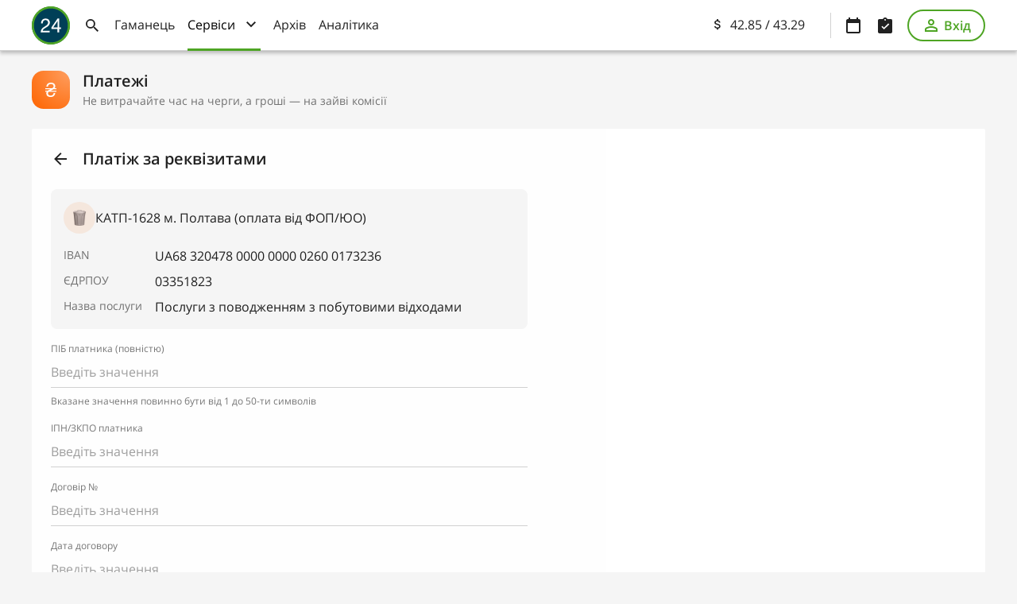

--- FILE ---
content_type: text/html
request_url: https://next.privat24.ua/payments/form/%7B%22token%22%20:%20%224b966a4da8b71d4d77f529ff04a31fb3y597ugyv%22%7D
body_size: 1835
content:
<!doctype html><html><head><meta charset="UTF-8"><title>Інтернет-банк, доступний кожному</title><meta name="viewport" content="width=device-width"><meta property="og:url" content="https://next.privat24.ua/"><meta property="og:type" content="website"><meta property="og:title" content="Інтернет-банк, доступний кожному: банківські послуги онлайн | Приват24"/><meta property="og:description" content="Усі фінансові послуги за кілька кліків: платежі, страхування та керування рахунками онлайн. Кожен другий українець користується Приват24"/><meta property="og:image" content="/img/pwa/logo_192.png"><meta name="mobile-web-app-capable" content="yes"><meta name="apple-mobile-web-app-capable" content="yes"><meta name="apple-mobile-web-app-status-bar-style" content="default"><meta name="apple-mobile-web-app-title" content="Privat24"><meta name="google-site-verification" content="szZX2Ke7oa3vnt0RotODSW0nUG1vcKEEUwVqmIjHGyI"/><link rel="apple-touch-icon" sizes="57x57" href="/img/pwa/logo_57.png"><link rel="apple-touch-icon" sizes="72x72" href="/img/pwa/logo_72.png"><link rel="apple-touch-icon" sizes="76x76" href="/img/pwa/logo_76.png"><link rel="apple-touch-icon" sizes="114x114" href="/img/pwa/logo_114.png"><link rel="apple-touch-icon" sizes="120x120" href="/img/pwa/logo_120.png"><link rel="apple-touch-icon" sizes="144x144" href="/img/pwa/logo_144.png"><link rel="apple-touch-icon" sizes="152x152" href="/img/pwa/logo_152.png"><link rel="apple-touch-icon" sizes="180x180" href="/img/pwa/logo_180.png"><link rel="icon" sizes="192x192" href="/img/pwa/android/logo_192.png"><link rel="apple-touch-icon" href="/img/pwa/logo_192.png"><link rel="apple-touch-startup-image" media="(device-width: 414px) and (device-height: 896px) and (-webkit-device-pixel-ratio: 3)" href="/img/pwa/launch/1242x2688.png"><link rel="apple-touch-startup-image" media="(device-width: 414px) and (device-height: 896px) and (-webkit-device-pixel-ratio: 2)" href="/img/pwa/launch/828x1792.png"><link rel="apple-touch-startup-image" media="(device-width: 375px) and (device-height: 812px) and (-webkit-device-pixel-ratio: 3)" href="/img/pwa/launch/1125x2436.png"><link rel="apple-touch-startup-image" media="(device-width: 414px) and (device-height: 736px) and (-webkit-device-pixel-ratio: 3)" href="/img/pwa/launch/1242x2208.png"><link rel="apple-touch-startup-image" media="(device-width: 375px) and (device-height: 667px) and (-webkit-device-pixel-ratio: 2)" href="/img/pwa/launch/750x1334.png"><link rel="apple-touch-startup-image" media="(device-width: 1024px) and (device-height: 1366px) and (-webkit-device-pixel-ratio: 2)" href="/img/pwa/launch/2048x2732.png"><link rel="apple-touch-startup-image" media="(device-width: 834px) and (device-height: 1194px) and (-webkit-device-pixel-ratio: 2)" href="/img/pwa/launch/1668x2388.png"><link rel="apple-touch-startup-image" media="(device-width: 834px) and (device-height: 1112px) and (-webkit-device-pixel-ratio: 2)" href="/img/pwa/launch/1668x2224.png"><link rel="apple-touch-startup-image" media="(device-width: 768px) and (device-height: 1024px) and (-webkit-device-pixel-ratio: 2)" href="/img/pwa/launch/1536x2048.png"><link rel="apple-touch-startup-image" href="/img/pwa/launch/1242x2688.png"><link rel="preconnect" href="https://www.google-analytics.com"/><link rel="preconnect" href="https://www.googletagmanager.com"/><link rel="preconnect" href="https://www.liqpay.ua"/><link rel="preconnect" href="https://www.privatbank.ua"/><style>body {
            margin: 0;
            padding: 0;
        }

        .__body_initial_color_light {
            background: rgb(245, 245, 245);
        }

        .__body_initial_color_dark {
            background: #0F0F0F;
        }

        .__initial-preloader {
            width: 100%;
            height: 100vh;
            display: flex;
            justify-content: center;
            align-items: center;
        }

        .__spinner {
            animation: spin 1.2s linear infinite;
            transform-origin: center;
        }

        .__circle-bg {
            opacity: 0.5;
        }

        .__circle-fg {
            transition: stroke-dashoffset 0.35s;
        }

        .__text-img {
            position: absolute;
            top: 50%;
            left: 50%;
            transform: translate(-50%, -50%);
            width: 50px;
            height: 50px;
        }

        @keyframes spin {
            to {
                transform: rotate(360deg);
            }
        }</style><script>(function(w,d,s,l,i){w[l]=w[l]||[];w[l].push({'gtm.start':
                new Date().getTime(),event:'gtm.js'});var f=d.getElementsByTagName(s)[0],
            j=d.createElement(s),dl=l!='dataLayer'?'&l='+l:'';j.async=true;j.src=
            'https://www.googletagmanager.com/gtm.js?id='+i+dl;f.parentNode.insertBefore(j,f);
        })(window,document,'script','dataLayer','GTM-TGSR5KR');</script><link rel="icon" href="/favicon.png"><script defer="defer" src="/js/index.01914b2c19d7afd7e54c.js"></script><script defer="defer" src="/sw.js"></script><link href="/assets/index.795a164ee3b0694cf14b.css" rel="stylesheet"><meta name="theme-color" content="#FFF" /><link rel="manifest" href="/manifest.4c062d8a58974783cdc3661fab830ba7.json" /></head><body><noscript>You need to enable JavaScript in your browser</noscript><div id="app"></div><div id="initial-preloader" class="__initial-preloader"><svg class="__spinner" width="108" height="108" viewBox="0 0 120 120"><circle class="__circle-bg" cx="60" cy="60" r="50" stroke="#4EA524" stroke-width="5" fill="none"/><circle cx="60" cy="60" r="47.5" fill="#003F57"/><circle class="__circle-fg" cx="60" cy="60" r="50" stroke="#4EA524" stroke-width="5" fill="none" stroke-linecap="round" stroke-dasharray="220 5 10 10 10" stroke-dashoffset="330"/></svg> <img class="__text-img" src="/img/text24.svg" alt="preloader p24"/></div><script async src="/static/initialLaunchThemeController.js"></script></body></html>

--- FILE ---
content_type: text/html
request_url: https://next.privat24.ua/static_api/maintenance/list.json
body_size: 263
content:
{
    "data": {
        "maintenanceList": [
            {
                "id": "McBilshe",
                "message": "ПриватБанк припинив участь у програмі «Mastercard Більше». Після перемоги ми повернемося з новою програмою лояльності – буде ще зручніше та вигідніше."
            }
        ]
    },
    "status": "success"
}


--- FILE ---
content_type: text/html
request_url: https://fingerprint.pb.ua/1764269363362/
body_size: -1047
content:
<!doctype html><html><head><meta charset="UTF-8"><title>PBfingerprint</title><script defer="defer" src="frame.js"></script></head><body></body></html>

--- FILE ---
content_type: text/css
request_url: https://next.privat24.ua/assets/index.795a164ee3b0694cf14b.css
body_size: 10588
content:
/* cyrillic-ext */
@font-face {
    font-family: 'Open Sans';
    font-style: normal;
    font-weight: 300;
    src: local('Open Sans Light'), local('OpenSans-Light'),
        url(/assets/e7355ddf8009c51ee280.woff2) format('woff2');
    unicode-range: U+0460-052F, U+1C80-1C88, U+20B4, U+2DE0-2DFF, U+A640-A69F, U+FE2E-FE2F;
    font-display: swap;
}
/* cyrillic */
@font-face {
    font-family: 'Open Sans';
    font-style: normal;
    font-weight: 300;
    src: local('Open Sans Light'), local('OpenSans-Light'),
        url(/assets/291b9175c9569813e1c4.woff2) format('woff2');
    unicode-range: U+0400-045F, U+0490-0491, U+04B0-04B1, U+2116;
    font-display: swap;
}
/* greek-ext */
@font-face {
    font-family: 'Open Sans';
    font-style: normal;
    font-weight: 300;
    src: local('Open Sans Light'), local('OpenSans-Light'),
        url(/assets/d9a131011e6672272301.woff2) format('woff2');
    unicode-range: U+1F00-1FFF;
    font-display: swap;
}
/* greek */
@font-face {
    font-family: 'Open Sans';
    font-style: normal;
    font-weight: 300;
    src: local('Open Sans Light'), local('OpenSans-Light'),
        url(/assets/5174e95b985c8eb8a247.woff2) format('woff2');
    unicode-range: U+0370-03FF;
    font-display: swap;
}
/* vietnamese */
@font-face {
    font-family: 'Open Sans';
    font-style: normal;
    font-weight: 300;
    src: local('Open Sans Light'), local('OpenSans-Light'),
        url(/assets/c0efff773bb1d82297e3.woff2) format('woff2');
    unicode-range: U+0102-0103, U+0110-0111, U+1EA0-1EF9, U+20AB;
    font-display: swap;
}
/* latin-ext */
@font-face {
    font-family: 'Open Sans';
    font-style: normal;
    font-weight: 300;
    src: local('Open Sans Light'), local('OpenSans-Light'),
        url(/assets/6b2255912bb9f1071918.woff2) format('woff2');
    unicode-range: U+0100-024F, U+0259, U+1E00-1EFF, U+2020, U+20A0-20AB, U+20AD-20CF, U+2113,
        U+2C60-2C7F, U+A720-A7FF;
    font-display: swap;
}
/* latin */
@font-face {
    font-family: 'Open Sans';
    font-style: normal;
    font-weight: 300;
    src: local('Open Sans Light'), local('OpenSans-Light'),
        url(/assets/7eaa3b990583dc1a5d69.woff2) format('woff2');
    unicode-range: U+0000-00FF, U+0131, U+0152-0153, U+02BB-02BC, U+02C6, U+02DA, U+02DC,
        U+2000-206F, U+2074, U+20AC, U+2122, U+2191, U+2193, U+2212, U+2215, U+FEFF, U+FFFD;
    font-display: swap;
}
/* cyrillic-ext */
@font-face {
    font-family: 'Open Sans';
    font-style: normal;
    font-weight: 400;
    src: local('Open Sans Regular'), local('OpenSans-Regular'),
        url(/assets/f7d665c5a38340481991.woff2) format('woff2');
    unicode-range: U+0460-052F, U+1C80-1C88, U+20B4, U+2DE0-2DFF, U+A640-A69F, U+FE2E-FE2F;
    font-display: swap;
}
/* cyrillic */
@font-face {
    font-family: 'Open Sans';
    font-style: normal;
    font-weight: 400;
    src: local('Open Sans Regular'), local('OpenSans-Regular'),
        url(/assets/62917f1176a34bc7905f.woff2) format('woff2');
    unicode-range: U+0400-045F, U+0490-0491, U+04B0-04B1, U+2116;
    font-display: swap;
}
/* greek-ext */
@font-face {
    font-family: 'Open Sans';
    font-style: normal;
    font-weight: 400;
    src: local('Open Sans Regular'), local('OpenSans-Regular'),
        url(/assets/c4825ab5163b02be6e1b.woff2) format('woff2');
    unicode-range: U+1F00-1FFF;
    font-display: swap;
}
/* greek */
@font-face {
    font-family: 'Open Sans';
    font-style: normal;
    font-weight: 400;
    src: local('Open Sans Regular'), local('OpenSans-Regular'),
        url(/assets/2941c3aadbc4d81be019.woff2) format('woff2');
    unicode-range: U+0370-03FF;
    font-display: swap;
}
/* vietnamese */
@font-face {
    font-family: 'Open Sans';
    font-style: normal;
    font-weight: 400;
    src: local('Open Sans Regular'), local('OpenSans-Regular'),
        url(/assets/f78cbf3273abb641a0fb.woff2) format('woff2');
    unicode-range: U+0102-0103, U+0110-0111, U+1EA0-1EF9, U+20AB;
    font-display: swap;
}
/* latin-ext */
@font-face {
    font-family: 'Open Sans';
    font-style: normal;
    font-weight: 400;
    src: local('Open Sans Regular'), local('OpenSans-Regular'),
        url(/assets/a9490b5706a9a98ec462.woff2) format('woff2');
    unicode-range: U+0100-024F, U+0259, U+1E00-1EFF, U+2020, U+20A0-20AB, U+20AD-20CF, U+2113,
        U+2C60-2C7F, U+A720-A7FF;
    font-display: swap;
}
/* latin */
@font-face {
    font-family: 'Open Sans';
    font-style: normal;
    font-weight: 400;
    src: local('Open Sans Regular'), local('OpenSans-Regular'),
        url(/assets/0bcd8fb193ae33961ab2.woff2) format('woff2');
    unicode-range: U+0000-00FF, U+0131, U+0152-0153, U+02BB-02BC, U+02C6, U+02DA, U+02DC,
        U+2000-206F, U+2074, U+20AC, U+2122, U+2191, U+2193, U+2212, U+2215, U+FEFF, U+FFFD;
    font-display: swap;
}
/* cyrillic-ext */
@font-face {
    font-family: 'Open Sans';
    font-style: normal;
    font-weight: 600;
    src: local('Open Sans SemiBold'), local('OpenSans-SemiBold'),
        url(/assets/07dea17e09286974153b.woff2) format('woff2');
    unicode-range: U+0460-052F, U+1C80-1C88, U+20B4, U+2DE0-2DFF, U+A640-A69F, U+FE2E-FE2F;
    font-display: swap;
}
/* cyrillic */
@font-face {
    font-family: 'Open Sans';
    font-style: normal;
    font-weight: 600;
    src: local('Open Sans SemiBold'), local('OpenSans-SemiBold'),
        url(/assets/70f5285e647702aab9a3.woff2) format('woff2');
    unicode-range: U+0400-045F, U+0490-0491, U+04B0-04B1, U+2116;
    font-display: swap;
}
/* greek-ext */
@font-face {
    font-family: 'Open Sans';
    font-style: normal;
    font-weight: 600;
    src: local('Open Sans SemiBold'), local('OpenSans-SemiBold'),
        url(/assets/329ed28ed99b754310da.woff2) format('woff2');
    unicode-range: U+1F00-1FFF;
    font-display: swap;
}
/* greek */
@font-face {
    font-family: 'Open Sans';
    font-style: normal;
    font-weight: 600;
    src: local('Open Sans SemiBold'), local('OpenSans-SemiBold'),
        url(/assets/5568564009ca96128970.woff2) format('woff2');
    unicode-range: U+0370-03FF;
    font-display: swap;
}
/* vietnamese */
@font-face {
    font-family: 'Open Sans';
    font-style: normal;
    font-weight: 600;
    src: local('Open Sans SemiBold'), local('OpenSans-SemiBold'),
        url(/assets/56c1bbeb6d25e280a3b4.woff2) format('woff2');
    unicode-range: U+0102-0103, U+0110-0111, U+1EA0-1EF9, U+20AB;
    font-display: swap;
}
/* latin-ext */
@font-face {
    font-family: 'Open Sans';
    font-style: normal;
    font-weight: 600;
    src: local('Open Sans SemiBold'), local('OpenSans-SemiBold'),
        url(/assets/04654af70835f6a17df8.woff2) format('woff2');
    unicode-range: U+0100-024F, U+0259, U+1E00-1EFF, U+2020, U+20A0-20AB, U+20AD-20CF, U+2113,
        U+2C60-2C7F, U+A720-A7FF;
    font-display: swap;
}
/* latin */
@font-face {
    font-family: 'Open Sans';
    font-style: normal;
    font-weight: 600;
    src: local('Open Sans SemiBold'), local('OpenSans-SemiBold'),
        url(/assets/df29fd5007ba01096d6b.woff2) format('woff2');
    unicode-range: U+0000-00FF, U+0131, U+0152-0153, U+02BB-02BC, U+02C6, U+02DA, U+02DC,
        U+2000-206F, U+2074, U+20AC, U+2122, U+2191, U+2193, U+2212, U+2215, U+FEFF, U+FFFD;
    font-display: swap;
}
/* cyrillic-ext */
@font-face {
    font-family: 'Open Sans';
    font-style: normal;
    font-weight: 700;
    src: local('Open Sans Bold'), local('OpenSans-Bold'),
        url(/assets/5acdac8d3a76f7d13896.woff2) format('woff2');
    unicode-range: U+0460-052F, U+1C80-1C88, U+20B4, U+2DE0-2DFF, U+A640-A69F, U+FE2E-FE2F;
    font-display: swap;
}
/* cyrillic */
@font-face {
    font-family: 'Open Sans';
    font-style: normal;
    font-weight: 700;
    src: local('Open Sans Bold'), local('OpenSans-Bold'),
        url(/assets/685ce84cbd8a17fe5a4a.woff2) format('woff2');
    unicode-range: U+0400-045F, U+0490-0491, U+04B0-04B1, U+2116;
    font-display: swap;
}
/* greek-ext */
@font-face {
    font-family: 'Open Sans';
    font-style: normal;
    font-weight: 700;
    src: local('Open Sans Bold'), local('OpenSans-Bold'),
        url(/assets/b0ff42362a13fc9d47e0.woff2) format('woff2');
    unicode-range: U+1F00-1FFF;
    font-display: swap;
}
/* greek */
@font-face {
    font-family: 'Open Sans';
    font-style: normal;
    font-weight: 700;
    src: local('Open Sans Bold'), local('OpenSans-Bold'),
        url(/assets/9130bedcad1b8824d57c.woff2) format('woff2');
    unicode-range: U+0370-03FF;
    font-display: swap;
}
/* vietnamese */
@font-face {
    font-family: 'Open Sans';
    font-style: normal;
    font-weight: 700;
    src: local('Open Sans Bold'), local('OpenSans-Bold'),
        url(/assets/c21c919d29b21a5f09cc.woff2) format('woff2');
    unicode-range: U+0102-0103, U+0110-0111, U+1EA0-1EF9, U+20AB;
    font-display: swap;
}
/* latin-ext */
@font-face {
    font-family: 'Open Sans';
    font-style: normal;
    font-weight: 700;
    src: local('Open Sans Bold'), local('OpenSans-Bold'),
        url(/assets/4bfbc90f34c95eb286d5.woff2) format('woff2');
    unicode-range: U+0100-024F, U+0259, U+1E00-1EFF, U+2020, U+20A0-20AB, U+20AD-20CF, U+2113,
        U+2C60-2C7F, U+A720-A7FF;
    font-display: swap;
}
/* latin */
@font-face {
    font-family: 'Open Sans';
    font-style: normal;
    font-weight: 700;
    src: local('Open Sans Bold'), local('OpenSans-Bold'),
        url(/assets/d568c6a589a7bb511dac.woff2) format('woff2');
    unicode-range: U+0000-00FF, U+0131, U+0152-0153, U+02BB-02BC, U+02C6, U+02DA, U+02DC,
        U+2000-206F, U+2074, U+20AC, U+2122, U+2191, U+2193, U+2212, U+2215, U+FEFF, U+FFFD;
    font-display: swap;
}

html,
body,
div,
span,
applet,
object,
iframe,
h1,
h2,
h3,
h4,
h5,
h6,
p,
blockquote,
pre,
a,
abbr,
acronym,
address,
big,
cite,
code,
del,
dfn,
em,
img,
ins,
kbd,
q,
s,
samp,
small,
strike,
strong,
sub,
sup,
tt,
var,
b,
u,
i,
center,
dl,
dt,
dd,
ol,
ul,
li,
fieldset,
form,
label,
legend,
table,
caption,
tbody,
tfoot,
thead,
tr,
th,
td,
article,
aside,
canvas,
details,
embed,
figure,
figcaption,
footer,
header,
hgroup,
menu,
nav,
output,
ruby,
section,
summary,
time,
mark,
audio,
video {
  border: 0 none;
  font: inherit;
  margin: 0;
  padding: 0;
  vertical-align: baseline;
}
article,
aside,
details,
figcaption,
figure,
footer,
header,
hgroup,
menu,
nav,
section {
  display: block;
}
body {
  line-height: 1;
}
ol,
ul {
  list-style: outside none none;
}
blockquote,
q {
  quotes: none;
}
blockquote:before,
blockquote:after,
q:before,
q:after {
  content: none;
}
table {
  border-collapse: collapse;
  border-spacing: 0;
}
button::-moz-focus-inner {
  border: 0 none;
  margin: 0;
  padding: 0;
}
*,
*:before,
*:after {
  box-sizing: border-box;
}
html {
  height: 100%;
}
html,
body {
  font-family: "Open Sans", sans-serif;
  font-size: var(--ts-normal);
  line-height: var(--tl-normal);
  color: var(--t-primary);
  width: 100%;
  background: var(--page);
  min-height: 100%;
  position: relative;
}
body {
  overscroll-behavior-y: none;
  overscroll-behavior-x: none;
  overflow-y: scroll;
}
input,
textarea,
select {
  font-family: "Open Sans", sans-serif;
  font-size: var(--ts-normal);
  line-height: var(--tl-normal);
}
a {
  text-decoration: none;
  color: var(--t-secondary);
  transition: color 450ms cubic-bezier(0.23, 1, 0.32, 1);
}
a:hover {
  color: var(--accent);
}
h1 {
  font-size: var(--ts-xx-large);
  line-height: var(--tl-xx-large);
  color: var(--t-primary);
  margin: 0;
}
h2 {
  font-size: var(--ts-x-large);
  line-height: var(--tl-xx-large);
  color: var(--t-primary);
  margin: 0;
}
h3 {
  font-size: var(--ts-large);
  line-height: var(--tl-large);
  color: var(--t-primary);
  font-weight: var(--tw-semi);
  margin: 0;
}
p {
  margin: 16px 0;
}
ul {
  list-style: outside;
  padding-left: 20px;
  margin: 8px 0;
}
ol {
  list-style: decimal;
  padding-left: 20px;
  margin: 8px 0;
}
b {
  font-weight: var(--tw-semi);
}
strong {
  font-weight: var(--tw-semi);
}
.clear {
  clear: both;
}
.center {
  display: block;
  margin-left: auto;
  margin-right: auto;
}
.center-text {
  text-align: center !important;
}
.text-center {
  text-align: center !important;
}
.text-left {
  text-align: left !important;
}
.text-right {
  text-align: right !important;
}
.align-top {
  vertical-align: top !important;
}
.align-middle {
  vertical-align: middle !important;
}
.align-bottom {
  vertical-align: bottom !important;
}
.no-margin {
  margin: 0 !important;
}
.no-padding {
  padding: 0 !important;
}
.no-wrap {
  text-wrap: none;
  white-space: nowrap;
  word-wrap: normal;
}
.inline {
  display: inline-block;
}
.hidden {
  display: none !important;
}
.no-scroll {
  overflow-y: hidden !important;
  overflow-x: hidden !important;
}
.margin-1 {
  margin: 8px !important;
}
.margin-left-1 {
  margin-left: 8px !important;
}
.margin-right-1 {
  margin-right: 8px !important;
}
.margin-top-1 {
  margin-top: 8px !important;
}
.margin-bottom-1 {
  margin-bottom: 8px !important;
}
.margin-2 {
  margin: 16px !important;
}
.margin-left-2 {
  margin-left: 16px !important;
}
.margin-right-2 {
  margin-right: 16px !important;
}
.margin-top-2 {
  margin-top: 16px !important;
}
.margin-bottom-2 {
  margin-bottom: 16px !important;
}
.margin-3 {
  margin: 24px !important;
}
.margin-left-3 {
  margin-left: 24px !important;
}
.margin-right-3 {
  margin-right: 24px !important;
}
.margin-top-3 {
  margin-top: 24px !important;
}
.margin-bottom-3 {
  margin-bottom: 24px !important;
}
.margin-4 {
  margin: 32px !important;
}
.margin-left-4 {
  margin-left: 32px !important;
}
.margin-right-4 {
  margin-right: 32px !important;
}
.margin-top-4 {
  margin-top: 32px !important;
}
.margin-bottom-4 {
  margin-bottom: 32px !important;
}
.w-short {
  width: 80px !important;
}
.w-middle {
  width: 160px !important;
}
.w-long {
  width: 240px !important;
}
.w-x-long {
  width: 320px !important;
}
.w-wide {
  width: 100% !important;
}

.root_wJ9hs8Vo1i {
  position: relative;
  min-height: 100vh;
  height: 100%;
  padding-top: 64px;
}
@media only screen and (min-width: 761px) and (max-width: 1270px) {
  .root_wJ9hs8Vo1i {
    padding-top: 0;
  }
}
.content_tCXSLpHsyZ {
  padding: 24px 32px;
  min-height: calc(100vh - 64px - 164px);
  box-sizing: border-box;
  margin: 0 auto;
  width: 1264px;
  position: relative;
}
@media only screen and (min-width: 761px) and (max-width: 1270px) {
  .content_tCXSLpHsyZ {
    width: 1000px;
  }
}
@media only screen and (min-width: 0px) and (max-width: 760px) {
  .content_tCXSLpHsyZ {
    width: 100%;
    min-width: 360px;
    max-width: 1270px;
  }
}
@media only screen and (min-width: 761px) and (max-width: 1270px) {
  .content_tCXSLpHsyZ {
    padding: 24px 0;
  }
}
@media only screen and (min-width: 0px) and (max-width: 760px) {
  .content_tCXSLpHsyZ {
    min-height: calc(100vh - 8px*8);
    padding: 16px 0;
  }
}

.loader_Y2_ePIb2JV {
  position: absolute;
  display: flex;
  justify-content: center;
  align-items: center;
  width: 100%;
  height: 100%;
}
.loader_Y2_ePIb2JV.center_RhiG6ixKsR {
  position: absolute;
  top: 50%;
  left: 50%;
  transform: translate(-50%, -50%);
}
.spinner_lSCujRMGII {
  animation: spin_Zf27vUk3f3 1.2s linear infinite;
  transform-origin: center;
}
.circleBg_ZuChma8eC2 {
  opacity: 0.5;
}
.circleFg_XIiL3Lmmnn {
  transition: stroke-dashoffset 0.35s;
}
.textImg_H5jn_nejqR {
  position: absolute;
  top: 50%;
  left: 50%;
  transform: translate(-50%, -50%);
  width: 50px;
  height: 50px;
}
@keyframes spin_Zf27vUk3f3 {
  to {
    transform: rotate(360deg);
  }
}

.root_LqyLXjcbTG {
  width: 320px;
  position: relative;
}
.frame_eREKZZ7Bxx {
  line-height: 0;
  font-size: 0;
  position: absolute;
  opacity: 0;
  background: var(--background);
  border-radius: 3px;
  width: 100%;
  top: 0;
}
.frame_eREKZZ7Bxx.active_zTVEYH5I77 {
  position: relative;
  opacity: 1;
}
.wrapper_YCBKCowIhQ {
  display: flex;
  justify-content: center;
}

.root_erGqLz40ZM {
  padding: 48px 24px 24px 24px;
  background: var(--background);
  border-radius: 3px;
  width: 320px;
  margin: 0 auto;
}
.input_OeWc_Vdhth {
  height: 60px;
}
.button_xki6M9O_zu {
  width: 80px;
  height: 40px;
}
.buttonWrapper_R6QQTp5hvO {
  width: 80px;
  height: 40px;
  margin: 0 auto 16px auto;
}
.qr_PYSPH6cKLe {
  width: 116px;
  height: 116px;
}
.qrWrapper_QyT2sl8huM {
  width: 132px;
  height: 132px;
  margin: 0 auto 8px auto;
  padding: 8px;
}
.download_RJtAP1p3lb {
  display: flex;
  justify-content: space-around;
  align-items: center;
}
.download_RJtAP1p3lb .item_YmSwED9IhK {
  width: calc(50% - 8px);
}
.download_RJtAP1p3lb .item_YmSwED9IhK:not(:last-child) {
  margin-right: 16px;
}
.download_RJtAP1p3lb .content_J3yF4fmnwR {
  height: 32px;
}
.hint_V_QhuENMeK {
  line-height: var(--tl-small);
  font-size: var(--ts-small);
}

.profile_Var7FHxhE4 {
  display: grid;
  grid-auto-flow: column;
  gap: 16px;
  margin: 0 0 10px;
}

.clear_KMXgZjhpKz {
  clear: both;
}
.center__d6kySRWGp {
  display: block;
  margin-left: auto;
  margin-right: auto;
}
.centerText_NG9iM2S3LE {
  text-align: center !important;
}
.textCenter_FVWFx5O3Fm {
  text-align: center !important;
}
.textLeft_UZwep5Zq1X {
  text-align: left !important;
}
.textRight_WMRkC0pGAH {
  text-align: right !important;
}
.alignTop__9pRGK3ecT {
  vertical-align: top !important;
}
.alignMiddle_W0aE3G88vq {
  vertical-align: middle !important;
}
.alignBottom_FoUwFOmQ5l {
  vertical-align: bottom !important;
}
.noMargin_AS5FUnjkMT {
  margin: 0 !important;
}
.noPadding_k79M0HB25z {
  padding: 0 !important;
}
.noWrap_TOjk0mm3Et {
  text-wrap: none;
  white-space: nowrap;
  word-wrap: normal;
}
.inline_E91yVnb5RU {
  display: inline-block;
}
.hidden_tE0ApWAMaO {
  display: none !important;
}
.noScroll_AvvmbGvUV9 {
  overflow-y: hidden !important;
  overflow-x: hidden !important;
}
.margin1_CjobhdLj2q {
  margin: 8px !important;
}
.marginLeft1_tI6vi3WWDx {
  margin-left: 8px !important;
}
.marginRight1_YVs_BdrW3A {
  margin-right: 8px !important;
}
.marginTop1__HTIvT_0Xx {
  margin-top: 8px !important;
}
.marginBottom1_glDumHfa6r {
  margin-bottom: 8px !important;
}
.margin2_t6ekZ9hPrP {
  margin: 16px !important;
}
.marginLeft2_DRJOlCCxjT {
  margin-left: 16px !important;
}
.marginRight2_HsTGQp_opT {
  margin-right: 16px !important;
}
.marginTop2_w8sq3Pk7c1 {
  margin-top: 16px !important;
}
.marginBottom2_oZ4mz95xwg {
  margin-bottom: 16px !important;
}
.margin3_woCVbe7fcO {
  margin: 24px !important;
}
.marginLeft3_Iw4GHaLTjp {
  margin-left: 24px !important;
}
.marginRight3_ZBx0PL4TJz {
  margin-right: 24px !important;
}
.marginTop3_L2aCv6G_RI {
  margin-top: 24px !important;
}
.marginBottom3_OOKWriS2Bd {
  margin-bottom: 24px !important;
}
.margin4_ST8dYMMsgn {
  margin: 32px !important;
}
.marginLeft4_46KGTBsyfp {
  margin-left: 32px !important;
}
.marginRight4_vO_j9iC5rI {
  margin-right: 32px !important;
}
.marginTop4_d62KJJ7xva {
  margin-top: 32px !important;
}
.marginBottom4_flp6JIwg6D {
  margin-bottom: 32px !important;
}
.wShort_KvxNOyj0xq {
  width: 80px !important;
}
.wMiddle_spDJOC6V9G {
  width: 160px !important;
}
.wLong_fDTHcnFEiu {
  width: 240px !important;
}
.wXLong_pKt8l_y_90 {
  width: 328px !important;
}
.wWide_IV8UxfHgXl {
  width: 100% !important;
}
.control_ceQtrPOERd {
  width: 328px;
}
@media only screen and (min-width: 0px) and (max-width: 760px) {
  .control_ceQtrPOERd {
    width: 100%;
  }
}
.buttons_kP8ElDzkny {
  display: flex;
  align-items: center;
  justify-content: flex-start;
}
.buttons_kP8ElDzkny > *:not(:last-child) {
  margin-right: 8px;
}
@media only screen and (min-width: 0px) and (max-width: 760px) {
  .buttons_kP8ElDzkny {
    flex-direction: column;
    align-items: stretch;
    justify-content: flex-start;
  }
  .buttons_kP8ElDzkny > *:not(:last-child) {
    margin-right: 0;
    margin-bottom: 8px;
  }
}
.buttonsRight_tAHyGdUfsM {
  display: flex;
  align-items: center;
  justify-content: flex-start;
  justify-content: flex-end;
}
.buttonsRight_tAHyGdUfsM > *:not(:last-child) {
  margin-right: 8px;
}
@media only screen and (min-width: 0px) and (max-width: 760px) {
  .buttonsRight_tAHyGdUfsM {
    flex-direction: column;
    align-items: stretch;
    justify-content: flex-start;
  }
  .buttonsRight_tAHyGdUfsM > *:not(:last-child) {
    margin-right: 0;
    margin-bottom: 8px;
  }
}
.buttonsCenter_OryeB6uI8Z {
  display: flex;
  align-items: center;
  justify-content: flex-start;
  justify-content: center;
}
.buttonsCenter_OryeB6uI8Z > *:not(:last-child) {
  margin-right: 8px;
}
@media only screen and (min-width: 0px) and (max-width: 760px) {
  .buttonsCenter_OryeB6uI8Z {
    flex-direction: column;
    align-items: stretch;
    justify-content: flex-start;
  }
  .buttonsCenter_OryeB6uI8Z > *:not(:last-child) {
    margin-right: 0;
    margin-bottom: 8px;
  }
}
.canvas_AVqi7aCVYK {
  background: var(--background);
  padding: 24px;
  border-radius: 2px;
}
@media only screen and (min-width: 0px) and (max-width: 760px) {
  .canvas_AVqi7aCVYK {
    padding: 24px 16px;
    border-radius: 0;
  }
}
.plate_fcO5evwI4C {
  background-color: var(--background);
  border-radius: 4px;
  padding: 16px;
  position: relative;
}
@media only screen and (min-width: 0px) and (max-width: 760px) {
  .plate_fcO5evwI4C {
    padding: 16px;
  }
}
.breakWord__rZQTLBELN {
  word-break: break-word;
}

.root_vz9rmTI2NB {
  max-width: 360px;
  width: calc(100vw - (8px*4));
  padding: 24px;
}
@media only screen and (max-width: 360px) {
  .root_vz9rmTI2NB {
    width: calc(8px*45 - (8px*4));
  }
}
@media only screen and (min-width: 0px) and (max-width: 760px) {
  .root_vz9rmTI2NB {
    padding: 16px;
  }
}

.root_vJ4o7FQgIk {
  padding: 16px;
  background: var(--background);
  box-shadow: 0 1px 2px 0 var(--shadow-x-dark);
  border-radius: 8px;
}

.root_FBwbNxIAjq {
  display: flex;
  justify-content: center;
  align-items: center;
  background: var(--background);
  border-radius: 2px;
  padding: 96px 0;
  text-align: center;
  flex-direction: column;
}
@media only screen and (min-width: 0px) and (max-width: 760px) {
  .root_FBwbNxIAjq {
    padding: 24px 16px;
  }
}
.logo_RwLUEk63TW {
  height: 80px;
  width: 80px;
  background: url(/assets/32eb8a054f32ed2f9957.svg) no-repeat center;
  background-size: contain;
  margin-bottom: 24px;
}
.download__cMFkTdekD {
  display: flex;
  justify-content: center;
  align-items: center;
}
.download__cMFkTdekD a {
  display: flex;
}
.download__cMFkTdekD .appstore_lGvpy1QJMg {
  width: 132px;
  height: 44px;
  background: url(/assets/93aee5344d5dbfbb600e.svg) no-repeat center;
}
.download__cMFkTdekD .playmarket_dN2zeZkMyn {
  width: 132px;
  height: 44px;
  background: url(/assets/ad1273866aff68afeae3.svg) no-repeat center;
}

.root_NzEeNyepjI {
  list-style-type: none;
  text-indent: 0;
  background: var(--background);
  padding: 0;
  margin: 0;
  border-radius: 8px;
}
.paddingY_juiaOfIpzD {
  padding-top: 16px;
  padding-bottom: 16px;
}

.root_e697FegIXQ {
  transition: background-color 450ms cubic-bezier(0.23, 1, 0.32, 1);
}
.root_e697FegIXQ > a {
  color: inherit;
}
.root_e697FegIXQ > a:hover {
  color: inherit;
}
.hover_KVHVdjLNad {
  cursor: pointer;
}
.hover_KVHVdjLNad:hover {
  background-color: var(--background-dark);
}

.root__EQraPxvK4 {
  display: grid;
  grid-template-columns: auto 1fr;
}
.padding_x1_rs58pKLlig {
  padding: 8px;
  gap: 8px;
}
.padding_x1_rs58pKLlig.borderWide_Ks9ZxJ7Dp4:after {
  left: 8px;
  right: 8px;
}
.padding_x1_rs58pKLlig .textWrapBorder_wB13GIDTvs:after {
  bottom: -8px;
}
.padding_x2_aFJZVaIxIO {
  padding: 16px;
  gap: 16px;
}
.padding_x2_aFJZVaIxIO.borderWide_Ks9ZxJ7Dp4:after {
  left: 16px;
  right: 16px;
}
.padding_x2_aFJZVaIxIO .textWrapBorder_wB13GIDTvs:after {
  bottom: -16px;
}
.borderWide_Ks9ZxJ7Dp4 {
  position: relative;
  z-index: 1;
}
.borderWide_Ks9ZxJ7Dp4 .textWrapBorder_wB13GIDTvs:after {
  display: none;
}
.iconWrapper_mePU_LCUDl {
  position: relative;
  width: 40px;
  height: 40px;
}
.iconWrapper_mePU_LCUDl:before {
  content: '';
  position: absolute;
  width: 100%;
  height: 100%;
  opacity: 0.1;
  border-radius: 50%;
}
.iconWrapperWithBg_XjlRQ4eXQn {
  width: 40px;
  height: 40px;
}
.iconImage__CcPBPMaMK {
  width: 100%;
  height: 100%;
}
.iconWrapper_secondary_YanSq5gHVf:before {
  background: var(--secondary);
}
.iconWrapper_communal_f6K8OfdE7W:before {
  background: #ff6400;
}
.textWrap_heTLI7bem9 {
  position: relative;
  z-index: 1;
  display: flex;
  gap: 8px;
  justify-content: space-between;
  align-items: flex-start;
}
.borderWide_Ks9ZxJ7Dp4:after,
.textWrapBorder_wB13GIDTvs:after {
  content: '';
  display: block;
  position: absolute;
  left: 0;
  right: 0;
  bottom: 0;
  border-bottom: 1px solid var(--divider);
}
.text_aNawuvbQKM {
  flex: 1;
  display: grid;
  row-gap: 4px;
  min-height: 26px;
}

.inner_GRvUGrGTQ3 {
  display: grid;
  gap: 16px;
  padding: 16px 16px 24px;
}
.overlay_eMnki2nNxC {
  width: 200%;
  height: 100%;
  min-height: 100vh;
  background: var(--toner-const-black-xl);
  position: fixed;
  right: 0;
  top: 64px;
  z-index: 999;
}

.root__Up_O6iaWj {
  max-width: 240px;
  position: relative;
  display: flex;
  align-items: center;
  justify-content: flex-start;
  height: 64px;
}
.label_Riz9QeaPNi {
  cursor: pointer;
}

.root_M8GgCqqBtA {
  width: 100%;
  min-width: 1264px;
  background: var(--foreground);
  border-bottom: 1px solid var(--divider);
  box-shadow: 0 4px 4px 0 var(--shadow-dark), 0 0 4px 0 var(--shadow-dark);
  position: fixed;
  z-index: 1001;
  left: 0;
  top: 0;
  height: 64px;
}
@media only screen and (min-width: 761px) and (max-width: 1270px) {
  .root_M8GgCqqBtA {
    position: relative;
    min-width: 1000px;
  }
}
@media only screen and (min-width: 0px) and (max-width: 760px) {
  .root_M8GgCqqBtA {
    min-width: 360px;
  }
}
.container_VeX7bn8o7_ {
  width: 1264px;
  margin: 0 auto;
  padding: 0 32px 0 32px;
  box-sizing: border-box;
  display: flex;
  justify-content: space-between;
  align-items: flex-start;
  height: 64px;
}
@media only screen and (min-width: 761px) and (max-width: 1270px) {
  .container_VeX7bn8o7_ {
    width: 1000px;
  }
}
@media only screen and (min-width: 0px) and (max-width: 760px) {
  .container_VeX7bn8o7_ {
    width: 100%;
    min-width: 360px;
    max-width: 1270px;
  }
}
@media only screen and (min-width: 761px) and (max-width: 1270px) {
  .container_VeX7bn8o7_ {
    padding: 0;
  }
}
@media only screen and (min-width: 0px) and (max-width: 760px) {
  .container_VeX7bn8o7_ {
    padding: 0 16px;
  }
}
.sideA_cakTArHgwR,
.sideB_boJssHPwdC {
  display: flex;
  align-items: center;
  justify-content: flex-start;
  height: 100%;
}
.sideA_cakTArHgwR > :not(:last-child) {
  margin-right: 16px;
}
.sideA_cakTArHgwR .home_AVx7zJR9wg {
  display: flex;
  align-items: center;
  justify-content: flex-start;
}
.sideA_cakTArHgwR .home_AVx7zJR9wg .icon_nTDNvoWHj8 {
  display: block;
  background: url(/assets/912a277127b20d16edea.svg) no-repeat center;
  background-size: contain;
  height: 48px;
  width: 48px;
}
.sideB_boJssHPwdC {
  justify-content: flex-end;
}
.sideB_boJssHPwdC .separator_FVhntQIRyE {
  padding: 16px 0;
  margin-left: 16px;
  height: 100%;
  text-align: center;
}
.sideB_boJssHPwdC .notifications_CuwmN65XSt {
  display: flex;
  align-items: center;
  justify-content: flex-start;
}
.sideB_boJssHPwdC .notifications_CuwmN65XSt > * {
  margin-left: 16px;
}
.sideB_boJssHPwdC .profile_dK_LcfUHjY {
  display: flex;
  align-items: center;
  justify-content: flex-start;
}
.sideB_boJssHPwdC .profile_dK_LcfUHjY > * {
  margin-left: 16px;
}
.sideB_boJssHPwdC .exchangeRates_rdIOGINeZq {
  height: 64px;
}

.root_LeXdN3WW1i {
  display: flex;
  align-items: center;
  justify-content: flex-start;
}
.item_oo2SCHnlhD:not(:last-child) {
  margin-right: 16px;
}

.root_PAsYmcut2B {
  position: relative;
}
.label_i9jpKlTKcT {
  transition-duration: 450ms;
  transition-timing-function: cubic-bezier(0.23, 1, 0.32, 1);
  transition-property: color, border;
  height: 64px;
  font-size: var(--ts-normal);
  line-height: normal;
  display: flex;
  align-items: center;
  justify-content: flex-start;
  color: var(--t-primary);
}
.label_i9jpKlTKcT:hover {
  color: var(--t-active);
}
.label_i9jpKlTKcT:hover .icon_ypM7x4sc29,
.label_i9jpKlTKcT:hover .toggleIcon_GIj392FIn6 {
  opacity: 0.87;
}
.label_i9jpKlTKcT:hover .toggleIcon_GIj392FIn6,
.label_i9jpKlTKcT.active_jheIJhvRY2 .toggleIcon_GIj392FIn6 {
  transform: rotate(180deg);
}
.label_i9jpKlTKcT:hover:not(.active_jheIJhvRY2):not(.selected_TIuX5Orjhk) {
  cursor: pointer;
}
.label_i9jpKlTKcT.selection_fK7AVaRhis {
  border-bottom: 3px solid transparent;
}
.label_i9jpKlTKcT.selection_fK7AVaRhis:hover {
  border-bottom-color: var(--grey-24);
}
.label_i9jpKlTKcT.selection_fK7AVaRhis.selected_TIuX5Orjhk {
  color: var(--t-active);
  border-bottom-color: var(--accent);
}
.label_i9jpKlTKcT .contentIcon_BiTBkX6KlL {
  opacity: 0.87;
  transition: opacity 450ms cubic-bezier(0.23, 1, 0.32, 1);
  width: 24px;
  height: 24px;
  background-repeat: no-repeat;
  background-position: center;
  background-size: contain;
  margin-right: 8px;
  flex-shrink: 0;
}
.label_i9jpKlTKcT .contentIcon_BiTBkX6KlL:hover {
  opacity: 0.87;
}
.label_i9jpKlTKcT .contentIcon_BiTBkX6KlL:active {
  opacity: 1;
}
.label_i9jpKlTKcT .toggleIcon_GIj392FIn6 {
  opacity: 0.87;
  transition: opacity 450ms cubic-bezier(0.23, 1, 0.32, 1), transform 450ms cubic-bezier(0.23, 1, 0.32, 1);
  width: 24px;
  height: 24px;
  margin-left: 8px;
  margin-right: 0;
  flex-shrink: 0;
}
.label_i9jpKlTKcT .toggleIcon_GIj392FIn6:hover {
  opacity: 0.87;
}
.label_i9jpKlTKcT .toggleIcon_GIj392FIn6:active {
  opacity: 1;
}
.label_i9jpKlTKcT .content_kTVczp5Pxh {
  display: flex;
  align-items: center;
  justify-content: flex-start;
}
.list_K2cn60meQm {
  position: absolute;
  left: 50%;
  top: calc(100% + 11px);
  transform: translateX(-140px);
  z-index: 999;
  max-height: calc(100vh - 128px);
  box-shadow: 0 6px 10px 0 var(--shadow-dark), 0 4px 10px 0 var(--shadow-dark);
  overflow: auto;
}
.list_K2cn60meQm::-webkit-scrollbar {
  width: 4px;
}
.list_K2cn60meQm::-webkit-scrollbar:horizontal {
  height: 4px;
}
.list_K2cn60meQm::-webkit-scrollbar-button {
  display: none;
}
.list_K2cn60meQm::-webkit-scrollbar-track {
  background: transparent;
}
.list_K2cn60meQm::-webkit-scrollbar-thumb {
  background: var(--divider);
  border-radius: 100px;
  transition: background 450ms ease;
}
.list_K2cn60meQm::-webkit-scrollbar-thumb:hover {
  background: var(--grey-24);
  cursor: pointer;
}
.list_K2cn60meQm::-webkit-scrollbar-corner {
  display: none;
}
.list_K2cn60meQm::-webkit-resizer {
  display: none;
}
.list_K2cn60meQm::-webkit-scrollbar {
  width: 8px;
}
@media only screen and (min-width: 761px) and (max-width: 1270px) {
  .list_K2cn60meQm {
    transform: translateX(0);
    left: 0;
  }
}
.background_YBOLA4aILP {
  width: 200%;
  height: 100%;
  min-height: 100vh;
  background: var(--grey-16);
  position: fixed;
  right: 0;
  top: 64px;
}
.placeholder_edbZ228rIE {
  position: absolute;
  top: 100%;
  left: 50%;
  transform: translateX(-164px);
  height: 11px;
  width: 328px;
}

.root_SEVC83roXn {
  background: var(--background);
  box-shadow: 0 6px 10px 0 var(--shadow-dark), 0 4px 10px 0 var(--shadow-dark);
  display: flex;
  align-items: stretch;
  justify-content: flex-start;
}
@media only screen and (min-width: 761px) and (max-width: 1270px) {
  .root_SEVC83roXn {
    max-width: calc(100vw - 208px);
    overflow-x: auto;
  }
  .root_SEVC83roXn::-webkit-scrollbar {
    width: 4px;
  }
  .root_SEVC83roXn::-webkit-scrollbar:horizontal {
    height: 4px;
  }
  .root_SEVC83roXn::-webkit-scrollbar-button {
    display: none;
  }
  .root_SEVC83roXn::-webkit-scrollbar-track {
    background: transparent;
  }
  .root_SEVC83roXn::-webkit-scrollbar-thumb {
    background: var(--divider);
    border-radius: 100px;
    transition: background 450ms ease;
  }
  .root_SEVC83roXn::-webkit-scrollbar-thumb:hover {
    background: var(--grey-24);
    cursor: pointer;
  }
  .root_SEVC83roXn::-webkit-scrollbar-corner {
    display: none;
  }
  .root_SEVC83roXn::-webkit-resizer {
    display: none;
  }
}

.root_suV3AzGy2K {
  padding: 16px 0;
  width: 280px;
  border-right: 1px solid transparent;
  transition: opacity 450ms cubic-bezier(0.23, 1, 0.32, 1);
}
.root_suV3AzGy2K:not(:last-child) {
  border-right: 1px solid var(--divider);
}

.root_aW2zkcfPf0 {
  padding: 8px 16px;
  display: flex;
  justify-content: space-between;
  align-items: center;
  width: 100%;
  transition: background 450ms cubic-bezier(0.23, 1, 0.32, 1);
  position: relative;
}
@media only screen and (min-width: 0px) and (max-width: 760px) {
  .root_aW2zkcfPf0 {
    padding: 8px 16px;
  }
}
.root_aW2zkcfPf0:hover,
.root_aW2zkcfPf0.active_zfJUjemDiC {
  background: var(--background-dark);
}
.root_aW2zkcfPf0:hover .subMenuIcon_aIM1YTYd3F,
.root_aW2zkcfPf0.active_zfJUjemDiC .subMenuIcon_aIM1YTYd3F {
  opacity: 0.87;
}
.root_aW2zkcfPf0:hover .name_DXUfb69TI8,
.root_aW2zkcfPf0.active_zfJUjemDiC .name_DXUfb69TI8 {
  color: var(--t-active);
}
.root_aW2zkcfPf0:hover {
  cursor: pointer;
}
.root_aW2zkcfPf0.iconFx_VvVpEtjC_O:hover .fx_H0cn7gT4KR {
  opacity: 0.87;
}
.image_ndFOPgyJtM {
  position: relative;
}
.new_kWbCQOKBiu {
  position: absolute;
  top: -4px;
  left: 12px;
}
.fx_H0cn7gT4KR {
  opacity: 0.87;
  transition: opacity 450ms cubic-bezier(0.23, 1, 0.32, 1);
}
.contentIcon_h_mQ4V6gH9 {
  width: 32px;
  height: 32px;
  background-size: contain;
  background-repeat: no-repeat;
  background-position: center;
  flex-shrink: 0;
  flex-grow: 0;
}
.name_DXUfb69TI8 {
  display: flex;
  align-items: center;
  overflow: hidden;
  flex-wrap: wrap;
  transition: color 450ms cubic-bezier(0.23, 1, 0.32, 1);
  flex: 3;
  color: var(--t-primary);
}
.subMenuIcon_aIM1YTYd3F {
  flex-shrink: 0;
  flex-grow: 0;
  opacity: 0.87;
  transition: opacity 450ms cubic-bezier(0.23, 1, 0.32, 1);
  transform: rotate(270deg);
}
.subMenuIcon_aIM1YTYd3F:hover {
  opacity: 0.87;
}
.subMenuIcon_aIM1YTYd3F:active {
  opacity: 1;
}

.content_P1s6iVfUGg {
  display: flex;
  transition-property: opacity, border;
  transition-duration: 450ms;
  transition-timing-function: cubic-bezier(0.23, 1, 0.32, 1);
  color: var(--t-primary);
  align-items: center;
  justify-content: flex-start;
  height: 100%;
  cursor: pointer;
  border-bottom: 3px solid transparent;
}
.content_P1s6iVfUGg:hover {
  opacity: 1;
  border-bottom-color: var(--grey-24);
}
.content_P1s6iVfUGg.selected_jqaYUeTQpr {
  opacity: 1;
  border-bottom-color: var(--accent);
}
@media only screen and (min-width: 0px) and (max-width: 760px) {
  .content_P1s6iVfUGg {
    border-bottom: none;
  }
  .content_P1s6iVfUGg.selected_jqaYUeTQpr {
    opacity: 1;
  }
}
.rates_bMirB70gRx {
  display: flex;
  justify-content: flex-start;
  align-items: center;
}
.currency_oxBLljCdXD {
  margin-right: 4px;
}

.root_IvUn7v043X {
  display: flex;
  align-items: center;
  justify-content: center;
}
.iconStandalone_mgsXIoCwVy {
  overflow: hidden;
  border-radius: 2px;
}
.wrapper_sdTvGsW4bp {
  position: relative;
}
.wrapper_sdTvGsW4bp .iconA_hUetNej_ph {
  overflow: hidden;
  border-radius: 2px;
  position: absolute;
  transform-origin: top left;
  left: 0;
  top: 0;
  z-index: 1;
}
.wrapper_sdTvGsW4bp .iconB_U0Qx8TOqxH {
  overflow: hidden;
  border-radius: 2px;
  position: absolute;
  transform-origin: bottom right;
  bottom: 0;
  right: 0;
  z-index: 2;
}

.controls_uI15lkVUhA {
  display: flex;
  justify-content: space-between;
  align-items: center;
  padding: 16px;
}
.controls_uI15lkVUhA .icon_KfZJtQU9XB {
  flex-shrink: 0;
}
.controls_uI15lkVUhA .side_XSA_9vVHv2 {
  display: flex;
  justify-content: flex-start;
  align-items: center;
}

.root_wC0OQnmbkZ {
  border-radius: 16px;
  padding: 8px;
  transition: background 450ms cubic-bezier(0.23, 1, 0.32, 1);
  background: transparent;
}
.root_wC0OQnmbkZ:hover {
  background: var(--background-dark);
}
.icon_g7umEJ0aJq {
  background-repeat: no-repeat;
  background-position: center;
}
.iconContent_twv3ZtRlpD {
  display: flex;
  align-items: center;
  justify-content: center;
}
.name_V1YTv4NQyd {
  display: flex;
  align-items: center;
  justify-content: center;
  font-size: var(--ts-x-small);
  line-height: var(--tl-x-small);
  height: calc(var(--tl-x-small) * 2);
  width: 80px;
  text-align: center;
}

.profile_KDcT2gpdMr {
  display: flex;
  justify-content: flex-start;
  align-items: flex-start;
  overflow-x: auto;
  flex: 1 0;
}
.profile_KDcT2gpdMr::-webkit-scrollbar {
  width: 4px;
}
.profile_KDcT2gpdMr::-webkit-scrollbar:horizontal {
  height: 4px;
}
.profile_KDcT2gpdMr::-webkit-scrollbar-button {
  display: none;
}
.profile_KDcT2gpdMr::-webkit-scrollbar-track {
  background: transparent;
}
.profile_KDcT2gpdMr::-webkit-scrollbar-thumb {
  background: var(--divider);
  border-radius: 100px;
  transition: background 450ms ease;
}
.profile_KDcT2gpdMr::-webkit-scrollbar-thumb:hover {
  background: var(--grey-24);
  cursor: pointer;
}
.profile_KDcT2gpdMr::-webkit-scrollbar-corner {
  display: none;
}
.profile_KDcT2gpdMr::-webkit-resizer {
  display: none;
}
.profile_KDcT2gpdMr .item_QRqPSUogm0:not(:last-child) {
  margin-right: 8px;
}

.root_HHez8qHMK_ {
  color: var(--t-secondary);
  cursor: pointer;
  position: relative;
  display: flex;
  align-items: center;
  height: 64px;
}
.total_iCsu4zt2U4 {
  position: relative;
  display: inline-flex;
}
.badge_IOMOTWMIyh {
  position: absolute;
  top: -8px;
  right: -8px;
}
.list_Ie21XVSlw6 {
  position: absolute;
  top: calc(100% + 8px);
  right: 0;
  z-index: 999;
  background: var(--background);
  border-radius: 2px;
  box-shadow: 0 8px 8px 0 var(--shadow-dark), 0 0 8px 0 var(--shadow-dark);
  padding: 24px;
  min-width: 320px;
  transition: opacity 450ms cubic-bezier(0.23, 1, 0.32, 1);
  transform-origin: top;
  font-size: var(--ts-normal);
  line-height: var(--tl-normal);
}
.list_Ie21XVSlw6:before {
  content: '';
  position: absolute;
  height: 8px;
  width: 100%;
  top: -8px;
  left: 0;
}
.list_Ie21XVSlw6:after {
  content: '';
  position: absolute;
  height: 0;
  width: 0;
  border: 8px solid var(--background);
  bottom: 100%;
  right: 8px;
  border-top-color: transparent;
  border-left-color: transparent;
  border-right-color: transparent;
}
.list_Ie21XVSlw6 .item_sx1sgRKyjt {
  display: flex;
  justify-content: space-between;
  align-items: baseline;
}
.list_Ie21XVSlw6 .item_sx1sgRKyjt:not(:last-child) {
  margin-bottom: 16px;
}
.list_Ie21XVSlw6 .item_sx1sgRKyjt .count_eVZcOmnoDK {
  text-align: left;
  color: var(--t-secondary);
}
.list_Ie21XVSlw6 .item_sx1sgRKyjt .amount_i5IsCNPypd {
  text-align: right;
  color: var(--t-primary);
  font-size: var(--ts-small);
  line-height: var(--tl-small);
}

.root_mQ8MDrbj6J {
  bottom: 104px;
  position: fixed;
  z-index: 999;
  right: 20px;
  border-left: 10px solid transparent;
  border-right: 10px solid transparent;
  border-bottom: 20px solid transparent;
}
@media only screen and (max-width: 480px) {
  .root_mQ8MDrbj6J {
    right: 5px !important;
  }
}
@media only screen and (max-width: 360px) {
  .root_mQ8MDrbj6J {
    right: -10px !important;
  }
}
.wrapper_Y28T956CNF {
  box-shadow: 0 2px 4px 0 var(--shadow-x-dark);
  width: 60px;
  height: 60px;
  border-radius: 50%;
  background: var(--warning);
  display: flex;
  justify-content: center;
  align-items: center;
  transition: box-shadow 450ms cubic-bezier(0.23, 1, 0.32, 1);
  cursor: pointer;
}
.wrapper_Y28T956CNF:hover {
  box-shadow: 0 8px 8px 0 var(--shadow-dark), 0 0 8px 0 var(--shadow-dark);
}
.help_xp0Rg59nHG {
  padding: 8px;
  position: fixed;
  right: 8px;
  bottom: 8px;
  background: var(--accent);
  border-radius: 50%;
  box-shadow: 0 2px 4px 0 var(--shadow-x-dark);
  z-index: 999;
  display: flex;
  justify-content: center;
  align-items: center;
}
.help_xp0Rg59nHG .image_XvbsuEreUU {
  background: url(/assets/a4f733eccfa10a0ac940.svg) no-repeat center;
  background-size: contain;
  width: 32px;
  height: 32px;
}
.helpdesk_FHRS1niwjG {
  padding: 8px;
  position: fixed;
  right: 8px;
  bottom: 8px;
  background: var(--accent);
  border-radius: 50%;
  box-shadow: 0 2px 4px 0 var(--shadow-x-dark);
  z-index: 999;
  display: flex;
  justify-content: center;
  align-items: center;
  cursor: pointer;
  right: 24px;
  bottom: 24px;
  padding: 12px;
}
.helpdesk_FHRS1niwjG .image_XvbsuEreUU {
  background: url(/assets/a4f733eccfa10a0ac940.svg) no-repeat center;
  background-size: contain;
  width: 32px;
  height: 32px;
}
.helpdesk_FHRS1niwjG .image_XvbsuEreUU {
  width: 36px;
  height: 36px;
}
.feedback_nC8A_EDFDa {
  padding-top: 24px;
}

.root_rOsWgM3HBy {
  padding: 8px;
  cursor: pointer;
}
.heading_B0tYb37AXp {
  margin-bottom: 8px;
  display: flex;
  justify-content: space-between;
}
.company_CFQ0oOKXtl {
  display: flex;
  width: calc(100% - 8px * 3);
}
.company_CFQ0oOKXtl .image_l40FHnWWUA {
  width: 32px;
  height: 32px;
  margin-right: 8px;
  background-size: contain;
  background-repeat: no-repeat;
  background-position: center;
}
.company_CFQ0oOKXtl .info_v1_ySq6tqs {
  width: calc(100% - 8px * 5);
}
.company_CFQ0oOKXtl .title_ekjA7VDK1_ {
  font-weight: var(--tw-semi);
  margin-bottom: 2px;
  font-size: var(--ts-small);
  line-height: var(--tl-small);
}
.company_CFQ0oOKXtl .description_kuEf74YtUY {
  color: var(--t-secondary);
  font-size: var(--ts-x-small);
  line-height: var(--tl-x-small);
  overflow: hidden;
  text-overflow: ellipsis;
  display: -webkit-box;
  -webkit-line-clamp: 2;
  -webkit-box-orient: vertical;
  min-height: calc(var(--tl-x-small) * 2);
}
.row_fHhLQYIOcU {
  display: flex;
  align-items: center;
  justify-content: space-between;
  width: 100%;
  font-size: var(--ts-small);
  line-height: var(--tl-small);
}
.row_fHhLQYIOcU:not(:last-child) {
  margin-bottom: 8px;
}

.root_mERTPDYLEE {
  position: relative;
}
.flag_rKKAowcMt_ {
  position: absolute;
  bottom: 10px;
  left: 0;
  width: 24px;
  height: 18px;
  background-repeat: no-repeat;
  background-size: cover;
}

.control_BeyQRRTUS_ {
  margin-left: 0;
  margin-right: 0;
  width: 328px;
}
@media only screen and (min-width: 0px) and (max-width: 760px) {
  .control_BeyQRRTUS_ {
    width: 100%;
  }
}
.controls_vWIouxIxgH {
  display: flex;
  align-items: center;
}
.controls_vWIouxIxgH > :not(:last-child) {
  margin-right: 8px;
}
@media only screen and (min-width: 0px) and (max-width: 760px) {
  .controls_vWIouxIxgH {
    flex-direction: column;
  }
  .controls_vWIouxIxgH > * {
    width: 100%;
  }
  .controls_vWIouxIxgH > :not(:last-child) {
    margin-right: 0;
    margin-bottom: 8px;
  }
}

.reload_ntXtDbURHF {
  text-decoration: underline;
}
.reload_ntXtDbURHF:hover {
  cursor: pointer;
}
.house_a0ptmgzHaT {
  display: flex;
  width: 328px;
}
@media only screen and (min-width: 0px) and (max-width: 760px) {
  .house_a0ptmgzHaT {
    width: 100%;
  }
}
.house_a0ptmgzHaT > * {
  width: calc(33.3333% - 8px*4 / 3);
}
.house_a0ptmgzHaT > *:not(:last-child) {
  margin-right: 16px;
}
.field_Lgjktq0DQ_ {
  width: 328px;
  margin-bottom: 24px;
}
@media only screen and (min-width: 0px) and (max-width: 760px) {
  .field_Lgjktq0DQ_ {
    width: 100%;
  }
}

.root_qzBT_bsTY3 {
  padding: 24px;
}
@media only screen and (min-width: 0px) and (max-width: 760px) {
  .root_qzBT_bsTY3 {
    padding: 16px;
  }
}
.form_qwvXmOB19j {
  width: 328px;
}
@media only screen and (min-width: 0px) and (max-width: 760px) {
  .form_qwvXmOB19j {
    width: 100%;
  }
}

.positionWrapper_tT19DHC7GF {
  position: relative;
}
.root_CD6Q2K4adZ {
  border-radius: 10px;
  cursor: pointer;
  transition: 450ms cubic-bezier(0.23, 1, 0.32, 1);
  transition-property: box-shadow, transform;
  background: var(--background);
  background-position: center;
  background-size: cover;
  display: flex;
  flex-direction: column;
  justify-content: flex-start;
  padding: 8px 16px;
  color: var(--black);
  user-select: none;
  text-shadow: 0 1px 3px rgba(255, 255, 255, 0.54);
  width: 280px;
  height: 176px;
}
@media only screen and (min-width: 761px) and (max-width: 1270px) {
  .root_CD6Q2K4adZ {
    width: 220px;
    height: 138px;
  }
}
@media only screen and (min-width: 0px) and (max-width: 760px) {
  .root_CD6Q2K4adZ {
    width: 295px;
    height: 186px;
  }
}
.root_CD6Q2K4adZ.dark_Kze5cuvEI_ {
  color: var(--white);
  text-shadow: 0 1px 3px rgba(0, 0, 0, 0.54);
}
.root_CD6Q2K4adZ.locked_AcJOi4HD_b {
  filter: grayscale(100%);
}
.root_CD6Q2K4adZ.selectable_PQ2j1YrOAM:hover {
  box-shadow: 0 6px 8px 2px var(--shadow-x-dark);
}
.root_CD6Q2K4adZ.active_KbcEZ9Axwz,
.root_CD6Q2K4adZ.selectable_PQ2j1YrOAM.active_KbcEZ9Axwz {
  box-shadow: 0 13px 13px 2px var(--shadow-x-dark);
  transform: scaleX(1.05);
}
.root_CD6Q2K4adZ.monochrome_NbR2G41JeK {
  border: solid 1px var(--grey-24);
  background: var(--background);
  color: var(--t-active);
  text-shadow: none;
}
.root_CD6Q2K4adZ.inSortingGroup_YobSv78kxl {
  width: 260px;
  height: 164px;
}
@media only screen and (min-width: 761px) and (max-width: 1270px) {
  .root_CD6Q2K4adZ.inSortingGroup_YobSv78kxl {
    width: 200px;
    height: 126px;
  }
}
@media only screen and (min-width: 0px) and (max-width: 760px) {
  .root_CD6Q2K4adZ.inSortingGroup_YobSv78kxl {
    width: 275px;
    height: 174px;
  }
}
.restriction_mMEg2X3_3Z {
  position: absolute;
  display: flex;
  justify-content: center;
  align-items: center;
  border-radius: 50%;
  top: 50%;
  left: 50%;
  transform: translate(-50%, -50%);
  z-index: 2;
  width: 32px;
  height: 32px;
  background: var(--background);
}
.content_mD1LpOYSJX {
  transition: 450ms cubic-bezier(0.23, 1, 0.32, 1);
  transition-property: transform;
  position: relative;
  display: flex;
  flex-direction: column;
  justify-content: space-between;
  height: 100%;
}
.content_mD1LpOYSJX.active_KbcEZ9Axwz {
  transform: scaleX(0.95);
}
.row_GjYWhocMRy {
  display: flex;
  flex-direction: row;
  justify-content: space-between;
  align-items: center;
}
.name_SUZuHul5fi {
  display: flex;
  margin-bottom: 4px;
}
.name_SUZuHul5fi .text_StswHS56xo {
  flex: 2;
  text-wrap: none;
  white-space: nowrap;
  word-wrap: normal;
  overflow: hidden;
  -o-text-overflow: ellipsis;
  -webkit-text-overflow: ellipsis;
  -moz-text-overflow: ellipsis;
  text-overflow: ellipsis;
  font-size: var(--ts-normal);
  line-height: var(--tl-normal);
  font-weight: var(--tw-semi);
}
.name_SUZuHul5fi .sort_oM2uwpYFPX {
  display: flex;
  flex-shrink: 0;
}
.number_ufMe6hpK5N {
  font-size: var(--ts-small);
  min-height: var(--tl-small);
  line-height: var(--tl-small);
  font-weight: var(--tw-semi);
  white-space: nowrap;
  display: flex;
  flex-direction: row;
  justify-content: flex-start;
  align-items: center;
}
.issuer_d6bsDXvRv0 {
  width: 48px;
  background: no-repeat right;
  background-size: contain;
  height: var(--tl-large);
}
@media only screen and (min-width: 761px) and (max-width: 1270px) {
  .issuer_d6bsDXvRv0 {
    width: 40px;
    height: var(--tl-normal);
  }
}
.balance_NoIRFvprB2 {
  font-size: var(--ts-large);
  line-height: var(--tl-large);
  font-weight: var(--tw-semi);
}
@media only screen and (min-width: 761px) and (max-width: 1270px) {
  .balance_NoIRFvprB2 {
    font-size: var(--ts-normal);
    line-height: var(--tl-normal);
  }
}
.defaultCard_JXKUrAOwJp {
  position: absolute;
  top: -8px;
  left: -16px;
  transform: translate(-35%, -35%);
  transition: transform 450ms cubic-bezier(0.23, 1, 0.32, 1);
}
.defaultCard_JXKUrAOwJp.active_KbcEZ9Axwz {
  transform: translate(-70%, -35%);
}

.root_UsvCOaVKHK {
  display: grid;
  grid-template-columns: repeat(3, 1fr);
  grid-column-gap: 16px;
  grid-row-gap: 16px;
}
@media only screen and (min-width: 0px) and (max-width: 760px) {
  .root_UsvCOaVKHK {
    grid-template-columns: 1fr;
  }
}

.root_vcyn8_o0TM {
  font-size: var(--ts-small);
  line-height: var(--tl-small);
  cursor: pointer;
  width: 100%;
  max-width: 100%;
}
.disabled_WiWBmeuAl7 {
  opacity: 0.5;
  transition: opacity 450ms;
}
.wrapper_jX2lM5Po96 {
  display: flex;
  flex-direction: column;
  justify-content: space-between;
  align-items: stretch;
}
.title_WQpV1XvSyz {
  border-top-right-radius: 3px;
  border-top-left-radius: 3px;
  color: var(--white);
  padding: 4px 8px;
  text-overflow: ellipsis;
  white-space: nowrap;
  overflow: hidden;
  font-size: var(--ts-x-small);
  line-height: var(--tl-x-small);
  font-weight: var(--tw-semi);
}
.heading_TrAPKCBWaQ {
  display: flex;
  justify-content: flex-start;
  align-items: flex-start;
  padding: 8px;
  height: calc(var(--tl-small) * 2 + var(--tl-x-small) * 2 + var(--gutter) / 4 + var(--gutter) * 2);
}
.heading_TrAPKCBWaQ .nameWrapper_zdeFHv0DFw {
  width: calc(100% - 8px * 5);
}
.heading_TrAPKCBWaQ .nameWrapperWithOptions_TZIyGgbjvB {
  width: calc(100% - 8px * 12);
  padding-right: 8px;
}
.heading_TrAPKCBWaQ .optionsContainer_F9G_EC5ZRN {
  display: flex;
  justify-content: flex-end;
  align-items: center;
  width: 56px;
}
.heading_TrAPKCBWaQ .optionsContainer_F9G_EC5ZRN > *:not(:first-child) {
  margin-left: 8px;
}
.heading_TrAPKCBWaQ .option_hGhzYi7KR_ {
  box-sizing: border-box;
  display: flex;
  align-items: center;
  justify-content: flex-start;
}
.heading_TrAPKCBWaQ .option_hGhzYi7KR_:hover .optionsImg_qh669JiaUv {
  opacity: 0.87;
}
.heading_TrAPKCBWaQ .optionsImg_qh669JiaUv {
  width: 24px;
  height: 24px;
  margin-right: 16px;
  background-size: contain;
  background-position: center;
  background-repeat: no-repeat;
  opacity: 0.87;
  transition: opacity 450ms cubic-bezier(0.23, 1, 0.32, 1);
}
.heading_TrAPKCBWaQ .name_VAezx5RzQm {
  font-weight: var(--tw-semi);
  line-height: 24px;
  text-overflow: ellipsis;
  overflow: hidden;
  max-height: calc(var(--tl-xmall) * 2);
  -webkit-line-clamp: 2;
  -webkit-box-orient: vertical;
  display: -webkit-box;
}
.heading_TrAPKCBWaQ .description_oV4IQLT00K {
  display: -webkit-box;
  padding-top: 2px;
  color: var(--t-secondary);
  text-overflow: ellipsis;
  overflow: hidden;
  max-height: calc(var(--tl-x-small) * 2 + 8px / 4);
  font-size: var(--ts-x-small);
  line-height: var(--tl-x-small);
  -webkit-line-clamp: 2;
  -webkit-box-orient: vertical;
}
.image_qahJRlOs4t {
  background-position: center;
  background-size: contain;
  background-repeat: no-repeat;
  width: 32px;
  height: 32px;
  position: relative;
  margin-right: 8px;
}
.image_qahJRlOs4t.photo_N4XL013lK2 {
  border-radius: 50%;
}
.categoryImage_IqjXuJ9Rim {
  background-position: center;
  background-size: contain;
  background-repeat: no-repeat;
  width: 16px;
  height: 16px;
  position: absolute;
  bottom: 0;
  right: 0;
  transform: translate(25%, 25%);
}
.content_lOgjKy2a4V {
  padding: 0 8px 8px 8px;
  font-size: var(--ts-small);
  line-height: var(--tl-small);
  height: calc(var(--tl-xmall) * 2 + var(--gutter) * 2);
  display: flex;
  flex-direction: column;
  align-items: flex-start;
  justify-content: flex-end;
}

.root_P2ZS_boX00 {
  padding: 16px 0;
  border-radius: 2px;
  background: var(--background);
  width: 100%;
}
.heading_BsGla5GBia {
  margin-bottom: 16px;
  padding: 0 16px;
  display: flex;
  align-items: center;
  justify-content: space-between;
}
.heading_BsGla5GBia .title_DOOS2I0EcW {
  display: flex;
  align-items: center;
  cursor: pointer;
}
.feature_Yx42p2My6a {
  display: flex;
  transition: background 450ms cubic-bezier(0.23, 1, 0.32, 1);
  background: var(--background);
  padding: 8px 16px;
  cursor: pointer;
}
.feature_Yx42p2My6a:hover {
  background: var(--background-dark);
}

#link {
  color: var(--accent);
  cursor: pointer;
  white-space: nowrap;
}
#link:not(:last-child) {
  margin-right: 24px;
}
.module-footer {
  min-width: 1264px;
  width: 100%;
  background: var(--foreground);
  box-shadow: 0 4px 4px 0 var(--shadow-dark), 0 0 4px 0 var(--shadow-dark);
  position: relative;
}
@media only screen and (min-width: 761px) and (max-width: 1270px) {
  .module-footer {
    position: relative;
    min-width: 1000px;
  }
}
@media only screen and (min-width: 0px) and (max-width: 760px) {
  .module-footer {
    min-width: 360px;
  }
}
.module-footer .container {
  padding: 24px 32px;
  margin: 0 auto;
  box-sizing: border-box;
  display: flex;
  width: 1264px;
  justify-content: space-between;
}
@media only screen and (min-width: 761px) and (max-width: 1270px) {
  .module-footer .container {
    width: 1000px;
  }
}
@media only screen and (min-width: 0px) and (max-width: 760px) {
  .module-footer .container {
    width: 100%;
    min-width: 360px;
    max-width: 1270px;
  }
}
@media only screen and (min-width: 761px) and (max-width: 1270px) {
  .module-footer .container {
    padding: 16px;
  }
}
@media only screen and (min-width: 0px) and (max-width: 760px) {
  .module-footer .container {
    flex-direction: column;
    padding: 16px;
  }
}
.module-footer .container .side-a,
.module-footer .container .side-b {
  display: flex;
  flex-direction: column;
}
.module-footer .container .side-a {
  justify-content: flex-start;
}
.module-footer .container .side-a .control {
  margin-bottom: 24px;
  display: flex;
  flex-wrap: wrap;
}
@media only screen and (min-width: 0px) and (max-width: 760px) {
  .module-footer .container .side-a .control {
    display: block;
  }
}
.module-footer .container .side-b {
  justify-content: space-between;
  align-items: flex-end;
}
.module-footer .container .side-b .control {
  margin-bottom: 24px;
}
@media only screen and (min-width: 0px) and (max-width: 760px) {
  .module-footer .container .side-b {
    align-items: flex-start;
  }
}
.module-footer .contact:not(:last-child) {
  margin-right: 24px;
}
.module-footer .contact > span {
  color: var(--t-secondary);
}
.module-footer .contact-number {
  color: var(--t-primary);
  font-weight: var(--tw-semi);
  text-decoration: none;
  margin-right: 16px;
}
@media only screen and (min-width: 0px) and (max-width: 760px) {
  .module-footer .contact {
    display: block;
  }
  .module-footer .contact:not(:last-child) {
    margin-bottom: 16px;
  }
  .module-footer .contact > span {
    color: var(--t-secondary);
  }
  .module-footer .contact-number {
    color: var(--t-primary);
    font-weight: var(--tw-semi);
    text-decoration: none;
    display: block;
    margin-bottom: 4px;
  }
}
.module-footer .link {
  color: var(--accent);
  cursor: pointer;
  white-space: nowrap;
}
.module-footer .link:not(:last-child) {
  margin-right: 24px;
}
@media only screen and (min-width: 0px) and (max-width: 760px) {
  .module-footer .link {
    display: block;
  }
  .module-footer .link:not(:last-child) {
    margin-bottom: 16px;
  }
}
.module-footer .copyright {
  font-size: var(--ts-x-small);
  line-height: var(--tl-x-small);
  color: var(--t-secondary);
}
.module-footer .lang {
  display: flex;
  align-items: center;
}
.module-footer .lang-img-wrapper {
  padding: 4px;
  margin-right: 8px;
  display: flex;
  align-items: center;
}
.module-footer .lang-img {
  overflow: hidden;
  border-radius: 2px;
}
.module-footer .lang-wrapper {
  width: 240px;
  display: flex;
  align-items: center;
}
@media only screen and (min-width: 761px) and (max-width: 1270px) {
  .module-footer .lang-wrapper {
    margin-bottom: 16px;
  }
}
@media only screen and (min-width: 0px) and (max-width: 760px) {
  .module-footer .lang-wrapper {
    width: 100%;
    margin-bottom: 16px;
  }
}
.module-footer .download-wrapper {
  display: flex;
  justify-content: flex-start;
}
.module-footer .download-wrapper > *:not(:last-child) {
  margin-right: 24px;
}
@media only screen and (min-width: 761px) and (max-width: 1270px) {
  .module-footer .download-wrapper {
    max-width: 240px;
    flex-wrap: wrap;
  }
  .module-footer .download-wrapper > *:not(:last-child) {
    margin-right: 16px;
    margin-bottom: 16px;
  }
  .module-footer .download-wrapper :nth-child(even) {
    margin-right: 0 !important;
  }
}
@media only screen and (min-width: 0px) and (max-width: 760px) {
  .module-footer .download-wrapper {
    justify-content: flex-start;
    width: 100%;
    flex-wrap: wrap;
  }
  .module-footer .download-wrapper > * {
    margin-bottom: 16px;
  }
  .module-footer .download-wrapper > *:not(:last-child) {
    margin-right: 24px;
  }
}
.module-footer .old {
  border-top: 1px solid var(--divider);
  display: block;
}
.module-footer .old-btn {
  display: flex;
  align-items: center;
  justify-content: center;
}
.module-footer .old-btn-img {
  margin-left: 8px;
}

.root_t_GvZ3RZQZ {
  display: flex;
  align-items: center;
  justify-content: flex-start;
  color: var(--t-secondary);
  font-size: var(--ts-small);
  line-height: var(--tl-small);
  transition: color 450ms cubic-bezier(0.23, 1, 0.32, 1);
}
.root_t_GvZ3RZQZ:hover {
  color: var(--t-primary);
}
.img_LZzmjN_iHv {
  margin-right: 8px;
}
.img_LZzmjN_iHv svg > * {
  transition: fill 450ms cubic-bezier(0.23, 1, 0.32, 1);
}
.name_xVjRnwUtl7 {
  display: flex;
  flex-direction: column;
  white-space: nowrap;
}

.root_vCjk3CfKSN {
  display: flex;
  margin-bottom: 16px;
  padding: 16px;
  gap: 16px;
  background: var(--warning);
  border-radius: 8px;
  cursor: pointer;
  color: var(--white);
}
@media only screen and (min-width: 0px) and (max-width: 760px) {
  .root_vCjk3CfKSN {
    border-radius: 0;
  }
}
.root_vCjk3CfKSN.docs_fM3HOTKVYw {
  background: var(--secondary);
}
.root_vCjk3CfKSN.success__bZi68yFwS {
  background: var(--accent);
}
.root_vCjk3CfKSN.error_rYoqIRdPPl {
  background: var(--error);
}

.img_HihcBCH69r {
  width: 338px;
  height: 226px;
  border-radius: 16px;
}

.img_V_c2gFGrUC {
  width: 328px;
  height: 328px;
  border-radius: 8px;
}



--- FILE ---
content_type: text/css
request_url: https://next.privat24.ua/assets/Search.82317bf65e0f57e14d2a.css
body_size: 814
content:
.root_slIrR3p5Pc {
  position: fixed;
  top: 64px;
  width: calc(1264px - 8px * 16);
  left: 50%;
  transform: translateX(calc(-50% + 8px * 4));
  background: var(--background);
  border-bottom-left-radius: 10px;
  border-bottom-right-radius: 10px;
  z-index: 1001;
  max-height: calc(100vh - 96px);
  overflow: hidden;
  box-shadow: 0 4px 8px 0 var(--shadow), 0 2px 8px 0 var(--shadow);
  transition: transform 450ms cubic-bezier(0.23, 1, 0.32, 1);
}
@media only screen and (min-width: 761px) and (max-width: 1270px) {
  .root_slIrR3p5Pc {
    width: calc(1000px - 8px * 8);
  }
}
.overlay__K1m83yGCf {
  width: 200%;
  height: 100%;
  min-height: 100vh;
  background: var(--grey-16);
  position: fixed;
  right: 0;
  top: 64px;
  z-index: 1001;
  cursor: pointer;
}
.form_Ot2TNk6FLB {
  display: flex;
  align-items: center;
  padding: 8px 16px;
}
.divider_sa9DZqtgC5 {
  padding: 0 16px;
  height: 48px;
}
.result_puweWqCNuQ {
  padding: 8px 0;
  overflow-y: auto;
  max-height: calc(100vh - 201px);
}
.result_puweWqCNuQ::-webkit-scrollbar {
  width: 4px;
}
.result_puweWqCNuQ::-webkit-scrollbar:horizontal {
  height: 4px;
}
.result_puweWqCNuQ::-webkit-scrollbar-button {
  display: none;
}
.result_puweWqCNuQ::-webkit-scrollbar-track {
  background: transparent;
}
.result_puweWqCNuQ::-webkit-scrollbar-thumb {
  background: var(--divider);
  border-radius: 100px;
  transition: background 450ms ease;
}
.result_puweWqCNuQ::-webkit-scrollbar-thumb:hover {
  background: var(--grey-24);
  cursor: pointer;
}
.result_puweWqCNuQ::-webkit-scrollbar-corner {
  display: none;
}
.result_puweWqCNuQ::-webkit-resizer {
  display: none;
}
.result_puweWqCNuQ::-webkit-scrollbar {
  width: 8px;
}
@media only screen and (min-width: 0px) and (max-width: 760px) {
  .result_puweWqCNuQ {
    max-height: calc(100vh - 8px * 8);
  }
}
.bottomBar_bJze891U_x {
  display: flex;
  align-items: center;
  justify-content: center;
  padding: 8px;
  border-bottom-left-radius: 10px;
  border-bottom-right-radius: 10px;
  transition: background 450ms cubic-bezier(0.23, 1, 0.32, 1);
}
.bottomBar_bJze891U_x .image_1WcAPGyii0 {
  opacity: 0.87;
  transition: opacity 450ms cubic-bezier(0.23, 1, 0.32, 1);
}
.bottomBar_bJze891U_x:hover {
  cursor: pointer;
  background: var(--background-dark);
}
.bottomBar_bJze891U_x:hover .image_1WcAPGyii0 {
  opacity: 0.87;
}

.item_u58zO75e1r {
  padding: 8px 16px;
  transition: background 450ms cubic-bezier(0.23, 1, 0.32, 1);
  display: flex;
  align-items: center;
}
.item_u58zO75e1r:hover {
  cursor: pointer;
  background: var(--background-dark);
}
.imageBackground_qPIQnzr8it {
  background-size: contain;
  width: 24px;
  height: 24px;
  background-position: center;
  background-repeat: no-repeat;
  margin-right: 8px;
}
.imageComponent_n202wLZTMP {
  margin-right: 8px;
}

.root_aJYQdZW9Tg {
  padding: 24px;
  display: flex;
  align-items: center;
  justify-content: center;
  text-align: center;
  flex-direction: column;
}
.content_shuK1LSarm {
  text-align: center;
  margin-top: 24px;
  font-size: var(--ts-x-large);
  line-height: var(--tl-x-large);
  max-width: 328px;
}



--- FILE ---
content_type: text/css
request_url: https://next.privat24.ua/assets/Payments.6f79ccfe2de95ab50d82.css
body_size: 7069
content:
.root_EXxkhvsvLk {
  padding: 24px;
  background: var(--background);
  border-radius: 2px;
  position: relative;
}
@media only screen and (min-width: 0px) and (max-width: 760px) {
  .root_EXxkhvsvLk {
    padding: 16px;
  }
}
.property_blkQOC2rV9 {
  width: 328px;
  margin: 0;
}
@media only screen and (min-width: 0px) and (max-width: 760px) {
  .property_blkQOC2rV9 {
    width: 100%;
  }
}
.item_WWWyIs2TfE {
  padding: 16px;
  border-bottom: 1px solid var(--divider);
  transition: background 450ms cubic-bezier(0.23, 1, 0.32, 1);
}
.item_WWWyIs2TfE:hover {
  background: var(--background-dark);
  cursor: pointer;
}
.details_otc8NLbd0P {
  display: grid;
  grid-template-columns: auto 1fr;
  gap: 8px 16px;
  padding: 16px;
  background: var(--action-hover);
  border-radius: 8px;
  margin: 0 0 16px;
}
@media only screen and (min-width: 0px) and (max-width: 760px) {
  .details_otc8NLbd0P {
    grid-template-columns: 1fr;
    gap: 0;
  }
}
.detailsHeader_KhqQQy7XNc {
  grid-column: 1/3;
}
@media only screen and (min-width: 0px) and (max-width: 760px) {
  .detailsHeader_KhqQQy7XNc {
    grid-column: auto;
  }
}
@media only screen and (min-width: 0px) and (max-width: 760px) {
  .detailsTitle_DXye0hNyRJ {
    margin: 8px 0 2px;
  }
}
.detailsImg_RNzfVevke4 {
  width: 40px;
  height: 40px;
  position: relative;
}
.detailsImg_RNzfVevke4:before {
  content: '';
  position: absolute;
  width: 100%;
  height: 100%;
  opacity: 0.1;
  border-radius: 50%;
  background: #ff6400;
}

.root_AcwPXOEqK5 {
  padding: 0;
  background: var(--background);
  cursor: default;
  margin-bottom: 16px;
  padding: 16px 24px;
}
@media only screen and (min-width: 0px) and (max-width: 760px) {
  .root_AcwPXOEqK5 {
    padding: 16px;
  }
}
.step_anY5uJiNIQ {
  display: flex;
  align-items: center;
}
.step_anY5uJiNIQ:not(:last-child) {
  margin-bottom: 16px;
}
.content_qNgRxi6SPH {
  width: calc(100% - 8px * 3);
}
.requisite_vbNx42dOlE {
  font-size: var(--ts-small);
  line-height: var(--tl-small);
}
.requisite_vbNx42dOlE .label_zQ3XsmnT_x {
  color: var(--t-secondary);
}
.controls_qJ0odAqI_6 {
  display: inline-block;
  vertical-align: middle;
}

.root_UZKtvw87UN {
  padding: 24px;
  background: var(--background);
  border-radius: 2px;
  position: relative;
}
@media only screen and (min-width: 0px) and (max-width: 760px) {
  .root_UZKtvw87UN {
    padding: 16px;
  }
}
.groups_TOEsPCPxQy {
  margin-bottom: 24px;
}

.comboForm_dSDSFuWrAS {
  position: relative;
  width: 100%;
}
.autocompletePreloader_f6bnvBxZPi {
  position: absolute;
  right: 24px;
  bottom: 8px;
}

.root_YSohn1SeRd {
  width: 100%;
}
.control_uwRRu_fg8t {
  display: flex;
  align-items: flex-end;
}
.address_STbQnODSl1 {
  width: calc(100% - 8px*6);
}
.add_xDpka2TWnG {
  margin-left: 8px;
}
.label_qGpr_Ld8XQ {
  font-size: var(--ts-x-small);
  line-height: var(--tl-x-small);
}
.progress_iGMvM2Z342 {
  width: 328px;
  height: 60px;
  display: flex;
  align-items: center;
}
@media only screen and (min-width: 0px) and (max-width: 760px) {
  .progress_iGMvM2Z342 {
    width: 100%;
  }
}

.root_Sl22S_SiCg {
  padding: 24px;
  width: 720px;
}
@media only screen and (min-width: 0px) and (max-width: 760px) {
  .root_Sl22S_SiCg {
    width: 100%;
    padding: 16px;
  }
}
.heading_mHKc_jIrB1 {
  margin-bottom: 24px;
}
.footer_nLFmVGIVTI {
  display: flex;
  justify-content: flex-end;
}
.footer_nLFmVGIVTI > * {
  margin-left: 8px;
}
@media only screen and (min-width: 0px) and (max-width: 760px) {
  .footer_nLFmVGIVTI > * {
    margin-left: 0;
    margin-bottom: 8px;
  }
}
@media only screen and (min-width: 0px) and (max-width: 760px) {
  .footer_nLFmVGIVTI {
    flex-direction: column;
    justify-content: flex-start;
  }
}
.house_LAJT98SYFZ {
  display: flex;
}
.house_LAJT98SYFZ > * {
  width: calc(33.3333% - 8px*4 / 3);
}
.house_LAJT98SYFZ > *:not(:last-child) {
  margin-right: 16px;
}

.root_Eb2IewcOt7.disabled_PhgrQoTi8z {
  opacity: 0.5;
}
.list_Nsp6KtanSq {
  display: grid;
  grid-gap: 16px;
  grid-template-columns: repeat(auto-fill, minmax(292px, 1fr));
}
@media only screen and (min-width: 0px) and (max-width: 760px) {
  .list_Nsp6KtanSq {
    grid-template-columns: none;
    grid-auto-flow: column;
    padding: 4px;
    overflow-x: auto;
  }
}
.listOffset_RRoTr7ogF7 {
  padding-left: 48px;
}
@media only screen and (min-width: 0px) and (max-width: 760px) {
  .listOffset_RRoTr7ogF7 {
    padding-left: 0;
  }
}

.root_ixws6NGPqY {
  max-width: 292px;
  padding: 16px;
  background: var(--foreground);
  border-radius: 8px;
  box-shadow: 0 2px 4px 0 var(--shadow), 0 0 4px 0 var(--shadow);
}
@media only screen and (min-width: 0px) and (max-width: 760px) {
  .root_ixws6NGPqY {
    min-width: 240px;
  }
}
.root_ixws6NGPqY.disabled_hXlguYEWV2 {
  cursor: not-allowed;
  padding: 8px;
  border: 1px solid var(--divider);
  box-shadow: none;
}

.root_Hv_HuduHIg {
  padding: 24px;
}
@media only screen and (min-width: 0px) and (max-width: 760px) {
  .root_Hv_HuduHIg {
    padding: 16px;
  }
}
.row_uCZyLHprIo {
  display: flex;
}
@media only screen and (min-width: 0px) and (max-width: 760px) {
  .row_uCZyLHprIo {
    flex-direction: column;
  }
}
.input_iYbQu7JSfq {
  width: 240px;
}
.input_iYbQu7JSfq:not(:last-child) {
  margin-right: 8px;
}
@media only screen and (min-width: 0px) and (max-width: 760px) {
  .input_iYbQu7JSfq {
    width: 100%;
  }
  .input_iYbQu7JSfq:not(:last-child) {
    margin-right: 0;
    margin-bottom: 16px;
  }
}
.controls_o7_jJhj60b {
  display: flex;
  align-items: center;
  justify-content: space-between;
}
@media only screen and (min-width: 0px) and (max-width: 760px) {
  .controls_o7_jJhj60b {
    flex-direction: column;
    justify-content: flex-start;
    align-items: stretch;
  }
  .controls_o7_jJhj60b > *:not(:last-child) {
    margin-bottom: 8px;
  }
}

.root_k2tMjbnXoV {
  width: 100%;
  display: flex;
  justify-content: flex-start;
  align-items: flex-end;
}
.component_LEON74FT6N {
  width: calc(100% - 8px*5);
}
.add_WtqhOJB4an {
  margin-left: 16px;
  padding-bottom: 8px;
}

.sourceList_Ow36Syobdc {
  display: flex;
  justify-content: space-between;
  align-items: center;
  margin-bottom: 8px;
}
.debit_eZJEmUFrEm {
  display: flex;
  align-items: center;
  margin-top: 24px;
}
.card_pkpdjArfZ2 {
  display: flex;
  align-items: center;
  width: 100%;
}
.card_pkpdjArfZ2 .image_C5XHuvxc2i {
  width: 75.84px;
  height: 48px;
  border-radius: 2px;
  margin-right: 16px;
  flex-shrink: 0;
}
.card_pkpdjArfZ2 .name_UmXU3p2pYY {
  font-size: var(--ts-small);
  line-height: var(--tl-small);
  margin-bottom: 2px;
}

.defaultWidth_pNWepONMry {
  width: 328px;
}
@media only screen and (min-width: 0px) and (max-width: 760px) {
  .defaultWidth_pNWepONMry {
    width: 100%;
  }
}
.counters_TxbBY6FPd_ {
  width: 100%;
}

.image_nXq1KZzo2A {
  height: var(--tl-large);
  display: flex;
  align-items: center;
  margin-right: 16px;
}
.subtitle_ZuHcxdvNUh {
  color: var(--t-secondary);
}

.root_zGyOY7zvHU {
  padding: 24px;
  background: var(--background);
  border-radius: 2px;
  position: relative;
}
@media only screen and (min-width: 0px) and (max-width: 760px) {
  .root_zGyOY7zvHU {
    padding: 16px;
  }
}
.item_xDDjjyuRq5 {
  padding: 16px;
  border-bottom: 1px solid var(--divider);
  transition: background 450ms cubic-bezier(0.23, 1, 0.32, 1);
}
.item_xDDjjyuRq5:hover {
  background: var(--background-dark);
  cursor: pointer;
}
.item_xDDjjyuRq5:first-child {
  border-top: 1px solid var(--divider);
}
.item_xDDjjyuRq5:last-child {
  margin-bottom: 24px;
}

.root__AfnpvMK2I {
  padding: 24px;
  background: var(--background);
  border-radius: 2px;
  position: relative;
}
@media only screen and (min-width: 0px) and (max-width: 760px) {
  .root__AfnpvMK2I {
    padding: 16px;
  }
}
.item_Z4WmZADUv2 {
  padding: 16px;
  border-bottom: 1px solid var(--divider);
  transition: background 450ms cubic-bezier(0.23, 1, 0.32, 1);
}
.item_Z4WmZADUv2:hover {
  background: var(--background-dark);
  cursor: pointer;
}
.item_Z4WmZADUv2:first-child {
  border-top: 1px solid var(--divider);
}
.item_Z4WmZADUv2:last-child {
  margin-bottom: 24px;
}
.preview_XYEVN8ggM5 {
  display: flex;
  justify-content: space-between;
  align-items: center;
}

.root_MiZsvSXsyb {
  color: var(--t-secondary);
  font-size: var(--ts-x-small);
  line-height: var(--tl-x-small);
}

.root_gzjuM3n6yB {
  -webkit-appearance: -apple-pay-button;
  cursor: pointer;
  height: 40px;
  border-radius: 8px;
}
.root_gzjuM3n6yB.dark_HEdpIB4Prq {
  -apple-pay-button-style: white-outline;
}

.root_FlJs_PjEdG {
  width: 100%;
}
.root_FlJs_PjEdG button {
  border-radius: 8px;
  outline: none !important;
}

.title_rAyaEeNaLZ {
  text-align: center;
  color: var(--accent);
  font-weight: var(--tw-semi);
  margin: 0 0 8px;
}
.text_GM_N4Dlz3K {
  text-align: center;
  font-size: var(--ts-small);
  line-height: var(--tl-small);
}

.root_wTmOPHdnPw {
  padding: 24px;
  background: var(--background);
  border-radius: 2px;
  position: relative;
}
@media only screen and (min-width: 0px) and (max-width: 760px) {
  .root_wTmOPHdnPw {
    padding: 16px;
  }
}
.heading_HXADWBNW4i {
  display: flex;
  align-items: center;
  justify-content: space-between;
  margin-bottom: 24px;
}
.heading_HXADWBNW4i .title_oNBqQREzCY {
  display: flex;
  align-items: center;
  max-width: 100%;
  width: 100%;
}
.address_s_jgmvRgIj {
  display: flex;
  align-items: center;
  width: calc(50% - 8px * 5);
}
@media only screen and (min-width: 0px) and (max-width: 760px) {
  .address_s_jgmvRgIj {
    width: calc(100% - 8px * 5);
  }
}
.address_s_jgmvRgIj .pin_ITr7VdOsyz {
  width: 32px;
  height: 32px;
  background-repeat: no-repeat;
  background-position: center;
  background-size: contain;
  margin-right: 8px;
  flex-shrink: 0;
}
.address_s_jgmvRgIj .addressSelect_fvWQ56xtr8 {
  width: calc(100% - 8px * 5);
}
.thead_XQWNZkr1MA {
  display: flex;
  align-items: center;
  font-size: var(--ts-x-small);
  line-height: var(--tl-x-small);
  font-weight: var(--tw-semi);
  padding: 8px;
  background: var(--background-dark);
}
.thead_XQWNZkr1MA > * {
  flex: 1 0;
}
.thead_XQWNZkr1MA .checked_eSOUepXP9W {
  flex: 104px 0;
}
.thead_XQWNZkr1MA .name_rQjJOmsOtN {
  flex: 2 0;
}
.thead_XQWNZkr1MA .sum_vHh4Pyknrf {
  text-align: center;
  padding: 0 8px;
}
.thead_XQWNZkr1MA .info_w39vE94Hck {
  flex: 24px 0;
}
.divider_PY2SE_p8gS {
  margin: 0 -16px;
}

.root_m5WB9eAPUi {
  position: relative;
  font-size: var(--ts-x-large);
  line-height: var(--tl-x-large);
  width: 100%;
}

.root_MAkgx3ezbz {
  padding: 24px;
}
@media only screen and (min-width: 0px) and (max-width: 760px) {
  .root_MAkgx3ezbz {
    padding: 16px;
  }
}
.heading_ov5Dv7OMdI {
  display: flex;
  align-items: center;
  justify-content: space-between;
}
.heading_ov5Dv7OMdI .title_tUpFYiuSjN {
  display: flex;
  align-items: center;
  flex: 2;
  padding-right: 16px;
}
.category_JwIMNsiwRB {
  width: 32px;
  height: 32px;
  background-size: contain;
  background-position: center;
  background-repeat: no-repeat;
  margin-right: 24px;
  flex-shrink: 0;
}
.destroyIllus_Eygophz3Dp {
  background: url(/assets/3ae495d7f10a533e37f6.svg) no-repeat center;
  margin: 0 auto 16px auto;
  height: 144px;
  width: 144px;
}

.root_gHGAlFRchI {
  padding: 8px;
  border-bottom: 1px solid var(--divider);
  font-size: var(--ts-small);
  line-height: var(--tl-small);
  min-height: 60px;
}
.expanded_omo_1oC9st {
  border-bottom: none;
}
.disabled_mWfxLJvMWw {
  opacity: 0.5;
}
.category_kDhdPDvcjt {
  width: 40px;
  height: 40px;
  background-size: contain;
  background-position: center;
  background-repeat: no-repeat;
  margin-right: 24px;
  position: relative;
}
.category_kDhdPDvcjt:before {
  content: '';
  position: absolute;
  width: 100%;
  height: 100%;
  opacity: 0.1;
  border-radius: 50%;
  background: #ff6400;
}

.badge_J_lq0oWOoo {
  display: grid;
  place-content: center;
  width: 18px;
  height: 18px;
  background: var(--secondary);
  border-radius: 50%;
}
.modalTitle_yGUl18UOlo {
  display: -webkit-box;
  -webkit-line-clamp: 2;
  -webkit-box-orient: vertical;
  overflow: hidden;
  text-overflow: ellipsis;
  word-break: break-word;
}
.removeImageTemplate_vhjWN6scTZ,
.removeImageAddress_NWSCUA9BPJ {
  height: 144px;
  width: 144px;
  margin: 0 auto;
}
.removeImageTemplate_vhjWN6scTZ {
  background: url(/assets/6b3d9a2e044d435bd881.png) no-repeat center;
}
.removeImageAddress_NWSCUA9BPJ {
  background: url(/assets/083c3ac41e284b800f18.png) no-repeat center;
}

.root_o9QML19R0G {
  font-size: var(--ts-small);
  line-height: var(--tl-small);
  padding: 8px 0;
}
.disabled_P_vfcVMe1q {
  opacity: 0.5;
}
.category_Lgp9Jixf4G {
  width: 32px;
  height: 32px;
  background-size: contain;
  background-position: center;
  background-repeat: no-repeat;
}
.icon_b7i72ZACf9 {
  width: 40px;
  height: 40px;
  margin-right: 8px;
  position: relative;
}
.icon_b7i72ZACf9:before {
  content: '';
  position: absolute;
  width: 100%;
  height: 100%;
  opacity: 0.1;
  border-radius: 50%;
  background: #ff6400;
}

.root_ue7yywhvnD {
  position: relative;
}
.divider_hZIc4y8Wcd {
  position: absolute;
  top: 0;
  left: 0;
  border-left: 2px solid var(--divider);
  transition: border 450ms cubic-bezier(0.23, 1, 0.32, 1);
  height: 100%;
}
@media only screen and (min-width: 0px) and (max-width: 760px) {
  .divider_hZIc4y8Wcd {
    left: -16px;
  }
}
.divider_hZIc4y8Wcd.checked_hNT8RrDyL4 {
  border-left-color: var(--accent);
}
.divider_hZIc4y8Wcd.error_s6f7BzWtQL {
  border-left-color: var(--error);
}

.root_y_WDQzlTU7 {
  padding: 24px;
  background: var(--background);
  border-radius: 2px;
  position: relative;
}
@media only screen and (min-width: 0px) and (max-width: 760px) {
  .root_y_WDQzlTU7 {
    padding: 16px;
  }
}
.commission_MRry35nMIh {
  color: var(--t-secondary);
}
.action_y41cP_sz3t:not(:last-child) {
  margin-bottom: 16px;
}
.action_y41cP_sz3t .img_iylWJk5Wjj,
.action_y41cP_sz3t .label_wIEKk8MlAw {
  display: inline-block;
  vertical-align: middle;
}
.action_y41cP_sz3t .img_iylWJk5Wjj {
  margin-right: 16px;
}

.root_RcEXQoz8nB {
  padding: 16px;
  background: var(--action-hover);
  border-radius: 8px;
}
.arrow_kMi2eaClt4 {
  transition: transform 450ms cubic-bezier(0.23, 1, 0.32, 1);
  transform-origin: center;
}
.arrow_kMi2eaClt4.active_YkzbdMdZJJ {
  transform: rotate(180deg);
}
.divider_WwfnudffYQ {
  color: var(--divider);
}
.details_xU51hfO5zU {
  padding: 8px 0 0;
  border-top: 1px dashed var(--divider);
  margin: 8px 0 0;
}
.icon_JsaFD0At__ {
  width: 40px;
  height: 40px;
  position: relative;
}
.icon_JsaFD0At__:before {
  content: '';
  position: absolute;
  width: 100%;
  height: 100%;
  opacity: 0.1;
  border-radius: 50%;
  background: #ff6400;
}

.preview_YHKFwB_eHq {
  background: var(--foreground);
  padding: 16px;
  box-shadow: 0 2px 4px 0 var(--shadow), 0 0 4px 0 var(--shadow);
  border-radius: 3px;
  transition: box-shadow 450ms cubic-bezier(0.23, 1, 0.32, 1);
  box-shadow: none;
  border: 1px solid var(--divider);
  padding: 8px;
  font-size: var(--ts-small);
  line-height: var(--tl-small);
}
.preview_YHKFwB_eHq.active_KA3tngdzdT {
  background: var(--foreground);
  padding: 16px;
  box-shadow: 0 2px 4px 0 var(--shadow), 0 0 4px 0 var(--shadow);
  border-radius: 3px;
  transition: box-shadow 450ms cubic-bezier(0.23, 1, 0.32, 1);
  padding: 8px;
}
.preview_YHKFwB_eHq.active_KA3tngdzdT:hover {
  cursor: pointer;
  box-shadow: 0 4px 8px 0 var(--shadow-dark), 0 2px 8px 0 var(--shadow-dark);
}
.category_PCVETph8yA {
  width: 32px;
  height: 32px;
  background-size: contain;
  background-position: center;
  background-repeat: no-repeat;
  flex-shrink: 0;
}
.icon_v9cEYWhU3W {
  width: 40px;
  height: 40px;
  margin-right: 8px;
  position: relative;
}
.icon_v9cEYWhU3W:before {
  content: '';
  position: absolute;
  width: 100%;
  height: 100%;
  opacity: 0.1;
  border-radius: 50%;
  background: #ff6400;
}

.label_An6YyvvIDm {
  margin-right: 16px;
}
.pin_tqVOuGyFzj {
  width: 40px;
  height: 40px;
  background-repeat: no-repeat;
  background-position: center;
  background-size: contain;
  margin-right: 8px;
  flex-shrink: 0;
  position: relative;
}
.pin_tqVOuGyFzj:before {
  content: '';
  position: absolute;
  width: 100%;
  height: 100%;
  opacity: 0.1;
  border-radius: 50%;
  background: var(--secondary);
}
.cardDetails_CYgWcgR3SQ {
  color: var(--secondary);
}

.module-payment-details-amounts {
  display: flex;
}
.module-payment-details-amounts > * {
  width: 50%;
}

.card_HLuy1xrEWr {
  display: flex;
  flex-direction: row;
  justify-content: flex-start;
  align-items: center;
  flex-wrap: wrap;
  color: var(--t-primary);
}
.card_HLuy1xrEWr.rtl_DAB_zg3jHZ {
  justify-content: flex-end;
  text-align: right;
}
.cardImg_WEqYUP_IwZ {
  display: block;
  margin-right: 8px;
  width: 30px;
  height: 20px;
  flex-shrink: 0;
  background-size: contain;
  background-repeat: no-repeat;
  background-position: center left;
}
.clientCardName__9BAUT963i {
  word-break: break-all;
}

.root__Oa5seCsRR {
  display: inline-block;
  width: 50%;
  vertical-align: top;
  position: relative;
  padding-right: 96px;
}
@media only screen and (min-width: 0px) and (max-width: 760px) {
  .root__Oa5seCsRR {
    padding-right: 0;
    width: 100%;
    display: block;
  }
}
.content_VWE_ev4CIA {
  margin: 0 auto;
}
@media only screen and (min-width: 0px) and (max-width: 760px) {
  .content_VWE_ev4CIA {
    max-width: none;
  }
}
.separator_pWtf_4eF91 {
  position: absolute;
  right: -24px;
  top: 0;
  opacity: 0.87;
  width: 48px;
  height: 48px;
}
@media only screen and (min-width: 0px) and (max-width: 760px) {
  .separator_pWtf_4eF91 {
    position: relative;
    margin: 0 auto;
    right: auto;
    top: auto;
    transform: rotate(90deg);
  }
}

.module-payment-details-receiver {
  display: inline-block;
  width: 50%;
  vertical-align: top;
  position: relative;
  padding-left: 96px;
}
@media only screen and (min-width: 0px) and (max-width: 760px) {
  .module-payment-details-receiver {
    padding-left: 0;
    width: 100%;
    display: block;
  }
}
.module-payment-details-receiver-content {
  margin: 0 auto;
}
@media only screen and (min-width: 0px) and (max-width: 760px) {
  .module-payment-details-receiver-content {
    max-width: none;
  }
}

.root_K0Dsp_BCvR {
  display: flex;
  justify-content: flex-start;
  align-items: center;
}
.state_SgVg60HtLA {
  font-weight: var(--tw-semi);
  font-size: var(--ts-small);
  line-height: var(--tl-small);
}
.state_SgVg60HtLA.error_XEbv0mH1Dx {
  color: var(--error);
}
.state_SgVg60HtLA.success_RgBBTpEjoK {
  color: var(--accent);
}
.hint_BzT5BOeWgC {
  margin-left: 8px;
  position: relative;
  display: flex;
  align-items: center;
  justify-content: flex-start;
}
.hint_BzT5BOeWgC .img_dzadv9FKJy {
  opacity: 0.87;
  transition: opacity 450ms cubic-bezier(0.23, 1, 0.32, 1);
}
.hint_BzT5BOeWgC .img_dzadv9FKJy:hover {
  opacity: 0.87;
}
.hint_BzT5BOeWgC .img_dzadv9FKJy:active {
  opacity: 1;
}
@media only screen and (min-width: 0px) and (max-width: 760px) {
  .label_TPmdzhzDF0 {
    max-width: 240px;
  }
}

.pin_P_7StcUiad {
  width: 40px;
  height: 40px;
  background-repeat: no-repeat;
  background-position: center;
  background-size: contain;
  margin-right: 16px;
  flex-shrink: 0;
  position: relative;
}
.pin_P_7StcUiad:before {
  content: '';
  position: absolute;
  width: 100%;
  height: 100%;
  opacity: 0.1;
  border-radius: 50%;
  background: var(--secondary);
}
.thead_L_nWOl9UwS {
  display: flex;
  align-items: center;
  font-size: var(--ts-x-small);
  line-height: var(--tl-x-small);
  font-weight: var(--tw-semi);
  padding: 8px;
  background: var(--background-dark);
}
.thead_L_nWOl9UwS > * {
  flex: 1 0;
}
.thead_L_nWOl9UwS .checked_WSydr5FsEX {
  flex: 104px 0;
}
.thead_L_nWOl9UwS .name__VkJbANWUI {
  flex: 2 0;
}
.thead_L_nWOl9UwS .sum_A9_gtPPaz2 {
  text-align: center;
  padding: 0 8px;
}
.thead_L_nWOl9UwS .info_xLtzuq_Asy {
  flex: 24px 0;
}
.divider_TROrat3U9_ {
  margin: 0 -16px;
}

.root__gftb2C7sU {
  padding: 24px 32px;
  background: var(--background);
  border-radius: 2px;
  position: relative;
}

.root_AOCGsiJkbR {
  background: var(--background);
  border-radius: 2px;
  padding: 24px;
}
.header_BXi2mLvkfR {
  display: flex;
  gap: 16px;
  flex-wrap: wrap;
  align-items: center;
  justify-content: space-between;
  min-height: 40px;
  margin: 0 0 16px;
}
.footer_RuDCAzF7zR {
  display: flex;
  gap: 16px;
  margin: 24px 0 0;
}
.toRight_WI7dXAb0ei {
  margin-left: auto;
}

.root_NiHnUiVVyb {
  display: grid;
  grid-template-columns: repeat(4, 1fr);
  gap: 16px;
}
@media only screen and (min-width: 0px) and (max-width: 760px) {
  .root_NiHnUiVVyb {
    grid-template-columns: repeat(1, 1fr);
  }
}
.wide_Zi7gN9d69j {
  grid-template-columns: none;
}
.scroll_A79_c4_RdD {
  grid-auto-flow: column;
  overflow-x: auto;
  padding: 4px;
}
@media only screen and (min-width: 0px) and (max-width: 760px) {
  .scrollMobile_xhS35NM7sG {
    grid-auto-flow: column;
    overflow-x: auto;
    padding: 4px;
  }
}

.root_Nbd_2n91pE {
  flex: 1 1 100%;
  padding: 24px;
  background: var(--background);
  border-radius: 8px;
}
@media only screen and (min-width: 0px) and (max-width: 760px) {
  .root_Nbd_2n91pE {
    padding: 16px;
    margin: 0 -16px;
    border-radius: 0;
  }
}
.inner_KZWP5wf02G {
  text-align: center;
  margin: 0 auto;
}
.imageWrapper_jcPe6chG3r {
  display: grid;
  place-items: center;
}
.title_nMYq293Gxb {
  margin: 8px 0;
}
.subTitle_vAph4tFe23 {
  margin: 0 0 16px;
}

.root_HDmPdYKRp_ {
  position: relative;
  display: flex;
  min-height: 112px;
  border-radius: 8px;
  background: var(--background);
  box-shadow: 0 2px 4px 0 var(--shadow), 0 0 4px 0 var(--shadow);
}
.root_HDmPdYKRp_.withLeft_Uw39WZYqN7 .inner_ugVPKNKX9o {
  padding-left: 0;
}
.rootHover_S9TKt_LWbd {
  cursor: pointer;
  transition: box-shadow 450ms cubic-bezier(0.23, 1, 0.32, 1);
}
.rootHover_S9TKt_LWbd:hover {
  box-shadow: 0 4px 8px 0 var(--shadow), 0 2px 8px 0 var(--shadow);
}
.inner_ugVPKNKX9o {
  flex: 1;
  display: grid;
  height: 100%;
  gap: 8px;
  padding: 16px;
}
.minWidth_CZdipSe7aY {
  min-width: 288px;
}
.left_wdvWf_71XZ {
  display: grid;
  place-content: center;
  padding: 8px;
}
.badge_yNZLJuCmK9 {
  position: absolute;
  top: 0;
  right: 8px;
  z-index: 2;
  cursor: default;
  transform: translateY(-8px);
}
.header_xHqIFv6xrO {
  display: flex;
  column-gap: 16px;
}
.headerImg_RuTrIayxtd {
  width: 40px;
  height: 40px;
  border-radius: 50%;
  position: relative;
}
.headerImg_RuTrIayxtd:before {
  content: '';
  position: absolute;
  width: 100%;
  height: 100%;
  opacity: 0.1;
  border-radius: 50%;
}
.headerImgBg_address_SfyfbVPTfy:before {
  background: var(--secondary);
}
.headerImgBg_other_U8c5GwPlQN:before {
  background: #ff6400;
}
.headerImgBg_company_vI_me3oP5P:before {
  opacity: 1;
  border: 1px solid var(--divider);
}
.headerContent_Pd1jDXkEkw {
  flex: 1;
}
.titleWrapper_SIlqyxxAcd {
  display: flex;
  justify-content: space-between;
}
.title_YHOSw_6r8_ {
  font-weight: var(--tw-semi);
  word-break: break-word;
  display: -webkit-box;
  -webkit-line-clamp: 3;
  -webkit-box-orient: vertical;
  overflow: hidden;
  text-overflow: ellipsis;
}
.description_SMjymBniVc {
  word-break: break-word;
  display: -webkit-box;
  -webkit-line-clamp: 2;
  -webkit-box-orient: vertical;
  overflow: hidden;
  text-overflow: ellipsis;
}
.lineClamp2_fdhFDSHMqA {
  -webkit-line-clamp: 2;
}
.footer_W2rv_i1C2B {
  margin: auto 0 0;
}
.root_short_qliN3ox9kQ {
  min-height: 88px;
}
.root_short_qliN3ox9kQ .header_xHqIFv6xrO {
  align-items: center;
}

.root_PF_2np6xhc {
  position: relative;
  z-index: 1;
  padding: 24px;
  background: var(--background);
  border-radius: 8px;
  margin: 0 0 24px;
}
@media only screen and (min-width: 0px) and (max-width: 760px) {
  .root_PF_2np6xhc {
    margin: 0 0 24px;
    border-radius: 0;
  }
}
.rightItem_hKHyKzRkhc {
  position: absolute;
  top: 24px;
  right: 24px;
  z-index: 2;
}
.contentWrapper_gT8Udijwqb {
  margin: 24px auto 0;
}

@media only screen and (max-width: 1000px) {
  .content_u3TdLsmkj7 {
    padding: 0 16px;
  }
}
.canvas_VTh5_N37zE {
  border-radius: 8px;
}
@media only screen and (min-width: 0px) and (max-width: 760px) {
  .canvas_VTh5_N37zE {
    margin-left: -16px;
    margin-right: -16px;
    border-radius: 0;
  }
}
.group_eoTsImaf3T {
  display: grid;
  column-gap: 24px;
}
.groupSplit_LlH6Xh4z4k {
  grid-template-columns: repeat(auto-fit, minmax(288px, 1fr));
}
@media only screen and (min-width: 0px) and (max-width: 760px) {
  .groupSplit_LlH6Xh4z4k {
    grid-template-columns: 1fr;
  }
}

.root_rMomW2YvzY {
  display: flex;
  flex-direction: column;
  justify-content: center;
  align-items: center;
  background: var(--background);
  padding: 24px;
  border-radius: 2px;
  min-height: calc(100vh - 64px - 164px - 48px - 80px);
}
@media only screen and (min-width: 0px) and (max-width: 760px) {
  .root_rMomW2YvzY {
    padding: 24px 16px;
    border-radius: 0;
  }
}
@media only screen and (min-width: 0px) and (max-width: 760px) {
  .root_rMomW2YvzY {
    min-height: calc(100vh - 64px - 32px - 80px);
  }
}

.root_HE4Wn40PBT {
  padding: 24px;
  display: flex;
  align-items: center;
  justify-content: center;
  text-align: center;
  flex-direction: column;
}
.illustration_MMGYiQHZwC {
  width: 144px;
  height: 144px;
  background: url(/assets/bbf1c56ce312acb86ee3.svg) no-repeat center;
  background-size: contain;
}
.content_eQrzZM1coO {
  text-align: center;
  margin-top: 24px;
  font-size: var(--ts-x-large);
  line-height: var(--tl-x-large);
}

.controls_YXxowPeKIY {
  display: flex;
  align-items: center;
  width: 100%;
  margin-top: 24px;
  padding: 0 24px;
}
@media only screen and (min-width: 0px) and (max-width: 760px) {
  .controls_YXxowPeKIY {
    flex-direction: column;
    align-items: flex-start;
    padding: 0 16px;
    margin: 0;
  }
}
.controls_YXxowPeKIY > * {
  flex: 1 0;
}
.controls_YXxowPeKIY .buttons_yOKqIDudb0 {
  display: flex;
  justify-content: center;
  align-items: center;
}
@media only screen and (min-width: 0px) and (max-width: 760px) {
  .controls_YXxowPeKIY .buttons_yOKqIDudb0 {
    flex-direction: column;
    margin-bottom: 24px;
    width: 100%;
  }
}
.controls_YXxowPeKIY .pagination_XlKtwsS92c {
  display: flex;
  justify-content: flex-end;
}
@media only screen and (min-width: 0px) and (max-width: 760px) {
  .controls_YXxowPeKIY .pagination_XlKtwsS92c {
    justify-content: center;
    width: 100%;
  }
}
.controls_YXxowPeKIY .more_tELxBeZIcl {
  margin-right: 8px;
}
@media only screen and (min-width: 0px) and (max-width: 760px) {
  .controls_YXxowPeKIY .more_tELxBeZIcl {
    margin-right: 0;
    margin-bottom: 16px;
    width: 100%;
  }
}
.controls_YXxowPeKIY .counter_vqN4pxHBSK {
  color: var(--t-secondary);
}
@media only screen and (min-width: 0px) and (max-width: 760px) {
  .controls_YXxowPeKIY .counter_vqN4pxHBSK {
    text-align: center;
    width: 100%;
    margin-bottom: 16px;
  }
}

.inputWrapper_kT4PJhBusl {
  position: relative;
}
.inputGroup_aKyT2EkN49 {
  display: flex;
  gap: 16px;
}

.root_BqRm4ctRVL {
  margin: 0 auto;
}
@media only screen and (min-width: 0px) and (max-width: 760px) {
  .main_e2FMTOv7GX {
    padding: 0 16px;
  }
}
.heading_I_D5FJ6NN7 {
  display: flex;
  align-items: center;
  justify-content: space-between;
  width: 100%;
  margin-bottom: 24px;
}
@media only screen and (min-width: 0px) and (max-width: 760px) {
  .heading_I_D5FJ6NN7 {
    margin-bottom: 16px;
  }
}

.root_c6CYGGW6OY {
  width: 100%;
  margin: 0 0 16px;
}
.heading_pSjeulD7iE {
  width: 100%;
  display: flex;
  justify-content: space-between;
  transition-property: color, background;
  transition-duration: 450ms;
  transition-timing-function: cubic-bezier(0.23, 1, 0.32, 1);
  cursor: pointer;
  padding: 12px 24px;
  font-weight: var(--tw-semi);
  color: var(--t-primary);
}
@media only screen and (min-width: 0px) and (max-width: 760px) {
  .heading_pSjeulD7iE {
    padding: 12px 16px;
  }
}
.heading_pSjeulD7iE .image_mcWsqlDpOL {
  flex-shrink: 0;
  height: 24px;
  opacity: 0.87;
  transition: opacity 450ms cubic-bezier(0.23, 1, 0.32, 1), transform 450ms cubic-bezier(0.23, 1, 0.32, 1);
}
.heading_pSjeulD7iE:hover {
  background: var(--background-dark);
}
.heading_pSjeulD7iE.active_vQlcsgWqBU .image_mcWsqlDpOL {
  transform: rotate(180deg);
  opacity: 1;
}
.heading_pSjeulD7iE:focus-visible {
  outline: 1px solid var(--secondary);
  outline-offset: -1px;
}
.content_Y22199koOB {
  padding: 0 64px 0 24px;
}
@media only screen and (min-width: 0px) and (max-width: 760px) {
  .content_Y22199koOB {
    padding: 0 40px 0 24px;
  }
}

.root_ZS1rRYHFBn {
  background: var(--background);
  border-radius: 2px;
}
.heading_WBvIYusczk {
  font-size: var(--ts-large);
  line-height: var(--tl-large);
  font-weight: var(--tw-semi);
  padding: 16px 24px;
}
@media only screen and (min-width: 0px) and (max-width: 760px) {
  .heading_WBvIYusczk {
    padding: 16px;
  }
}
.contentWrapper_F99RJ8ojYd {
  display: flex;
}
.sectionsList_OlPUkb7mKk {
  flex: 1 0;
  border-right: 1px solid var(--divider);
}
.section_o9AwO1hggm {
  width: 100%;
  padding: 16px 24px 16px 19px;
  border-left: 5px solid transparent;
  transition-property: border, background;
  transition-duration: 450ms;
  transition-timing-function: cubic-bezier(0.23, 1, 0.32, 1);
  cursor: pointer;
}
.section_o9AwO1hggm:hover {
  background: var(--background-dark);
  color: var(--t-primary);
}
.section_o9AwO1hggm.active_BzVV3hQvJc {
  border-left-color: var(--accent);
  color: var(--t-primary);
}
@media only screen and (min-width: 0px) and (max-width: 760px) {
  .section_o9AwO1hggm {
    padding: 16px 16px 16px 11px;
  }
}
.content_VvXLG8op48 {
  flex: 3;
  padding-bottom: 8px;
}

.container_ysZMuDqrIB {
  background: var(--background);
  border-radius: 2px;
  padding: 24px 0;
  margin-bottom: 16px;
}
.heading_REF6uExsET {
  margin-bottom: 24px;
  padding: 0 24px;
  display: flex;
  align-items: center;
  justify-content: space-between;
}
@media only screen and (min-width: 0px) and (max-width: 760px) {
  .heading_REF6uExsET {
    padding: 0 16px;
  }
}
.heading_REF6uExsET .description_vJYszFNcC5 {
  color: var(--t-secondary);
  margin-top: 4px;
}
.title_FkqoBCfTI5 {
  display: flex;
  align-items: center;
}
.sidebar__SKLt4CmrP {
  padding: 16px;
}
.search_Pfc5U88qR0 {
  padding: 0 24px;
}
@media only screen and (min-width: 0px) and (max-width: 760px) {
  .search_Pfc5U88qR0 {
    padding: 0 16px;
  }
}
.ibanWrapper_WY0_m0QlZx {
  position: relative;
  width: 296px;
  margin: 0 auto;
}
@media only screen and (min-width: 0px) and (max-width: 760px) {
  .ibanWrapper_WY0_m0QlZx {
    width: 100%;
  }
}
.ibanCode_RTh2TitupN {
  position: absolute;
  top: 8px;
  z-index: 999;
}
.iban_TVucux57gp {
  width: 100%;
}
.processing_CI7Yv_gV1R {
  padding: 24px 24px 0 24px;
}
@media only screen and (min-width: 0px) and (max-width: 760px) {
  .processing_CI7Yv_gV1R {
    padding: 16px 16px 0 16px;
  }
}
.result_p1E3LHnSLC {
  margin-top: 24px;
}
.templates_Ik9ek0O_bS {
  margin: 0 auto;
}
.templates_Ik9ek0O_bS .heading_REF6uExsET {
  margin-bottom: 8px;
  padding: 0 24px;
}
@media only screen and (min-width: 0px) and (max-width: 760px) {
  .templates_Ik9ek0O_bS .heading_REF6uExsET {
    padding: 0 16px;
  }
}
.empty_ucU4kflWIu {
  padding: 80px 0 56px 0;
  text-align: center;
}
@media only screen and (min-width: 0px) and (max-width: 760px) {
  .empty_ucU4kflWIu {
    padding: 24px 16px 0;
  }
}

.slide_UCcD6e8tHn {
  display: flex;
  padding: 8px 24px 16px 24px;
  overflow-x: auto;
}
.slide_UCcD6e8tHn::-webkit-scrollbar {
  width: 4px;
}
.slide_UCcD6e8tHn::-webkit-scrollbar:horizontal {
  height: 4px;
}
.slide_UCcD6e8tHn::-webkit-scrollbar-button {
  display: none;
}
.slide_UCcD6e8tHn::-webkit-scrollbar-track {
  background: transparent;
}
.slide_UCcD6e8tHn::-webkit-scrollbar-thumb {
  background: var(--divider);
  border-radius: 100px;
  transition: background 450ms ease;
}
.slide_UCcD6e8tHn::-webkit-scrollbar-thumb:hover {
  background: var(--grey-24);
  cursor: pointer;
}
.slide_UCcD6e8tHn::-webkit-scrollbar-corner {
  display: none;
}
.slide_UCcD6e8tHn::-webkit-resizer {
  display: none;
}
.slide_UCcD6e8tHn::-webkit-scrollbar:horizontal {
  height: 8px;
}
@media only screen and (min-width: 0px) and (max-width: 760px) {
  .slide_UCcD6e8tHn {
    padding: 8px 16px 16px 16px;
  }
}
.template_RgRvlN0CaP {
  flex-shrink: 0;
}
.template_RgRvlN0CaP:not(:last-child) {
  margin-right: 16px;
}
.more_kejbcVsb8P {
  display: flex;
  align-items: center;
  justify-content: center;
  padding-right: 16px;
}

.root_RGzhhCylch {
  padding: 8px;
  display: flex;
  align-items: center;
  border-bottom: 1px solid var(--divider);
  transition: background 450ms cubic-bezier(0.23, 1, 0.32, 1);
}
.root_RGzhhCylch.interactive_q9zjX3RtL7:hover {
  cursor: pointer;
  background: var(--background-dark);
}
.root_RGzhhCylch:hover .control_O4FAhyJAD5 {
  opacity: 0.87;
}
.body_ua5N7opWLr {
  flex: 3;
}
.categoryIcon_iFqxBE5dcS {
  margin-right: 16px;
  background-size: 24px 24px;
  background-repeat: no-repeat;
  background-position: center;
  flex-shrink: 0;
  width: 32px;
  height: 32px;
}
.name__IlCXf9REE {
  margin-bottom: 2px;
}
.description_XG3OvTkrWm {
  font-size: var(--ts-small);
  line-height: var(--tl-small);
  color: var(--t-secondary);
}
.control_O4FAhyJAD5 {
  width: 24px;
  height: 24px;
  flex-shrink: 0;
  opacity: 0.87;
  transition: opacity 450ms cubic-bezier(0.23, 1, 0.32, 1);
}
.control_O4FAhyJAD5:hover {
  opacity: 0.87;
}
.control_O4FAhyJAD5:active {
  opacity: 1;
}

.heading_iiUpKbBIZu {
  margin-bottom: 16px;
  padding: 0 24px;
}
@media only screen and (min-width: 0px) and (max-width: 760px) {
  .heading_iiUpKbBIZu {
    padding: 0 16px;
  }
}
.list_qmLY_n3uYV {
  padding: 0 24px;
}
@media only screen and (min-width: 0px) and (max-width: 760px) {
  .list_qmLY_n3uYV {
    padding: 0;
  }
}
.list_qmLY_n3uYV > *:first-child {
  border-top: 1px solid var(--divider);
}
.templates_h38nL7YLKh {
  margin-bottom: 24px;
}
.controls_yqwDRkAQDo {
  display: flex;
  align-items: center;
  width: 100%;
  margin-top: 24px;
  padding: 0 24px;
}
@media only screen and (min-width: 0px) and (max-width: 760px) {
  .controls_yqwDRkAQDo {
    flex-direction: column;
    align-items: flex-start;
    padding: 0 16px;
  }
}
.controls_yqwDRkAQDo > * {
  flex: 1 0;
}
.controls_yqwDRkAQDo .buttons_ZzLRlsxIfx {
  display: flex;
  justify-content: center;
  align-items: center;
}
@media only screen and (min-width: 0px) and (max-width: 760px) {
  .controls_yqwDRkAQDo .buttons_ZzLRlsxIfx {
    flex-direction: column;
    margin-bottom: 24px;
    width: 100%;
  }
}
.controls_yqwDRkAQDo .pagination_lggdYKwDKO {
  display: flex;
  justify-content: flex-end;
}
@media only screen and (min-width: 0px) and (max-width: 760px) {
  .controls_yqwDRkAQDo .pagination_lggdYKwDKO {
    justify-content: center;
    width: 100%;
  }
}
.controls_yqwDRkAQDo .more_rjIoNMr9FC {
  margin-right: 8px;
}
@media only screen and (min-width: 0px) and (max-width: 760px) {
  .controls_yqwDRkAQDo .more_rjIoNMr9FC {
    margin-right: 0;
    margin-bottom: 8px;
    width: 100%;
  }
}
.controls_yqwDRkAQDo .counter_S82fDELaOo {
  color: var(--t-secondary);
}
@media only screen and (min-width: 0px) and (max-width: 760px) {
  .controls_yqwDRkAQDo .counter_S82fDELaOo {
    text-align: center;
    width: 100%;
    margin-bottom: 24px;
  }
}

.item_Mam4l0zhga {
  padding: 16px;
  border-bottom: 1px solid var(--divider);
  transition: background 450ms cubic-bezier(0.23, 1, 0.32, 1);
}
.item_Mam4l0zhga:hover {
  background: var(--background-dark);
  cursor: pointer;
}

.options_Mn7AdHKxsR {
  position: relative;
}
.options_Mn7AdHKxsR .settings_xDnrrxQR3_ {
  position: absolute;
  min-width: 336px;
  top: 48px;
  right: 0;
  z-index: 1;
}



--- FILE ---
content_type: application/x-javascript
request_url: https://next.privat24.ua/static/initialLaunchThemeController.js
body_size: 248
content:
!function(){var i="__body_initial_color_light",o={};document.cookie.split(";").map(function(i){return i.trim()}).forEach(function(i){var t=i.split("=");t&&2===t.length&&(o[t[0]]=t[1])});var t=o.theme;"dark"===t?i="__body_initial_color_dark":"device"===t&&(i=window.matchMedia&&window.matchMedia("(prefers-color-scheme: dark)").matches?"__body_initial_color_dark":"__body_initial_color_light"),document.documentElement.classList.add(i)}();

--- FILE ---
content_type: application/x-javascript
request_url: https://next.privat24.ua/js/7249.09b321ab57a2f13ce2a9.bundle.js
body_size: 4471
content:
"use strict";(self.webpackChunk_p24_front=self.webpackChunk_p24_front||[]).push([[7249],{106730:(e,t,n)=>{var r=n(124994);Object.defineProperty(t,"__esModule",{value:!0}),t.default=void 0;var a=r(n(94634)),l=r(n(296540)),o=r(n(646893)),u=l.default.forwardRef(function(e,t){return l.default.createElement(o.default,(0,a.default)({},e,{forwardedRef:t}))});t.default=u},245085:(e,t,n)=>{var r=n(124994);Object.defineProperty(t,"__esModule",{value:!0}),t.default=void 0;var a,l=r(n(520166)),o=r(n(992568)).default.input(a||(a=(0,l.default)(["\n    display: none;\n"])));t.default=o},261045:(e,t,n)=>{var r=n(124994),a=n(373738);Object.defineProperty(t,"__esModule",{value:!0}),t.default=void 0;var l=r(n(373738)),o=r(n(585715)),u=function(e,t){if(e&&e.__esModule)return e;if(null===e||"object"!=a(e)&&"function"!=typeof e)return{default:e};var n=w(t);if(n&&n.has(e))return n.get(e);var r={__proto__:null},l=Object.defineProperty&&Object.getOwnPropertyDescriptor;for(var o in e)if("default"!==o&&{}.hasOwnProperty.call(e,o)){var u=l?Object.getOwnPropertyDescriptor(e,o):null;u&&(u.get||u.set)?Object.defineProperty(r,o,u):r[o]=e[o]}return r.default=e,n&&n.set(e,r),r}(n(296540)),i=r(n(605556)),f=r(n(537580)),d=r(n(34314)),c=r(n(800606)),s=r(n(913195)),p=r(n(737415)),v=r(n(676973)),b=r(n(245085)),y=r(n(97200)),g=r(n(883844)),m=r(n(754457)),h=r(n(554754)),O=r(n(30564)),j=r(n(903565));function w(e){if("function"!=typeof WeakMap)return null;var t=new WeakMap,n=new WeakMap;return(w=function(e){return e?n:t})(e)}var P=function(e){var t=e.collection,n=e.children,r=e.value,a=e.name,i=e.onChange,w=e.className,P=e.style,_=e.theme,E=e.attribute,S=e.label,M=e.error,D=e.disabled,k=e.id,x=e.autoFocus,T=void 0!==x&&x,A=(0,u.useMemo)(function(){return(0,f.default)(t)},[t]),R=t?A:(0,f.default)(n),C=(0,u.useMemo)(function(){return(0,s.default)(_,P)},[P]),W=(0,u.useMemo)(function(){return k||a||(0,y.default)("toggler")},[k,a]),L=R?R.find(function(e){return r==e.id}):null,F=(0,u.useRef)(null),B=(0,u.useState)({}),I=(0,o.default)(B,2),z=I[0],N=I[1],H=(0,u.useCallback)(function(e){if(!D)if(e&&"object"===(0,l.default)(e))"function"==typeof i&&i(e),T&&e.target.nextSibling&&e.target.nextSibling.scrollIntoView({block:"center",behavior:"smooth",inline:"center"});else{var t={value:e,name:a,type:"select"};"function"==typeof i&&i((0,d.default)(t))}},[i,a,D]),V=null;if((0,u.useEffect)(function(){null==r||""===r||L||H(null)},[r]),(0,u.useEffect)(function(){if(F.current){var e=L?F.current.children[2*R.indexOf(L)+1]:F.current.children[1];e&&N({transform:"translateX(".concat(e.offsetLeft,"px)"),width:e.offsetWidth})}},[r]),null!=R&&R.length){var q=[],X=null;if(R.forEach(function(e,t){var n=u.default.isValidElement(e.name),r=n?c.default.t(e.stringName):c.default.t(e.name);q.push(u.default.createElement(b.default,{id:W+t,type:"radio",checked:e.id===(null==L?void 0:L.id),value:e.id,name:W,onChange:H,key:"item-".concat(t),"data-qa-node":a||E+"-option","data-qa-value":r}),u.default.createElement(g.default,{theme:C,htmlFor:W+t,key:"label-".concat(t),"data-id":e.id,title:r,disabled:D},n?e.name:r))}),null!=L&&L.id){var G=u.default.isValidElement(L.name),J=G?c.default.t(L.stringName):c.default.t(L.name);X=u.default.createElement(m.default,{theme:C,style:z,title:J,"data-qa-node":a||E,"data-qa-value":J,disabled:D},G?L.name:J)}V=u.default.createElement(j.default,{theme:C},u.default.createElement(h.default,{theme:C},X,u.default.createElement(O.default,{df:!0,ref:F},q)))}return u.default.createElement(v.default,{theme:C,className:w},S?u.default.createElement(p.default,{disabled:D,error:M,style:null==P?void 0:P.label},S):null,V)};P.propTypes={label:i.default.string,onChange:i.default.func,attribute:i.default.string,children:i.default.any,value:i.default.any,autoFocus:i.default.bool,collection:i.default.oneOfType([i.default.array,i.default.object]),className:i.default.string,name:i.default.string,style:i.default.object,error:i.default.bool,disabled:i.default.bool,id:i.default.string,theme:i.default.object},t.default=P},529867:(e,t,n)=>{var r=n(124994);t.A=void 0;var a=r(n(917326));t.A=a.default},554754:(e,t,n)=>{var r=n(124994);Object.defineProperty(t,"__esModule",{value:!0}),t.default=void 0;var a,l=r(n(520166)),o=r(n(992568)).default.div(a||(a=(0,l.default)(["\n    ","\n"])),function(e){var t=e.theme;return{padding:"2px",background:t.background,borderRadius:t.borderRadius,position:"relative",display:"flex",clipPath:"inset(0px round ".concat(t.borderRadius,")")}});t.default=o},646893:(e,t,n)=>{var r=n(124994),a=n(373738);Object.defineProperty(t,"__esModule",{value:!0}),t.default=void 0;var l=r(n(94634)),o=r(n(373738)),u=r(n(443693)),i=r(n(585715)),f=r(n(191847)),d=function(e,t){if(e&&e.__esModule)return e;if(null===e||"object"!=a(e)&&"function"!=typeof e)return{default:e};var n=y(t);if(n&&n.has(e))return n.get(e);var r={__proto__:null},l=Object.defineProperty&&Object.getOwnPropertyDescriptor;for(var o in e)if("default"!==o&&{}.hasOwnProperty.call(e,o)){var u=l?Object.getOwnPropertyDescriptor(e,o):null;u&&(u.get||u.set)?Object.defineProperty(r,o,u):r[o]=e[o]}return r.default=e,n&&n.set(e,r),r}(n(296540)),c=r(n(105337)),s=r(n(605556)),p=r(n(694234)),v=r(n(951406)),b=["component","elementRef","onChange","value","stringify","fractionSeparator","fractionLength","fillDecimals","forwardedRef","placeholder","maxLength","floating","type","inputMode","onBlur","onFocus"];function y(e){if("function"!=typeof WeakMap)return null;var t=new WeakMap,n=new WeakMap;return(y=function(e){return e?n:t})(e)}function g(e,t){var n=Object.keys(e);if(Object.getOwnPropertySymbols){var r=Object.getOwnPropertySymbols(e);t&&(r=r.filter(function(t){return Object.getOwnPropertyDescriptor(e,t).enumerable})),n.push.apply(n,r)}return n}function m(e){for(var t=1;t<arguments.length;t++){var n=null!=arguments[t]?arguments[t]:{};t%2?g(Object(n),!0).forEach(function(t){(0,u.default)(e,t,n[t])}):Object.getOwnPropertyDescriptors?Object.defineProperties(e,Object.getOwnPropertyDescriptors(n)):g(Object(n)).forEach(function(t){Object.defineProperty(e,t,Object.getOwnPropertyDescriptor(n,t))})}return e}var h=function(e){var t=e.component,n=void 0===t?c.default:t,r=e.elementRef,a=e.onChange,u=e.value,s=e.stringify,y=e.fractionSeparator,g=void 0===y?[",","."]:y,h=e.fractionLength,O=void 0===h?2:h,j=e.fillDecimals,w=void 0!==j&&j,P=e.forwardedRef,_=e.placeholder,E=void 0===_?"200.00":_,S=e.maxLength,M=void 0===S?9:S,D=e.floating,k=void 0!==D&&D,x=e.type,T=void 0===x?"text":x,A=e.inputMode,R=void 0===A?"decimal":A,C=e.onBlur,W=e.onFocus,L=(0,f.default)(e,b),F=(0,d.useRef)(null),B=(0,d.useState)(!1),I=(0,i.default)(B,2),z=I[0],N=I[1],H=(0,d.useState)([]),V=(0,i.default)(H,2),q=V[0],X=V[1],G="function"==typeof s?s:p.default,J=(0,d.useCallback)(function(){return Array.isArray(g)?g:[g]},[g]),K=(0,d.useCallback)(function(e,t){null==a||a(m(m({},e),{},{target:m(m({},e.target),{},{value:t})}))},[a]),Q=(0,d.useCallback)(function(e){if("function"==typeof a){var t=e.target.value,n=(0,i.default)(q,1)[0],r={name:e.target.name,focus:e.target.focus,type:e.target.type,value:G(t,g,O)};n&&n(e),a(m(m({},e),{},{target:r,currentTarget:r})),N(!0)}},[a,q]),U=(0,d.useMemo)(function(){return G(u,g,O)},[u]),Y=(0,d.useCallback)(function(e){var t=J().find(function(e){return null==U?void 0:U.endsWith(e+"00")});if(w&&U&&t){var n=U.slice(0,-(t.length+2));K(e,n)}null==W||W(e)},[w,U,J,K,W]),Z=(0,d.useCallback)(function(e){var t=J(),n=t.some(function(e){return null==U?void 0:U.includes(e)});if(w&&U&&!n){var r=G(U+t[0]+"00",g,O);K(e,r)}null==C||C(e)},[w,U,g,O,G,J,K,C]);return(0,d.useEffect)(function(){F.current&&X((0,v.default)(F,/[\d,.-]/))},[null==F?void 0:F.current]),(0,d.useEffect)(function(){return P&&(P.current=F.current),"function"==typeof r?r(F.current):"object"===(0,o.default)(r)&&(r.current=F.current),function(){P&&(P.current=null),"function"==typeof r?r(null):"object"===(0,o.default)(r)&&(r.current=null)}},[P,r]),(0,d.useEffect)(function(){if(z){var e=(0,i.default)(q,2),t=(e[0],e[1]);t&&t(u),N(!1)}},[u]),d.default.createElement(n,(0,l.default)({},L,{placeholder:E,maxLength:M,floating:k,type:T,inputMode:R,onChange:Q,onBlur:Z,onFocus:Y,value:U,ref:F}))};h.propTypes={type:s.default.string,placeholder:s.default.string,maxLength:s.default.number,floating:s.default.bool,stringify:s.default.func,value:s.default.any,fractionLength:s.default.number,onChange:s.default.func,onBlur:s.default.func,onFocus:s.default.func,fractionSeparator:s.default.oneOfType([s.default.string,s.default.array]),elementRef:s.default.oneOfType([s.default.func,s.default.object]),component:s.default.oneOfType([s.default.func,s.default.object]),forwardedRef:s.default.object,inputMode:s.default.string,fillDecimals:s.default.bool},t.default=h},676973:(e,t,n)=>{var r=n(124994);Object.defineProperty(t,"__esModule",{value:!0}),t.default=void 0;var a,l=r(n(520166)),o=r(n(992568)).default.div(a||(a=(0,l.default)(["\n    ",";\n"])),function(e){var t=e.theme;return{position:"relative",font:"".concat(t.palette.tsNormal,"/").concat(t.palette.tlNormal,' "').concat(t.palette.fontFamily,'"'),userSelect:"none",width:t.width,minWidth:t.minWidth}});t.default=o},694234:(e,t,n)=>{var r=n(124994);Object.defineProperty(t,"__esModule",{value:!0}),t.default=function(e,t,n){if((e=(0,l.default)(e,t))&&![".","-"].includes(e)){var r=Math.trunc(e),o=Math.sign(r)<0?"-":"",u=e.match(/\.[0-9]{0,10}/)||"";u&&(u=u[0].substr(0,n+1));for(var i=Math.abs(r).toString().length,f="",d=0;d<i;d++)f=(d+1)%3==0&&d+1<i?" d".concat(f):"d".concat(f);var c=f.split(" ").map(function(e){return"{{".concat(e,"}}")}).join(" ");return"".concat(o).concat((0,a.default)(Math.abs(r),c)).concat(u)}return e};var a=r(n(648249)),l=r(n(925575))},751338:(e,t,n)=>{var r=n(124994);Object.defineProperty(t,"__esModule",{value:!0}),t.default=void 0;var a,l=r(n(520166)),o=r(n(992568)).default.div(a||(a=(0,l.default)(["\n    ",";\n"])),function(e){var t=e.theme,n=e.multiline;return{display:t.display,position:"relative",textAlign:"left",color:t.color,zoom:1,width:t.width,minWidth:t.minWidth,maxWidth:n?"none":"100%","&:after":{clear:"both",content:'""',display:"block",height:0}}});t.default=o},754457:(e,t,n)=>{var r=n(124994);Object.defineProperty(t,"__esModule",{value:!0}),t.default=void 0;var a,l=r(n(443693)),o=r(n(520166)),u=r(n(992568)),i=n(442645),f=r(n(605355));function d(e,t){var n=Object.keys(e);if(Object.getOwnPropertySymbols){var r=Object.getOwnPropertySymbols(e);t&&(r=r.filter(function(t){return Object.getOwnPropertyDescriptor(e,t).enumerable})),n.push.apply(n,r)}return n}function c(e){for(var t=1;t<arguments.length;t++){var n=null!=arguments[t]?arguments[t]:{};t%2?d(Object(n),!0).forEach(function(t){(0,l.default)(e,t,n[t])}):Object.getOwnPropertyDescriptors?Object.defineProperties(e,Object.getOwnPropertyDescriptors(n)):d(Object(n)).forEach(function(t){Object.defineProperty(e,t,Object.getOwnPropertyDescriptor(n,t))})}return e}var s=u.default.div(a||(a=(0,o.default)(["\n    ","\n"])),function(e){var t=e.theme,n=e.disabled;return c(c(c({position:"absolute",transform:"translateX(0)",left:0,zIndex:2,top:2,borderRadius:t.borderRadius,padding:t.padding,fontSize:t.fontSize,lineHeight:t.lineHeight,transitionDuration:t.palette.transitionDuration,transitionTimingFunction:t.palette.transitionFunction,transitionProperty:"transform, width, background-color, color, box-shadow",boxSizing:"border-box",whiteSpace:"nowrap",display:"inline-flex",flex:1,justifyContent:"center"},t.mask),n?t.mask[i.STATE.DISABLED]:{}),{},{"&:hover":f.default.os.isTouch?{}:n?t.mask[i.STATE.DISABLED]:t.mask[i.STATE.HOVER],"&:active":n?t.mask[i.STATE.DISABLED]:t.mask[i.STATE.HOVER]})});t.default=s},778307:(e,t,n)=>{var r=n(124994);Object.defineProperty(t,"__esModule",{value:!0}),t.default=void 0;var a=r(n(823566)),l=r(n(459467));t.default=(0,l.default)(a.default,"plainText")},796568:(e,t,n)=>{var r=n(124994);Object.defineProperty(t,"__esModule",{value:!0}),t.default=void 0;var a,l=r(n(520166)),o=r(n(992568)).default.div(a||(a=(0,l.default)(["\n    ",";\n"])),function(e){var t=e.theme,n=e.multiline;return{paddingRight:t.paddingRight,paddingLeft:t.paddingLeft,paddingTop:t.paddingTop,paddingBottom:t.paddingBottom,fontSize:t.fontSize,lineHeight:t.lineHeight,position:"relative",color:t.color,fontFamily:t.fontFamily,fontWeight:t.fontWeight,overflow:n?"auto":"hidden",textOverflow:n?"unset":"ellipsis",whiteSpace:n?"normal":"nowrap"}});t.default=o},823566:(e,t,n)=>{var r=n(124994),a=n(373738);Object.defineProperty(t,"__esModule",{value:!0}),t.default=void 0;var l=function(e,t){if(e&&e.__esModule)return e;if(null===e||"object"!=a(e)&&"function"!=typeof e)return{default:e};var n=c(t);if(n&&n.has(e))return n.get(e);var r={__proto__:null},l=Object.defineProperty&&Object.getOwnPropertyDescriptor;for(var o in e)if("default"!==o&&{}.hasOwnProperty.call(e,o)){var u=l?Object.getOwnPropertyDescriptor(e,o):null;u&&(u.get||u.set)?Object.defineProperty(r,o,u):r[o]=e[o]}return r.default=e,n&&n.set(e,r),r}(n(296540)),o=r(n(605556)),u=r(n(913195)),i=r(n(751338)),f=r(n(796568)),d=r(n(737415));function c(e){if("function"!=typeof WeakMap)return null;var t=new WeakMap,n=new WeakMap;return(c=function(e){return e?n:t})(e)}var s=function(e){var t=e.children,n=e.label,r=e.className,a=e.attribute,o=e.value,c=e.theme,s=e.style,p=e.multiline,v=void 0===p||p,b=e.name,y=(0,l.useMemo)(function(){return(0,u.default)(c,s)},[s,c]);return l.default.createElement(i.default,{theme:y,multiline:v,className:r},n?l.default.createElement(d.default,{style:y.label},n):null,l.default.createElement(f.default,{theme:y,multiline:v,"data-qa-node":b||a,"data-qa-value":o||""},o||t))};s.propTypes={attribute:o.default.string,className:o.default.string,label:o.default.string,value:o.default.any,multiline:o.default.bool,children:o.default.any,theme:o.default.object,style:o.default.object,name:o.default.string},t.default=s},877957:(e,t)=>{Object.defineProperty(t,"__esModule",{value:!0}),t.default=function(e){var t=n;return t.lastIndex=0,e&&(t=(e=Array.isArray(e)?e:[e]).map(function(e){return"string"==typeof e&&1===e.length?"\\"+e:""}).join(""),t=new RegExp("["+t+"]","g")),t};var n=new RegExp("[.,]","g")},883844:(e,t,n)=>{var r=n(124994);Object.defineProperty(t,"__esModule",{value:!0}),t.default=void 0;var a,l=r(n(443693)),o=r(n(520166)),u=r(n(992568)),i=n(442645),f=r(n(605355));function d(e,t){var n=Object.keys(e);if(Object.getOwnPropertySymbols){var r=Object.getOwnPropertySymbols(e);t&&(r=r.filter(function(t){return Object.getOwnPropertyDescriptor(e,t).enumerable})),n.push.apply(n,r)}return n}function c(e){for(var t=1;t<arguments.length;t++){var n=null!=arguments[t]?arguments[t]:{};t%2?d(Object(n),!0).forEach(function(t){(0,l.default)(e,t,n[t])}):Object.getOwnPropertyDescriptors?Object.defineProperties(e,Object.getOwnPropertyDescriptors(n)):d(Object(n)).forEach(function(t){Object.defineProperty(e,t,Object.getOwnPropertyDescriptor(n,t))})}return e}var s=u.default.label(a||(a=(0,o.default)(["\n    ","\n"])),function(e){var t=e.theme,n=e.disabled;return c(c({position:"relative",fontSize:t.fontSize,lineHeight:t.lineHeight,color:t.color,background:"transparent",boxSizing:"border-box",padding:t.padding,borderRadius:t.borderRadius,transitionDuration:t.palette.transitionDuration,transitionTimingFunction:t.palette.transitionFunction,transitionProperty:"background-color, color, box-shadow",display:"inline-flex",flex:1,justifyContent:"center",whiteSpace:"nowrap",zIndex:1,boxShadow:t.boxShadow},n?t[i.STATE.DISABLED]:{}),{},{"& >*":{display:"inline-block"},"&:hover":f.default.os.isTouch?{}:n?t[i.STATE.DISABLED]:t[i.STATE.HOVER],"&:active":n?t[i.STATE.DISABLED]:t[i.STATE.ACTIVE]})});t.default=s},903565:(e,t,n)=>{var r=n(124994);Object.defineProperty(t,"__esModule",{value:!0}),t.default=void 0;var a,l=r(n(443693)),o=r(n(520166)),u=r(n(677974));function i(e,t){var n=Object.keys(e);if(Object.getOwnPropertySymbols){var r=Object.getOwnPropertySymbols(e);t&&(r=r.filter(function(t){return Object.getOwnPropertyDescriptor(e,t).enumerable})),n.push.apply(n,r)}return n}function f(e){for(var t=1;t<arguments.length;t++){var n=null!=arguments[t]?arguments[t]:{};t%2?i(Object(n),!0).forEach(function(t){(0,l.default)(e,t,n[t])}):Object.getOwnPropertyDescriptors?Object.defineProperties(e,Object.getOwnPropertyDescriptors(n)):i(Object(n)).forEach(function(t){Object.defineProperty(e,t,Object.getOwnPropertyDescriptor(n,t))})}return e}var d=r(n(992568)).default.div(a||(a=(0,o.default)(["\n    ","\n"])),function(e){var t=e.theme;return f(f({display:"flex",overflowX:"auto"},(0,u.default)(t.palette)),{},{width:"100%"})});t.default=d},917326:(e,t,n)=>{var r=n(124994);Object.defineProperty(t,"__esModule",{value:!0}),t.default=void 0;var a=r(n(261045)),l=r(n(459467));t.default=(0,l.default)(a.default,"toggler")},925575:(e,t,n)=>{var r=n(124994);Object.defineProperty(t,"__esModule",{value:!0}),t.default=function(e,t){var n=0;return l.lastIndex=0,String(e).replace((0,a.default)(t),".").replace(/[.]/g,function(e){return 1===(n+=1)?e:""}).replace(/[-]/g,function(e,t){return 0===t?e:""}).replace(l,"")};var a=r(n(877957)),l=new RegExp("[^0-9,.-]","g")},981490:(e,t,n)=>{var r=n(124994);t.A=void 0;var a=r(n(778307));t.A=a.default}}]);

--- FILE ---
content_type: application/x-javascript
request_url: https://next.privat24.ua/js/6794.bfd90e5d8f65218ed9b0.bundle.js
body_size: 4259
content:
"use strict";(self.webpackChunk_p24_front=self.webpackChunk_p24_front||[]).push([[6794],{85592:(e,t,n)=>{Object.defineProperty(t,"__esModule",{value:!0}),t.default=void 0;var r=a(n(296540)),l=a(n(605556));function a(e){return e&&e.__esModule?e:{default:e}}var u=function(e){var t=e.fill,n=void 0===t?"#000":t,l=e.width,a=void 0===l?"24px":l,u=e.height,o=void 0===u?"24px":u;return r.default.createElement("div",{style:{display:"flex"}},r.default.createElement("svg",{height:o,width:a,fill:"none",viewBox:"0 0 24 24",xmlns:"http://www.w3.org/2000/svg"},r.default.createElement("path",{d:"M3 17.253v3.75h3.75l11.06-11.06-3.75-3.75L3 17.253zm17.71-10.21a.996.996 0 0 0 0-1.41l-2.34-2.34a.996.996 0 0 0-1.41 0l-1.83 1.83 3.75 3.75 1.83-1.83z",fill:n,fillRule:"evenodd"})))};u.propTypes={fill:l.default.string,width:l.default.oneOfType([l.default.string,l.default.number]),height:l.default.oneOfType([l.default.string,l.default.number])},u.displayName="Edit",t.default=u},135063:(e,t,n)=>{var r=n(124994);Object.defineProperty(t,"__esModule",{value:!0}),t.default=void 0;var l,a=r(n(520166)),u=r(n(992568)).default.div(l||(l=(0,a.default)(["\n    position: relative;\n    width: 100%;\n"])));t.default=u},206461:(e,t,n)=>{var r=n(124994);t.A=void 0;var l=r(n(738652)),a=(0,r(n(459467)).default)(l.default,"controlHint","ControlHint");t.A=a},246993:(e,t,n)=>{var r=n(124994),l=n(373738);t.A=void 0;var a=r(n(94634)),u=r(n(585715)),o=r(n(191847)),d=r(n(443693)),f=function(e,t){if(e&&e.__esModule)return e;if(null===e||"object"!=l(e)&&"function"!=typeof e)return{default:e};var n=m(t);if(n&&n.has(e))return n.get(e);var r={__proto__:null},a=Object.defineProperty&&Object.getOwnPropertyDescriptor;for(var u in e)if("default"!==u&&{}.hasOwnProperty.call(e,u)){var o=a?Object.getOwnPropertyDescriptor(e,u):null;o&&(o.get||o.set)?Object.defineProperty(r,u,o):r[u]=e[u]}return r.default=e,n&&n.set(e,r),r}(n(296540)),i=r(n(605556)),c=r(n(106730)),p=r(n(135063)),s=r(n(913195)),v=r(n(383232)),b=r(n(991438)),g=r(n(459467)),y=n(442645),h=["component","style","currency","disabled","theme","native","accent"];function m(e){if("function"!=typeof WeakMap)return null;var t=new WeakMap,n=new WeakMap;return(m=function(e){return e?n:t})(e)}function O(e,t){var n=Object.keys(e);if(Object.getOwnPropertySymbols){var r=Object.getOwnPropertySymbols(e);t&&(r=r.filter(function(t){return Object.getOwnPropertyDescriptor(e,t).enumerable})),n.push.apply(n,r)}return n}function w(e){for(var t=1;t<arguments.length;t++){var n=null!=arguments[t]?arguments[t]:{};t%2?O(Object(n),!0).forEach(function(t){(0,d.default)(e,t,n[t])}):Object.getOwnPropertyDescriptors?Object.defineProperties(e,Object.getOwnPropertyDescriptors(n)):O(Object(n)).forEach(function(t){Object.defineProperty(e,t,Object.getOwnPropertyDescriptor(n,t))})}return e}var j={width:"100%",paddingRight:"60px"},P=f.default.forwardRef(function(e,t){var n=e.component,r=void 0===n?c.default:n,l=e.style,i=e.currency,g=e.disabled,m=e.theme,O=e.native,P=e.accent,_=(0,o.default)(e,h),E=i||{},M=E.list,T=E.onChange,x=E.value,D=E.name,k=(0,f.useMemo)(function(){var e,t=P?(e=m.palette,(0,d.default)((0,d.default)((0,d.default)({fontSize:e.tsXXLarge,color:e.primary.default},y.STATE.HOVER,{color:e.primary.default}),y.STATE.FOCUS,{color:e.primary.default}),y.STATE.ERROR,{color:e.primary.default})):{},n=l?(0,s.default)(t,l):t;return[w(w({},n),j),null==i?void 0:i.style,w(w({},null==i?void 0:i.style),{},{bottom:n.paddingBottom||m.paddingBottom})]},[l,null==i?void 0:i.style,P]),S=(0,u.default)(k,3),R=S[0],z=S[1],H=S[2];return(0,f.useEffect)(function(){if(!x&&null!=M&&M.length&&"function"==typeof T){var e={name:D,value:M[0],type:"select"};T({target:e,currentTarget:e})}},[]),f.default.createElement(p.default,null,f.default.createElement(r,(0,a.default)({inputMode:"decimal"},_,{style:R,disabled:g,ref:t})),(null==M?void 0:M.length)>1?f.default.createElement(v.default,{palette:m.palette},f.default.createElement(b.default,{name:D,onChange:T,value:x,collection:M,style:z,disabled:g,native:O,underscore:!1})):f.default.createElement(v.default,{style:H,palette:m.palette},x))});P.propTypes={component:i.default.oneOfType([i.default.object,i.default.func]),currency:i.default.shape({value:i.default.string,onChange:i.default.func,name:i.default.string,list:i.default.array,style:i.default.object}),style:i.default.object,theme:i.default.object,disabled:i.default.bool,native:i.default.bool,accent:i.default.bool},t.A=(0,g.default)(P,"input")},371728:(e,t,n)=>{var r=n(124994);Object.defineProperty(t,"__esModule",{value:!0}),t.default=void 0;var l,a=r(n(520166)),u=r(n(992568)).default.div(l||(l=(0,a.default)(["\n    ","\n"])),function(e){var t=e.theme;return{position:"relative",background:t.background,margin:0,paddingTop:t.paddingTop,paddingRight:t.paddingRight,paddingBottom:t.paddingBottom,paddingLeft:t.paddingLeft,borderStyle:t.borderStyle,borderColor:t.borderColor,borderWidth:t.borderWidth,borderRadius:t.borderRadius}});t.default=u},383232:(e,t,n)=>{var r=n(124994);Object.defineProperty(t,"__esModule",{value:!0}),t.default=void 0;var l,a=r(n(520166)),u=r(n(992568)).default.div(l||(l=(0,a.default)(["\n    position: absolute;\n    right: 0;\n    bottom: 0;\n    font-size: ",";\n    line-height: ",";\n    color: ",";\n    width: 60px;\n    text-align: right;\n"])),function(e){return e.palette.tsNormal},function(e){return e.palette.tlNormal},function(e){return e.palette.text.disabled});t.default=u},404932:(e,t,n)=>{var r=n(124994),l=n(373738);Object.defineProperty(t,"__esModule",{value:!0}),t.default=void 0;var a=r(n(94634)),u=r(n(373738)),o=r(n(443693)),d=r(n(585715)),f=r(n(191847)),i=r(n(605556)),c=function(e,t){if(e&&e.__esModule)return e;if(null===e||"object"!=l(e)&&"function"!=typeof e)return{default:e};var n=T(t);if(n&&n.has(e))return n.get(e);var r={__proto__:null},a=Object.defineProperty&&Object.getOwnPropertyDescriptor;for(var u in e)if("default"!==u&&{}.hasOwnProperty.call(e,u)){var o=a?Object.getOwnPropertyDescriptor(e,u):null;o&&(o.get||o.set)?Object.defineProperty(r,u,o):r[u]=e[u]}return r.default=e,n&&n.set(e,r),r}(n(296540)),p=r(n(913195)),s=r(n(164807)),v=r(n(710563)),b=r(n(321451)),g=r(n(741699)),y=r(n(478828)),h=r(n(898793)),m=r(n(245531)),O=r(n(442645)),w=r(n(984872)),j=r(n(371728)),P=r(n(939049)),_=r(n(673127)),E=r(n(578208)),M=["disabled","rows","defaultValue","attribute","label","placeholder","floating","className","theme","style","error","cropLabel","value","onBlur","onFocus","forwardedRef","elementRef","name","rowsMax"];function T(e){if("function"!=typeof WeakMap)return null;var t=new WeakMap,n=new WeakMap;return(T=function(e){return e?n:t})(e)}function x(e,t){var n=Object.keys(e);if(Object.getOwnPropertySymbols){var r=Object.getOwnPropertySymbols(e);t&&(r=r.filter(function(t){return Object.getOwnPropertyDescriptor(e,t).enumerable})),n.push.apply(n,r)}return n}function D(e){for(var t=1;t<arguments.length;t++){var n=null!=arguments[t]?arguments[t]:{};t%2?x(Object(n),!0).forEach(function(t){(0,o.default)(e,t,n[t])}):Object.getOwnPropertyDescriptors?Object.defineProperties(e,Object.getOwnPropertyDescriptors(n)):x(Object(n)).forEach(function(t){Object.defineProperty(e,t,Object.getOwnPropertyDescriptor(n,t))})}return e}var k=function(e){var t=e.disabled,n=e.rows,r=void 0===n?1:n,l=e.defaultValue,o=e.attribute,i=e.label,T=e.placeholder,x=e.floating,k=e.className,S=e.theme,R=e.style,z=e.error,H=e.cropLabel,L=e.value,A=e.onBlur,C=e.onFocus,W=e.forwardedRef,B=e.elementRef,F=e.name,N=e.rowsMax,I=(0,f.default)(e,M),V=(0,c.useState)(!1),q=(0,d.default)(V,2),X=q[0],U=q[1],G=(0,c.useState)(!1),J=(0,d.default)(G,2),K=J[0],Q=J[1],Y=(0,c.useState)(null),Z=(0,d.default)(Y,2),$=Z[0],ee=Z[1],te=(0,p.default)(S,R),ne=(0,c.useMemo)(function(){return{input:(0,v.default)(D(D({},te),{},{label:void 0,underscore:void 0})),label:(0,v.default)(te.label),underscore:te.underscore}},[te,R]),re=(0,b.default)({hover:X,focus:K,error:z,disabled:t}),le=!T||x&&i&&!K?null:T,ae=(0,c.useCallback)(function(){return U(!0)},[]),ue=(0,c.useCallback)(function(){return U(!1)},[]),oe=(0,c.useCallback)(function(e){Q(!1),"function"==typeof A&&A(e)},[A]),de=(0,c.useCallback)(function(e){Q(!0),"function"==typeof C&&C(e)},[A]),fe=(0,c.useRef)(null),ie=(0,c.useRef)(null),ce=(0,c.useMemo)(function(){return{height:$}},[$]);return(0,c.useLayoutEffect)(function(){var e,t="auto",n=ie.current.scrollHeight,l="string"==typeof ne.input[re].lineHeight?(0,E.default)(ne.input[re].lineHeight):"number"==typeof ne.input[re].lineHeight?(0,E.default)(ne.input[re].fontSize)*ne.input[re].lineHeight:n;ie.current&&l&&(r>1&&(n=r*l),N&&(e=Number(N)*l),t=e?Math.min(n,e):n),ee(t)},[ie.current,r,L,N]),(0,c.useEffect)(function(){return W&&(W.current=fe.current),"function"==typeof B?B(fe.current):"object"===(0,u.default)(B)&&(B.current=fe.current),function(){W&&(W.current=null),"function"==typeof B?B(null):"object"===(0,u.default)(B)&&(B.current=null)}},[W,B]),c.default.createElement(g.default,{className:k,theme:te,onMouseEnter:ae,onMouseLeave:ue},c.default.createElement(y.default,null,i?c.default.createElement("div",null,c.default.createElement(m.default,{theme:ne.label[re]}," "),c.default.createElement(h.default,{crop:H,theme:ne.label[re],states:ne.label,focus:K,error:z,top:K||""!==L&&void 0!==L||""!==l&&void 0!==l,floatToFontSize:ne.input[O.default.IDLE].fontSize,floatToLineHeight:ne.input[O.default.IDLE].lineHeight,floatToPaddingLeft:ne.input[O.default.IDLE].paddingLeft,floatToPaddingRight:ne.input[O.default.IDLE].paddingRight,floatToPaddingTop:ne.input[O.default.IDLE].paddingTop,floating:x},i)):null,c.default.createElement(w.default,null,c.default.createElement(j.default,{theme:ne.input[re]},c.default.createElement(P.default,(0,a.default)({disabled:t,rows:r,theme:ne.input[re],defaultValue:l,value:null==L?"":L,onFocus:de,onBlur:oe,placeholder:le,ref:fe,style:ce,"data-qa-node":F||o,"data-qa-value":L,name:F},I)),c.default.createElement(_.default,{ref:ie,value:null==L?"":L,rows:1,theme:ne.input[re],tabIndex:-1,"aria-hidden":"true",readOnly:!0}))),ne.input[re].borderStyle?null:c.default.createElement(s.default,{hover:X,focus:K,disabled:t,error:z,style:te.underscore})))};k.propTypes={label:i.default.string,placeholder:i.default.string,onBlur:i.default.func,onFocus:i.default.func,floating:i.default.bool,rows:i.default.number,rowsMax:i.default.number,cropLabel:i.default.bool,theme:i.default.object,disabled:i.default.bool,defaultValue:i.default.oneOfType([i.default.string,i.default.number]),attribute:i.default.string,name:i.default.string,className:i.default.string,forwardedRef:i.default.object,elementRef:i.default.oneOfType([i.default.object,i.default.func]),style:i.default.object,error:i.default.bool,value:i.default.oneOfType([i.default.string,i.default.number])},t.default=k},410840:(e,t,n)=>{var r=n(124994);Object.defineProperty(t,"__esModule",{value:!0}),t.default=void 0;var l=r(n(404932)),a=r(n(459467));t.default=(0,a.default)(l.default,"textArea")},467515:(e,t,n)=>{var r=n(124994);Object.defineProperty(t,"__esModule",{value:!0}),t.default=void 0;var l,a=r(n(520166)),u=r(n(992568)).default.div(l||(l=(0,a.default)(["\n    ",";\n    & a {\n        color: ",";\n    }\n"])),function(e){return e.theme},function(e){return e.theme.linkColor});t.default=u},478828:(e,t,n)=>{var r=n(124994);Object.defineProperty(t,"__esModule",{value:!0}),t.default=void 0;var l,a=r(n(520166)),u=r(n(992568)).default.div(l||(l=(0,a.default)(["\n    ","\n"])),function(){return{position:"relative"}});t.default=u},479093:(e,t,n)=>{var r=n(124994);t.A=void 0;var l=r(n(94634)),a=r(n(296540)),u=r(n(410840)),o=a.default.forwardRef(function(e,t){return a.default.createElement(u.default,(0,l.default)({},e,{forwardedRef:t}))});t.A=o},561241:(e,t,n)=>{var r=n(124994);t.A=function(e){return a.default.forwardRef(function(t,n){return a.default.createElement(u.default.Consumer,null,function(r){return a.default.createElement(e,(0,l.default)({},t,{addSnack:r,ref:n}))})})};var l=r(n(94634)),a=r(n(296540)),u=r(n(20619))},616880:(e,t,n)=>{Object.defineProperty(t,"__esModule",{value:!0}),t.default=void 0;var r=a(n(296540)),l=a(n(605556));function a(e){return e&&e.__esModule?e:{default:e}}var u=function(e){var t=e.fill,n=void 0===t?"#000":t,l=e.width,a=void 0===l?"24px":l,u=e.height,o=void 0===u?"24px":u;return r.default.createElement("div",{style:{display:"flex"}},r.default.createElement("svg",{height:o,width:a,fill:"none",viewBox:"0 0 24 24",xmlns:"http://www.w3.org/2000/svg"},r.default.createElement("path",{d:"M11 5v6H5v2h6v6h2v-6h6v-2h-6V5h-2z",fill:n,fillRule:"evenodd"})))};u.propTypes={fill:l.default.string,width:l.default.oneOfType([l.default.string,l.default.number]),height:l.default.oneOfType([l.default.string,l.default.number])},u.displayName="Plus",t.default=u},673127:(e,t,n)=>{var r=n(124994);Object.defineProperty(t,"__esModule",{value:!0}),t.default=void 0;var l,a=r(n(520166)),u=r(n(992568)).default.textarea(l||(l=(0,a.default)(["\n    ","\n"])),function(e){var t=e.theme;return{visibility:"hidden",position:"absolute",zIndex:-1,top:0,left:0,fontSize:t.fontSize,lineHeight:t.lineHeight,padding:0,margin:0,border:"none",resize:"none",outline:"none",overflow:"hidden",width:"100%",verticalAlign:"top"}});t.default=u},690140:(e,t,n)=>{Object.defineProperty(t,"__esModule",{value:!0}),t.default=void 0;var r=a(n(296540)),l=a(n(605556));function a(e){return e&&e.__esModule?e:{default:e}}var u=function(e){var t=e.fill,n=void 0===t?"#000":t,l=e.width,a=void 0===l?"24px":l,u=e.height,o=void 0===u?"24px":u;return r.default.createElement("div",{style:{display:"flex"}},r.default.createElement("svg",{height:o,width:a,fill:"none",viewBox:"0 0 24 24",xmlns:"http://www.w3.org/2000/svg"},r.default.createElement("path",{d:"M7 5h14v2H7V5zm0 8v-2h14v2H7zM4 4.5a1.5 1.5 0 1 1 0 3 1.5 1.5 0 0 1 0-3zm0 6a1.5 1.5 0 1 1 0 3 1.5 1.5 0 0 1 0-3zM7 19v-2h14v2H7zm-3-2.5a1.5 1.5 0 1 1 0 3 1.5 1.5 0 0 1 0-3z",fill:n})))};u.propTypes={fill:l.default.string,width:l.default.oneOfType([l.default.string,l.default.number]),height:l.default.oneOfType([l.default.string,l.default.number])},u.displayName="List",t.default=u},738652:(e,t,n)=>{var r=n(124994),l=n(373738);Object.defineProperty(t,"__esModule",{value:!0}),t.default=void 0;var a=r(n(94634)),u=r(n(191847)),o=function(e,t){if(e&&e.__esModule)return e;if(null===e||"object"!=l(e)&&"function"!=typeof e)return{default:e};var n=p(t);if(n&&n.has(e))return n.get(e);var r={__proto__:null},a=Object.defineProperty&&Object.getOwnPropertyDescriptor;for(var u in e)if("default"!==u&&{}.hasOwnProperty.call(e,u)){var o=a?Object.getOwnPropertyDescriptor(e,u):null;o&&(o.get||o.set)?Object.defineProperty(r,u,o):r[u]=e[u]}return r.default=e,n&&n.set(e,r),r}(n(296540)),d=r(n(605556)),f=r(n(913195)),i=r(n(467515)),c=["style","theme","children"];function p(e){if("function"!=typeof WeakMap)return null;var t=new WeakMap,n=new WeakMap;return(p=function(e){return e?n:t})(e)}var s=function(e){var t=e.style,n=e.theme,r=e.children,l=(0,u.default)(e,c),d=(0,o.useMemo)(function(){return(0,f.default)(n,t)},[t,n]);return o.default.createElement(i.default,(0,a.default)({theme:d},l),r)};s.propTypes={children:d.default.any,theme:d.default.shape({color:d.default.string,linkColor:d.default.string,fontSize:d.default.string,lineHeight:d.default.oneOfType([d.default.number,d.default.string]),paddingBottom:d.default.oneOfType([d.default.number,d.default.string]),paddingTop:d.default.oneOfType([d.default.number,d.default.string]),textAlign:d.default.string,width:d.default.oneOfType([d.default.number,d.default.string]),minWidth:d.default.oneOfType([d.default.number,d.default.string])})},t.default=s},741699:(e,t,n)=>{var r=n(124994);Object.defineProperty(t,"__esModule",{value:!0}),t.default=void 0;var l,a=r(n(520166)),u=r(n(992568)).default.div(l||(l=(0,a.default)(["\n    ","\n"])),function(e){var t=e.theme;return{display:t.display,verticalAlign:t.verticalAlign,width:t.width,minWidth:t.minWidth}});t.default=u},939049:(e,t,n)=>{var r=n(124994);Object.defineProperty(t,"__esModule",{value:!0}),t.default=void 0;var l,a=r(n(443693)),u=r(n(520166)),o=r(n(992568)),d=r(n(677974));function f(e,t){var n=Object.keys(e);if(Object.getOwnPropertySymbols){var r=Object.getOwnPropertySymbols(e);t&&(r=r.filter(function(t){return Object.getOwnPropertyDescriptor(e,t).enumerable})),n.push.apply(n,r)}return n}function i(e){for(var t=1;t<arguments.length;t++){var n=null!=arguments[t]?arguments[t]:{};t%2?f(Object(n),!0).forEach(function(t){(0,a.default)(e,t,n[t])}):Object.getOwnPropertyDescriptors?Object.defineProperties(e,Object.getOwnPropertyDescriptors(n)):f(Object(n)).forEach(function(t){Object.defineProperty(e,t,Object.getOwnPropertyDescriptor(n,t))})}return e}var c=o.default.textarea(l||(l=(0,u.default)(["\n    ","\n"])),function(e){var t=e.theme;return i(i({fontSize:t.fontSize,lineHeight:t.lineHeight,fontFamily:t.fontFamily,color:t.color,maxWidth:"100%",padding:0,transitionDuration:t.palette.transitionDuration,transitionTimingFunction:t.palette.transitionFunction,transitionProperty:"transform, color",margin:0,textAlign:"left",border:"0 none",resize:"none",background:"transparent",width:"100%",verticalAlign:"top"},(0,d.default)(t.palette)),{},{"&::placeholder":{color:t.placeholder,transitionDuration:t.palette.transitionDuration,transitionTimingFunction:t.palette.transitionFunction,transitionProperty:"transform, color"},"&:focus, &:active":{outline:"none"}})});t.default=c},984872:(e,t,n)=>{var r=n(124994);Object.defineProperty(t,"__esModule",{value:!0}),t.default=void 0;var l,a=r(n(520166)),u=r(n(992568)).default.div(l||(l=(0,a.default)(["\n    ","\n"])),function(){return{position:"relative"}});t.default=u}}]);

--- FILE ---
content_type: application/x-javascript
request_url: https://fingerprint.pb.ua/init.js
body_size: -714
content:
(()=>{"use strict";const e=JSON.parse('{"W":"https://fingerprint.pb.ua/"}');if(window&&window.document){var t=function(){var t=document.createElement("script");t.type="text/javascript",t.async=!0,t.src=e.W+String(1764269363362)+"/index.js";var n=document.getElementsByTagName("script")[0];n.parentNode.insertBefore(t,n.nextSibling)};"complete"===document.readyState||"interactive"===document.readyState?t():window.addEventListener("DOMContentLoaded",function(){t()})}})();
//# sourceMappingURL=init.js.map

--- FILE ---
content_type: application/x-javascript
request_url: https://next.privat24.ua/js/11853.ef3c01dd0e67e8e7bdfc.bundle.js
body_size: 6246
content:
"use strict";(self.webpackChunk_p24_front=self.webpackChunk_p24_front||[]).push([[11853],{46425:(e,t,a)=>{var n=a(124994);Object.defineProperty(t,"__esModule",{value:!0}),t.default=void 0;var r,o=n(a(520166)),l=n(a(992568)),u=(0,a(998321).animated)(l.default.div(r||(r=(0,o.default)(["\n    ",";\n"])),function(e){return{position:"absolute",zIndex:e.theme.zIndex,transformOrigin:"left top"}}));t.default=u},113652:(e,t,a)=>{var n=a(124994),r=a(373738);Object.defineProperty(t,"__esModule",{value:!0}),t.default=void 0;var o=n(a(517383)),l=n(a(334579)),u=n(a(728452)),d=n(a(863072)),i=n(a(829511)),f=n(a(443693)),s=n(a(179656)),c=n(a(276241)),p=n(a(605556)),v=n(a(913195)),h=n(a(453870)),m=n(a(775048)),b=n(a(722159)),y=n(a(298248)),g=n(a(30564)),O=n(a(289391)),_=n(a(800606)),w=n(a(755131)),S=n(a(690101)),P=n(a(738963)),D=n(a(218122)),j=n(a(394209)),k=function(e,t){if(e&&e.__esModule)return e;if(null===e||"object"!=r(e)&&"function"!=typeof e)return{default:e};var a=E(t);if(a&&a.has(e))return a.get(e);var n={__proto__:null},o=Object.defineProperty&&Object.getOwnPropertyDescriptor;for(var l in e)if("default"!==l&&{}.hasOwnProperty.call(e,l)){var u=o?Object.getOwnPropertyDescriptor(e,l):null;u&&(u.get||u.set)?Object.defineProperty(n,l,u):n[l]=e[l]}return n.default=e,a&&a.set(e,n),n}(a(296540));function E(e){if("function"!=typeof WeakMap)return null;var t=new WeakMap,a=new WeakMap;return(E=function(e){return e?a:t})(e)}function x(){try{var e=!Boolean.prototype.valueOf.call(Reflect.construct(Boolean,[],function(){}))}catch(e){}return(x=function(){return!!e})()}var T=["01","02","03","04","05","06","07","08","09","10","11","12"],C=function(e){function t(e){var a,n,r,l;(0,o.default)(this,t),n=this,r=t,l=[e],r=(0,d.default)(r),a=(0,u.default)(n,x()?Reflect.construct(r,l||[],(0,d.default)(n).constructor):r.apply(n,l)),(0,f.default)(a,"_setSelectedStamps",function(){var e=arguments.length>0&&void 0!==arguments[0]?arguments[0]:a.state.value,t=arguments.length>1&&void 0!==arguments[1]?arguments[1]:a.props.isPeriod;return a.selectedStartStamp=null,a.selectedEndStamp=null,e&&(t?(a.selectedStartStamp=new s.default(e.get("start").date()).getTime(),a.selectedEndStamp=new s.default(e.get("end").date()).getTime()):a.selectedStartStamp=new s.default(e.date()).getTime()),a}),(0,f.default)(a,"_setAllowedStamps",function(){var e=arguments.length>0&&void 0!==arguments[0]?arguments[0]:a.state.allowedDates;if(a.allowedDatesStart=null,a.allowedDatesEnd=null,e instanceof c.default&&e.validate()){var t=new s.default(e.get("start")),n=new s.default(e.get("end"));t.set({date:1,minutes:0,hours:0,seconds:0,ms:0}),n.set({date:1,minutes:0,hours:0,seconds:0,ms:0}),a.allowedDatesStart=t.getTime(),a.allowedDatesEnd=n.getTime()}return a}),(0,f.default)(a,"_setDeniedStamps",function(){var e=arguments.length>0&&void 0!==arguments[0]?arguments[0]:a.state.deniedDates;if(a.deniedDatesStart=null,a.deniedDatesEnd=null,e instanceof c.default&&e.validate()){var t=new s.default(e.get("start")),n=new s.default(e.get("end"));t.set({date:1,minutes:0,hours:0,seconds:0,ms:0}),n.set({date:1,minutes:0,hours:0,seconds:0,ms:0}),a.deniedDatesStart=t.getTime(),a.deniedDatesEnd=n.getTime()}return a}),(0,f.default)(a,"submit",function(){return"function"==typeof a.props.onSubmit&&null!==a.selectedStartStamp&&a.props.onSubmit(a.value),a}),(0,f.default)(a,"cancel",function(){return"function"==typeof a.props.onCancel&&a.props.onCancel(),a}),(0,f.default)(a,"_isDateInPeriod",function(e){if(a.props.isPeriod){var t=(e=e instanceof s.default?e:new s.default(e)).getTime();return t>=a.selectedStartStamp&&t<=a.selectedEndStamp}return!1}),(0,f.default)(a,"_isStartOfPeriod",function(e){return(e=e instanceof s.default?e:new s.default(e)).getTime()===a.selectedStartStamp}),(0,f.default)(a,"_isEndOfPeriod",function(e){return(e=e instanceof s.default?e:new s.default(e)).getTime()===a.selectedEndStamp}),(0,f.default)(a,"_isOneDayPeriod",function(){return a.selectedStartStamp===a.selectedEndStamp}),(0,f.default)(a,"_isTodaySelected",function(e){return(e=e instanceof s.default?e:new s.default(e)).getTime()===a.todayDateStamp}),(0,f.default)(a,"_isForbiddenDate",function(e){var t=(e=e instanceof s.default?e:new s.default(e)).getTime(),n=a.props,r=n.isPeriod,o=n.allowedMonths,l=a.state,u=l.allowedDates,d=l.deniedDates,i=e.get("month"),f=e.toString("dd.mm.yyyy");return!r&&o&&o.length&&o.indexOf(i)<0||!r&&u instanceof Array&&u.length&&u.indexOf(f)<0||u instanceof c.default&&(a.allowedDatesStart>t||a.allowedDatesEnd<t)||!r&&d instanceof Array&&d.length&&d.indexOf(f)>=0||d instanceof c.default&&t>=a.deniedDatesStart&&t<=a.deniedDatesEnd});var i=e.allowedDates,p=e.deniedDates,h=a._getDefaultLayoutDate();return a.todayDateStamp=new s.default("today").getTime(),a.state={value:a.getValue(),layoutDate:h,allowedDates:"string"==typeof i?new c.default(i):i,deniedDates:"string"==typeof p?new c.default(p):p},a._setSelectedStamps(),a._setAllowedStamps(),a._setDeniedStamps(),a.computedTheme=(0,v.default)(e.theme,e.style),(0,u.default)(a,a)}return(0,i.default)(t,e),(0,l.default)(t,[{key:"render",value:function(){var e,t,a=this,n=this.props,r=n.theme,o=r.decreaseIcon,l=r.increaseIcon,u=r.palette,d=n.yearChange,i=n.isPeriod,f=this.state.layoutDate.get("year"),c=[],p=k.default.createElement("span",null),v=k.default.createElement("span",null),E=null,x=0,C=0,M=0;for(d&&(v=k.default.createElement(h.default,{"data-qa-node":"choose_previous_year",onClick:function(){return a._shift(-1)}},k.default.createElement(o,{fill:u.contrast})),p=k.default.createElement(h.default,{"data-qa-node":"choose_next_year",onClick:function(){return a._shift(1)}},k.default.createElement(l,{fill:u.contrast})));x<4;x++){C=0,t=[];for(var R=function(){e=T[M],M++;var n,r=new s.default("01.".concat(e,".").concat(f)).set({hours:0,minutes:0}),o=a._isStartOfPeriod(r),l=a._isEndOfPeriod(r),u=null;a._isDateInPeriod(r)&&(u=k.default.createElement(m.default,{theme:a.computedTheme.period,first:o||0===C,last:l||2===C,noFill:o&&2===C||0===C&&l||a._isOneDayPeriod()})),n=k.default.createElement(b.default,{theme:a.computedTheme.date,onClick:function(){return a.select(r)},today:a._isTodaySelected(r),passive:u,selected:o||l,disabled:a._isForbiddenDate(r)},r.toString("fs")),t.push(k.default.createElement(y.default,{key:"month-".concat(M)},u,n))};C<3;C++)R();c.push(k.default.createElement("tr",{key:"row-".concat(x)},t))}return i&&(E=k.default.createElement("tr",null,k.default.createElement("td",{colSpan:"7"},k.default.createElement(g.default,{pt:1.5,df:!0,ai:"center",jc:"flex-end",fw:"wrap"},k.default.createElement(g.default,{mr:1},k.default.createElement(O.default,{onClick:this.cancel},_.default.t("MONTHPICKER_CANCEL"))),k.default.createElement(O.default,{primary:!0,onClick:this.submit},_.default.t("MONTHPICKER_OK")))))),k.default.createElement(w.default,{theme:this.computedTheme,className:this.props.className},k.default.createElement(S.default,null,k.default.createElement(P.default,{theme:this.computedTheme},k.default.createElement("table",null,k.default.createElement("tbody",null,k.default.createElement("tr",null,k.default.createElement(D.default,{colSpan:"7",theme:this.computedTheme.head},k.default.createElement(g.default,{df:!0,ai:"center",jc:"space-between"},v,k.default.createElement("span",null,f),p)))))),k.default.createElement(j.default,null,k.default.createElement("table",null,k.default.createElement("tbody",null,c),k.default.createElement("tfoot",null,E)))))}},{key:"value",get:function(){return"function"==typeof this.props.stringify?this.props.stringify(this.state.value):this.state.value}},{key:"componentDidUpdate",value:function(e){var t={},a=this.props,n=a.value,r=a.allowedDates,o=a.deniedDates,l=!1;if(n!==e.value){var u=this.getValue(n);t.value=u,this._setSelectedStamps(u),l=!0}return r!==e.allowedDates&&(t.allowedDates=r,"string"==typeof r&&(t.allowedDates=new c.default(r)),this._setAllowedStamps(t.allowedDates),l=!0),o!==e.deniedDates&&(t.deniedDates=o,"string"==typeof o&&(t.deniedDates=new c.default(o)),this._setDeniedStamps(t.deniedDates),l=!0),l&&this.setState(t),this}},{key:"getValue",value:function(){var e=arguments.length>0&&void 0!==arguments[0]?arguments[0]:this.props.value;return e&&(e=this.props.isPeriod?new c.default(e):new s.default(e),this.props.isPeriod?(e.set({start:e.get("start").set({date:1,minutes:0,hours:0,seconds:0,ms:0})}),e.set({end:e.get("end").set({date:1,minutes:0,hours:0,seconds:0,ms:0})})):e.set({date:1,minutes:0,hours:0,seconds:0,ms:0})),e&&!e.validate()&&(e=null),e}},{key:"_shift",value:function(){var e=arguments.length>0&&void 0!==arguments[0]?arguments[0]:1,t={},a=this.props,n=a.minYear,r=a.maxYear,o=new s.default(this.state.layoutDate);t.year=e,o.set({date:1});var l=o.getShifted(t);return l.get("year")>=n&&l.get("year")<=r&&this.setState({layoutDate:l}),this}},{key:"select",value:function(e){if(!e)return this;e=e instanceof s.default?e:new s.default(e),this.props.isPeriod?this._selectPeriod(e):this._selectDate(e)}},{key:"_selectDate",value:function(e){var t=this;this._isForbiddenDate(e)||(this._setSelectedStamps(e),this.setState({value:e},function(){"function"==typeof t.props.onSubmit&&t.props.onSubmit(t.value)}))}},{key:"_selectPeriod",value:function(e){e.set({hours:0,minutes:0});var t=this.state.value;if(!this._isForbiddenDate(e))return this._selectionStart&&this._selectionEnd?(t=new c.default(e,e),this._selectionStart=!0,this._selectionEnd=!1):this._selectionStart&&!this._selectionEnd?(t=new c.default(t.get("start"),e),this._selectionEnd=!0):this._selectionStart||this._selectionEnd||(t=new c.default(e,e),this._selectionStart=!0),this._setSelectedStamps(t),this.setState({value:t}),this}},{key:"_getDefaultLayoutDate",value:function(){var e,t=this.getValue(),a=this.props,n=a.isPeriod,r=a.maxYear,o=a.minYear,l=new s.default("today").set({date:1,minutes:0,hours:0,seconds:0,ms:0});return(e=t?n?t.get("end"):t:l).get("year")>r||e.get("year")<o?l:e}}])}(k.Component);(0,f.default)(C,"defaultProps",{minYear:1970,maxYear:2050,yearChange:!1,allowedMonths:[],deniedDates:[],allowedDates:[],isPeriod:!1,value:null,onSubmit:null,onCancel:null}),(0,f.default)(C,"propTypes",{value:p.default.string,deniedDates:p.default.oneOfType([p.default.array,p.default.string]),allowedDates:p.default.oneOfType([p.default.array,p.default.string]),isPeriod:p.default.bool,allowedMonths:p.default.array,minYear:p.default.number,maxYear:p.default.number,yearChange:p.default.bool,onSubmit:p.default.func,onCancel:p.default.func,theme:p.default.object,style:p.default.object,stringify:p.default.func,className:p.default.string}),(0,f.default)(C,"displayName","MonthPicker"),t.default=C},138332:(e,t,a)=>{var n=a(124994),r=a(373738);Object.defineProperty(t,"__esModule",{value:!0}),t.default=void 0;var o=n(a(94634)),l=n(a(443693)),u=n(a(191847)),d=function(e,t){if(e&&e.__esModule)return e;if(null===e||"object"!=r(e)&&"function"!=typeof e)return{default:e};var a=c(t);if(a&&a.has(e))return a.get(e);var n={__proto__:null},o=Object.defineProperty&&Object.getOwnPropertyDescriptor;for(var l in e)if("default"!==l&&{}.hasOwnProperty.call(e,l)){var u=o?Object.getOwnPropertyDescriptor(e,l):null;u&&(u.get||u.set)?Object.defineProperty(n,l,u):n[l]=e[l]}return n.default=e,a&&a.set(e,n),n}(a(296540)),i=n(a(605556)),f=n(a(105337)),s=["style","palette"];function c(e){if("function"!=typeof WeakMap)return null;var t=new WeakMap,a=new WeakMap;return(c=function(e){return e?a:t})(e)}function p(e,t){var a=Object.keys(e);if(Object.getOwnPropertySymbols){var n=Object.getOwnPropertySymbols(e);t&&(n=n.filter(function(t){return Object.getOwnPropertyDescriptor(e,t).enumerable})),a.push.apply(a,n)}return a}function v(e){for(var t=1;t<arguments.length;t++){var a=null!=arguments[t]?arguments[t]:{};t%2?p(Object(a),!0).forEach(function(t){(0,l.default)(e,t,a[t])}):Object.getOwnPropertyDescriptors?Object.defineProperties(e,Object.getOwnPropertyDescriptors(a)):p(Object(a)).forEach(function(t){Object.defineProperty(e,t,Object.getOwnPropertyDescriptor(a,t))})}return e}var h=function(e){var t=e.style,a=e.palette,n=(0,u.default)(e,s),r=(0,d.useMemo)(function(){return v(v({},t),{},{width:"100%",paddingRight:4*a.gutter+"px"})},[t,a]);return d.default.createElement(f.default,(0,o.default)({style:r},n))};h.propTypes={style:i.default.object,palette:i.default.object},t.default=h},218122:(e,t,a)=>{var n=a(124994);Object.defineProperty(t,"__esModule",{value:!0}),t.default=void 0;var r,o=n(a(520166)),l=n(a(992568)).default.td(r||(r=(0,o.default)(["\n    ",";\n"])),function(e){var t=e.theme;return{border:"0 none",fontSize:t.fontSize,lineHeight:t.lineHeight,textAlign:"center",padding:0}});t.default=l},298248:(e,t,a)=>{var n=a(124994);Object.defineProperty(t,"__esModule",{value:!0}),t.default=void 0;var r,o=n(a(520166)),l=n(a(992568)).default.td(r||(r=(0,o.default)(["\n    ",";\n"])),function(){return{border:"0 none",padding:"5px 0",position:"relative",width:"84px",boxSizing:"border-box"}});t.default=l},394209:(e,t,a)=>{var n=a(124994);Object.defineProperty(t,"__esModule",{value:!0}),t.default=void 0;var r,o=n(a(520166)),l=n(a(992568)).default.div(r||(r=(0,o.default)(["\n    ",";\n"])),function(){return{padding:"0 9px 18px 9px",width:"270px",boxSizing:"border-box","& table":{width:"100%",borderCollapse:"collapse",borderSpacing:0}}});t.default=l},398144:(e,t,a)=>{var n=a(124994);Object.defineProperty(t,"__esModule",{value:!0}),t.default=void 0;var r=n(a(744836)),o=n(a(459467));t.default=(0,o.default)(r.default,"monthInput")},684605:(e,t,a)=>{var n=a(124994);Object.defineProperty(t,"__esModule",{value:!0}),t.default=void 0;var r=n(a(113652)),o=(0,n(a(459467)).default)(r.default,"monthPicker","MonthPicker");t.default=o},690101:(e,t,a)=>{var n=a(124994);Object.defineProperty(t,"__esModule",{value:!0}),t.default=void 0;var r,o=n(a(520166)),l=n(a(992568)).default.div(r||(r=(0,o.default)(["\n    ",";\n"])),function(){return{"& table":{width:"100%",borderCollapse:"collapse",borderSpacing:0}}});t.default=l},722159:(e,t,a)=>{var n=a(124994);Object.defineProperty(t,"__esModule",{value:!0}),t.default=void 0;var r,o=n(a(443693)),l=n(a(520166)),u=n(a(992568)),d=n(a(605355)),i=n(a(442645));function f(e,t){var a=Object.keys(e);if(Object.getOwnPropertySymbols){var n=Object.getOwnPropertySymbols(e);t&&(n=n.filter(function(t){return Object.getOwnPropertyDescriptor(e,t).enumerable})),a.push.apply(a,n)}return a}function s(e){for(var t=1;t<arguments.length;t++){var a=null!=arguments[t]?arguments[t]:{};t%2?f(Object(a),!0).forEach(function(t){(0,o.default)(e,t,a[t])}):Object.getOwnPropertyDescriptors?Object.defineProperties(e,Object.getOwnPropertyDescriptors(a)):f(Object(a)).forEach(function(t){Object.defineProperty(e,t,Object.getOwnPropertyDescriptor(a,t))})}return e}var c=u.default.div(r||(r=(0,l.default)(["\n    ",";\n"])),function(e){var t,a,n,r,o,l,u,f,c,p,v,h,m,b,y,g,O,_,w=e.theme,S=e.today,P=e.disabled,D=e.passive,j=e.selected;return s(s(s(s(s({},{color:w.color,fontSize:w.fontSize,lineHeight:"40px",textAlign:"center",padding:"5px",boxSizing:"border-box",width:"50px",height:"50px",margin:"0 auto",zIndex:2,position:"relative",userSelect:"none",borderRadius:"50%",transitionProperty:"background, color",transitionDuration:w.palette.transitionDuration,transitionTimingFunction:w.palette.transitionFunction,background:w.background,"&:hover":d.default.os.isTouch?{}:{cursor:"pointer",color:null===(t=w[i.default.HOVER])||void 0===t?void 0:t.color,background:null===(a=w[i.default.HOVER])||void 0===a?void 0:a.background},"&:active":{color:null===(n=w.active)||void 0===n?void 0:n.color,background:null===(r=w.active)||void 0===r?void 0:r.background}}),S?{color:null===(o=w.today)||void 0===o?void 0:o.color,background:null===(l=w.today)||void 0===l?void 0:l.background}:{}),D?{"&:hover":d.default.os.isTouch?{}:{background:"transparent"}}:{}),j?{color:null===(u=w.selected)||void 0===u?void 0:u.color,background:null===(f=w.selected)||void 0===f?void 0:f.background,"&:hover":d.default.os.isTouch?{}:{color:null===(c=w.selected)||void 0===c?void 0:c.color,background:null===(p=w.selected)||void 0===p?void 0:p.background},"&:active":{color:null===(v=w.selected)||void 0===v?void 0:v.color,background:null===(h=w.selected)||void 0===h?void 0:h.background}}:{}),P?{color:null===(m=w[i.default.DISABLED])||void 0===m?void 0:m.color,background:null===(b=w[i.default.DISABLED])||void 0===b?void 0:b.background,cursor:"not-allowed","&:hover":d.default.os.isTouch?{}:{color:null===(y=w[i.default.DISABLED])||void 0===y?void 0:y.color,background:null===(g=w[i.default.DISABLED])||void 0===g?void 0:g.background},"&:active":{color:null===(O=w[i.default.DISABLED])||void 0===O?void 0:O.color,background:null===(_=w[i.default.DISABLED])||void 0===_?void 0:_.background}}:{})});t.default=c},738963:(e,t,a)=>{var n=a(124994);Object.defineProperty(t,"__esModule",{value:!0}),t.default=void 0;var r,o=n(a(520166)),l=n(a(992568)).default.div(r||(r=(0,o.default)(["\n    ",";\n"])),function(e){var t=e.theme;return{borderBottom:"1px solid ".concat(t.borderColor),padding:"9px 18px"}});t.default=l},744836:(e,t,a)=>{var n=a(124994),r=a(373738);Object.defineProperty(t,"__esModule",{value:!0}),t.default=void 0;var o=n(a(94634)),l=n(a(191847)),u=n(a(373738)),d=n(a(517383)),i=n(a(334579)),f=n(a(728452)),s=n(a(863072)),c=n(a(829511)),p=n(a(443693)),v=n(a(605556)),h=n(a(896652)),m=n(a(34314)),b=function(e,t){if(e&&e.__esModule)return e;if(null===e||"object"!=r(e)&&"function"!=typeof e)return{default:e};var a=E(t);if(a&&a.has(e))return a.get(e);var n={__proto__:null},o=Object.defineProperty&&Object.getOwnPropertyDescriptor;for(var l in e)if("default"!==l&&{}.hasOwnProperty.call(e,l)){var u=o?Object.getOwnPropertyDescriptor(e,l):null;u&&(u.get||u.set)?Object.defineProperty(n,l,u):n[l]=e[l]}return n.default=e,a&&a.set(e,n),n}(a(296540)),y=n(a(913195)),g=n(a(925003)),O=n(a(858948)),_=n(a(707215)),w=n(a(138332)),S=n(a(390965)),P=a(998321),D=n(a(46425)),j=n(a(684605)),k=["minYear","maxYear","allowedMonths","yearChange","deniedDates","allowedDates","isPeriod","stringify","value","className","theme","disabled"];function E(e){if("function"!=typeof WeakMap)return null;var t=new WeakMap,a=new WeakMap;return(E=function(e){return e?a:t})(e)}function x(e,t){var a=Object.keys(e);if(Object.getOwnPropertySymbols){var n=Object.getOwnPropertySymbols(e);t&&(n=n.filter(function(t){return Object.getOwnPropertyDescriptor(e,t).enumerable})),a.push.apply(a,n)}return a}function T(e){for(var t=1;t<arguments.length;t++){var a=null!=arguments[t]?arguments[t]:{};t%2?x(Object(a),!0).forEach(function(t){(0,p.default)(e,t,a[t])}):Object.getOwnPropertyDescriptors?Object.defineProperties(e,Object.getOwnPropertyDescriptors(a)):x(Object(a)).forEach(function(t){Object.defineProperty(e,t,Object.getOwnPropertyDescriptor(a,t))})}return e}function C(){try{var e=!Boolean.prototype.valueOf.call(Reflect.construct(Boolean,[],function(){}))}catch(e){}return(C=function(){return!!e})()}var M=function(e){function t(e){var a,n,r,o;return(0,d.default)(this,t),n=this,r=t,o=[e],r=(0,s.default)(r),a=(0,f.default)(n,C()?Reflect.construct(r,o||[],(0,s.default)(n).constructor):r.apply(n,o)),(0,p.default)(a,"_handleFocus",function(e){a.setState({active:!0},function(){a._setPickerPosition(),"function"==typeof a.props.onFocus&&a.props.onFocus(e)})}),(0,p.default)(a,"_handleBodyClick",function(){var e,t=arguments.length>0&&void 0!==arguments[0]?arguments[0]:{};!a.state.active||null!==(e=a.root.current)&&void 0!==e&&e.contains(t.target)||a.setState({active:!1})}),(0,p.default)(a,"_setPickerPosition",function(){if(a.picker.current){var e,t=a.props.minPickerOffset,n=window.document.body.offsetHeight,r=window.document.body.offsetWidth,o=a.picker.current.offsetHeight+t,l=(0,h.default)(a.root.current),u=l.top,d={};n-l.top-(null===(e=a.root.current)||void 0===e?void 0:e.offsetHeight)<o&&u>=o?(d.bottom="calc(100% + 8px)",d.top="auto",d.transformOrigin="left bottom"):(d.top="calc(100% + 8px)",d.bottom="auto",d.transformOrigin="left top"),r-l.left-290<=0&&(d.left="auto",d.right=0),a.setState({pickerPosition:d})}}),(0,p.default)(a,"_handleSubmit",function(e){a.value=e,a.setState({active:!1})}),(0,p.default)(a,"_handleCancel",function(){a.setState({active:!1})}),(0,p.default)(a,"_handleCalendarClick",function(){a.input.focus()}),(0,p.default)(a,"_handleHover",function(){a.state.hover||a.setState({hover:!0})}),(0,p.default)(a,"_handleRootBlur",function(){a.state.hover&&a.setState({hover:!1})}),(0,p.default)(a,"_handleBlur",function(e){var t;!e.relatedTarget||null!==(t=a.root.current)&&void 0!==t&&t.contains(e.relatedTarget)||(a.setState({active:!1}),"function"==typeof a.props.onBlur&&a.props.onBlur(e))}),(0,p.default)(a,"_inputRef",function(e){a.input=e;var t=a.props.elementRef;"function"==typeof t?t(e):"object"===(0,u.default)(t)&&(t.current=e)}),a.state={active:!1,hover:!1,pickerPosition:null},a.root=b.default.createRef(),a.picker=b.default.createRef(),a.computedTheme=(0,y.default)(e.theme,e.style),a}return(0,c.default)(t,e),(0,i.default)(t,[{key:"render",value:function(){var e=this,t=this.props,a=t.minYear,n=t.maxYear,r=t.allowedMonths,u=t.yearChange,d=t.deniedDates,i=t.allowedDates,f=t.isPeriod,s=t.stringify,c=t.value,p=t.className,v=t.theme,h=t.disabled,m=(0,l.default)(t,k),y=this.state,E=y.pickerPosition,x=y.active,C=y.hover,M=c?v.appearance.filled:v.appearance.default,R="string"==typeof M?b.default.createElement("img",{src:M,alt:"calendar"}):b.default.createElement(M,{fill:v.palette.contrast});return b.default.createElement(g.default,{theme:this.computedTheme,className:p,ref:this.root},b.default.createElement(O.default,{onMouseEnter:this._handleHover,onMouseLeave:this._handleRootBlur},x?b.default.createElement(_.default,{node:this.root.current,onClickAway:this._handleBodyClick}):null,b.default.createElement(w.default,(0,o.default)({},m,{onFocus:this._handleFocus,elementRef:this._inputRef,onBlur:this._handleBlur,value:s?s(c):c,palette:v.palette,disabled:h})),b.default.createElement(S.default,{theme:v,disabled:h,hover:C,onClick:this._handleCalendarClick,height:40},R),b.default.createElement(P.Transition,{items:x?[1]:[],from:{opacity:0,transform:"translateY(-20%)"},enter:{opacity:1,transform:"translateY(0%)"},leave:{opacity:0,transform:"translateY(-20%)"},native:!0,config:{duration:150}},function(t){return b.default.createElement(D.default,{theme:e.computedTheme,style:T(T({},t),E),ref:e.picker},b.default.createElement(j.default,{deniedDates:d,allowedDates:i,isPeriod:f,allowedMonths:r,minYear:a,maxYear:n,yearChange:u,value:c,onSubmit:e._handleSubmit,onCancel:e._handleCancel,stringify:s}))})))}},{key:"value",set:function(e){var t={name:this.input.name,type:this.input.type,focus:this.input.focus,value:e};"function"==typeof this.props.onChange&&this.props.onChange((0,m.default)(t))}}])}(b.Component);(0,p.default)(M,"propTypes",{minYear:v.default.number,maxYear:v.default.number,yearChange:v.default.bool,deniedDates:v.default.oneOfType([v.default.object,v.default.bool,v.default.array]),allowedDates:v.default.oneOfType([v.default.object,v.default.bool,v.default.array]),allowedMonths:v.default.oneOfType([v.default.object,v.default.bool,v.default.array]),isPeriod:v.default.bool,onSubmit:v.default.func,onCancel:v.default.func,onFocus:v.default.func,elementRef:v.default.oneOfType([v.default.func,v.default.object]),className:v.default.string,theme:v.default.object,style:v.default.object,disabled:v.default.bool,minPickerOffset:v.default.number,onChange:v.default.func,onBlur:v.default.func,stringify:v.default.func,readOnly:v.default.bool,value:v.default.oneOfType([v.default.object,v.default.string])}),(0,p.default)(M,"defaultProps",{readOnly:!0,stringify:function(e){return e&&"function"==typeof e.toString?e.toString("f yyyy"):e},minPickerOffset:18}),(0,p.default)(M,"displayName","MonthInput"),t.default=M},755131:(e,t,a)=>{var n=a(124994);Object.defineProperty(t,"__esModule",{value:!0}),t.default=void 0;var r,o=n(a(520166)),l=n(a(992568)).default.div(r||(r=(0,o.default)(["\n    ",";\n"])),function(e){var t=e.theme;return{font:"".concat(t.palette.tsNormal,"/").concat(t.palette.tlSmall,' "').concat(t.palette.fontFamily,'"'),background:t.background,border:"1px solid ".concat(t.borderColor),color:t.color,boxShadow:t.boxShadow,width:"272px",boxSizing:"border-box",zIndex:t.zIndex,borderRadius:t.palette.gutter}});t.default=l},775048:(e,t,a)=>{var n=a(124994);Object.defineProperty(t,"__esModule",{value:!0}),t.default=void 0;var r,o=n(a(443693)),l=n(a(520166));function u(e,t){var a=Object.keys(e);if(Object.getOwnPropertySymbols){var n=Object.getOwnPropertySymbols(e);t&&(n=n.filter(function(t){return Object.getOwnPropertyDescriptor(e,t).enumerable})),a.push.apply(a,n)}return a}function d(e){for(var t=1;t<arguments.length;t++){var a=null!=arguments[t]?arguments[t]:{};t%2?u(Object(a),!0).forEach(function(t){(0,o.default)(e,t,a[t])}):Object.getOwnPropertyDescriptors?Object.defineProperties(e,Object.getOwnPropertyDescriptors(a)):u(Object(a)).forEach(function(t){Object.defineProperty(e,t,Object.getOwnPropertyDescriptor(a,t))})}return e}var i=n(a(992568)).default.div(r||(r=(0,l.default)(["\n    ",";\n"])),function(e){var t=e.theme,a=e.first,n=e.last,r=e.noFill,o={background:t.background,boxSizing:"border-box",width:"100%",height:"50px",position:"absolute"},l={display:"block",content:'""',position:"absolute",width:"18px",height:"50px",background:t.background,left:"-18px"};return d(d(d(d({},o),a?{borderBottomLeftRadius:"50%",borderTopLeftRadius:"50%",width:"50px",left:"16px","&:after":d(d({},l),{},{right:"-18px",left:"auto"})}:{}),n?{borderBottomRightRadius:"50%",borderTopRightRadius:"50%",width:"50px",right:"16px","&:after":d({},l)}:{}),r?{background:"transparent","&:after":{display:"none"}}:{})});t.default=i},858948:(e,t,a)=>{var n=a(124994);Object.defineProperty(t,"__esModule",{value:!0}),t.default=void 0;var r,o=n(a(520166)),l=n(a(992568)).default.div(r||(r=(0,o.default)(["\n    position: relative;\n"])));t.default=l},911853:(e,t,a)=>{var n=a(124994);t.A=void 0;var r=n(a(398144));t.A=r.default},925003:(e,t,a)=>{var n=a(124994);Object.defineProperty(t,"__esModule",{value:!0}),t.default=void 0;var r,o=n(a(520166)),l=n(a(992568)).default.div(r||(r=(0,o.default)(["\n    ",";\n"])),function(e){var t=e.theme;return{display:t.display,width:t.width,minWidth:t.minWidth}});t.default=l}}]);

--- FILE ---
content_type: application/x-javascript
request_url: https://next.privat24.ua/js/Payments.e98db8fa2b263dc0f5a7.bundle.js
body_size: 44064
content:
"use strict";(self.webpackChunk_p24_front=self.webpackChunk_p24_front||[]).push([[1954],{295:(e,t,n)=>{n.d(t,{Ol:()=>v,Ji:()=>U,_J:()=>H,Dn:()=>o,ie:()=>Q,Uw:()=>W});var a=n(296540),l=n(605556),r=n.n(l),c=function(e){var t=e.className,n=e.children;return a.createElement("div",{className:t},n)};c.propTypes={className:r().string,children:r().any},c.displayName="PaymentCredentials.Views.Main";const o=c;var i=n(380296),u=n(241600),s=n(899353),d=n(800606),m=n(981490),E=n(475899),f=function(e){return{color:e.primary.default,fontSize:e.tsLarge,fontWeight:e.twSemi}},A=function(e){return{fontSize:e.tsLarge,fontWeight:e.twSemi}},p=function(e){var t=(0,E.A)().palette,n=(0,a.useMemo)(function(){return[f(t),A(t)]},[]),l=(0,i.A)(n,2),r=l[0],c=l[1],o=null,p=null,v=e.amount,_=e.currency,g=void 0===_?"UAH":_,S=e.amountLabel,h=e.commission,N=e.commissionLabel,T=e.commissionCurrency,y=void 0===T?"UAH":T,C=e.attribute;if("number"==typeof v||v instanceof s.default){var b=v instanceof s.default?v:new s.default(v);o=a.createElement(m.A,{label:d.default.t(S)||d.default.t("PAYMENT_DETAILS_LABEL_AMOUNT"),value:b.toString(null,null,!0)+" "+d.default.t(new u.default(g).toString()),attribute:C+"-amount",style:r})}if("number"==typeof h||h instanceof s.default){var P=h instanceof s.default?h:new s.default(h);p=a.createElement(m.A,{label:d.default.t(N)||d.default.t("PAYMENT_DETAILS_LABEL_COMMISSION"),value:P.toString(null,null,!0)+" "+d.default.t(new u.default(y).toString()),attribute:C+"-currency",style:c})}return a.createElement("div",{className:"module-payment-details-amounts"},o,p)};p.propTypes={attribute:r().string,children:r().any,amountLabel:r().string,amount:r().oneOfType([r().string,r().number,r().object]),commission:r().oneOfType([r().string,r().number,r().object]),commissionLabel:r().string,currency:r().oneOfType([r().string,r().object]),commissionCurrency:r().oneOfType([r().string,r().object])},p.displayName="PaymentCredentials.Views.Amounts";const v=p;var _=n(23029),g=n(92901),S=n(56822),h=n(353954),N=n(885501),T=n(364467);const y="card_HLuy1xrEWr",C="rtl_DAB_zg3jHZ",b="cardImg_WEqYUP_IwZ";var P=n(215529),M=n(41941),k=n(746124),R=n(833891),O=n(995677),I=n(961225),D=n(246942),L=n.n(D),B=n(30564);function Y(){try{var e=!Boolean.prototype.valueOf.call(Reflect.construct(Boolean,[],function(){}))}catch(e){}return(Y=function(){return!!e})()}var w=function(e){function t(){return(0,_.A)(this,t),e=this,n=t,a=arguments,n=(0,h.A)(n),(0,S.A)(e,Y()?Reflect.construct(n,a||[],(0,h.A)(e).constructor):n.apply(e,a));var e,n,a}return(0,N.A)(t,e),(0,g.A)(t,[{key:"_getClientCard",value:function(){var e=null,t=this.props,n=t.card,a=t.cards;return n&&a.length&&(n instanceof O.A?e=n:n instanceof M.default?e=a.findByMask(n.toString()):"string"==typeof n&&(e=a.get(n))),e}},{key:"render",value:function(){var e,t=null,n=null,l=this.props,r=l.name,c=l.label,o=l.card,i=l.hint,u=l.attribute,s=l.showBalance,E=l.iban,f=l.showFullNumber,A=l.rtl,p=l.phone,v=l.isShortIbanFormat,_=l.ipnReceiver,g=l.ipnReceiverLabel,S=l.showCardDetails;if(r&&(e=a.createElement(m.A,{label:c,value:r,attribute:u+"-name"})),o){var h=this._getClientCard();if(h){var N=null;s&&(N=a.createElement(a.Fragment,null," ",h.get("balance")?a.createElement("span",{className:P.A.noWrap},h.get("balance").toString(null,null,!0)," ",d.default.t(h.get("currency"))):null)),t=a.createElement(a.Fragment,null,a.createElement("div",{className:L()(y,(0,T.A)({},C,A))},a.createElement("span",{className:b,style:{backgroundImage:'url("'.concat(h.img("small"),'")')}}),!S&&a.createElement(a.Fragment,null,a.createElement("span",{className:P.A.noWrap,"data-qa-node":u+"-card"},h.get("number").toString(f?"card":"short"))," "),a.createElement("span",{className:"clientCardName__9BAUT963i"},h.get("name")||""),N),S&&a.createElement("div",{"data-qa-node":u+"-card"},f?h.get("number").toString("card"):h.getShortNumber()," | ",h.getShortIBAN()))}else{var M=new O.A({number:o});t=a.createElement("div",{className:L()(y,(0,T.A)({},C,A))},a.createElement("span",{className:b,style:{backgroundImage:'url("'.concat(M.img("small"),'")')}}),a.createElement("span",{"data-qa-node":u+"-card"},M.get("number").toString(f?"card":"short")))}}return E&&(t=a.createElement("div",null,a.createElement("div",{className:L()(y,(0,T.A)({},C,A))},a.createElement("span",{className:b,style:{backgroundImage:'url("'.concat(R,'")')}}),a.createElement("span",{"data-qa-node":u+"-card"},v?function(e){return e&&"".concat(e.slice(0,4)," •••• ").concat(e.slice(-7))}(E):E)),_&&a.createElement(B.default,{df:!0,mt:2,ai:"flex-start",fd:"column"},a.createElement(k.default,{color:"secondary",size:"s"},g),a.createElement("span",null,_)))),p&&(t=a.createElement("div",{className:L()(y,(0,T.A)({},C,A))},a.createElement("span",{"data-qa-node":u+"-card"},p))),i&&(n=a.createElement("div",null,a.createElement(k.default,{color:"secondary",size:"s",align:A?"right":"left"},i))),a.createElement(a.Fragment,null,e,t,n)}}])}(a.Component);(0,T.A)(w,"defaultProps",{showBalance:!1}),(0,T.A)(w,"propTypes",{attribute:r().string,iban:r().string,isShortIbanFormat:r().bool,phone:r().string,name:r().any,hint:r().string,label:r().string,card:r().any,showBalance:r().bool,showFullNumber:r().bool,rtl:r().bool,cards:r().object,ipnReceiver:r().string,ipnReceiverLabel:r().string,showCardDetails:r().bool});const U=(0,I.Ng)(function(e){return{cards:e.Card.card.data}})(w);var j=n(646793);const H=function(e){var t=e.showSeparator,n=void 0===t||t,l=e.children,r=e.className,c=(0,E.A)().palette;return a.createElement("div",{className:"root__Oa5seCsRR","data-qa-node":"payer"},a.createElement("div",{className:L()("content_VWE_ev4CIA",r)},l),n?a.createElement("div",{className:"separator_pWtf_4eF91"},a.createElement(j.default,{fill:c.contrast,width:48,height:48})):null)};var F=function(e){return a.createElement("div",{className:"module-payment-details-receiver","data-qa-node":"receiver"},a.createElement("div",{className:"module-payment-details-receiver-content ".concat(e.className||"")},e.children))};F.propTypes={children:r().any,className:r().string},F.displayName="PaymentCredentials.Views.Receiver";const Q=F;var q=n(296846),x=n(83924);const W=function(e){var t=e.inline,n=void 0===t||t,l=e.isError,r=e.isSuccess,c=e.children,o=e.attribute,i=e.hint,u=(0,E.A)().palette,s=null;i&&(s=a.createElement(q.default,{inline:n,label:a.createElement("div",{className:"label_TPmdzhzDF0"},i),dark:!0,position:"top-center"},a.createElement("div",{className:"img_dzadv9FKJy"},a.createElement(x.default,{fill:u.contrast}))));var d=L()("state",(0,T.A)((0,T.A)({},"error_XEbv0mH1Dx",l),"success_RgBBTpEjoK",r));return a.createElement("div",{className:"root_K0Dsp_BCvR"},a.createElement("span",{className:d,"data-qa-node":o},c),a.createElement("span",{className:"hint_BzT5BOeWgC"},s))}},54006:(e,t,n)=>{n.d(t,{o:()=>E,X:()=>m});var a=n(296540),l=n(453870),r=n(875822),c=n(30564),o=n(746124),i=n(475899);const u="root_PF_2np6xhc",s="rightItem_hKHyKzRkhc",d="contentWrapper_gT8Udijwqb";var m=function(e){var t=e.titleBack,n=e.onBack,m=e.title,E=e.description,f=e.rightItem,A=e.children,p=(0,i.A)().palette;return a.createElement("div",{className:u},(t||n)&&a.createElement(c.default,{df:!0,ai:"center",gap:1},n&&a.createElement(l.default,{onClick:n},a.createElement(r.default,{fill:p.contrast})),t&&a.createElement("h3",null,t)),m&&a.createElement(c.default,{mb:1},a.createElement(o.default,{color:"primary",size:"l",lh:"l",align:"center",semi:!0},m)),E&&a.createElement(o.default,{color:"secondary",align:"center"},E),f&&a.createElement("div",{className:s},f),a.createElement("div",{className:d},A))},E=function(e){var t=e.title,n=e.description,l=e.rightItem,r=e.children;return a.createElement("div",{className:u},t&&a.createElement(c.default,{mb:1},a.createElement(o.default,{color:"primary",size:"l",lh:"l",align:"center",semi:!0},t)),n&&a.createElement(o.default,{color:"secondary",align:"center"},n),l&&a.createElement("div",{className:s},l),a.createElement("div",{className:d},r))}},108669:(e,t,n)=>{function a(e,t){var n="undefined"!=typeof Symbol&&e[Symbol.iterator]||e["@@iterator"];if(!n){if(Array.isArray(e)||(n=function(e,t){if(e){if("string"==typeof e)return l(e,t);var n={}.toString.call(e).slice(8,-1);return"Object"===n&&e.constructor&&(n=e.constructor.name),"Map"===n||"Set"===n?Array.from(e):"Arguments"===n||/^(?:Ui|I)nt(?:8|16|32)(?:Clamped)?Array$/.test(n)?l(e,t):void 0}}(e))||t&&e&&"number"==typeof e.length){n&&(e=n);var a=0,r=function(){};return{s:r,n:function(){return a>=e.length?{done:!0}:{done:!1,value:e[a++]}},e:function(e){throw e},f:r}}throw new TypeError("Invalid attempt to iterate non-iterable instance.\nIn order to be iterable, non-array objects must have a [Symbol.iterator]() method.")}var c,o=!0,i=!1;return{s:function(){n=n.call(e)},n:function(){var e=n.next();return o=e.done,e},e:function(e){i=!0,c=e},f:function(){try{o||null==n.return||n.return()}finally{if(i)throw c}}}}function l(e,t){(null==t||t>e.length)&&(t=e.length);for(var n=0,a=Array(t);n<t;n++)a[n]=e[n];return a}function r(e){if(29!==(e=e.replace(/\s+/g,"").toUpperCase()).length)return!1;if(!e.startsWith("UA"))return!1;var t,n="",l=a(e.slice(4)+e.slice(0,4));try{for(l.s();!(t=l.n()).done;){var r=t.value;if(r>="A"&&r<="Z")n+=(r.charCodeAt(0)-55).toString();else{if(!(r>="0"&&r<="9"))return!1;n+=r}}}catch(e){l.e(e)}finally{l.f()}if(1!==function(e){var t,n=0,l=a(e);try{for(l.s();!(t=l.n()).done;){var r=t.value;n=(10*n+parseInt(r,10))%97}}catch(e){l.e(e)}finally{l.f()}return n}(n))return!1;var c=e.slice(4,9),o=e.slice(9,28);return/^\d{5}$/.test(c)&&/^\d{19}$/.test(o)}function c(){var e=arguments.length>0&&void 0!==arguments[0]?arguments[0]:"",t=null==e?void 0:e.replace(/\s+/g,"");return null!=t&&t.startsWith("UA")&&29===(null==t?void 0:t.length)?"".concat(null==t?void 0:t.substring(0,4)," •••• ").concat(null==t?void 0:t.substring((null==t?void 0:t.length)-7)):t}function o(e){var t=!(arguments.length>1&&void 0!==arguments[1])||arguments[1],n=e.replace(/\D/g,"").slice(0,27).replace(/(\d{2})(\d{0,6})?(\d{0,4})?(\d{0,4})?(\d{0,4})?(\d{0,7})?/,function(e,t,n,a,l,r,c){return[t,n,a,l,r,c].filter(Boolean).join(" ")});return t?"UA".concat(n):n}n.d(t,{Kt:()=>c,ug:()=>o,vQ:()=>r})},143593:(e,t,n)=>{n.d(t,{A:()=>A});var a=n(364467),l=n(380296),r=n(296540),c=n(605556),o=n.n(c),i=n(295020),u=n(124885),s=n(821415),d=n(246942),m=n.n(d),E=n(475899),f=function(e){var t=e.heading,n=e.children,c=(0,E.A)().palette,o=(0,r.useState)(!1),d=(0,l.A)(o,2),f=d[0],A=d[1];return r.createElement("div",{className:i.A.root},r.createElement("div",{className:m()(i.A.heading,(0,a.A)({},i.A.active,f)),onClick:function(){return A(!f)}},r.createElement("div",null,t),r.createElement("div",{className:i.A.image},r.createElement(s.default,{fill:c.contrast}))),r.createElement(u.default,{open:f},r.createElement("div",{className:i.A.content},n)))};f.propTypes={children:o().any,heading:o().any};const A=f},145043:(e,t,n)=>{n.d(t,{y:()=>r});var a=n(800606);const l=JSON.parse('{"PERSONAL_ACCOUNT":"PAYMENTS_BIPLAN_KEY_PERSONAL_ACCOUNT","TITLE_SETTINGSRECEPIENT":"PAYMENTS_BIPLAN_KEY_TITLE_SETTINGSRECEPIENT","COMPANY":"PAYMENTS_BIPLAN_KEY_COMPANY","LS":"PAYMENTS_BIPLAN_KEY_LS","SERVICE_NAME":"PAYMENTS_BIPLAN_KEY_SERVICE_NAME","SEARCH_REQUISITE":"PAYMENTS_BIPLAN_KEY_SEARCH_REQUISITE","ADDRESS":"PAYMENTS_BIPLAN_KEY_ADDRESS","OKPO":"PAYMENTS_BREAD_CRUMBS_OKPO","COMPANY_OKPO":"PAYMENTS_BREAD_CRUMBS_COMPANY_OKPO","MFO":"PAYMENTS_BREAD_CRUMBS_MFO","PAY_ACC":"PAYMENTS_BREAD_CRUMBS_PAY_ACC","SUBNAME":"PAYMENTS_BREAD_CRUMBS_SUBNAME","SERVICE":"PAYMENTS_BREAD_CRUMBS_SERVICE","DIVISION":"PAYMENTS_BREAD_CRUMBS_DIVISION","DIVISION_NAME":"PAYMENTS_BREAD_CRUMBS_DIVISION_NAME","CUSTOM_OKPO":"PAYMENTS_BREAD_CRUMBS_CUSTOM_OKPO","CUSTOM_COMPANY":"PAYMENTS_BREAD_CRUMBS_CUSTOM_COMPANY","ACCOUNT":"PAYMENTS_BREAD_CRUMBS_ACCOUNT","KBK":"PAYMENTS_BREAD_CRUMBS_KBK","PHONE":"PAYMENTS_BREAD_CRUMBS_PHONE","SENDER":"PAYMENTS_BREAD_CRUMBS_SENDER","RECIPIENT":"PAYMENTS_BREAD_CRUMBS_RECIPIENT","PAY_FORM":"PAYMENTS_BREAD_CRUMBS_PAY_FORM","CONTRACT":"PAYMENTS_BREAD_CRUMBS_CONTRACT"}');var r=function(e){return a.default.t(l[e])}},195256:(e,t,n)=>{n.r(t),n.d(t,{default:()=>N});var a=n(364467),l=n(296540),r=n(605556),c=n.n(r),o=n(961225),i=n(131388),u=n(876396),s=n(42710),d=n(486840),m=n(132955),E=n(515877),f=n(648750),A=n(922443),p=n(561241),v=n(313603),_=n(793502);function g(e,t){var n=Object.keys(e);if(Object.getOwnPropertySymbols){var a=Object.getOwnPropertySymbols(e);t&&(a=a.filter(function(t){return Object.getOwnPropertyDescriptor(e,t).enumerable})),n.push.apply(n,a)}return n}function S(e){for(var t=1;t<arguments.length;t++){var n=null!=arguments[t]?arguments[t]:{};t%2?g(Object(n),!0).forEach(function(t){(0,a.A)(e,t,n[t])}):Object.getOwnPropertyDescriptors?Object.defineProperties(e,Object.getOwnPropertyDescriptors(n)):g(Object(n)).forEach(function(t){Object.defineProperty(e,t,Object.getOwnPropertyDescriptor(n,t))})}return e}var h=function(e){var t=e.authorized,n=e.fetchDefaultCity,a=e.fetchCategories,r=e.fetchTemplates,c=e.fetchPopularCompany,o=e.city,i=e.children,u=e.templates,s=e.categories,d=e.standby,m=e.popularCompanies,E=e.addSnack,f=e.error,A=e.address,p=e.households,v=e.hosTemplates,_=e.templatesError;return(0,l.useEffect)(function(){t&&r(),n(),a()},[t]),(0,l.useEffect)(function(){o&&c()},[o]),(0,l.useEffect)(function(){f&&E(S({error:!0},f))},[f]),(0,l.useEffect)(function(){_&&E(S({error:!0},_))},[_]),"function"==typeof i?i({city:o,address:A,templates:u,categories:s,standby:d,popularCompanies:m,households:p,hosTemplates:v}):i};h.propTypes={fetchDefaultCity:c().func,fetchCategories:c().func,fetchTemplates:c().func,fetchPopularCompany:c().func,setCity:c().func,authorized:c().bool,standby:c().bool,city:c().shape({id:c().string,name:c().string,type:c().string}),children:c().any,categories:c().instanceOf(E.A),popularCompanies:c().instanceOf(A.A),templates:c().instanceOf(_.A),hosTemplates:c().array,households:c().instanceOf(v.A),templatesError:c().object,error:c().object};const N=(0,o.Ng)(function(e){var t,n=e.Payments,a=e.Application,l=e.authorized;return{city:a.city,authorized:l,households:n.households.data,templates:n.templates.data,hosTemplates:n.hosTemplates.data,categories:n.categories.data,popularCompanies:n.popularCompanies.data,address:null===(t=n.defaultCity.data)||void 0===t?void 0:t.address,standby:l&&(n.templates.status===f.B.NONE||n.templates.status===f.B.REQUEST||n.households.status===f.B.NONE||n.hosTemplates.status===f.B.NONE||n.defaultCity.status===f.B.NONE||n.defaultCity.status===f.B.REQUEST)||n.categories.status===f.B.NONE||n.categories.status===f.B.REQUEST,error:n.defaultCity.error,templatesError:n.templates.error}},{fetchDefaultCity:i.DQ,fetchCategories:u.DQ,fetchTemplates:s.DQ,fetchPopularCompany:d.DQ,setCity:m.kc})((0,p.A)(h))},249910:(e,t,n)=>{n.d(t,{i:()=>E});var a=n(296540),l=n(956347),r=n(648750),c=n(961225),o=n(749152),i=n(802731),u=n(560157),s=n(311576),d=n(800606),m=function(e){var t=e.User,n=e.Templates,a=e.Payments;return{processing:t.serviceLinksSave.status===r.B.REQUEST||n.templateDestroy.status===r.B.REQUEST||a.templateDestroy.status===r.B.REQUEST||a.templateFavorite.status===r.B.REQUEST||a.householdDestroy.status===r.B.REQUEST,error:t.serviceLinksSave.error||n.templateDestroy.error||a.templateDestroy.error||a.householdDestroy.error,linkAdded:t.serviceLinkAdd.data,linkDestroyed:t.serviceLinkDestroy.data}},E=function(e){var t=e.model,n=e.service,r=e.serviceLinks,E=e.addSnack,f=(0,l.W6)(),A=(0,c.wA)(),p=(0,c.d4)(m),v=p.processing,_=p.error,g=p.linkAdded,S=p.linkDestroyed,h=(0,a.useCallback)(function(){if(!v){var e=t.url(n);(0,o.Kb)(10,i.Im,{event_label:e.split("/")[1],event_category:i.XJ}),f.push(e)}},[v,t]),N=(0,a.useCallback)(function(){!v&&r&&(r.get(t.id)?A((0,u.DQ)(t.id)):(A((0,s.DQ)(t.userPreferencesLink())),(0,o.Kb)(10,i.oN,{event_label:t.get("type"),event_category:i.XJ})))},[v,r,t]);return(0,a.useEffect)(function(){(null==_?void 0:_.id)===t.id&&E({message:_.message,error:!0})},[_,t]),(0,a.useEffect)(function(){String(g)===String(t.id)&&(E({message:d.default.t("TEMPLATES_TEMPLATES_FAVORITES_ADD"),primary:!0}),A((0,s.cL)()))},[g]),(0,a.useEffect)(function(){String(S)===String(t.id)&&(E({message:d.default.t("TEMPLATES_TEMPLATES_FAVORITES_REMOVE"),primary:!0}),A((0,u.cL)()))},[S]),{processing:v,onSelect:h,onFavorite:N}}},274976:(e,t,n)=>{n.r(t),n.d(t,{default:()=>O});var a=n(58168),l=n(380296),r=n(296540),c=n(605556),o=n.n(c),i=n(875125),u=n(800606),s=n(941615),d=n(513444);const m="root_MAkgx3ezbz",E="heading_ov5Dv7OMdI",f="title_tUpFYiuSjN";var A=n(948658),p=n(215529),v=n(875182),_=n(289391),g=n(755179),S=n(453870),h=n(96462),N=n(475899),T=n(73980),y=n(30564);const C=function(){var e=(0,d.A)().isMobile;return r.createElement("div",{className:m},e?null:r.createElement(y.default,{mb:3},r.createElement("div",{className:E},r.createElement("div",{className:f},r.createElement(T.A,null," ")))),r.createElement(y.default,{className:p.A.control,mb:3},r.createElement(T.A,null,r.createElement(y.default,{h:"60px"}))),r.createElement(y.default,{className:p.A.control,mb:3},r.createElement(T.A,null,r.createElement(y.default,{h:"60px"}))),r.createElement(y.default,{className:p.A.control,mb:3},r.createElement(T.A,null,r.createElement(y.default,{h:"60px"}))),r.createElement(y.default,{className:p.A.control,mb:3},r.createElement(T.A,null,r.createElement(y.default,{h:"60px"}))),r.createElement(y.default,{className:p.A.control,mb:3},r.createElement(T.A,null,r.createElement(y.default,{h:"60px"}))),r.createElement("div",{className:p.A.buttonsRight},r.createElement(_.default,{disabled:!0},u.default.t("PAYMENTS_BASKET_DETAILS_BTN_CLOSE")),r.createElement(_.default,{disabled:!0,primary:!0},u.default.t("PAYMENTS_BASKET_DETAILS_BTN_SUBMIT"))))};var b=n(690146),P=n(961225),M=n(648750),k=n(340406),R=function(e){var t=e.open,n=e.category,c=e.name,o=e.properties,T=e.onClose,y=e.onSubmit,b=e.onChange,P=e.state,M=e.model,R=e.errors,O=e.validation,I=e.loading,D=e.destroy,L=e.reset,B=e.processing,Y=e.error,w=e.removable,U=e.serviceId,j=e.packageId,H=(0,d.A)().isMobile,F=(0,N.A)().palette,Q=(0,r.useState)(!1),q=(0,l.A)(Q,2),x=q[0],W=q[1],V=(0,r.useCallback)(function(){return W(function(e){return!e})},[]),z=(0,r.useCallback)(function(){D({serviceId:U,packageId:j}),V()},[U,j]),K=r.createElement("div",{className:E},r.createElement("div",{className:f},r.createElement("div",{className:"category_JwIMNsiwRB",style:{backgroundImage:'url("'.concat((0,A.WI)("CDN_SERVICES_PNG"),"/new/").concat(n,'.png")')}}),r.createElement("div",null,c)),r.createElement("div",null,!H&&T?r.createElement(S.default,{onClick:T},r.createElement(h.default,{fill:F.contrast})):null)),G=I?r.createElement(C,null):r.createElement(r.Fragment,null,r.createElement(g.A,{onSubmit:z,onCancel:V,open:x},r.createElement("div",{className:"destroyIllus_Eygophz3Dp"}),u.default.t("PAYMENTS_BASKET_DETAILS_REMOVE")),r.createElement("div",{className:m},r.createElement("div",{className:p.A.control,"data-qa-node":"container-details"},H?null:r.createElement("div",{className:p.A.marginBottom3},K),Y?r.createElement(k.default,null,Y.message):null,null==o?void 0:o.map(function(e){return r.createElement(v.A,(0,a.A)({},e,{key:e.alias,name:e.alias,value:P[e.alias]||null,onChange:b,model:M,hint:e.hintValue,error:O?R[e.alias]:null}))}),r.createElement("div",{className:p.A.buttonsRight},w?r.createElement(_.default,{flatError:!0,onClick:V,disabled:B},u.default.t("PAYMENTS_BASKET_DETAILS_BTN_REMOVE")):r.createElement(_.default,{onClick:T},u.default.t("PAYMENTS_BASKET_DETAILS_BTN_CLOSE")),r.createElement(_.default,{onClick:y,primary:!0,disabled:B},u.default.t("PAYMENTS_BASKET_DETAILS_BTN_SUBMIT"))))));return(0,r.useEffect)(function(){t||L()},[t]),H?r.createElement(i.default,{onClose:T,heading:K,open:t,rtl:!0},G):r.createElement(s.default,{open:t,onClose:T,closeAvailable:!1},G)};R.propTypes={open:o().bool,category:o().string,name:o().string,properties:o().array,onClose:o().func,onSubmit:o().func,onChange:o().func,state:o().object,model:o().object,errors:o().object,validation:o().bool,loading:o().bool,destroy:o().func,reset:o().func,processing:o().bool,error:o().object,removable:o().bool,serviceId:o().string,packageId:o().string};const O=(0,P.Ng)(function(e){var t=e.Payments;return{processing:t.formDestroyService.status===M.B.REQUEST,error:t.formDestroyService.error}},{destroy:b.DQ,reset:b.cL})(R)},295020:(e,t,n)=>{n.d(t,{A:()=>a});const a={root:"root_c6CYGGW6OY",heading:"heading_pSjeulD7iE",image:"image_mcWsqlDpOL",active:"active_vQlcsgWqBU",content:"content_Y22199koOB"}},318348:(e,t,n)=>{n.d(t,{A:()=>r});var a=n(605556),l=function(e){return e.children};l.propTypes={children:n.n(a)().any};const r=l},445490:(e,t,n)=>{n.d(t,{A:()=>a});const a={root:"root_EXxkhvsvLk",property:"property_blkQOC2rV9",item:"item_WWWyIs2TfE",details:"details_otc8NLbd0P",detailsHeader:"detailsHeader_KhqQQy7XNc",detailsTitle:"detailsTitle_DXye0hNyRJ",detailsImg:"detailsImg_RNzfVevke4"}},474757:(e,t,n)=>{n.r(t),n.d(t,{default:()=>P});var a=n(364467),l=n(296540),r=n(605556),c=n.n(r),o=n(961225),i=n(340406);const u="root_zGyOY7zvHU";var s=n(800606),d=n(971988),m=n(289391),E=n(285995),f=n(215529),A=n(405619),p=n(648750),v=n(568732),_=n(30564),g=n(595169),S=n(893873),h=n(654307),N=n(658544),T=(0,a.A)((0,a.A)((0,a.A)({},S.XJ,A.DQ),h.XJ,g.DQ),S.YA,N.DQ),y=(0,a.A)((0,a.A)((0,a.A)({},S.XJ,A.cL),h.XJ,g.cL),S.YA,N.cL),C=function(e){var t=e.Payments,n=e.RegularPayments;return{processing:t.formSavePrevSearch.status===p.B.REQUEST||n.paymentSavePrevSearch.status===p.B.REQUEST||t.addServiceAddBillPaymentPrevSearch.status===p.B.REQUEST,error:t.formSavePrevSearch.error||n.paymentSavePrevSearch.error||t.addServiceAddBillPaymentPrevSearch.error}},b=function(e){var t=e.source,n=e.onBack,a=e.product,r=(0,o.wA)(),c=(0,o.d4)(C),p=c.processing,g=c.error,S=Object.keys(t.prevSearchParams),h=(0,l.useCallback)(function(e){var n=T[a]||A.DQ;r(n({prevSearchId:e,outMessageRef:t.outMessageRef}))},[t]);return(0,l.useEffect)(function(){return function(){var e=y[a]||A.cL;r(e())}},[]),p?l.createElement("div",{className:u},l.createElement(E.default,null)):l.createElement(l.Fragment,null,g?l.createElement(i.default,{className:f.A.noMargin},g.message):null,l.createElement("div",{className:u},l.createElement(_.default,{mb:3},l.createElement(v.A,{onBack:n,title:s.default.t("PAYMENTS_PREV_SEARCH_HEADING")})),l.createElement(d.A,null,null==S?void 0:S.map(function(e){return l.createElement("div",{key:e,onClick:function(){return h(e)},title:t.prevSearchParams[e],className:"item_xDDjjyuRq5"},t.prevSearchParams[e])})),l.createElement("div",null,l.createElement(m.default,{onClick:n},s.default.t("PAYMENTS_PREV_SEARCH_BTN_BACK")))))};b.propTypes={source:c().object,onBack:c().func,product:c().oneOf([S.XJ,h.XJ,S.YA])};const P=b},540497:(e,t,n)=>{n.r(t),n.d(t,{default:()=>ac});var a=n(58168),l=n(364467),r=n(749152),c=n(893873),o=n(605556),i=n.n(o),u=n(961225),s=n(132955),d=n(296540),m=n(532589),E=n(340406),f=n(800606),A=n(289391),p=n(722911),v=n(37636),_=n(648750),g=n(215529),S=n(975723),h=n(588495),N=n(876477),T=n(474757),y=n(585362),C=n(180045),b=n(445458),P=n(380296),M=n(763120),k=n(971988),R=n(207666),O=n(541271),I=n(746124),D=n(340734),L=n(483382),B=n(445490),Y=n(65100),w=n(875182),U=n(426252),j=n(66522),H=n(631481),F=n(74667),Q=n(41941),q=["value","cardholder","cards","check","reset"],x=F.A.ATTR_SOURCE,W=F.A.SOURCE_MANUAL,V=F.A.ATTR_NUMBER,z=F.A.ATTR_CARD_ID,K=function(e){return!e.get("hiddenDebit")&&(e.payAvailable()||e.isESupportCard())},G=function(e){var t=e.value,n=e.cardholder,l=e.cards,r=e.check,c=e.reset,o=(0,C.A)(e,q),i=(0,d.useMemo)(function(){return l?l.filter(K):[]},[l]);return(0,d.useEffect)(function(){if(t&&l){var e=function(e,t){var n=null;if(t[x]===W){var a,l=new Q.default(t[V]);n=(null===(a=l.toString())||void 0===a?void 0:a.length)>=16&&l.validate("luhn")?{cardA:l.toString()}:null}else if(t[z]){var r=e.get(t[z]);n=r.isForeignCard()?{cardAId:r.id}:null}return n}(l,t);e?r(e):c()}},[t]),d.createElement(j.A,(0,a.A)({},o,{list:i,debit:!0,cardholder:n,value:t}))};G.propTypes={value:i().object,cards:i().object,cardholder:i().bool,check:i().func,reset:i().func};const X=(0,u.Ng)(function(e){var t,n=e.Payments,a=e.Card;return{cardholder:!(null===(t=n.formCheckCard.data)||void 0===t||!t.anameRequired),cards:a.card.data}},{check:H.DQ,reset:H.cL})(G);var J=n(597325),Z=n(948658),$=n(646812),ee=n(513444),te=n(529867),ne=n(59549),ae=n(379627),le=n(105337),re=n(648249),ce=function(e){return e?(0,re.default)(e,"{{ww}} {{dddddd}}"):""},oe=function(e){return e?(0,re.default)(e,"{{ddddddddd}}"):""},ie=function(e){var t=e.onChange,n=e.value,a=e.name,l=(0,ee.A)().isMobile?ne.default:te.A,r=(0,M.A)({type:c.Su}),o=(0,P.A)(r,2),i=o[0],u=o[1],s=i.type===c.Su?ce:oe,m=(0,d.useCallback)(function(e){e.target.value=e.target.value.replace(/\s/g,""),"function"==typeof t&&t(e)},[t]);return(0,d.useEffect)(function(){"function"==typeof t&&t({currentTarget:{name:a,value:""}})},[i.type]),d.createElement(d.Fragment,null,d.createElement("div",{className:g.A.marginBottom2},d.createElement(l,{onChange:u,name:"type",value:i.type},d.createElement(ae.A,{name:f.default.t("PAYMENTS_DOCUMENT_TYPE_PASSPORT"),value:c.Su}),d.createElement(ae.A,{name:f.default.t("PAYMENTS_DOCUMENT_TYPE_ID_CARD"),value:c.oA}))),d.createElement("div",{className:g.A.control},d.createElement(le.default,{name:a,value:s(n),onChange:m,floating:!1,placeholder:i.type===c.Su?"AA 000000":"000000000",className:g.A.wWide,maxLength:9})))};ie.propTypes={onChange:i().func,value:i().string,name:i().string};const ue=ie;var se=n(760653),de=n(921921),me=n(431345),Ee=n(475899);const fe=function(){var e=(0,Ee.A)().palette,t=(0,d.useMemo)(function(){return{fontSize:e.tsXSmall,lineHeight:e.tlXSmall}},[e]);return d.createElement("div",{className:"root_MiZsvSXsyb"},d.createElement("span",null,f.default.t("PAYMENTS_AGREEMENT_LABEL")," "),d.createElement(me.A,{inText:!0,external:!0,href:f.default.t("PAYMENTS_AGREEMENT_HREF"),style:t},f.default.t("PAYMENTS_AGREEMENT_LINK")))};var Ae=n(30564),pe=function(e){var t=e.value,n=e.onChange,a=e.name,l=(0,Z.Jt)("IS_TEACHER");return d.createElement(d.Fragment,null,d.createElement(Ae.default,{mb:2},f.default.t("PAYMENTS_DEB_SOURCE_LABEL")),d.createElement(te.A,{onChange:n,value:t,name:a},d.createElement(ae.A,{name:l?f.default.t("PAYMENTS_DEB_SOURCE_CLIENT"):f.default.t("PAYMENTS_DEB_SOURCE_CARD"),value:"client"}),d.createElement(ae.A,{name:l?f.default.t("PAYMENTS_DEB_SOURCE_CASHDESK"):f.default.t("PAYMENTS_DEB_SOURCE_CASH"),value:"cashdesk"})))};pe.propTypes={value:i().string,name:i().string,onChange:i().func};const ve=pe;var _e=n(568732),ge=n(275192),Se=n(431541);function he(e,t){var n=Object.keys(e);if(Object.getOwnPropertySymbols){var a=Object.getOwnPropertySymbols(e);t&&(a=a.filter(function(t){return Object.getOwnPropertyDescriptor(e,t).enumerable})),n.push.apply(n,a)}return n}function Ne(e){for(var t=1;t<arguments.length;t++){var n=null!=arguments[t]?arguments[t]:{};t%2?he(Object(n),!0).forEach(function(t){(0,l.A)(e,t,n[t])}):Object.getOwnPropertyDescriptors?Object.defineProperties(e,Object.getOwnPropertyDescriptors(n)):he(Object(n)).forEach(function(t){Object.defineProperty(e,t,Object.getOwnPropertyDescriptor(n,t))})}return e}var Te=function(e){var t,n,a=e.Payments;return{step:null===(t=a.step)||void 0===t?void 0:t.data,createByQR:null===(n=a.createByQR)||void 0===n?void 0:n.data}},ye=(0,d.createContext)(void 0),Ce=function(){var e=(0,d.useContext)(ye);if(!e)throw new Error("useOptionSetting must be used within a OptionSettingProvider");return e},be=function(e){var t=e.children,n=(0,u.d4)(Te),a=n.step,l=n.createByQR,r=(0,M.A)({instantPaymentsOn:!1,showOption:!1,processingType:void 0}),o=(0,P.A)(r,3),i=o[0],s=o[1],m=o[2],E=(0,d.useMemo)(function(){var e;return(null==a||null===(e=a.current)||void 0===e?void 0:e.processingType)||(null==l?void 0:l.processingType)},[a,l]);return(0,d.useEffect)(function(){void 0!==E&&m(function(e){return Ne(Ne({},e),{},{showOption:!1,instantPaymentsOn:E===c.S_,processingType:E})})},[E]),d.createElement(ye.Provider,{value:Ne(Ne({},i),{},{onChange:s,setState:m,instantPaymentsOn:i.instantPaymentsOn,showOption:i.showOption,processingType:i.processingType})},t)},Pe=n(145043),Me=n(387544),ke=n(956347),Re=n(711025),Oe=n(964227);const Ie=n.p+"assets/9865269d3a36142d91c4.png";var De=n(405385);const Le="text_GM_N4Dlz3K",Be=function(e){var t=e.opened,n=e.onClose,a=(0,ke.W6)(),l=(0,d.useState)(t),r=(0,P.A)(l,2),c=r[0],o=r[1],i=function(e){null==n||n(),o(!1),e&&a.push(e)};return(0,d.useEffect)(function(){o(t)},[t]),d.createElement(Re.A,{open:c,maxW:68,w:"100vw",p:3,onClose:function(){return i((0,v.ze)())},showControls:!0},d.createElement(Ae.default,{my:3,df:!0,jc:"center",ai:"center"},d.createElement(O.A,{src:Ie,height:18,width:18})),d.createElement(Ae.default,{my:3},d.createElement("div",{className:"title_rAyaEeNaLZ"},f.default.t("PAYMENTS_CASH_SAVED_TITLE")),d.createElement("div",{className:Le},f.default.t("PAYMENTS_CASH_SAVED_DESCRIPTION")),d.createElement(Ae.default,{mt:1},d.createElement(Oe.default,{title:f.default.t("PAYMENTS_CASH_SAVED_INFO_TITLE")},d.createElement("span",{className:Le},f.default.t("PAYMENTS_DEB_SOURCE_CASH_DESCRIPTION"))))),d.createElement(Ae.default,{df:!0,jc:"center",gap:1},d.createElement(A.default,{onClick:function(){return i((0,De.Ay)())}},f.default.t("PAYMENTS_CASH_SAVED_SEARCH")),d.createElement(A.default,{onClick:function(){return i((0,v.ze)())},primary:!0},f.default.t("PAYMENTS_CASH_SAVED_HOME"))))};var Ye=n(147387),we=n(551448),Ue=n(108669);function je(e,t){var n=Object.keys(e);if(Object.getOwnPropertySymbols){var a=Object.getOwnPropertySymbols(e);t&&(a=a.filter(function(t){return Object.getOwnPropertyDescriptor(e,t).enumerable})),n.push.apply(n,a)}return n}function He(e){for(var t=1;t<arguments.length;t++){var n=null!=arguments[t]?arguments[t]:{};t%2?je(Object(n),!0).forEach(function(t){(0,l.A)(e,t,n[t])}):Object.getOwnPropertyDescriptors?Object.defineProperties(e,Object.getOwnPropertyDescriptors(n)):je(Object(n)).forEach(function(t){Object.defineProperty(e,t,Object.getOwnPropertyDescriptor(n,t))})}return e}var Fe=function(e){return e.get(c.PO)===c.Dr},Qe=function(e,t){var n=null;return t&&Fe(t)&&(e.passport&&(/^[a-zа-я]{2}[\d]{6}$/i.test(e.passport)||/^[\d]{9}$/.test(e.passport))||(n={passport:{message:f.default.t("PAYMENTS_ERROR_PASSPORT"),name:"passport"}})),n},qe=function(e){var t,n=e.Payments;return{authorized:e.authorized,error:n.formPrognosis.error||n.addBillCashPayment.error,processing:n.formPrognosis.status===_.B.REQUEST,households:n.formHouseholds,stepData:null===(t=n.step.data)||void 0===t?void 0:t.current,addedBillCash:n.addBillCashPayment.data}},xe=function(e){var t,n,o=e.source,i=e.onBack,s=e.eWalletAvailable,m=(0,u.wA)(),v=(0,Z.Jt)("IS_TEACHER"),_=(0,Ye.A)().isAuth,S=Ce(),h=S.instantPaymentsOn,N=S.processingType,T=(0,u.d4)(qe),y=T.authorized,C=T.error,j=T.processing,H=T.households,Q=T.stepData,q=T.addedBillCash,x=(0,M.A)({service:1===(null==o||null===(t=o.services)||void 0===t?void 0:t.length)?o.services[0]:null,validation:!1,debitSourceSwitcher:"client"}),W=(0,P.A)(x,3),V=W[0],z=W[1],K=W[2],G=o.breadcrumbs,ee=(0,d.useMemo)(function(){var e,t=null!==(e=G.find(function(e){return"COMPANY"===e.title}))&&void 0!==e?e:G[0],n=G.filter(function(e){return e.title!==t.title});return[t,n]},[G]),te=(0,P.A)(ee,2),ne=te[0],ae=te[1],le="cashdesk"===V.debitSourceSwitcher,re=le&&!(0,Z.Jt)("IS_TEACHER"),ce=(0,d.useMemo)(function(){if(o.model)return o.model;if(V.service){var e=(0,Y.A)(V.service.property,o,V.service,H);return e.set({debitSource:(0,l.A)((0,l.A)((0,l.A)({},F.A.ATTR_SOURCE,y?F.A.SOURCE_WALLET:F.A.SOURCE_MANUAL),F.A.ATTR_CARD_ID,y?null:void 0),F.A.ATTR_NUMBER,y?void 0:null)}),e}return null},[V.service]),oe=(0,U.A)(ce,(ce?(0,b.A)(Object.keys(ce.properties)):[]).concat(["debitSource","passport","createTemplate"]),function(e){var t=e.debitSource;return le?null:(0,$.A)({debitSource:t})},function(e){return Qe(e,ce)}),ie=(0,P.A)(oe,4),me=ie[0],Ee=ie[1],pe=ie[2],he=ie[3],Ne=(0,Se.A)(He(He({},me),{},{debitSource:void 0}),ce,function(e){return Qe(e,ce)}),Te=(0,P.A)(Ne,1)[0],ye=(0,d.useMemo)(function(){return ce?ce.getSorted():[]},[ce]),be=(0,d.useCallback)(function(e){return K({service:e})},[]),ke=(0,d.useCallback)(function(){m((0,Me.cL)())},[Me.cL]),Re=(0,d.useCallback)(function(){var e,t,n,a=arguments.length>0&&void 0!==arguments[0]?arguments[0]:{},l=He(He({},V.service),{},{property:void 0,propertyHash:{}});null===(e=ce.getModelData())||void 0===e||e.forEach(function(e){l.propertyHash[e.alias]=e}),re?m((0,Me.DQ)({data:{outMessageRef:o.outMessageRef,services:[l]},stepType:c.i5})):(n=N===c.JO||(N===c.LT?void 0:h),m((0,se.DQ)(He(He({action:le?"addTeacherPayment":"add",companyID:o.companyId,services:[l],hos:me[c.MB]||void 0,outMessageRef:o.outMessageRef,recipientAdditionalIdentification:Fe(ce)?{recipientPassportNumber:me.passport}:void 0},a),{},{withDuplicateCheck:!0,instantPayments:n,createTemplate:me.createTemplate}),[He(He({},V.service),{},{property:null===(t=V.service.property)||void 0===t?void 0:t.map(function(e){return He(He({},e),{},{value:l.propertyHash[e.alias]?l.propertyHash[e.alias].value:e.value})})})],o,ce)))},[V,me,ce,o,h]),Oe=(0,d.useCallback)(function(e){null==e||e.preventDefault(),pe?(m((0,p.yo)(He(He({},Q),{},{model:ce}))),Re((0,de.Ay)(me.debitSource))):K({validation:!0})},[pe,me,Re]),Ie=(0,d.useCallback)(function(e){var t;Te?e({currency:"UAH",amount:ce.get(c.FV).toFloat(),label:null===(t=V.service)||void 0===t?void 0:t.name}):K({validation:!0})},[Te,V.service]),De=(0,d.useCallback)(function(e){Re(e),(0,r.Kb)(10,F.f,{event_category:c.XJ,event_label:"ag_pay"})},[Re]);return(0,d.useEffect)(function(){var e;(null==C?void 0:C.errorCode)===c.Oq&&null!=C&&null!==(e=C.data)&&void 0!==e&&e.fio&&ce.set(c.gy,C.data.fio)},[C]),(0,d.useEffect)(function(){return function(){m((0,se.cL)()),m((0,Me.cL)())}},[]),d.createElement(d.Fragment,null,q&&d.createElement(Be,{opened:!0,onClose:ke}),C?d.createElement(E.default,{className:g.A.noMargin},C.message):null,d.createElement("div",{className:B.A.root},d.createElement(Ae.default,{mb:3},d.createElement(_e.A,{onBack:i,title:f.default.t("PAYMENTS_BY_DETAILS")})),d.createElement(Ae.default,{maxW:75},G&&!o.isIrc&&d.createElement(Ae.default,{className:B.A.details},d.createElement(Ae.default,{className:B.A.detailsHeader,df:!0,gap:2,mb:1,ai:"center"},d.createElement("div",{className:B.A.detailsImg},d.createElement(O.A,{width:5,height:5,src:"".concat((0,Z.WI)("CDN_SERVICES_PNG"),"/new/").concat(o.kindId,".png"),alt:ne.value,circle:!0})),d.createElement("div",{"data-qa-node":ne.title},(0,we.A)(ne.value)?(0,Ue.ug)(ne.value):ne.value)),Object.keys(ne.requisites||[]).map(function(e){return d.createElement(d.Fragment,{key:e},d.createElement(I.default,{className:B.A.detailsTitle,size:"s",color:"secondary"},(0,Pe.y)(e.toUpperCase())),d.createElement("div",{"data-qa-node":e},(0,we.A)(ne.requisites[e])?(0,Ue.ug)(ne.requisites[e]):ne.requisites[e]))}),null==ae?void 0:ae.map(function(e){var t=e.requisites,n=e.title,a=e.value,l=void 0===a?"":a;return d.createElement(d.Fragment,{key:n},d.createElement(I.default,{className:B.A.detailsTitle,size:"s",color:"secondary"},n?(0,Pe.y)(n):null),d.createElement("div",{"data-qa-node":n},(0,we.A)(l)?(0,Ue.ug)(l):l),Object.keys(t||[]).map(function(e){return d.createElement(d.Fragment,{key:e},d.createElement(I.default,{className:B.A.detailsTitle,size:"s",color:"secondary"},(0,Pe.y)(e.toUpperCase())),d.createElement("div",{"data-qa-node":e},(0,we.A)(t[e])?(0,Ue.ug)(t[e]):t[e]))}))})),V.service?d.createElement("form",{action:"/",method:"post",onSubmit:Oe},ye.map(function(e){return d.createElement(w.A,(0,a.A)({service:c.XJ,key:e.alias},e,{name:e.alias,value:me[e.alias]||null,onChange:Ee,model:ce,error:V.validation?he[e.alias]:null,hint:e.hintValue}))}),_&&!V.service.block_save_template&&!V.service.checked&&d.createElement(Ae.default,{my:2},d.createElement(D.default,{checked:me.createTemplate,onChange:Ee,name:"createTemplate"},f.default.t("PAYMENTS_BASKET_SAVE_TEMPLATE"))),Fe(ce)?d.createElement(k.A,null,d.createElement(ue,{onChange:Ee,value:me.passport,name:"passport"}),V.validation&&he.passport?d.createElement(R.default,null,he.passport.message):null):null,d.createElement(k.A,null,_&&d.createElement(Ae.default,{mb:2},d.createElement(ve,{onChange:z,value:V.debitSourceSwitcher,name:"debitSourceSwitcher"})),d.createElement("div",null,le?v?null:d.createElement(L.default,{title:f.default.t("PAYMENTS_DEB_SOURCE_CASH_TITLE")},d.createElement("span",null,f.default.t("PAYMENTS_DEB_SOURCE_CASH_DESCRIPTION"))):d.createElement(Ae.default,{maxW:45},d.createElement(X,{onChange:Ee,name:"debitSource",value:me.debitSource,error:V.validation?he.debitSource:null})),s?d.createElement(Ae.default,{mt:1,maxW:45},d.createElement(ge.A,{onClick:Ie,onSuccess:De,disabled:j,kindId:o.kindId})):null)),y?null:d.createElement(k.A,null,d.createElement(fe,null)),d.createElement("div",{className:g.A.buttons},d.createElement(A.default,{onClick:i},f.default.t("PAYMENTS_BASKET_BTN_BACK")),d.createElement(J.A,{type:"submit",disabled:j||!!q,loading:j,primary:!0},f.default.t("PAYMENTS_BASKET_BTN_SUBMIT")))):null==o||null===(n=o.services)||void 0===n?void 0:n.map(function(e){return d.createElement("div",{key:e.id,onClick:function(){return be(e)},title:e.name,className:B.A.item},e.name)}))))};xe.propTypes={source:i().object,onBack:i().func,eWalletAvailable:i().bool};const We=xe,Ve="thead_XQWNZkr1MA",ze="checked_eSOUepXP9W",Ke="name_rQjJOmsOtN",Ge="sum_vHh4Pyknrf",Xe="info_w39vE94Hck",Je="divider_PY2SE_p8gS";var Ze=n(453870),$e=n(875822),et=n(283186);var tt=n(395435),nt=function(e){var t=e.value,n=(0,Ee.A)().palette,a=(0,d.useMemo)(function(){return{fontSize:n.tsXSmall,lineHeight:n.tlXSmall}},[n]);return d.createElement(d.Fragment,null,d.createElement("div",{className:"root_m5WB9eAPUi"},d.createElement("span",null,f.default.t("PAYMENTS_PROPERTY_LABEL_SUM"),": "),d.createElement("b",null,t," "),d.createElement("b",null,f.default.t("UAH"))),d.createElement("div",null,d.createElement(tt.A,{href:f.default.t("PAYMENTS_BASKET_REGLAM_LINK"),target:"_blank",style:a},f.default.t("PAYMENTS_PROPERTY_SUM_LINK_REGLAM"))))};nt.propTypes={value:i().string};const at=nt;var lt=n(246942),rt=n.n(lt),ct=n(899353),ot=n(802888),it=n(274976);var ut=n(581474),st=n(106730),dt=n(804336),mt=n(296846),Et=n(285995),ft=n(561241),At=n(78163),pt=n(667700),vt=n(273616),_t=n(85592),gt=n(39110),St=n(1426),ht=n(802379),Nt=n(468374),Tt=n(227200),yt=n(390129);const Ct=function(e){var t=e.model,n=e.open,a=e.onClose,l=e.onSave,r=e.onError,c=(0,u.wA)(),o=(0,ee.A)().isMobile,i=(0,U.A)(t,["templateName","serviceName"]),s=(0,P.A)(i,6),m=s[0],E=s[1],p=s[2],v=s[3],_=s[5],S=(0,d.useState)(!1),h=(0,P.A)(S,2),N=h[0],T=h[1];return(0,d.useEffect)(function(){var e;n||_({templateName:null!==(e=t.get("templateName"))&&void 0!==e?e:t.get("serviceName")})},[n]),d.createElement(Re.A,{open:n,onClose:a,heading:f.default.t("PAYMENTS_CONTROLS_RENAME"),w:o?"100%":47,p:3},d.createElement("form",{action:"/",onSubmit:function(e){e.preventDefault(),p?(c((0,yt.DQ)(t,m,null,l,r)),null==a||a()):T(!0)}},d.createElement(Ae.default,{mb:3},d.createElement(le.default,{name:"templateName",attribute:"templateName",value:m.templateName,onChange:E,label:f.default.t("PAYMENTS_TEMPLATE_NAME"),placeholder:f.default.t("PAYMENTS_TEMPLATE_NAME"),className:g.A.wWide,floating:!1,validation:!!N&&!(null==v||!v.templateName)}),d.createElement(R.default,{error:N?null==v?void 0:v.templateName:null})),d.createElement("div",{className:rt()(g.A.buttonsRight)},d.createElement(A.default,{outlinedContrast:!0,onClick:a},f.default.t("PAYMENTS_CANCEL")),d.createElement(A.default,{type:"submit",primary:!0,"data-qa-node":"edit-template-submit"},f.default.t("PAYMENTS_COUNTERS_EDIT_BTN_SUBMIT")))))};var bt=n(991438);function Pt(e,t){var n=Object.keys(e);if(Object.getOwnPropertySymbols){var a=Object.getOwnPropertySymbols(e);t&&(a=a.filter(function(t){return Object.getOwnPropertyDescriptor(e,t).enumerable})),n.push.apply(n,a)}return n}function Mt(e){for(var t=1;t<arguments.length;t++){var n=null!=arguments[t]?arguments[t]:{};t%2?Pt(Object(n),!0).forEach(function(t){(0,l.A)(e,t,n[t])}):Object.getOwnPropertyDescriptors?Object.defineProperties(e,Object.getOwnPropertyDescriptors(n)):Pt(Object(n)).forEach(function(t){Object.defineProperty(e,t,Object.getOwnPropertyDescriptor(n,t))})}return e}var kt=function(e){return{households:e.Payments.households.data}};const Rt=(0,ft.A)(function(e){var t=e.model,n=e.open,a=e.onClose,l=e.onSave,r=e.onError,c=e.addSnack,o=(0,u.wA)(),i=(0,ee.A)().isMobile,s=(0,u.d4)(kt).households,m=(0,U.A)(t,["hos"],function(e){return e.hos?null:{hos:"ERROR_VALUE_IS_EMPTY"}}),E=(0,P.A)(m,6),p=E[0],v=E[1],_=E[2],S=E[3],h=E[5],N=(0,d.useState)(!1),T=(0,P.A)(N,2),y=T[0],C=T[1],b=null==s?void 0:s.filter(function(e){return!!e.id});return(0,d.useEffect)(function(){n||h({hos:t.get("hos")})},[n]),d.createElement(Re.A,{open:n,onClose:a,heading:f.default.t("PAYMENTS_CONTROLS_ADD_TO_ADDRESS"),w:i?"100%":47,p:3},d.createElement("form",{action:"/",onSubmit:function(e){if(e.preventDefault(),_){var n,i=null===(n=b.find(function(e){return e.get("hos")===p.hos}))||void 0===n?void 0:n.get("addressHousehold");o((0,yt.DQ)(t,Mt(Mt({},p),{},{templateName:t.name()}),null,function(){c({primary:!0,message:f.default.t("PAYMENTS_ADD_ADDRESS_SUCCESS",{template:t.name(),address:i})}),null==l||l()},r)),null==a||a()}else C(!0)}},d.createElement(Ae.default,{mb:3},d.createElement(bt.default,{label:f.default.t("PAYMENTS_PROPERTY_LABEL_ADDRESS"),value:p.hos,onChange:v,name:"hos",attribute:"hos",collection:b,placeholder:f.default.t("PAYMENTS_CHOOSE_SUGGESTED"),className:g.A.wWide,native:i}),d.createElement(R.default,{error:!!y&&(null==S?void 0:S.hos)})),d.createElement("div",{className:rt()(g.A.buttonsRight)},d.createElement(A.default,{outlinedContrast:!0,onClick:a},f.default.t("PAYMENTS_CANCEL")),d.createElement(A.default,{type:"submit",primary:!0},f.default.t("PAYMENTS_COUNTERS_EDIT_BTN_SUBMIT")))))}),Ot=d.createContext({loadStep:function(){}});var It=n(941615);const Dt="removeImageTemplate_vhjWN6scTZ",Lt="removeImageAddress_NWSCUA9BPJ",Bt=(0,ft.A)(function(e){var t=e.model,n=e.open,a=e.onClose,l=e.onSave,r=e.onError,c=e.addSnack,o=(0,u.wA)(),i=(0,ee.A)().isMobile;return d.createElement(It.default,{open:n,onClose:a},d.createElement(Ae.default,{df:!0,fd:"column",gap:3,w:i?"100%":50,p:3},d.createElement(I.default,{size:"xl"},f.default.t("PAYMENTS_TEMPLATES_EDIT_BTN_REMOVE"),"?"),d.createElement("div",null,d.createElement("div",{className:Lt}),d.createElement(I.default,{align:"center"},f.default.t("PAYMENTS_EDIT_REMOVE_TEMPLATE_BY_NAME",{template:t.name()}))),d.createElement("div",{className:rt()(g.A.buttonsRight)},d.createElement(A.default,{outlinedContrast:!0,onClick:a},f.default.t("PAYMENTS_CANCEL")),d.createElement(A.default,{error:!0,onClick:function(){o((0,yt.DQ)(t,{hos:""},null,function(){c({primary:!0,message:f.default.t("PAYMENTS_REMOVE_FROM_ADDRESS_SUCCESS",{template:t.name(),address:t.get("addressHousehold")})}),null==l||l()},r)),null==a||a()}},f.default.t("PAYMENTS_CONTROLS_REMOVE")))))});var Yt=n(690146);const wt=function(e){var t=e.serviceId,n=e.packageId,a=e.open,l=e.onClose,r=e.onSave,c=e.onError,o=(0,u.wA)(),i=(0,ee.A)().isMobile,s=(0,d.useCallback)(function(){o((0,Yt.DQ)({serviceId:t,packageId:n},r,c)),null==l||l()},[t,n,r,c]);return(0,d.useEffect)(function(){a||(0,Yt.cL)()},[a]),d.createElement(It.default,{open:a,onClose:l},d.createElement(Ae.default,{df:!0,fd:"column",gap:3,w:i?"100%":50,p:3},d.createElement(I.default,{size:"xl"},f.default.t("PAYMENTS_TEMPLATES_EDIT_BTN_DELETE")),d.createElement("div",null,d.createElement("div",{className:Dt}),d.createElement(I.default,{align:"center"},f.default.t("PAYMENTS_BASKET_DETAILS_REMOVE"))),d.createElement("div",{className:rt()(g.A.buttonsRight)},d.createElement(A.default,{outlinedContrast:!0,onClick:l},f.default.t("PAYMENTS_CANCEL")),d.createElement(A.default,{error:!0,onClick:s},f.default.t("PAYMENTS_CONTROLS_DELETE")))))};var Ut=n(37177),jt=function(e){return{households:e.Payments.households.data}};const Ht=(0,ft.A)(function(e){var t,n=e.model,a=e.errorDetails,l=e.processing,r=e.onDetailsClick,c=e.addSnack,o=(0,u.wA)(),i=(0,ke.W6)(),s=(0,Ee.A)().palette,m=n.get("__source"),E=n.get("__service"),A=m.household.hos,p=E.manipulations.editable,v=E.manipulations.deletable,_=(0,u.d4)(jt).households,S=(0,d.useContext)(Ot).loadStep,h=3*s.gutter,N=(0,d.useState)(!1),T=(0,P.A)(N,2),y=T[0],C=T[1],b=(0,d.useState)(!1),M=(0,P.A)(b,2),k=M[0],R=M[1],O=(0,d.useState)(!1),D=(0,P.A)(O,2),L=D[0],B=D[1],Y=(0,d.useState)(!1),w=(0,P.A)(Y,2),U=w[0],j=w[1],H=null==_||null===(t=_.get(A))||void 0===t?void 0:t.get("templates").get(E.templateId),F=function(e){c({error:!0,message:e.message})};return(0,d.useEffect)(function(){H&&!H.get("templateName")&&H.set("templateName",H.name())},[H]),(0,d.useEffect)(function(){return function(){o((0,yt.cL)()),o((0,Tt.cL)())}},[]),d.createElement(d.Fragment,null,H&&d.createElement(Ct,{model:H,open:y,onClose:function(){return C(!1)},onSave:function(){c({primary:!0,message:f.default.t("PAYMENTS_SUCCESS_SAVED")}),S(!0)},onError:F}),H&&d.createElement(Bt,{model:H,open:k,onClose:function(){return R(!1)},onSave:function(){return S(!0)},onError:F}),H&&d.createElement(Rt,{model:H,open:L,onClose:function(){return B(!1)},onSave:function(){return S(!0)},onError:F}),d.createElement(wt,{serviceId:E.serviceId,packageId:E.packageId,open:U,onClose:function(){return j(!1)},onSave:function(){c({message:f.default.t("PAYMENTS_SUCCESS_DELETE"),primary:!0})},onError:F}),d.createElement(At.A,{dirLeft:!1,disabled:l},d.createElement("div",{onClick:r},d.createElement(pt.A,null,d.createElement(Ae.default,{df:!0,fw:"nowrap"},d.createElement(vt.default,{width:h,height:h,fill:a?s.error.default:s.contrast}),d.createElement("div",{className:g.A.marginLeft2},d.createElement(I.default,{color:a?"error":void 0},f.default.t("PAYMENTS_CONTROLS_DETAILS")))))),p&&d.createElement("div",{onClick:function(){return C(!0)}},d.createElement(pt.A,null,d.createElement(Ae.default,{df:!0,fw:"nowrap"},d.createElement(_t.default,{width:h,height:h,fill:s.contrast}),d.createElement("div",{className:g.A.marginLeft2},f.default.t("PAYMENTS_CONTROLS_RENAME"))))),p&&d.createElement("div",{onClick:function(){return R(!0)}},d.createElement(pt.A,null,d.createElement(Ae.default,{df:!0,fw:"nowrap"},d.createElement(gt.default,{width:h,height:h,fill:s.contrast}),d.createElement("div",{className:g.A.marginLeft2},f.default.t("PAYMENTS_CONTROLS_REMOVE_FROM_ADDRESS"))))),p&&d.createElement("div",{onClick:function(){return B(!0)}},d.createElement(pt.A,null,d.createElement(Ae.default,{df:!0,fw:"nowrap"},d.createElement(Ut.default,{width:h,height:h,fill:s.contrast}),d.createElement("div",{className:g.A.marginLeft2},f.default.t("PAYMENTS_CONTROLS_MOVE_TO_ADDRESS"))))),!!E.templateId&&d.createElement("div",{onClick:function(){return i.push((0,Nt.vs)(null==H?void 0:H.get("templateId")))}},d.createElement(pt.A,null,d.createElement(Ae.default,{df:!0,fw:"nowrap"},d.createElement(St.default,{width:h,height:h,fill:s.contrast}),d.createElement("div",{className:g.A.marginLeft2},f.default.t("PAYMENTS_CONTROLS_REGULAR_PAYMENT"))))),v&&d.createElement("div",{onClick:function(){return j(!0)}},d.createElement(pt.A,null,d.createElement(Ae.default,{df:!0,fw:"nowrap"},d.createElement(ht.default,{width:h,height:h,fill:s.error.default}),d.createElement("div",{className:g.A.marginLeft2},d.createElement(I.default,{color:"error"},f.default.t("PAYMENTS_CONTROLS_DELETE"))))))))}),Ft=function(e){var t=e.type,n=void 0===t?"DEFAULT":t,a=e.text,l=(0,Ee.A)().palette,r={DEFAULT:{fill:l.secondary.default,color:"secondary"},ORANGE:{fill:l.warning.default,color:"warning"},RED:{fill:l.error.default,color:"error"}};return d.createElement(Ae.default,{df:!0,ai:"center",mt:1,ml:6},d.createElement(Ae.default,{mr:1},d.createElement(ut.default,{fill:r[n].fill})),d.createElement(I.default,{color:r[n].color},a))};var Qt=function(e){var t,n,a=e.category,r=e.state,o=e.onChange,i=e.disabled,u=e.account,s=e.balance,m=e.forbidden,E=e.model,A=e.validation,p=e.errors,v=e.hasErrorsInDetails,_=e.onDetailsClick,S=e.name,h=e.company,N=e.loading,T=e.selectable,y=e.apiError,C=e.updateDebtDate,b=e.message,P=e.expanded,M=(0,Ee.A)().palette,k=i?"disabled_mWfxLJvMWw":null,O=null===(t=E.get("__service"))||void 0===t?void 0:t.serviceMessage;return d.createElement("div",{className:rt()("root_gHGAlFRchI",(0,l.A)({},"expanded_omo_1oC9st",P))},d.createElement(Ae.default,{df:!0,ai:"center"},d.createElement(Ae.default,{mr:3},N?d.createElement(Ae.default,{df:!0},d.createElement(Et.default,{small:!0,inline:!0})):d.createElement(D.default,{checked:r.checked,onChange:o,name:"checked",disabled:!T})),d.createElement("div",{className:rt()("category_kDhdPDvcjt",k),style:{backgroundImage:'url("'.concat((0,Z.WI)("CDN_SERVICES_PNG"),"/new/").concat(a,'.png")')}}),d.createElement(Ae.default,{flex:"2 0",className:k},d.createElement("div",{"data-qa-node":"service_name"},S),h?d.createElement(I.default,{size:"xs",color:"secondary"},h):null),d.createElement(Ae.default,{flex:"1 0",className:k},u?d.createElement(d.Fragment,null,d.createElement("div",{"data-qa-node":"service_account"},u.value),d.createElement("div",null,d.createElement(I.default,{size:"xs",color:"secondary"},u.label))):null),d.createElement(Ae.default,{flex:"1 0",className:k},0!==s.toFloat()?d.createElement(I.default,{semi:!0,align:"right",color:s.toFloat()<=0?"accent":s.toFloat()>0?"error":"primary"},s.getInverted().toString()):d.createElement(I.default,{semi:!0,align:"right"},s?s.toString():"0.00"),C?d.createElement(I.default,{size:"xs",color:"secondary",align:"right"},C):null),d.createElement(Ae.default,{flex:"1 0",df:!0,fd:"column",ai:"center",px:1,className:k},m?d.createElement(Ae.default,{df:!0,ai:"center"},d.createElement(Ae.default,{mr:1},d.createElement(ut.default,{fill:M.warning.default})),d.createElement("div",null,d.createElement(I.default,{size:"s",semi:!0,color:"warning"},f.default.t("PAYMENTS_BASKET_SERVICE_FORBIDDEN")))):d.createElement(Ae.default,{w:10},d.createElement(st.default,{value:r[c.FV],onChange:o,name:c.FV,className:g.A.wWide,floating:!1,maxLength:10,clearPresetValue:!E.get(c.FV)||0===E.get(c.FV).toFloat(),inputMode:"decimal",error:A&&!!p[c.FV],disabled:i}))),d.createElement(Ae.default,{w:3,h:3},null!==(n=E.get("__source"))&&void 0!==n&&null!==(n=n.household)&&void 0!==n&&n.hos?d.createElement("div",{"data-qa-node":"service-settings"},d.createElement(Ht,{model:E,processing:N||i,errorDetails:A&&v,onDetailsClick:_})):d.createElement(mt.default,{label:A&&v?f.default.t("PAYMENTS_BASKET_HINT_ERROR"):null,position:"top-center",dark:!0},d.createElement(Ze.default,{onClick:i?null:_,iconFx:!A||!v,disabled:N||i},d.createElement(dt.default,{fill:A&&v?M.error.default:M.contrast}))))),d.createElement(Ae.default,{df:!0,jc:"flex-end"},A&&p[c.FV]?d.createElement(R.default,{className:g.A.noMargin},p[c.FV].message):null),O&&d.createElement(Ft,{type:O.type,text:O.description}),y&&d.createElement(Ft,{type:"RED",text:y}),m&&b&&d.createElement(Ft,{type:"RED",text:b}))};Qt.propTypes={name:i().string,category:i().string,state:i().object,onChange:i().func,disabled:i().bool,account:i().object,balance:i().object,forbidden:i().bool,model:i().object,validation:i().bool,errors:i().object,hasErrorsInDetails:i().bool,onDetailsClick:i().func,company:i().string,loading:i().bool,selectable:i().bool,apiError:i().string,updateDebtDate:i().string,message:i().string,expanded:i().bool};const qt=Qt;var xt=function(e){var t,n,a=e.category,l=e.state,r=e.onChange,o=e.disabled,i=e.account,u=e.balance,s=e.forbidden,m=e.model,E=e.validation,A=e.errors,p=e.hasErrorsInDetails,v=e.onDetailsClick,_=e.name,S=e.company,h=e.selectable,N=e.apiError,T=e.updateDebtDate,y=e.message,C=(0,Ee.A)().palette,b=o?"disabled_P_vfcVMe1q":null,P=null===(t=m.get("__service"))||void 0===t?void 0:t.serviceMessage;return d.createElement(d.Fragment,null,d.createElement("div",{className:"root_o9QML19R0G"},d.createElement("div",null,d.createElement(Ae.default,{df:!0,ai:"center",jc:"space-between",mb:2},d.createElement(Ae.default,{flex:"2",df:!0,ai:"center"},d.createElement(Ae.default,{mr:2},d.createElement(D.default,{checked:l.checked,onChange:r,name:"checked",disabled:!h})),d.createElement("div",{className:rt()("icon_b7i72ZACf9",b)},d.createElement(O.A,{width:5,height:5,src:"".concat((0,Z.WI)("CDN_SERVICES_PNG"),"/new/").concat(a,".png"),alt:a,circle:!0})),d.createElement("div",{className:b},d.createElement("div",{"data-qa-node":"service_name"},_),S?d.createElement(I.default,{size:"xs",color:"secondary"},S):null)),d.createElement(Ae.default,{ml:1},null!==(n=m.get("__source"))&&void 0!==n&&null!==(n=n.household)&&void 0!==n&&n.hos?d.createElement(Ht,{model:m,processing:o,errorDetails:E&&p,onDetailsClick:v}):d.createElement(Ze.default,{onClick:o?null:v,iconFx:!E||!p,disabled:o},d.createElement(dt.default,{fill:E&&p?C.error.default:C.contrast})))),i?d.createElement(Ae.default,{df:!0,ai:"center",jc:"space-between",mb:2,className:b},d.createElement("div",null,d.createElement(I.default,{color:"secondary"},i.label)),d.createElement("div",null,i.value)):null,d.createElement(Ae.default,{df:!0,ai:"center",jc:"space-between",mb:2,className:b},d.createElement(I.default,{color:"secondary"},f.default.t("PAYMENTS_BASKET_TH_BALANCE"),T?d.createElement(d.Fragment,null," (",T,")"):null),d.createElement("div",null,0!==u.toFloat()?d.createElement(I.default,{semi:!0,align:"right",color:u.toFloat()<=0?"accent":u.toFloat()>0?"error":"primary"},u.getInverted().toString()):d.createElement(I.default,{semi:!0,align:"right"},u?u.toString():"0.00"))),d.createElement(Ae.default,{df:!0,ai:"center",jc:"space-between",className:b},d.createElement(I.default,{color:"secondary"},f.default.t("PAYMENTS_BASKET_TH_AMOUNT")),d.createElement("div",null,s?d.createElement(Ae.default,{df:!0,ai:"center"},d.createElement(Ae.default,{mr:1},d.createElement(ut.default,{fill:C.warning.default})),d.createElement("div",null,d.createElement(I.default,{size:"s",semi:!0,color:"warning"},f.default.t("PAYMENTS_BASKET_SERVICE_FORBIDDEN")))):d.createElement(Ae.default,{w:10},d.createElement(st.default,{value:l[c.FV],onChange:r,name:c.FV,className:g.A.wWide,floating:!1,maxLength:10,clearPresetValue:!m.get(c.FV)||0===m.get(c.FV).toFloat(),inputMode:"decimal",error:E&&!!A[c.FV],disabled:o}))))),d.createElement(Ae.default,{df:!0,jc:"flex-end"},E&&A[c.FV]?d.createElement(R.default,{className:g.A.noMargin},A[c.FV].message):null)),P&&d.createElement(Ft,{type:P.type,text:P.description}),N&&d.createElement(Ft,{type:"RED",text:N}),s&&y&&d.createElement(Ft,{type:"RED",text:y}),d.createElement(Ae.default,{mx:-2},d.createElement(ot.default,null)))};xt.propTypes={name:i().string,category:i().string,state:i().object,onChange:i().func,disabled:i().bool,account:i().object,balance:i().object,forbidden:i().bool,model:i().object,validation:i().bool,errors:i().object,hasErrorsInDetails:i().bool,onDetailsClick:i().func,company:i().string,selectable:i().bool,apiError:i().string,updateDebtDate:i().string,message:i().string};const Wt=xt;var Vt=function(e){var t=e.model,n=e.onServiceChange,r=e.name,o=e.kind_id,i=e.validation,u=e.forbidden,s=e.displayInfo,m=e.onDetailsRequest,E=e.packageId,f=e.loading,A=e.disabled,p=e.removable,v=e.company,_=e.serviceId,g=e.balance,S=e.selectable,h=e.error,N=e.updateDebtDate,T=e.update_debt_date,y=e.message,C=(0,U.A)(t,[].concat((0,b.A)(Object.keys(t.properties)),["checked"])),M=(0,P.A)(C,4),k=M[0],R=M[1],O=M[2],I=M[3],D=(0,d.useState)(!1),L=(0,P.A)(D,2),B=L[0],Y=L[1],j=v||(t.properties[c.dT]?t.properties[c.dT].value:""),H=(0,d.useMemo)(function(){return t.getSorted()},[t]),F=(0,d.useMemo)(function(){return H.filter(function(e){var n=e.alias,a=e.config;return n!==c.MB&&n!==c.FV&&(n===c.IJ||(null==a?void 0:a.required)&&!t.get(n))})},[t]),Q=(0,d.useMemo)(function(){return H.filter(function(e){var t=e.alias;return t!==c.MB&&t!==c.IJ&&t!==c.FV})},[t]),q=(0,d.useCallback)(function(){return Y(function(e){return!e})},[]),x=(0,ee.A)().isMobile,W=(0,d.useMemo)(function(){return!O&&Q.map(function(e){return e.alias}).some(function(e){return Object.keys(I).includes(e)})},[Q,I]),V=(0,d.useCallback)(function(){q(),"function"==typeof m&&m(E)},[m]),z=x?Wt:qt,K=(0,d.useRef)(!0);return(0,d.useEffect)(function(){"function"==typeof n&&n(t)},[k.checked,k[c.FV]]),(0,d.useEffect)(function(){k.checked&&"function"==typeof m&&m(E)},[k.checked]),(0,d.useEffect)(function(){var e;!K.current&&!k.checked&&(null===(e=t.get(c.FV))||void 0===e?void 0:e.toFloat())>0&&t.set({checked:!0})},[k[c.FV]]),(0,d.useEffect)(function(){K.current=!1},[]),(0,d.useEffect)(function(){i&&!B&&W&&q()},[i]),d.createElement("div",{"data-qa-node":"service_".concat(_),className:"root_ue7yywhvnD"},d.createElement("div",{className:rt()("divider_hZIc4y8Wcd",(0,l.A)((0,l.A)({},"checked_hNT8RrDyL4",k.checked),"error_s6f7BzWtQL",i&&!O||h||u))}),d.createElement(z,{state:k,onChange:R,disabled:A,category:o,name:r||"",company:j,account:s,balance:g,forbidden:u,validation:i,errors:I,model:t,hasErrorsInDetails:W,onDetailsClick:V,loading:f,selectable:S,apiError:h,updateDebtDate:N||T,message:y,expanded:k.checked&&F.length}),k.checked&&F.length?d.createElement(Ae.default,{mt:1,px:x?0:1},F.map(function(e){return d.createElement(w.A,(0,a.A)({key:e.alias},e,{name:e.alias,value:k[e.alias]||null,onChange:R,model:t,error:i?I[e.alias]:null,hint:e.hintValue,service:c.XJ,disabled:A,multiple:!0}))}),d.createElement(Ae.default,{mx:x?-2:-1},d.createElement(ot.default,null))):null,d.createElement(it.default,{serviceId:_,packageId:E,open:B,onClose:q,onSubmit:q,state:k,model:t,onChange:R,category:o,name:r||"",properties:Q,errors:I,validation:i,loading:f,removable:p}))};Vt.propTypes={serviceId:i().string,model:i().object,onServiceChange:i().func,name:i().string,kind_id:i().string,validation:i().bool,forbidden:i().bool,displayInfo:i().object,onDetailsRequest:i().func,packageId:i().string,loading:i().bool,disabled:i().bool,removable:i().bool,company:i().string,balance:i().instanceOf(ct.default),selectable:i().bool,error:i().string,updateDebtDate:i().string,message:i().string,update_debt_date:i().string};const zt=Vt;var Kt=n(785112);function Gt(e,t){var n=Object.keys(e);if(Object.getOwnPropertySymbols){var a=Object.getOwnPropertySymbols(e);t&&(a=a.filter(function(t){return Object.getOwnPropertyDescriptor(e,t).enumerable})),n.push.apply(n,a)}return n}function Xt(e){for(var t=1;t<arguments.length;t++){var n=null!=arguments[t]?arguments[t]:{};t%2?Gt(Object(n),!0).forEach(function(t){(0,l.A)(e,t,n[t])}):Object.getOwnPropertyDescriptors?Object.defineProperties(e,Object.getOwnPropertyDescriptors(n)):Gt(Object(n)).forEach(function(t){Object.defineProperty(e,t,Object.getOwnPropertyDescriptor(n,t))})}return e}var Jt=function(e){var t=e.Payments;return{authorized:e.authorized,error:t.formPrognosis.error||t.addBillCashPayment.error,processing:t.formPrognosis.status===_.B.REQUEST,households:t.formHouseholds,addedBillCash:t.addBillCashPayment.data}},Zt=function(e){var t=e.source,n=e.onBack,o=e.eWalletAvailable,i=(0,u.wA)(),s=(0,Z.Jt)("IS_TEACHER"),m=Ce(),p=m.processingType,v=m.instantPaymentsOn,_=(0,u.d4)(Jt),S=_.authorized,h=_.households,N=_.processing,T=_.error,y=_.addedBillCash,C=(0,d.useMemo)(function(){var e;return new Kt.A(null==t||null===(e=t.services)||void 0===e?void 0:e.map(function(e){var n=(0,Y.A)(e.property,t,e,h);return n.set({balance:new ct.default(n.properties[c.FV]&&n.properties[c.FV].value||0)},{silent:!0}),n}))},[t]),b=(0,d.useMemo)(function(){var e;if(t.model)return t.model;var n=null==C?void 0:C.find(function(e){return!!e.properties[c.MB]}),a=(0,Y.A)(n?[n.properties[c.MB]]:[],t,n,h),r=null===(e=t.householdList)||void 0===e?void 0:e.find(function(e){return e.selected});return a.set((0,l.A)({debitSource:(0,l.A)((0,l.A)((0,l.A)({},F.A.ATTR_SOURCE,S?F.A.SOURCE_WALLET:F.A.SOURCE_MANUAL),F.A.ATTR_NUMBER,S?void 0:null),F.A.ATTR_CARD_ID,S?null:void 0)},c.MB,n?(null==r?void 0:r.hos)||null:void 0)),a},[C]),O=(0,M.A)({validation:!1,debitSourceSwitcher:"client",allChecked:null==C?void 0:C.isAllChecked(),totalSum:null==C?void 0:C.getTotalSum().toString()}),I=(0,P.A)(O,3),B=I[0],w=I[1],j=I[2],H="cashdesk"===B.debitSourceSwitcher,Q=H&&!(0,Z.Jt)("IS_TEACHER"),q=(0,U.A)(b,[c.MB,"debitSource"],function(e){var t=e.debitSource;return H?null:(0,$.A)({debitSource:t})}),x=(0,P.A)(q,4),W=x[0],V=x[1],z=x[2],K=x[3],G=(0,Se.A)(Xt(Xt({},W),{},{debitSource:void 0}),b),te=(0,P.A)(G,1)[0],ne=(0,Ee.A)().palette,ae=(0,ee.A)().isMobile,le=(0,d.useCallback)(function(){var e=arguments.length>0&&void 0!==arguments[0]?arguments[0]:{},n=[],a=C.filter(function(e){return e.get("checked")}).map(function(e){var t,a,l={},r=e.get("__service");return null===(t=e.getModelData())||void 0===t||t.forEach(function(e){l[e.alias]=e}),n.push(Xt(Xt({},r),{},{property:null===(a=r.property)||void 0===a?void 0:a.map(function(e){return Xt(Xt({},e),{},{value:l[e.alias]?l[e.alias].value:e.value})})})),Xt(Xt({},r),{},{property:void 0,propertyHash:l})});i(Q?(0,Me.DQ)({data:{outMessageRef:t.outMessageRef,services:a},stepType:c.i5}):(0,se.DQ)(Xt(Xt({action:H?"addTeacherPayment":"add",companyID:t.companyId,services:a,hos:W[c.MB]||void 0,outMessageRef:t.outMessageRef},e),{},{withDuplicateCheck:!0,instantPayments:p===c.LT?void 0:v}),n,t,b))},[]),re=(0,d.useCallback)(function(){i((0,Me.cL)())},[Me.cL]),ce=(0,d.useCallback)(function(e){null==e||e.preventDefault(),!z||null==C||!C.getTotalChecked()||null!=C&&C.filter(function(e){return e.get("checked")}).some(function(e){return!e.isValid()})?j({validation:!0}):le((0,de.Ay)(W.debitSource))},[z,C,W,b,B]),oe=(0,d.useCallback)(function(){j({allChecked:null==C?void 0:C.isAllChecked(),totalSum:null==C?void 0:C.getTotalSum().toString()})},[b,C]),ie=(0,d.useCallback)(function(e){j({allChecked:e.currentTarget.checked}),null==C||C.forEach(function(t){t.isAvailable()&&!t.isRequired()&&t.set("checked",e.currentTarget.checked)})},[C,b]),ue=(0,d.useCallback)(function(e){!te||null==C||!C.getTotalChecked()||null!=C&&C.filter(function(e){return e.get("checked")}).some(function(e){return!e.isValid()})?j({validation:!0}):e({currency:"UAH",amount:C.getTotalSum().toFloat(),label:t.companyName})},[te,C]),me=(0,d.useCallback)(function(e){le(e),(0,r.Kb)(10,F.f,{event_category:c.XJ,event_label:"ag_pay"})},[le]);return(0,d.useEffect)(function(){null==C||C.updateAddress(W[c.MB],b.households)},[W[c.MB]]),(0,d.useEffect)(function(){return function(){i((0,se.cL)()),i((0,Me.cL)())}},[]),(0,d.useEffect)(function(){var e;(null==T?void 0:T.errorCode)===c.Oq&&null!=T&&null!==(e=T.data)&&void 0!==e&&e.fio&&(null==C||C.forEach(function(e){return e.set(c.gy,T.data.fio)}))},[T]),d.createElement(d.Fragment,null,y&&d.createElement(Be,{opened:!0,onClose:re}),T?d.createElement(E.default,{className:g.A.noMargin},T.message):null,d.createElement("div",{className:"root_wTmOPHdnPw"},d.createElement("div",{className:"heading_HXADWBNW4i"},d.createElement("div",{className:"title_oNBqQREzCY"},d.createElement("div",{className:g.A.marginRight2},d.createElement(Ze.default,{onClick:n,name:"back-button"},d.createElement($e.default,{fill:ne.contrast}))),b.properties[c.MB]?d.createElement("div",{className:"address_s_jgmvRgIj"},d.createElement("div",{className:"pin_ITr7VdOsyz",style:{backgroundImage:'url("'.concat((0,Z.WI)("CDN_SERVICES_PNG"),'/new/pin.png")')}}),d.createElement("div",{className:"addressSelect_fvWQ56xtr8"},d.createElement(et.A,(0,a.A)({},b.properties[c.MB],{label:"",name:c.MB,value:W[c.MB]||null,onChange:V,model:b,error:B.validation?!!K[c.MB]:null})),B.validation&&K[c.MB]?d.createElement(R.default,null,K[c.MB].message):null)):null)),d.createElement("form",{action:"/",method:"post",onSubmit:ce},d.createElement("div",{className:g.A.marginBottom2},ae?d.createElement("div",{className:Je},d.createElement(ot.default,null)):d.createElement("div",{className:Ve},d.createElement("div",{className:ze},d.createElement(D.default,{title:f.default.t("PAYMENTS_BASKET_LABEL_CHECK_ALL"),checked:B.allChecked,onChange:ie,name:"allChecked"})),d.createElement("div",{className:Ke},f.default.t("PAYMENTS_BASKET_TH_COMPANY")),d.createElement("div",null,f.default.t("PAYMENTS_BASKET_TH_IDENTIFIER")),d.createElement("div",{className:g.A.textRight},f.default.t("PAYMENTS_BASKET_TH_BALANCE")),d.createElement("div",{className:Ge},f.default.t("PAYMENTS_BASKET_TH_AMOUNT")),d.createElement("div",{className:Xe}," ")),null==C?void 0:C.map(function(e){var t=e.get("__service");return d.createElement("div",{key:e.cid},d.createElement(zt,(0,a.A)({},t,{displayInfo:{label:f.default.t("PAYMENTS_LABEL_ALIAS_LS"),value:e.get(c.mS)},disabled:t.forbidden,selectable:!t.required&&!t.forbidden,model:e,onServiceChange:oe,validation:e.get("checked")&&B.validation,balance:e.get("balance")})))})),d.createElement(k.A,null,S&&d.createElement(Ae.default,{mb:2},d.createElement(ve,{onChange:w,value:B.debitSourceSwitcher,name:"debitSourceSwitcher"})),d.createElement("div",{className:g.A.control},H?s?null:d.createElement(L.default,{title:f.default.t("PAYMENTS_DEB_SOURCE_CASH_TITLE")},d.createElement("span",null,f.default.t("PAYMENTS_DEB_SOURCE_CASH_DESCRIPTION"))):d.createElement(X,{onChange:V,name:"debitSource",value:W.debitSource,error:B.validation?K.debitSource:null}),o?d.createElement(Ae.default,{mt:1},d.createElement(ge.A,{onClick:ue,onSuccess:me,disabled:N,kindId:t.kindId})):null)),d.createElement(k.A,null,d.createElement(at,{value:B.totalSum}),!B.validation||null!=C&&C.getTotalChecked()?null:d.createElement(R.default,null,f.default.t("PAYMENTS_IRC_ERROR_NO_SERVICES"))),S?null:d.createElement(k.A,null,d.createElement(fe,null)),d.createElement("div",{className:g.A.buttons},d.createElement(A.default,{onClick:n},f.default.t("PAYMENTS_BASKET_BTN_BACK")),d.createElement(J.A,{type:"submit",disabled:N||!!y,loading:N,primary:!0},f.default.t("PAYMENTS_BASKET_BTN_SUBMIT"))))))};Zt.propTypes={source:i().object,onBack:i().func,eWalletAvailable:i().bool};const $t=Zt;var en=["source"],tn=function(e){var t=e.source,n=(0,C.A)(e,en);return t.isIrc?d.createElement($t,(0,a.A)({source:t},n)):d.createElement(We,(0,a.A)({source:t},n))};tn.propTypes={source:i().object};const nn=tn;var an=n(114327);const ln="root_y_WDQzlTU7",rn="commission_MRry35nMIh",cn="action_y41cP_sz3t",on="img_iylWJk5Wjj",un="label_wIEKk8MlAw";var sn=function(e){var t=e.toggleCart,n=e.source,a=e.toBeginning,l=e.onSaveTemplate,r=e.onReset,c=new ct.default(n.sumCommiss),o=new ct.default(n.sumPayment),i=(0,Ee.A)().palette;return d.createElement("div",{className:ln},d.createElement(k.A,null,d.createElement("h3",{"data-qa-node":"payments-result-title"},f.default.t("PAYMENTS_RESULT_TITLE",{n:o.toString()})),c.validate()&&c.toFloat()>0?d.createElement("div",{className:rn,"data-qa-node":"payments-result-commission"},d.createElement("span",null,f.default.t("PAYMENTS_CONFIRM_LABEL_COMMISSION"))," ",d.createElement("span",null,c.toString())," ",d.createElement("span",null,f.default.t("UAH"))):null),d.createElement(k.A,null,d.createElement("div",{className:cn},d.createElement(tt.A,{href:"/",onClick:function(e){e.preventDefault(),r()},inText:!0,"data-qa-node":"payments-result-repeat"},d.createElement("span",{className:on},d.createElement(an.default,{fill:i.primary.default})),d.createElement("span",{className:un},f.default.t("PAYMENTS_RESULT_REPEAT")))),n.saveTemplate?d.createElement("div",{className:cn},d.createElement(tt.A,{href:"/",inText:!0,onClick:function(e){e.preventDefault(),l()}},d.createElement("span",{className:on},d.createElement(vt.default,{fill:i.primary.default})),d.createElement("span",{className:un},f.default.t("PAYMENTS_RESULT_ACTION_SAVE_TEMPLATE")))):null),d.createElement("div",{className:g.A.buttons},d.createElement(A.default,{onClick:a,"data-qa-node":"payments-result-back"},f.default.t("PAYMENTS_RESULT_BTN_TO_BEGINNING")),d.createElement(A.default,{primary:!0,onClick:t,"data-qa-node":"payments-result-cart"},f.default.t("PAYMENTS_RESULT_BTN_TO_CART"))))};sn.propTypes={toggleCart:i().func,source:i().object,toBeginning:i().func,onSaveTemplate:i().func,onReset:i().func};const dn=sn;var mn=function(e){var t=e.toggleCart,n=e.source,a=e.toBeginning,l=e.onSaveTemplate,r=e.onReset,c=new ct.default(n.sumCommiss),o=new ct.default(n.sumPayment);return d.createElement("div",{className:ln},d.createElement(k.A,null,d.createElement("h3",{"data-qa-node":"payments-result-title"},f.default.t("PAYMENTS_RESULT_TITLE",{n:o.toString()})),c.validate()&&c.toFloat()>0?d.createElement("div",{className:rn,"data-qa-node":"payments-result-commission"},f.default.t("PAYMENTS_CONFIRM_LABEL_COMMISSION")," ",c.toString()," ",f.default.t("UAH")):null),d.createElement(A.default,{onClick:r,className:rt()(g.A.wWide,g.A.marginBottom1),"data-qa-node":"payments-result-repeat"},f.default.t("PAYMENTS_RESULT_REPEAT_MOB")),n.saveTemplate?d.createElement(A.default,{onClick:l,className:rt()(g.A.wWide,g.A.marginBottom3)},f.default.t("PAYMENTS_RESULT_ACTION_SAVE_TEMPLATE")):null,d.createElement("div",{className:g.A.buttons},d.createElement(A.default,{onClick:a,"data-qa-node":"payments-result-back"},f.default.t("PAYMENTS_RESULT_BTN_TO_BEGINNING")),d.createElement(A.default,{primary:!0,onClick:t,"data-qa-node":"payments-result-cart"},f.default.t("PAYMENTS_RESULT_BTN_TO_CART"))))};mn.propTypes={toggleCart:i().func,source:i().object,toBeginning:i().func,onSaveTemplate:i().func,onReset:i().func};const En=mn;var fn=n(525344),An=n(622306),pn=n(715533),vn=n(899953),_n=function(e){var t=e.source,n=e.onReset,a=e.fetchHouseholds,l=(0,ke.W6)(),r=(0,d.useState)(!0),c=(0,P.A)(r,2),o=c[0],i=c[1],u=(0,d.useState)(!1),s=(0,P.A)(u,2),m=s[0],E=s[1],f=(0,d.useCallback)(function(){return l.push((0,v.ze)())},[]),A=(0,d.useCallback)(function(){return i(!o)},[o]),p=(0,d.useMemo)(function(){return new fn.A({hos:t.hos,templateName:t.templateName,biplaneID:t.biplaneID,orgName:t.companyName})},[t]),_=(0,d.useCallback)(function(){return E(!1)},[]),g=(0,d.useCallback)(function(){return E(!0)},[]),S=(0,ee.A)().isMobile;return(0,d.useEffect)(function(){a()},[]),d.createElement(d.Fragment,null,d.createElement(pn.A,{onClose:A,open:o}),d.createElement(An.p7,{template:p,isNew:!0,onCancel:_,onSubmit:_,open:m}),S?d.createElement(En,{toBeginning:f,toggleCart:A,source:t,onSaveTemplate:g,onReset:n}):d.createElement(dn,{toBeginning:f,toggleCart:A,source:t,onSaveTemplate:g,onReset:n}))};_n.propTypes={source:i().object,onReset:i().func,fetchHouseholds:i().func};const gn=(0,u.Ng)(null,{fetchHouseholds:vn.Ku})(_n);var Sn=n(938581),hn=function(e){var t=e.source,n=(0,ke.W6)();return d.createElement(Sn.A,{open:!0,onSubmit:function(){return n.push((0,v.QN)(t.contractPayId))}},t.message||f.default.t("PAYMENTS_CONTRACT_PAY_MESSAGE"))};hn.propTypes={source:i().object};const Nn=hn;var Tn=n(586650),yn=n(821415),Cn=n(124885),bn=n(252625);var Pn=function(e){var t=e.okpo,n=e.ls,a=e.account,r=e.description,c=e.company,o=e.category,i=e.sum,u=e.name,s=e.withCardCommission,m=e.commission,E=(0,d.useState)(!1),A=(0,P.A)(E,2),p=A[0],v=A[1],_=(0,Ee.A)().palette,g=(0,d.useCallback)(function(){return v(function(e){return!e})},[]);return d.createElement("div",{className:"root_RcEXQoz8nB",onClick:g},d.createElement(Ae.default,{df:!0},d.createElement("div",{className:"icon_JsaFD0At__"},d.createElement(O.A,{width:5,height:5,src:"".concat((0,Z.WI)("CDN_SERVICES_PNG"),"/new/").concat(o,".png"),alt:o,circle:!0})),d.createElement(Ae.default,{ml:2},d.createElement("div",{"data-qa-node":"service_name"},u),(null==c?void 0:c.value)&&d.createElement(I.default,{color:"secondary",size:"s"},c.value)),d.createElement(Ae.default,{df:!0,m:"0 0 0 auto",ai:"center"},d.createElement(Ze.default,null,d.createElement("div",{className:rt()("arrow_kMi2eaClt4",(0,l.A)({},"active_YkzbdMdZJJ",p))},d.createElement(yn.default,{fill:_.contrast}))))),d.createElement(Ae.default,{df:!0,jc:"space-between",mt:1},d.createElement(I.default,{color:"secondary",size:"s"},f.default.t("PAYMENTS_CONFIRM_LABEL_ITEM_TOTAL")),d.createElement("div",null,null==i?void 0:i.value," ",f.default.t("UAH"),m&&d.createElement(d.Fragment,null,d.createElement("span",{className:"divider_WwfnudffYQ"},"|"),m," ",f.default.t("UAH")))),s&&d.createElement(Ae.default,{df:!0,jc:"flex-end",ai:"center",mt:1},d.createElement(dt.default,{fill:_.secondary.default,width:2*_.gutter,height:2*_.gutter}),d.createElement(Ae.default,{ml:1},d.createElement(I.default,{size:"s"},f.default.t("PAYMENTS_CONFIRM_LABEL_CARD_COMMISSION")))),d.createElement(Cn.default,{open:p},d.createElement("div",{className:"details_xU51hfO5zU"},s?d.createElement(Ae.default,{mb:1},d.createElement(bn.A,null,f.default.t("PAYMENTS_COMMISSION_TYPE_3"))):null,[n,t,a,r].map(function(e){return null!=e&&e.value?d.createElement(Ae.default,{mb:1,key:e.config.name},d.createElement(I.default,{color:"secondary",size:"s"},e.config.name),d.createElement("div",null,e.value)):null}))))};Pn.propTypes={okpo:i().object,ls:i().object,account:i().object,description:i().object,category:i().string,sum:i().object,name:i().string,commission:i().string,company:i().object,withCardCommission:i().bool};const Mn=Pn;var kn=n(875125),Rn=n(981490),On=function(e){var t=e.okpo,n=e.ls,a=e.account,r=e.description,c=e.company,o=e.category,i=e.sum,u=e.name,s=e.withCardCommission,m=e.commission,E=(0,d.useState)(!1),A=(0,P.A)(E,2),p=A[0],v=A[1],_=(0,d.useCallback)(function(){return v(function(e){return!e})},[]),g=function(e){var t;return d.createElement("div",{className:rt()("preview_YHKFwB_eHq",(0,l.A)({},"active_KA3tngdzdT",e))},d.createElement(Ae.default,{df:!0,mb:1},d.createElement("div",{className:"icon_v9cEYWhU3W"},d.createElement(O.A,{width:5,height:5,src:"".concat((0,Z.WI)("CDN_SERVICES_PNG"),"/new/").concat(o,".png"),alt:o,circle:!0})),d.createElement("div",null,d.createElement("div",{"data-qa-node":"service_name"},d.createElement("b",null,u)),null!=c&&c.value?d.createElement(I.default,{color:"secondary"},c.value):null)),d.createElement(Ae.default,{df:!0,jc:"space-between"},d.createElement(I.default,null,null==i||null===(t=i.config)||void 0===t?void 0:t.name),d.createElement(I.default,{semi:!0},null==i?void 0:i.value," ",f.default.t("UAH"))),m?d.createElement(Ae.default,{df:!0,jc:"space-between",mt:1},d.createElement(I.default,null,f.default.t("PAYMENTS_CONFIRM_LABEL_COMMISSION")),d.createElement(I.default,{semi:!0},m," ",f.default.t("UAH"))):null,s?d.createElement(Ae.default,{mt:2},d.createElement(bn.A,{adaptive:!0},f.default.t("PAYMENTS_CONFIRM_LABEL_CARD_COMMISSION"))):null)};return d.createElement(d.Fragment,null,d.createElement("div",{onClick:_},g(!0)),d.createElement(kn.default,{open:p,heading:u,onClose:_,rtl:!0},d.createElement(Ae.default,{px:2,py:3},d.createElement(Ae.default,{mb:2},g(!1)),s?d.createElement(Ae.default,{mb:3},d.createElement(bn.A,{adaptive:!0},f.default.t("PAYMENTS_COMMISSION_TYPE_3"))):null,null!=n&&n.value?d.createElement(Ae.default,{mb:1},d.createElement(Rn.A,{label:n.config.name,value:n.value})):null,null!=t&&t.value?d.createElement(Ae.default,{mb:1},d.createElement(Rn.A,{label:t.config.name,value:t.value})):null,null!=a&&a.value?d.createElement(Ae.default,{mb:1},d.createElement(Rn.A,{label:a.config.name,value:a.value})):null,null!=r&&r.value?d.createElement(Ae.default,{mb:1},d.createElement(Rn.A,{label:r.config.name,value:r.value})):null)))};On.propTypes={okpo:i().object,ls:i().object,account:i().object,description:i().object,category:i().string,sum:i().object,name:i().string,commission:i().string,company:i().object,withCardCommission:i().bool};const In=On;function Dn(e,t){var n=Object.keys(e);if(Object.getOwnPropertySymbols){var a=Object.getOwnPropertySymbols(e);t&&(a=a.filter(function(t){return Object.getOwnPropertyDescriptor(e,t).enumerable})),n.push.apply(n,a)}return n}function Ln(e){for(var t=1;t<arguments.length;t++){var n=null!=arguments[t]?arguments[t]:{};t%2?Dn(Object(n),!0).forEach(function(t){(0,l.A)(e,t,n[t])}):Object.getOwnPropertyDescriptors?Object.defineProperties(e,Object.getOwnPropertyDescriptors(n)):Dn(Object(n)).forEach(function(t){Object.defineProperty(e,t,Object.getOwnPropertyDescriptor(n,t))})}return e}var Bn=function(e){var t=e.property,n=e.kind_id,a=e.name,l=e.withCardCommission,r=e.commission,o=(0,ee.A)().isMobile,i=null==t?void 0:t.find(function(e){return e.alias===c.FV}),u=null==t?void 0:t.find(function(e){return e.alias===c.mS}),s=null==t?void 0:t.find(function(e){return e.alias===c.PO}),m=null==t?void 0:t.find(function(e){return e.alias===c.dT}),E=null==t?void 0:t.find(function(e){return e.alias===c.P6}),f=null==t?void 0:t.find(function(e){return e.alias===c.ll});return o?d.createElement(In,{sum:Ln(Ln({},i),{},{value:new ct.default(i.value).toString(null,null,!0)}),ls:u,okpo:s,company:m,account:E,description:f,category:n,name:a,withCardCommission:l,commission:r}):d.createElement(Mn,{sum:Ln(Ln({},i),{},{value:new ct.default(i.value).toString(null,null,!0)}),ls:u,okpo:s,company:m,account:E,description:f,category:n,name:a,withCardCommission:l,commission:r})};Bn.propTypes={property:i().array,propertyHash:i().object,kind_id:i().string,name:i().string,commission:i().string,withCardCommission:i().bool};const Yn=Bn;var wn=n(583045),Un=n(295),jn=n(246599),Hn=n(898716),Fn=n(755179),Qn=function(e){var t=e.open,n=e.url,a=e.amount,l=(0,ke.W6)(),r=(0,d.useCallback)(function(){return l.push((0,v.ze)())},[]),c=(0,d.useCallback)(function(){return window.location.href=n},[n]);return d.createElement(Fn.A,{open:t,cancelLabel:f.default.t("PAYMENTS_BTN_TEACHING_REPEAT"),submitLabel:f.default.t("PAYMENTS_BTN_TEACHING_SUBMIT"),onSubmit:c,onCancel:r},f.default.t("PAYMENTS_RESULT_TEACHING",{n:a}))};Qn.propTypes={open:i().bool,url:i().string,amount:i().string};const qn=Qn;var xn=n(94335),Wn=function(e){var t=e.open,n=e.onClose,a=e.onSubmit,l=e.processing,r=(0,ee.A)().isMobile;return d.createElement(Re.A,{open:t,onClose:n,p:r?2:3,heading:f.default.t("PAYMENTS_DUPLICATE_TITLE")},d.createElement(Ae.default,null,d.createElement("span",null,f.default.t("PAYMENTS_DUPLICATE_TEXT_1"))," ",d.createElement(me.A,{inText:!0,href:(0,xn.A)(c.XJ)},f.default.t("PAYMENTS_DUPLICATE_TEXT_1_LINK"))),d.createElement(Ae.default,{mb:"2"},f.default.t("PAYMENTS_DUPLICATE_TEXT_2")),d.createElement("div",{className:g.A.buttonsRight},d.createElement(A.default,{onClick:n},f.default.t("PAYMENTS_DUPLICATE_BTN_CANCEL")),d.createElement(J.A,{onClick:a,primary:!0,loading:l},f.default.t("PAYMENTS_DUPLICATE_BTN_CONFIRM"))))};Wn.propTypes={open:i().bool,onClose:i().func,onSubmit:i().func,processing:i().bool};const Vn=Wn;var zn=n(9440),Kn=n(908973),Gn=function(e){var t,n,a=e.Payments;return{saveData:a.formSaveBasket.data,stepData:null===(t=a.step.data)||void 0===t?void 0:t.current,teachingRedirectURL:null===(n=a.formSaveBasket.data)||void 0===n?void 0:n.url,processing:a.formSaveBasket.status===_.B.REQUEST,success:a.formSaveBasket.status===_.B.GOT,error:a.formSaveBasket.error}},Xn=function(e){var t,n,a=e.Payments;return{saveData:a.formSaveHousehold.data,stepData:null===(t=a.step.data)||void 0===t?void 0:t.current,teachingRedirectURL:null===(n=a.formSaveHousehold.data)||void 0===n?void 0:n.url,processing:a.formSaveHousehold.status===_.B.REQUEST,success:a.formSaveHousehold.status===_.B.GOT,error:a.formSaveHousehold.error}},Jn=F.A.ATTR_SOURCE,Zn=F.A.SOURCE_MANUAL,$n=F.A.ATTR_CARD_ID,ea=F.A.ATTR_NUMBER,ta=F.A.SOURCE_WALLET,na=function(){};const aa=function(e){var t=e.type,n=e.onBack,r=(0,u.wA)(),o=(0,Ee.A)().palette,i=(0,ke.W6)(),s=(0,jn.A)(),m=function(e){var t=e.type,n=(0,d.useMemo)(function(){return(0,l.A)((0,l.A)({},c.$c,{getStore:Gn,save:zn.DQ,saveReset:zn.cL}),c.cv,{getStore:Xn,save:Kn.DQ,saveReset:Kn.cL})[t]},[t]),a=(0,u.d4)(n.getStore),r=a.saveData,o=a.stepData,i=a.processing,s=a.success,m=a.error,E=a.teachingRedirectURL,f=(0,d.useMemo)(function(){var e;return(0,l.A)((0,l.A)({},c.$c,{amount:null===(e=o.model.get(c.FV))||void 0===e?void 0:e.toString()}),c.cv,{amount:o.confirmData.commission+o.confirmData.sum})[t]},[t]);return{saveData:r,stepData:o,processing:i,success:s,error:m,teachingRedirectURL:E,amount:f.amount,save:n.save,saveReset:n.saveReset}}({type:t}),_=m.saveData,S=m.stepData,h=m.processing,N=m.success,T=m.error,y=m.teachingRedirectURL,C=m.amount,b=m.save,M=m.saveReset,k=S.confirmData,R=S.model,O=S.services,D=S.source,L=k.commission,B=k.sum,Y=k.total,w=k.allCommission,U=k.noCommission,j=k.requestData,H=R.get("debitSource"),F=H[Jn]===Zn?H[ea]:H[$n],Q=H[Jn]===ta?s.get(F):null,q=(0,Hn.A)(!1),x=(0,P.A)(q,2),W=x[0],V=x[1],z=(0,Hn.A)(!1),K=(0,P.A)(z,2),G=K[0],X=K[1],$=[{label:f.default.t("PAYMENTS_CONFIRM_LABEL_COMMISSION"),value:"".concat(L.toString(null,null,!0)," ").concat(f.default.t("UAH"))},{label:f.default.t("PAYMENTS_CONFIRM_LABEL_SUM"),value:"".concat(B.toString(null,null,!0)," ").concat(f.default.t("UAH"))}],ee=(0,d.useCallback)(function(){V(!1),r((0,p.cL)()),i.push((0,v.ze)())},[]),te=function(){r(b(j,O))},ne=(0,d.useCallback)(function(){j.withDuplicateCheck=!1,X(!1),te()},[]);return(0,d.useEffect)(function(){"withDuplicateCheck"===(null==T?void 0:T.name)&&X(!0)},[T]),(0,d.useEffect)(function(){var e,t;N&&!y&&(null==_||null===(e=_.errorPayments)||void 0===e||!e.length||null!=_&&null!==(t=_.payments)&&void 0!==t&&t.length)&&V(!0)},[N,_]),(0,d.useEffect)(function(){return function(){r(M())}},[]),d.createElement(d.Fragment,null,d.createElement(pn.A,{onClose:ee,onRedirect:na,open:W}),d.createElement(Vn,{open:G,onSubmit:ne,onClose:n}),d.createElement(qn,{open:!!y,amount:C,url:y}),d.createElement("div",{className:g.A.canvas},d.createElement(Ae.default,{mb:3},d.createElement(_e.A,{onBack:n,title:f.default.t("PAYMENTS_CONFIRM_HEADING")})),d.createElement(Ae.default,{maxW:45,m:"0 auto"},D.household?d.createElement(Ae.default,{df:!0,ai:"center",mb:2},d.createElement("div",{className:"pin_tqVOuGyFzj",style:{backgroundImage:'url("'.concat((0,Z.WI)("CDN_SERVICES_PNG"),'/new/pin.png")')}}),d.createElement(I.default,{size:"l",semi:!0},D.household.addressHousehold)):null,T?d.createElement(E.default,null,T.message):null,null==O?void 0:O.map(function(e){var t,n=(null!==(t=null==_?void 0:_.errorPayments)&&void 0!==t?t:[]).find(function(t){return t.outMessageRef===e.outMessageRef});return d.createElement(d.Fragment,{key:e.id},n&&d.createElement(Ae.default,{df:!0,ai:"center",mt:1,mb:.5},d.createElement(ut.default,{fill:o.error.default,width:3*o.gutter,height:3*o.gutter}),d.createElement(Ae.default,{ml:1},d.createElement(I.default,{size:"s",color:"error"},n.error.message))),d.createElement(Ae.default,{mb:2},d.createElement(Yn,(0,a.A)({},e,{withCardCommission:(null==Q?void 0:Q.isCreditCard())&&!w&&!U&&e.withCardCommission}))))}),d.createElement(Ae.default,{df:!0,mb:2,jc:"space-between"},d.createElement("div",{className:"label_An6YyvvIDm"},d.createElement(I.default,{color:"secondary",size:"s"},f.default.t("PAYMENTS_PROPERTY_LABEL_DEBIT_SOURCE"))),d.createElement("div",null,d.createElement(Un.Ji,{card:F,showFullNumber:H[Jn]===Zn,showCardDetails:!0,rtl:!0}))),(null==Q?void 0:Q.isCreditCard())&&!(!U&&!w)&&d.createElement(Ae.default,{df:!0,gap:1,mb:2},d.createElement(dt.default,{fill:o.secondary.default}),d.createElement("b",{className:"cardDetails_CYgWcgR3SQ"},U?f.default.t("PAYMENTS_COMMISSION_TYPE_2"):w?f.default.t("PAYMENTS_COMMISSION_TYPE_3"):null)),d.createElement(wn.A,{totalLabel:f.default.t("PAYMENTS_CONFIRM_LABEL_TOTAL"),totalSum:"".concat(Y.toString(null,null,!0)),totalCurrency:f.default.t("UAH")},$),d.createElement(Ae.default,{mt:3},d.createElement("div",{className:g.A.buttonsCenter},d.createElement(A.default,{onClick:n},f.default.t("PAYMENTS_CONFIRM_BTN_BACK")),d.createElement(J.A,{primary:!0,onClick:te,loading:h},f.default.t("PAYMENTS_CONFIRM_BTN_SUBMIT")))))))};var la=n(292314),ra=n(962480),ca=n(294280),oa=n(252694),ia=n(590179),ua=n.n(ia),sa=n(616880),da=n(232950),ma=n(989215),Ea=n(425354),fa=n(216363);const Aa=(0,ft.A)(function(e){var t=e.model,n=e.open,a=e.onClose,l=e.onSave,r=e.onError,c=e.addSnack,o=(0,u.wA)(),i=(0,ee.A)().isMobile,s=(0,d.useCallback)(function(){o((0,fa.DQ)(t,null,function(){c({primary:!0,message:f.default.t("PAYMENTS_ADDRESS_REMOVED",{address:t.get("addressHousehold")})}),null==l||l()},r)),null==a||a()},[t,a]);return d.createElement(It.default,{open:n,onClose:a},d.createElement(Ae.default,{df:!0,fd:"column",gap:3,w:i?"100%":50,p:3},d.createElement(I.default,{size:"xl"},f.default.t("PAYMENTS_ADDRESSES_EDIT_BTN_DELETE")),d.createElement("div",null,d.createElement("div",{className:Lt}),d.createElement(I.default,{align:"center"},f.default.t("PAYMENTS_EDIT_REMOVE_ADDRESS"))),d.createElement("div",{className:rt()(g.A.buttonsRight)},d.createElement(A.default,{outlinedContrast:!0,onClick:a},f.default.t("PAYMENTS_CANCEL")),d.createElement(A.default,{error:!0,onClick:s},f.default.t("PAYMENTS_CONTROLS_DELETE")))))});function pa(e,t){var n=Object.keys(e);if(Object.getOwnPropertySymbols){var a=Object.getOwnPropertySymbols(e);t&&(a=a.filter(function(t){return Object.getOwnPropertyDescriptor(e,t).enumerable})),n.push.apply(n,a)}return n}function va(e){for(var t=1;t<arguments.length;t++){var n=null!=arguments[t]?arguments[t]:{};t%2?pa(Object(n),!0).forEach(function(t){(0,l.A)(e,t,n[t])}):Object.getOwnPropertyDescriptors?Object.defineProperties(e,Object.getOwnPropertyDescriptors(n)):pa(Object(n)).forEach(function(t){Object.defineProperty(e,t,Object.getOwnPropertyDescriptor(n,t))})}return e}var _a,ga=function(e){var t=e.Payments;return{loading:t.formFetchService.loading,loadingErrors:t.formFetchService.errors,loadedPackages:t.formFetchService.data,error:t.formHouseholdPrognosis.error||t.addBillCashPayment.error,processing:t.formHouseholdPrognosis.status===_.B.REQUEST||t.addBillCashPayment.status===_.B.REQUEST,households:t.formHouseholds,addedBillCash:t.addBillCashPayment.data}},Sa=(0,l.A)((0,l.A)((0,l.A)({},c.mS,"PAYMENTS_LABEL_ALIAS_LS"),c.gy,"PAYMENTS_LABEL_ALIAS_FIO"),c.gs,"PAYMENTS_LABEL_ALIAS_FIO_CHILD"),ha=function(e){var t,n=e.onBack,r=e.addSnack,o=e.source,i=(0,u.wA)(),s=(0,Ee.A)().palette,m=(0,u.d4)(ga),p=m.loading,_=m.loadingErrors,S=m.loadedPackages,h=m.error,N=m.processing,T=m.households,y=m.addedBillCash,C=(0,da.A)().authorized,b=(0,ke.W6)(),O=(0,ke.g)().json,B=JSON.parse(O).hos,w=(0,ee.A)().isMobile,j=(0,d.useMemo)(function(){return o.model?o.model:new la.A({debitSource:(0,l.A)((0,l.A)((0,l.A)({},F.A.ATTR_SOURCE,C?F.A.SOURCE_WALLET:F.A.SOURCE_MANUAL),F.A.ATTR_CARD_ID,C?null:void 0),F.A.ATTR_NUMBER,C?void 0:null)})},[]),H=(0,d.useMemo)(function(){var e;return new Kt.A(null===(e=o.services)||void 0===e?void 0:e.map(function(e){var t,n=(0,Y.A)(e.property,o,e,T),a=null===(t=_a)||void 0===t?void 0:t.find(function(t){return t.get("__service").id===e.id});if(a){var l=a.get(c.FV),r=n.get(c.FV);(null==l?void 0:l.toFloat())<=0&&(null==r?void 0:r.toFloat())>0&&a.set(c.FV,r),n.set(ua()(a.toJSON(),"__source","__service"),{silent:!0})}return n}))},[o.services]),Q=(0,M.A)({validation:!1,debitSourceSwitcher:"client",allChecked:null==H?void 0:H.isAllChecked(),totalSum:null==H?void 0:H.getTotalSum().toString()}),q=(0,P.A)(Q,3),x=q[0],W=q[1],V=q[2],z="cashdesk"===x.debitSourceSwitcher,K=z&&!(0,Z.Jt)("IS_TEACHER"),G=(0,U.A)(j,["debitSource"],function(e){var t=e.debitSource;return z?null:(0,$.A)({debitSource:t})}),te=(0,P.A)(G,4),ne=te[0],ae=te[1],le=te[2],re=te[3],ce=(0,d.useState)(!1),oe=(0,P.A)(ce,2),ie=oe[0],ue=oe[1],se=(0,d.useCallback)(function(){i((0,Me.cL)())},[Me.cL]),me=(0,d.useCallback)(function(e){V({allChecked:e.currentTarget.checked}),null==H||H.forEach(function(t){t.isAvailable()&&t.set("checked",e.currentTarget.checked)})},[o,H]),pe=(0,d.useCallback)(function(e){var t=e.get("__service");t.required&&H.filter(function(e){return e.get("__service").packageId===t.packageId}).forEach(function(t){return t.set({checked:e.get("checked")})}),V({allChecked:null==H?void 0:H.isAllChecked(),totalSum:null==H?void 0:H.getTotalSum().toString()})},[H]),ge=(0,d.useCallback)(function(e){null!=S&&S.includes(e)||null!=p&&p.includes(e)||(_a=H,i((0,ra.DQ)(e)))},[H,S,p]),Se=(0,d.useCallback)(function(e){if(null==e||e.preventDefault(),!le||null==H||!H.getTotalChecked()||null!=H&&H.filter(function(e){return e.get("checked")}).some(function(e){return!e.isValid()}))V({validation:!0});else{var t={},n=[];H.filter(function(e){return e.get("checked")}).forEach(function(e){var a,l={},r=e.get("__service"),c=r.serviceId,o=r.outMessageRef,i=r.property,u=r.companyId;null===(a=e.getModelData())||void 0===a||a.forEach(function(e){l[e.alias]=e}),t[o]||(t[o]={companyId:u,outMessageRef:o,services:[]}),t[o].services.push({id:c,propertyHash:l}),n.push(va(va({},e.get("__service")),{},{property:null==i?void 0:i.map(function(e){return va(va({},e),{},{value:l[e.alias]&&null!==l[e.alias].value?l[e.alias].value:e.value})})}))}),V({validation:!1}),i(K?(0,Me.DQ)({data:{basketPackages:Object.values(t)}}):(0,oa.DQ)(va(va({action:z?"addTeacherBillPayment":"billPaymentAdd",basketPackages:Object.values(t)},(0,de.Ay)(ne.debitSource)),{},{withDuplicateCheck:!0}),n,o,j))}},[le,H,ne,j,x]),he=(0,d.useCallback)(function(){b.push((0,v.h1)(B))},[]);return(0,d.useEffect)(function(){var e;null!=o&&null!==(e=o.services)&&void 0!==e&&e.length||b.push((0,v.h1)(B))},[o]),(0,d.useEffect)(function(){null!=_&&_.length&&function(e,t){t.filter(function(t){return e.includes(t.get("__service").packageId)}).forEach(function(e){return e.set({checked:!1})})}(_.map(function(e){return e.packageId}),H)},[_]),(0,d.useEffect)(function(){null!=S&&S.length&&function(e,t){e.forEach(function(e){var n=t.filter(function(t){return t.get("__service").packageId===e}),a=n.find(function(e){return e.get("checked")});null!=a&&a.get("__service").required&&n.forEach(function(e){e.get("checked")||e.set({checked:!0})})})}(S,H)},[S]),(0,d.useEffect)(function(){return function(){_a=null,i((0,oa.cL)()),i((0,Me.cL)())}},[]),(0,d.useEffect)(function(){var e;(null==h?void 0:h.errorCode)===c.Oq&&null!==(e=h.data)&&void 0!==e&&e.fio&&H.forEach(function(e){return e.set(c.gy,h.data.fio)})},[h]),d.createElement(d.Fragment,null,y&&d.createElement(Be,{opened:!0,onClose:se}),!!T&&d.createElement(Aa,{model:T.get(o.household.hos),open:ie,onClose:function(){return ue(!1)},onSave:function(){var e;r({message:f.default.t("PAYMENTS_ADDRESS_REMOVED",{address:null===(e=o.household)||void 0===e?void 0:e.addressHousehold}),primary:!0}),b.replace((0,v.ze)())},onError:function(e){r({error:!0,message:e.message})}}),null==_?void 0:_.map(function(e){var t=e.message,n=e.packageId;return d.createElement(ca.A,{key:n,message:t,open:!0,error:!0})}),h?d.createElement(E.default,{className:g.A.noMargin},h.message):null,d.createElement("div",{className:g.A.canvas},d.createElement(Ae.default,{df:!0,fd:w?"column":"row",jc:"space-between",ai:"center",mb:"2"},d.createElement(_e.A,{onBack:n,title:o.household&&d.createElement(Ae.default,{df:!0,ai:"center"},d.createElement("div",{className:"pin_P_7StcUiad",style:{backgroundImage:'url("'.concat((0,Z.WI)("CDN_SERVICES_PNG"),'/new/pin.png")')}}),d.createElement(I.default,{size:"l",semi:!0},o.household.addressHousehold))}),d.createElement(Ae.default,{df:!0,ai:"center",gap:2},d.createElement(A.default,{startIcon:sa.default,onClick:he},f.default.t("PAYMENT_HOUSEHOLD_ADD_SERVICE_BTN")),d.createElement(A.default,{square:!0,onClick:function(){b.push((0,Ea.ze)())},"data-qa-node":"my-suppliers"},d.createElement(ma.default,{fill:s.contrast})),d.createElement(A.default,{square:!0,onClick:function(){return ue(!0)},"data-qa-node":"delete-household"},d.createElement(ht.default,{fill:s.error.default})))),d.createElement(Ae.default,{mb:2},w?d.createElement("div",{className:"divider_TROrat3U9_"},d.createElement(ot.default,null)):d.createElement("div",{className:"thead_L_nWOl9UwS"},d.createElement("div",{className:"checked_WSydr5FsEX"},(null==h||!h.inPackage)&&(null==H?void 0:H.length)>1?d.createElement(D.default,{title:f.default.t("PAYMENTS_BASKET_LABEL_CHECK_ALL"),checked:x.allChecked,onChange:me,name:"allChecked"}):null),d.createElement("div",{className:"name__VkJbANWUI"},f.default.t("PAYMENTS_BASKET_TH_COMPANY")),d.createElement("div",null,f.default.t("PAYMENTS_BASKET_TH_IDENTIFIER")),d.createElement(I.default,{align:"right"},f.default.t("PAYMENTS_BASKET_TH_BALANCE")),d.createElement("div",{className:"sum_A9_gtPPaz2"},f.default.t("PAYMENTS_BASKET_TH_AMOUNT")),d.createElement("div",{className:"info_xLtzuq_Asy"}," ")),null==H?void 0:H.map(function(e){var t,n,l=e.get("__service"),r=!(null==h||null===(t=h.successServices)||void 0===t||!t.find(function(e){return e.serviceId===l.serviceId})),c=null==h||null===(n=h.rejectedServices)||void 0===n?void 0:n.find(function(e){return e.service.serviceId===l.serviceId}),o=null;if(l.displayInfo){var i=Object.keys(l.displayInfo)[0];o={label:f.default.t(Sa[i]),value:l.displayInfo[i]}}return d.createElement("div",{key:l.id},d.createElement(zt,(0,a.A)({},l,{model:e,displayInfo:o,onServiceChange:pe,onDetailsRequest:ge,validation:e.get("checked")&&x.validation,loading:null==p?void 0:p.includes(l.packageId),disabled:l.forbidden||r,selectable:!l.forbidden&&!r,removable:!0,balance:l.balance,error:e.get("checked")?null==c?void 0:c.message:null})))})),d.createElement(k.A,null,d.createElement(Ae.default,{mb:2},d.createElement(ve,{onChange:W,value:x.debitSourceSwitcher,name:"debitSourceSwitcher"})),d.createElement("div",{className:g.A.control},z?d.createElement(L.default,{title:f.default.t("PAYMENTS_DEB_SOURCE_CASH_TITLE")},d.createElement("span",null,f.default.t("PAYMENTS_DEB_SOURCE_CASH_DESCRIPTION"))):d.createElement(X,{onChange:ae,name:"debitSource",value:ne.debitSource,error:x.validation?re.debitSource:null,disabled:(null==h?void 0:h.inPackage)&&!(null==h||null===(t=h.successServices)||void 0===t||!t.length)}))),d.createElement(k.A,null,d.createElement(at,{value:x.totalSum}),!x.validation||null!=H&&H.getTotalChecked()?null:d.createElement(R.default,null,f.default.t("PAYMENTS_IRC_ERROR_NO_SERVICES"))),C?null:d.createElement(k.A,null,d.createElement(fe,null)),d.createElement("div",{className:g.A.buttons},d.createElement(A.default,{onClick:n},f.default.t("PAYMENTS_BASKET_BTN_BACK")),d.createElement(J.A,{disabled:N||!(null==p||!p.length)||!!y,loading:N,primary:!0,onClick:Se},f.default.t("PAYMENTS_BASKET_BTN_SUBMIT")))))};ha.propTypes={source:i().object,onBack:i().func,addSnack:i().func};const Na=(0,ft.A)(ha);var Ta=(0,l.A)((0,l.A)((0,l.A)((0,l.A)((0,l.A)((0,l.A)((0,l.A)((0,l.A)((0,l.A)((0,l.A)({},c.Nm,N.default),c.h9,T.default),c.D_,y.default),c.i5,nn),c.Tf,gn),c.N2,gn),c.fe,Nn),c.cv,aa),c.dK,Na),c.$c,aa),ya=function(e){var t=e.step,n=e.formData,a=e.onReset,l=e.scroll,r=e.history,o=e.pop,i=e.query,u=e.eWalletAvailable,s=Ta[t.type],m=(0,ke.W6)(),E=(0,d.useCallback)(function(){r.length?o():m.push((0,v.ze)(i?{query:i}:null)),l()},[r,i]);return d.createElement(d.Fragment,null,t.breadcrumbs&&!t.isIrc&&t.type!==c.i5?d.createElement(h.A,{list:t.breadcrumbs}):null,s?d.createElement("div",null,d.createElement(s,{type:t.type,source:t,formData:n,onBack:E,onReset:a,eWalletAvailable:u})):null)};ya.propTypes={step:i().object,formData:i().object,onReset:i().func,scroll:i().func,pop:i().func,history:i().array,query:i().string,eWalletAvailable:i().bool};const Ca=(0,u.Ng)(function(e){var t;return{history:null===(t=e.Payments.step.data)||void 0===t?void 0:t.history}},{scroll:Tn.h,pop:p.uY})(ya);var ba=function(e){var t,n=e.Payments;return{authorized:e.authorized,stepStandby:n.step.status===_.B.REQUEST||n.step.status===_.B.NONE,error:n.step.error,step:null===(t=n.step.data)||void 0===t?void 0:t.current}},Pa=function(e){var t,n=e.companyID,a=e.templateID,l=e.hos,r=e.token,o=e.buifid,i=e.query,_=e.cardNumber,h=e.queryId,N=e.personalAccount,T=e.sum,y=e.formData,C=e.storeId,b=e.parameters,P=e.outSource,M=e.budgetAccount,k=e.linkId,R=e.linkName,O=e.payBotName,I=e.payBotId,D=(0,ke.W6)(),L=(0,u.wA)(),B=(0,u.d4)(ba),Y=B.authorized,w=B.stepStandby,U=B.error,j=B.step,H=(0,ke.zy)(),F=null==H||null===(t=H.state)||void 0===t?void 0:t.fromP2pIban,Q=(0,d.useCallback)(function(){return D.push((0,v.$P)())},[]),q=function(e){if(n||a||l||r||o||_){var t=e?p.Ku:p.DQ;L(t({companyID:n,templateID:a,hos:l,token:r,buifid:o,query:i,cardNumber:_,queryId:h,personalAccount:N,sum:T,parameters:b,outSource:P,budgetAccount:M,linkId:k,linkName:R,payBotName:O,payBotId:I},e?{force:!0}:{}))}};return(0,d.useEffect)(function(){if(C){var e=m.A.get(C);if(e)try{var t=JSON.parse(e);t&&L((0,p.Lt)(t,{isFirst:!0}))}catch(e){Q()}else Q()}else n||a||l||r||o||_||Q();return function(){L((0,ra.cL)()),L((0,p.cL)())}},[]),(0,d.useEffect)(function(){Y&&(null==U?void 0:U.errorCode)===c.iy&&q()},[Y]),(0,d.useEffect)(function(){q()},[n,a,l,r,o]),(0,d.useEffect)(function(){null!=j&&j.type&&L((0,Tn.h)())},[null==j?void 0:j.type]),(0,d.useEffect)(function(){r||D.action!==c.uR||D.push((0,v.ze)())},[]),d.createElement(d.Fragment,null,U?d.createElement(d.Fragment,null,d.createElement(E.default,null,U.message),d.createElement("div",{className:g.A.textCenter},U.errorCode===c.iy?d.createElement(A.default,{primary:!0,onClick:function(){return L((0,s.iD)(!0))}},f.default.t("PAYMENTS_FORM_BTN_AUTH")):d.createElement(A.default,{primary:!0,onClick:Q},f.default.t("PAYMENTS_FORM_NOT_FOUND_BTN_SEARCH")))):w?d.createElement(S.A,{delay:300}):j?d.createElement(Ot.Provider,{value:{loadStep:q}},d.createElement(Ca,{step:F&&(null==j?void 0:j.type)===c.i5?F:j,formData:y,onReset:q,query:i,eWalletAvailable:!(Y||!r)})):null)};Pa.propTypes={templateID:i().oneOfType([i().string,i().number]),companyID:i().oneOfType([i().string,i().number]),buifid:i().string,token:i().string,hos:i().string,query:i().string,cardNumber:i().string,queryId:i().string,personalAccount:i().string,budgetAccount:i().string,sum:i().oneOfType([i().string,i().number]),formData:i().object,storeId:i().string,outSource:i().string,parameters:i().object,linkId:i().string,linkName:i().string,payBotName:i().string,payBotId:i().string};const Ma=Pa;var ka=n(131388),Ra=n(78778),Oa=function(e){var t=e.search,n=e.error,a=e.city,l=e.fetchCity,r=e.query,c=e.cardNumber,o=e.sum,i=e.companyId,u=e.templateId,s=e.result,m=(0,ke.W6)();return(0,d.useEffect)(function(){c?m.push((0,v.Nr)(c,{query:r,sum:o})):r?l():i?m.push((0,v.QN)(i)):u?m.push((0,v.vs)(u)):m.replace((0,v.Ay)())},[]),(0,d.useEffect)(function(){null!=a&&a.id&&t({queryString:r,cityId:null==a?void 0:a.id})},[a]),(0,d.useEffect)(function(){n&&m.replace((0,v.Ay)())},[n]),(0,d.useEffect)(function(){s&&(s.companies.length>1?m.push((0,v.$P)({query:r})):1===s.companies.length?m.replace(s.companies[0].publicUrl({query:r})):m.replace((0,v.QN)("1",{query:r||""})))},[s]),d.createElement("div",{className:"root__gftb2C7sU"},d.createElement(Et.default,null))};Oa.propTypes={query:i().oneOfType([i().string,i().number]),cardNumber:i().string,sum:i().string,companyId:i().string,templateId:i().string,city:i().object,fetchCity:i().func,search:i().func,error:i().bool,result:i().object};const Ia=(0,u.Ng)(function(e){var t=e.Payments;return{city:t.defaultCity.data,processing:t.defaultCity.status===_.B.NONE||t.defaultCity.status===_.B.REQUEST||t.search.status===_.B.NONE||t.search.status===_.B.REQUEST,error:t.defaultCity.status===_.B.ERROR||t.search.status===_.B.ERROR,result:t.search.data}},{fetchCity:ka.DQ,search:Ra.DQ})(Oa),Da="root_AOCGsiJkbR",La="header_BXi2mLvkfR",Ba="footer_RuDCAzF7zR",Ya=n.p+"assets/830e86a34621fa67eee5.png";var wa=n(646793),Ua=n(73980);var ja=function(e){var t=e.wideItems,n=e.scroll,a=e.mobileScroll,r=e.gapX,c=e.children,o=(0,Ee.A)().palette,i=r?{marginLeft:o.gutter*r*-1,marginRight:o.gutter*r*-1,paddingLeft:o.gutter*r,paddingRight:o.gutter*r}:void 0;return d.createElement("div",{className:rt()("root_NiHnUiVVyb",(0,l.A)((0,l.A)((0,l.A)({},"wide_Zi7gN9d69j",t),"scroll_A79_c4_RdD",n&&!a),"scrollMobile_xhS35NM7sG",a)),style:i},c)};const Ha=(0,d.memo)(ja);var Fa=function(e){var t=e.title,n=e.linkText,l=e.linkUrl,r=e.loading,c=e.wideItems,o=e.children,i=e.qaNodeName,u=(0,ke.W6)(),s=(0,d.useCallback)(function(){return u.push(l)},[l]);return d.createElement(Ae.default,{mb:3},d.createElement(Ae.default,{df:!0,ai:"center",jc:"space-between",mb:2},t&&d.createElement("h3",null,t),n&&d.createElement(Ae.default,null,r?d.createElement(Ae.default,{w:16,h:3},d.createElement(Ua.A,null)):d.createElement(A.default,(0,a.A)({onClick:s,endIcon:d.createElement(wa.default,null),linkInText:!0},i?{"data-qa-node":"all-".concat(i)}:{}),n))),d.createElement(Ha,{wideItems:c},o))};const Qa=(0,d.memo)(Fa),qa=function(e){var t=e.text,n=e.img,a=e.imgAlt,l=void 0===a?"":a,r=e.description,c=e.btnText,o=e.onCLick,i=e.isAdd,u=(0,ee.A)().isMobile;return d.createElement("div",{className:"root_Nbd_2n91pE"},d.createElement("div",{className:"inner_KZWP5wf02G"},d.createElement("div",{className:"imageWrapper_jcPe6chG3r"},d.createElement(O.A,{height:"142px",width:"142px",src:n,alt:l})),d.createElement("div",{className:"title_nMYq293Gxb"},d.createElement(I.default,{size:"l",semi:!0},t)),d.createElement("div",{className:"subTitle_vAph4tFe23"},r),d.createElement(A.default,{primary:!0,startIcon:i?d.createElement(sa.default,null):null,onClick:o,wide:u},c)))};var xa=n(261503),Wa=function(e){return e.ADDRESS="address",e.COMPANY="company",e.OTHER="other",e}({});const Va={root:"root_HDmPdYKRp_",withLeft:"withLeft_Uw39WZYqN7",inner:"inner_ugVPKNKX9o",rootHover:"rootHover_S9TKt_LWbd",minWidth:"minWidth_CZdipSe7aY",left:"left_wdvWf_71XZ",badge:"badge_yNZLJuCmK9",header:"header_xHqIFv6xrO",headerImg:"headerImg_RuTrIayxtd",headerImgBg_address:"headerImgBg_address_SfyfbVPTfy",headerImgBg_other:"headerImgBg_other_U8c5GwPlQN",headerImgBg_company:"headerImgBg_company_vI_me3oP5P",headerContent:"headerContent_Pd1jDXkEkw",titleWrapper:"titleWrapper_SIlqyxxAcd",title:"title_YHOSw_6r8_",description:"description_SMjymBniVc",lineClamp2:"lineClamp2_fdhFDSHMqA",footer:"footer_W2rv_i1C2B",root_short:"root_short_qliN3ox9kQ"};var za=["itemType","title","description","footerDescription","left","headerRight","imgUrl","footerLeft","footerRight","mode","withHover","withMinWidth","badge","onClick"];const Ka=function(e){var t=e.itemType,n=void 0===t?Wa.OTHER:t,r=e.title,c=e.description,o=e.footerDescription,i=e.left,u=e.headerRight,s=e.imgUrl,m=e.footerLeft,E=e.footerRight,f=e.mode,A=void 0===f?"default":f,p=e.withHover,v=e.withMinWidth,_=e.badge,g=e.onClick,S=(0,C.A)(e,za),h=!(!m&&!E);return d.createElement("div",(0,a.A)({className:rt()(Va.root,(0,l.A)((0,l.A)((0,l.A)((0,l.A)({},Va.rootHover,p),Va.minWidth,v),Va.withLeft,i),"".concat(Va["root_".concat(A)]),"default"!==A)),onClick:g,"data-qa-node":"template-card"},S),i&&d.createElement("div",{className:Va.left},i),d.createElement("div",{className:Va.inner},_&&d.createElement("div",{className:Va.badge},_),d.createElement("div",{className:Va.header},d.createElement("div",{className:rt()(Va.headerImg,(0,l.A)({},Va["headerImgBg_".concat(n)],n))},d.createElement(O.A,{src:s,alt:r,width:5,height:5,circle:!0})),d.createElement("div",{className:Va.headerContent},d.createElement("div",{className:Va.titleWrapper},d.createElement("div",{className:rt()(Va.title,c&&Va.lineClamp2),"data-qa-node":"template-card-name"},r),u&&d.createElement("div",{onClick:function(e){e.stopPropagation()}},u)),c&&d.createElement(I.default,{className:Va.description,size:"s",color:"secondary"},c))),h&&d.createElement("div",{className:Va.footer},o&&d.createElement("div",null,o),d.createElement(Ae.default,{df:!0,jc:"space-between"},d.createElement("div",null,d.createElement(I.default,{size:"s"},m)),d.createElement("div",null,d.createElement("b",null,E))))))};var Ga=n(249910),Xa=n(692046);const Ja=function(e){var t=e.model,n=e.open,a=e.onClose,l=e.onSave,r=e.onError,c=(0,u.wA)(),o=(0,ee.A)().isMobile,i=(0,d.useCallback)(function(){c((0,Tt.DQ)(t,null,l,r)),null==a||a()},[t,l,r]);return d.createElement(It.default,{open:n,onClose:a},d.createElement(Ae.default,{df:!0,fd:"column",gap:3,w:o?"100%":50,p:3},d.createElement(I.default,{size:"xl"},f.default.t("PAYMENTS_TEMPLATES_EDIT_BTN_DELETE")),d.createElement("div",null,d.createElement("div",{className:Dt}),d.createElement(I.default,{align:"center"},f.default.t("PAYMENTS_EDIT_REMOVE_TEMPLATE"))),d.createElement("div",{className:rt()(g.A.buttonsRight)},d.createElement(A.default,{outlinedContrast:!0,onClick:a},f.default.t("PAYMENTS_CANCEL")),d.createElement(A.default,{error:!0,onClick:i,"data-qa-node":"popup-confirm-button","data-qa-value":"submit"},f.default.t("PAYMENTS_CONTROLS_DELETE")))))},Za=function(e){var t=e.model,n=e.addSnack,a=e.processing,l=e.onDetailsClick,r=(0,u.wA)(),c=(0,ke.W6)(),o=(0,Ee.A)().palette,i=3*o.gutter,s=(0,d.useState)(!1),m=(0,P.A)(s,2),E=m[0],A=m[1],p=(0,d.useState)(!1),v=(0,P.A)(p,2),_=v[0],S=v[1],h=(0,d.useState)(!1),N=(0,P.A)(h,2),T=N[0],y=N[1],C=function(e){n({error:!0,message:e.message})};return(0,d.useEffect)(function(){return function(){r((0,Tt.cL)()),r((0,yt.cL)())}},[]),d.createElement("div",{"data-qa-node":"edit-template"},d.createElement(Ct,{model:t,open:E,onClose:function(){return A(!1)},onSave:function(){n({primary:!0,message:f.default.t("PAYMENTS_SUCCESS_SAVED")})},onError:C}),d.createElement(Rt,{model:t,open:_,onClose:function(){return S(!1)},onError:C}),d.createElement(Ja,{model:t,open:T,onClose:function(){return y(!1)},onSave:function(){n({message:f.default.t("PAYMENTS_SUCCESS_DELETE"),primary:!0})},onError:C}),d.createElement(At.A,{dirLeft:!1,disabled:a},d.createElement("div",{onClick:l},d.createElement(pt.A,null,d.createElement(Ae.default,{df:!0,fw:"nowrap"},d.createElement(vt.default,{width:i,height:i,fill:o.contrast}),d.createElement("div",{className:g.A.marginLeft2},f.default.t("PAYMENTS_CONTROLS_DETAILS"))))),d.createElement("div",{onClick:function(){return A(!0)}},d.createElement(pt.A,null,d.createElement(Ae.default,{df:!0,fw:"nowrap"},d.createElement(_t.default,{width:i,height:i,fill:o.contrast}),d.createElement("div",{className:g.A.marginLeft2},f.default.t("PAYMENTS_CONTROLS_RENAME"))))),d.createElement("div",{onClick:function(){return S(!0)}},d.createElement(pt.A,null,d.createElement(Ae.default,{df:!0,fw:"nowrap"},d.createElement(gt.default,{width:i,height:i,fill:o.contrast}),d.createElement("div",{className:g.A.marginLeft2},f.default.t("PAYMENTS_CONTROLS_ADD_TO_ADDRESS"))))),d.createElement("div",{onClick:function(){return c.push((0,Nt.vs)(null==t?void 0:t.get("templateId")))}},d.createElement(pt.A,null,d.createElement(Ae.default,{df:!0,fw:"nowrap"},d.createElement(St.default,{width:i,height:i,fill:o.contrast}),d.createElement("div",{className:g.A.marginLeft2},f.default.t("PAYMENTS_CONTROLS_REGULAR_PAYMENT"))))),d.createElement("div",{onClick:function(){r((0,Xa.DQ)({templateID:null==t?void 0:t.get("templateId"),favorite:!t.get("favorite")}))}},d.createElement(pt.A,null,d.createElement(Ae.default,{df:!0,fw:"nowrap"},d.createElement(xa.default,{width:i,height:i,fill:o.contrast}),d.createElement("div",{className:g.A.marginLeft2},t.get("favorite")?f.default.t("PAYMENTS_CONTROLS_UNPIN"):f.default.t("PAYMENTS_CONTROLS_PIN"))))),d.createElement("div",{onClick:function(){return y(!0)},"data-qa-node":"edit-template-remove"},d.createElement(pt.A,null,d.createElement(Ae.default,{df:!0,fw:"nowrap"},d.createElement(ht.default,{width:i,height:i,fill:o.error.default}),d.createElement("div",{className:g.A.marginLeft2},d.createElement(I.default,{color:"error"},f.default.t("PAYMENTS_CONTROLS_DELETE"))))))))},$a=(0,ft.A)(function(e){var t,n=e.model,a=e.service,l=e.withControls,r=e.withMinWidth,o=e.withFooterDescription,i=e.serviceLinks,u=e.addSnack,s=(0,Ee.A)().palette,m=n.get("datePay")?n.get("datePay").date():"—",E=(0,Ga.i)({model:n,service:a,serviceLinks:i,addSnack:u}),A=E.processing,p=E.onSelect,v=l?d.createElement(Za,{model:n,addSnack:u,processing:A,onDetailsClick:p}):null,_=l&&n.get("favorite")?d.createElement("div",{className:"badge_J_lq0oWOoo"},d.createElement(xa.default,{width:13,height:13,fill:s.white})):null;return d.createElement(Ka,{title:n.name(),description:n.get("companyName"),headerRight:v,imgUrl:n.img(),footerDescription:o?(t=n.identifier(),t&&d.createElement(Ae.default,{df:!0,fw:"wrap",jc:"space-between"},d.createElement(I.default,{size:"s"},f.default.t(c.yk[n.identifierLabel()]),":"),d.createElement(I.default,{size:"s",bold:!0},t))):null,footerLeft:f.default.t("PAYMENTS_LABEL_LAST_PAYMENT"),footerRight:m,onClick:p,badge:_,withMinWidth:r,withHover:!0})});var el=n(604644),tl=function(e){var t=e.User;return{authorized:e.authorized,serviceLinks:t.serviceLinks.data}};const nl=function(e){var t=e.collection,n=e.onlyItems,a=e.withControls,l=(0,u.wA)(),r=(0,u.d4)(tl),c=r.authorized,o=r.serviceLinks,i=!(null==t||!t.length),m=(0,ke.W6)();return(0,d.useEffect)(function(){c&&l((0,el.Ku)())},[c]),d.createElement(Qa,{title:n?void 0:f.default.t("PAYMENTS_MANUAL_TEMPLATES"),linkText:i&&!n?f.default.t("PAYMENTS_ALL_TEMPLATES"):void 0,linkUrl:i&&!n?(0,v.kT)():void 0,wideItems:!i,qaNodeName:"templates"},i?t.map(function(e){return d.createElement($a,{key:null==e?void 0:e.id,model:e,serviceLinks:o,withControls:a})}):d.createElement(qa,{img:Ya,text:f.default.t("PAYMENTS_DASH_FA_TEMPLATES_EMPTY_HEAD"),description:c?f.default.t("PAYMENTS_DASH_FA_TEMPLATES_EMPTY_DESCRIPTION"):f.default.t("PAYMENTS_DASH_FA_EMPTY_DESC"),btnText:c?f.default.t("PAYMENTS_SEARCH_HEADING"):f.default.t("PAYMENTS_DASH_FA_EMPTY_BTN"),onCLick:function(){c?m.push((0,v.$P)()):l((0,s.iD)())},isAdd:c}))},al=function(e){var t=e.mode,n=void 0===t?"default":t,a=e.footer;return d.createElement("div",{className:rt()(Va.root,(0,l.A)({},"".concat(Va["root_".concat(n)]),"default"!==n))},d.createElement("div",{className:Va.inner,style:{minHeight:"136px"}},d.createElement("div",{className:Va.header},d.createElement("div",{className:Va.headerImg},d.createElement(Ua.A,null)),d.createElement(Ae.default,{flex:1},d.createElement("div",{className:Va.title},d.createElement(Ua.A,null,d.createElement("div",{style:{height:"48px"}}))))),a&&d.createElement("div",{className:Va.footer},d.createElement(Ae.default,{df:!0,jc:"space-between"},d.createElement(Ae.default,{flex:.4,h:3},d.createElement(Ua.A,null)),d.createElement(Ae.default,{flex:.4,h:3},d.createElement(Ua.A,null))))))},ll=function(){return d.createElement(Qa,{loading:!0},d.createElement(al,{footer:!0}),d.createElement(al,{footer:!0}),d.createElement(al,{footer:!0}),d.createElement(al,{footer:!0}))};var rl=n(761021);var cl=n(175103),ol=n(228484);const il=n.p+"assets/e3b142f122d8297d78e7.png";var ul=n(313174);const sl=function(e){var t=e.model,n=e.addSnack,a=e.processing,l=(0,u.wA)(),r=(0,ke.W6)(),c=(0,Ee.A)().palette,o=3*c.gutter,i=(0,d.useState)(!1),s=(0,P.A)(i,2),m=s[0],E=s[1];return(0,d.useEffect)(function(){return function(){l((0,fa.cL)())}},[]),d.createElement(d.Fragment,null,d.createElement(Aa,{model:t,open:m,onClose:function(){return E(!1)},onError:function(e){n({error:!0,message:e.message})}}),d.createElement(At.A,{dirLeft:!1,disabled:a},d.createElement("div",{onClick:function(){r.push((0,Ea.ze)())}},d.createElement(pt.A,null,d.createElement(Ae.default,{df:!0,fw:"nowrap"},d.createElement(ma.default,{width:o,height:o,fill:c.contrast}),d.createElement(Ae.default,{ml:2},f.default.t("PAYMENTS_CONTROLS_CHANGE_SUPPLIER"))))),d.createElement("div",{onClick:function(){return E(!0)}},d.createElement(pt.A,null,d.createElement(Ae.default,{df:!0,fw:"nowrap"},d.createElement(ht.default,{width:o,height:o,fill:c.error.default}),d.createElement(Ae.default,{ml:2},d.createElement(I.default,{color:"error"},f.default.t("PAYMENTS_CONTROLS_DELETE"))))))))};var dl=(0,rl.D)(ul.default);const ml=(0,ft.A)(function(e){var t,n=e.model,a=e.service,l=e.withControls,r=e.withMinWidth,c=e.isStatic,o=e.isSortable,i=e.serviceLinks,u=e.addSnack,s=e.withFooterDescription,m=(0,Ee.A)().palette,E=n.getTotalBalance(),A=0!==E.toFloat(),p=A?"".concat(null===(t=E.getInverted())||void 0===t?void 0:t.toString()," ").concat(f.default.t("UAH")):"-",v="black",_=(0,Ga.i)({model:n,service:a,serviceLinks:i,addSnack:u}),g=_.processing,S=_.onSelect;A&&!E.isNegative()&&(v="error");var h,N,T,y=l?d.createElement(sl,{model:n,addSnack:u,processing:g}):null,C=o?dl:ul.default;return d.createElement(Ka,{itemType:Wa.ADDRESS,title:n.get("addressHousehold"),left:o?d.createElement(Ze.default,{ripple:!1},d.createElement(C,{fill:m.contrast})):null,imgUrl:n.img(),headerRight:y,footerDescription:s?(T=null!==(h=null===(N=n.get("templates"))||void 0===N?void 0:N.models.length)&&void 0!==h?h:0,d.createElement(Ae.default,{df:!0,fw:"wrap",jc:"space-between"},d.createElement(I.default,{size:"s"},f.default.t("PAYMENTS_TEMPLATES_COUNT"),":"),d.createElement(I.default,{size:"s",bold:!0},T))):null,footerLeft:f.default.t("PAYMENTS_LABEL_BALANCE"),footerRight:d.createElement(I.default,{color:v},p),onClick:c?void 0:S,withMinWidth:r,withHover:!c})});var El=function(e){return{serviceLinks:e.User.serviceLinks.data}},fl=(0,rl.Zj)(ml);const Al=function(e){var t=e.collection,n=e.customClickEmpty,a=e.onlyItems,l=e.withControls,r=e.staticItems,c=e.sortable,o=(0,u.wA)(),i=(0,da.A)().authorized,m=(0,u.d4)(El).serviceLinks,E=!(null==t||!t.length),A=(0,ke.W6)();(0,d.useEffect)(function(){i&&o((0,el.Ku)())},[i]);var p=c?fl:ml;return d.createElement(Qa,{title:a?void 0:f.default.t("PAYMENTS_SEARCH_POPULAR_TEMPLATES"),linkText:E&&!a?f.default.t("PAYMENTS_ALL_ADDRESSES"):void 0,linkUrl:E&&!a?(0,v.dI)():void 0,wideItems:!E,qaNodeName:"hos"},E?t.map(function(e,t){return d.createElement(p,{key:null==e?void 0:e.id,model:e,serviceLinks:m,withControls:!r&&l,isStatic:r,isSortable:c,index:t})}):d.createElement(qa,{img:il,text:f.default.t("PAYMENTS_DASH_FA_ADDRESSES_EMPTY_HEAD"),description:i?f.default.t("PAYMENTS_DASH_FA_ADDRESSES_EMPTY_DESCRIPTION"):f.default.t("PAYMENTS_DASH_FA_EMPTY_DESC"),btnText:i?f.default.t("PAYMENTS_SEARCH_BTN_ADD_HH"):f.default.t("PAYMENTS_DASH_FA_EMPTY_BTN"),onCLick:function(){i?n?n():A.push({pathname:(0,v.dI)(),state:{create:!0}}):o((0,s.iD)())},isAdd:i}))};var pl=n(120213);const vl=function(){return d.createElement(Qa,{loading:!0},d.createElement(al,{footer:!0}),d.createElement(al,{footer:!0}),d.createElement(al,{footer:!0}),d.createElement(al,{footer:!0}))};var _l=(0,rl.q6)(Al);var gl=n(465161);const Sl=function(){var e=(0,Ee.A)().palette;return d.createElement(Ae.default,{gap:2,df:!0},d.createElement(gl.default,{disabled:!0,className:g.A.wWide,floating:!1,placeholder:f.default.t("PAYMENTS_DASH_PH_QUERY")}),d.createElement(A.default,{circle:!0,disabled:!0},d.createElement(gt.default,{fill:e.contrast})))};var hl=n(54006);const Nl=function(){return d.createElement(hl.o,{title:f.default.t("PAYMENTS_SEARCH_HEADING"),description:f.default.t("PAYMENTS_SEARCH_DESC")},d.createElement(Ae.default,{my:0,maxW:75},d.createElement(Sl,null)))},Tl="content_u3TdLsmkj7",yl=function(){return d.createElement(d.Fragment,null,d.createElement(Nl,null),d.createElement("div",{className:Tl},d.createElement(Qa,{title:f.default.t("PAYMENTS_SEARCH_POPULAR_TEMPLATES"),linkText:f.default.t("PAYMENTS_ALL_ADDRESSES"),loading:!0},d.createElement(al,{footer:!0}),d.createElement(al,{footer:!0}),d.createElement(al,{footer:!0}),d.createElement(al,{footer:!0})),d.createElement(Qa,{title:f.default.t("PAYMENTS_MANUAL_TEMPLATES"),linkText:f.default.t("PAYMENTS_ALL_TEMPLATES"),loading:!0},d.createElement(al,{footer:!0}),d.createElement(al,{footer:!0}),d.createElement(al,{footer:!0}),d.createElement(al,{footer:!0})),d.createElement(Qa,{title:f.default.t("PAYMENTS_POPULAR_CATEGORIES"),linkText:f.default.t("PAYMENTS_ALL_CATEGORIES"),loading:!0},d.createElement(al,{mode:"short"}),d.createElement(al,{mode:"short"}),d.createElement(al,{mode:"short"}),d.createElement(al,{mode:"short"}),d.createElement(al,{mode:"short"}),d.createElement(al,{mode:"short"}),d.createElement(al,{mode:"short"}),d.createElement(al,{mode:"short"})),d.createElement(Qa,{title:f.default.t("PAYMENTS_RESULT_POPULAR"),linkText:f.default.t("PAYMENTS_ALL_COMPANIES"),loading:!0},d.createElement(al,{mode:"short"}),d.createElement(al,{mode:"short"}),d.createElement(al,{mode:"short"}),d.createElement(al,{mode:"short"}),d.createElement(al,{mode:"short"}),d.createElement(al,{mode:"short"}),d.createElement(al,{mode:"short"}),d.createElement(al,{mode:"short"}))))};var Cl=n(92901),bl=n(23029),Pl=n(56822),Ml=n(353954),kl=n(885501),Rl=n(629743);function Ol(){try{var e=!Boolean.prototype.valueOf.call(Reflect.construct(Boolean,[],function(){}))}catch(e){}return(Ol=function(){return!!e})()}var Il=function(e){function t(){return(0,bl.A)(this,t),e=this,n=t,a=arguments,n=(0,Ml.A)(n),(0,Pl.A)(e,Ol()?Reflect.construct(n,a||[],(0,Ml.A)(e).constructor):n.apply(e,a));var e,n,a}return(0,kl.A)(t,e),(0,Cl.A)(t,[{key:"img",value:function(){return"".concat((0,Z.WI)("CDN_SERVICES_PNG"),"/payment/").concat(this.get("iconId"),".png")}},{key:"name",value:function(){return this.get("name").ua}}])}(la.A);(0,l.A)(Il,"fields",{});const Dl=Il;function Ll(){try{var e=!Boolean.prototype.valueOf.call(Reflect.construct(Boolean,[],function(){}))}catch(e){}return(Ll=function(){return!!e})()}var Bl=function(e){function t(){return(0,bl.A)(this,t),e=this,n=t,a=arguments,n=(0,Ml.A)(n),(0,Pl.A)(e,Ll()?Reflect.construct(n,a||[],(0,Ml.A)(e).constructor):n.apply(e,a));var e,n,a}return(0,kl.A)(t,e),(0,Cl.A)(t)}(Rl.A);(0,l.A)(Bl,"model",Dl);const Yl=new Bl([{id:1,name:{en:"Ukrtelecom",ua:"Укртелеком"},iconId:1,serviceId:c.bB,url:(0,v.QN)(c.bB)},{id:2,name:{en:"Triolan",ua:"Тріолан"},iconId:2,serviceId:c.mZ,url:(0,v.QN)(c.mZ)},{id:3,name:{en:"Volia",ua:"Воля"},iconId:3,serviceId:c.EX,url:(0,v.QN)(c.EX)},{id:4,name:{en:"Kyivstar home internet",ua:"Київстар домашній інтернет"},iconId:4,serviceId:c.fZ,url:(0,v.QN)(c.fZ)},{id:5,name:{en:"Viasat",ua:"Viasat"},iconId:5,serviceId:c.N_,url:(0,v.QN)(c.N_)},{id:6,name:{en:"Datagroup",ua:"Датагруп"},iconId:6,serviceId:c.pm,url:(0,v.QN)(c.pm)},{id:7,name:{en:"HomeNet",ua:"HomeNet"},iconId:7,serviceId:c.CN,url:(0,v.QN)(c.CN)},{id:8,name:{en:"FreeNet",ua:"Фрінет"},iconId:8,serviceId:c.a9,url:(0,v.QN)(c.a9)},{id:9,name:{en:"Vega",ua:"Vega"},iconId:9,serviceId:c.WQ,url:(0,v.QN)(c.WQ)},{id:10,name:{en:"Vodafone home internet",ua:"Vodafone домашній інтернет"},iconId:10,serviceId:c.Bm,url:(0,v.QN)(c.Bm)},{id:11,name:{en:"Lanet",ua:"Ланет"},iconId:11,serviceId:c.Tx,url:(0,v.QN)(c.Tx)},{id:12,name:{en:"Fregat",ua:"Фрегат"},iconId:12,serviceId:c.i0,url:(0,v.QN)(c.i0)},{id:13,name:{en:"PROSTO",ua:"PROSTO"},iconId:13,serviceId:c.ic,url:(0,v.QN)(c.ic)},{id:14,name:{en:"BiT",ua:"БіТ"},iconId:14,serviceId:c.G6,url:(0,v.QN)(c.G6)},{id:15,name:{en:"Bilink",ua:"Bilink"},iconId:15,serviceId:c.yy,url:(0,v.QN)(c.yy)},{id:16,name:{en:"LycaMobile",ua:"LycaMobile"},iconId:16,serviceId:c.qK,url:(0,v.QN)(c.qK)}]);var wl=n(996812),Ul=n(149393),jl=n(737587),Hl=n(707215);const Fl=d.createContext({state:{},address:[],processing:!1,isQueryMinLength:!1,isResultCanShow:!1,showError:!1,searchResultError:null,filteredResult:[],filteredResultTemplates:[],onChange:function(){},setState:function(){},handleCityFocus:function(){},handleCityInput:function(){},handleRequestByQueryString:function(){},searchRequisitesLink:""});var Ql=n(979204),ql=n(455352),xl=n(654307),Wl=n(243956),Vl=n(389792),zl=n(200371),Kl=function(e){return e.SECONDARY="secondary",e.COMMUNAL="communal",e}({});const Gl=function(e){var t=e.list,n=e.count,a=void 0===n?4:n,l=(0,Ee.A)().palette,r=(0,ke.W6)(),o=(0,d.useMemo)(function(){return t?t.slice(0,a):[]},[t,a]),i=(0,d.useCallback)(function(e){return d.createElement(wa.default,{width:e,height:e,fill:l.contrast})},[]),u=(0,d.useCallback)(function(e){var t=e.identifier();return d.createElement("div",null,e.get("companyName"),t&&d.createElement(Ae.default,{df:!0,mt:.5},d.createElement(Ae.default,{mr:1},f.default.t(c.yk[e.identifierLabel()]),":"),d.createElement("b",null,t)))},[]);return d.createElement(Wl.A,null,o.map(function(e,t){return d.createElement(Vl.A,{key:e.id,onClick:function(){return r.push(e.url())}},d.createElement(zl.A,{name:e.name(),description:u(e),icon:e.img(),iconBg:Kl.COMMUNAL,renderRight:i,border:t<o.length-1}))}))};var Xl=n(221241),Jl=function(e){return{households:e.Payments.households.data}};const Zl=function(e){var t=e.list,n=e.count,a=void 0===n?4:n,l=e.containerGapX,r=(0,ke.W6)(),o=(0,u.d4)(Jl).households,i=(0,d.useContext)(Fl).category,s=(null==i?void 0:i.get("id"))===c.QN,m=(0,d.useMemo)(function(){return t?a>0?t.slice(0,a):t:[]},[t,a]);return d.createElement(d.Fragment,null,d.createElement(Ha,{gapX:l,scroll:m.length>4},m.map(function(e){if(e instanceof Xl.A){var t=o.get(e.get("hos"));return d.createElement(ml,{key:null==t?void 0:t.id,model:t,withMinWidth:m.length>4,withFooterDescription:!0})}return d.createElement($a,{key:null==e?void 0:e.id,model:e,withMinWidth:m.length>4,withFooterDescription:!0})})),m.length>4&&d.createElement(Ae.default,{mt:2},d.createElement(A.default,{onClick:function(){r.push(s?(0,v.dI)():(0,v.kT)())},endIcon:d.createElement(wa.default,null),linkInText:!0},s?f.default.t("PAYMENTS_ALL_ADDRESSES"):f.default.t("PAYMENTS_ALL_TEMPLATES"))))},$l=function(e){var t=e.title,n=e.list,a=e.fullMode,l=(0,ee.A)().isMobile;return d.createElement(Ae.default,{mb:a?3:""},d.createElement(Ae.default,{mb:a?2:"",ml:a?"":2},d.createElement(I.default,{size:a?"l":"m",semi:!0},t)),a?d.createElement(Zl,{list:n,containerGapX:l?2:0,count:-1}):d.createElement(Gl,{list:n}))};var er=n(333971),tr=n(423792),nr=n(965288);const ar=function(e){var t=e.count,n=void 0===t?6:t,a=e.list,l=e.query,r=void 0===l?"":l,c=e.manualSearch,o=e.service,i=(0,Ee.A)().palette,u=(0,ke.W6)(),s=(0,ee.A)().isMobile,m=(0,tr.G)({query:r,list:a,count:n,service:o}),E=m.page,p=m.totalCount,v=m.visibleList,_=m.visibleCount,S=m.totalPages,h=m.isLastPage,N=m.handlePageChange,T=m.more,y=m.getItemLink,C=m.searchRequisitesLink,b=(0,d.useCallback)(function(e){return d.createElement(wa.default,{width:e,height:e,fill:i.contrast})},[]);return d.createElement(d.Fragment,null,d.createElement(Wl.A,null,v.map(function(e,t){return d.createElement(Vl.A,{key:e.id,onClick:function(){return u.push(y(e))}},d.createElement(zl.A,{name:e.get("name"),description:e.get("kindName"),icon:e.img(),iconBg:Kl.COMMUNAL,renderRight:b,border:t<v.length-1}))})),d.createElement("div",{className:"controls_YXxowPeKIY"},d.createElement("div",{className:"counter_vqN4pxHBSK"},p?f.default.t("PAYMENTS_RESULT_VISIBLE",{visibleCount:_,totalCount:p}):null),d.createElement("div",{className:"buttons_yOKqIDudb0"},h?null:d.createElement(A.default,{className:"more_tELxBeZIcl",onClick:T,wide:s,startIcon:nr.default},f.default.t("PAYMENTS_RESULT_BTN_MORE")),c?d.createElement(me.A,{className:s?g.A.wWide:"",href:C},d.createElement(A.default,{wide:s,primary:!0},f.default.t("PAYMENTS_RESULT_BTN_REQUISITES"))):null),d.createElement("div",{className:"pagination_XlKtwsS92c"},d.createElement(er.A,{page:E,onChange:N,totalPages:S}))))};var lr=n(409368);const rr=function(e){var t=e.count,n=void 0===t?6:t,a=e.list,l=e.query,r=void 0===l?"":l,c=e.service,o=(0,Ee.A)().palette,i=(0,ke.W6)(),u=(0,lr._)({query:r,list:a,count:n,service:c}),s=u.visibleList,m=u.getItemLink,E=u.searchRequisitesLink,p=(0,d.useCallback)(function(e){return d.createElement(wa.default,{width:e,height:e,fill:o.contrast})},[]);return d.createElement(d.Fragment,null,d.createElement(Wl.A,null,s.map(function(e,t){return d.createElement(Vl.A,{key:e.id,onClick:function(){return i.push(m(e))}},d.createElement(zl.A,{name:e.get("name"),description:e.get("kindName"),icon:e.img(),iconBg:Kl.COMMUNAL,renderRight:p,border:t<s.length-1}))})),d.createElement("div",{className:rt()(g.A.buttonsCenter,g.A.marginTop2)},d.createElement(me.A,{href:(0,v.$P)({query:r})},d.createElement(A.default,{outlinedContrast:!0},f.default.t("PAYMENTS_RESULT_BTN_VIEW_ALL"))),d.createElement(me.A,{href:E},d.createElement(A.default,{primary:!0},f.default.t("PAYMENTS_RESULT_EMPTY_BTN")))))},cr=function(e){var t=e.title,n=e.list,a=e.query,l=e.service,r=e.fullMode;return d.createElement("div",null,d.createElement(Ae.default,{mb:r?2:"",ml:r?"":2},d.createElement(I.default,{size:r?"l":"m",semi:!0},t)),r?d.createElement(ar,{list:n,query:a,service:l,manualSearch:!0}):d.createElement(rr,{list:n,query:a,service:l}))},or=function(e){var t=e.link;return d.createElement(Ae.default,{px:2},d.createElement("div",{className:g.A.centerText},d.createElement("div",null,d.createElement("b",null,f.default.t("PAYMENTS_RESULT_SHORT_EMPTY"))),d.createElement(I.default,{size:"s"},f.default.t("PAYMENTS_RESULT_SHORT_EMPTY_HINT")),d.createElement("div",null,d.createElement(me.A,{href:t},d.createElement(A.default,{className:g.A.marginTop2,primary:!0},f.default.t("PAYMENTS_RESULT_EMPTY_BTN"))))))},ir=function(e){var t=e.service,n=e.popularCompanies,a=e.popularTemplates,l=e.fullMode,r=(0,d.useContext)(Fl),o=r.category,i=r.state,u=r.processing,s=r.showError,m=r.searchResultError,E=r.isResultCanShow,A=r.filteredResult,p=r.filteredResultTemplates,v=r.handleRequestByQueryString,_=r.searchRequisitesLink,S=t!==xl.XJ&&!s&&!i.query&&!(null==n||!n.length);return d.createElement(d.Fragment,null,s&&d.createElement(ql.A,{error:null==m?void 0:m.message,onRepeat:v}),u&&d.createElement("div",{className:rt()(g.A.marginLeft2,g.A.marginRight2)},d.createElement(Ql.A,null)),S&&!(null==a||!a.length)&&d.createElement($l,{title:(null==o?void 0:o.get("id"))===c.QN?f.default.t("PAYMENTS_SEARCH_POPULAR_TEMPLATES"):f.default.t("PAYMENTS_RESULT_TEMPLATES"),list:a,fullMode:l}),S&&d.createElement(cr,{title:f.default.t("PAYMENTS_RESULT_POPULAR"),list:n.toArray(),query:null==i?void 0:i.query,service:t,fullMode:l}),E&&!(null==p||!p.length)&&d.createElement($l,{title:f.default.t("PAYMENTS_RESULT_TEMPLATES"),list:p,fullMode:l}),E&&(null!=A&&A.length?d.createElement(cr,{title:f.default.t("PAYMENTS_RESULT_RECIPIENTS"),list:A,query:null==i?void 0:i.query,service:t,fullMode:l}):d.createElement(or,{link:_})))};var ur=function(){return!0};const sr=function(e){var t,n=e.defaultAddress,a=e.openedCity,l=e.setOpenedCity,r=e.service,c=e.autoFocus,o=e.showResults,i=(0,Ee.A)().palette,u=(0,ee.A)().isMobile,s=(0,d.useRef)(null),m=(0,d.useContext)(Fl),E=m.state,p=m.address,v=m.processing,_=m.isQueryMinLength,S=m.filteredResult,h=m.onChange,N=m.setState,T=m.handleCityInput,y=(0,d.useRef)(!0),C=(0,d.useState)(E.city),b=(0,P.A)(C,2),M=b[0],k=b[1],R=(0,d.useState)(!1),O=(0,P.A)(R,2),I=O[0],D=O[1],L=(0,d.useRef)(null),B=(0,d.useCallback)(function(){return D(!1)},[]),Y=(0,d.useCallback)(function(){return l(!1)},[]),w=(0,d.useCallback)(function(){return l(!0)},[]),U=(0,d.useCallback)(function(){l(!1),k(E.city)},[E.city]),j=(0,d.useCallback)(function(){y.current=!1,l(!1),N({city:M})},[M]),H=(0,d.useCallback)(function(e){k(e.currentTarget.value)},[k]),F=(0,d.useCallback)(function(){_&&D(!0),y.current=!0},[E.query,E.city,M]);return(0,d.useEffect)(function(){_?y.current&&(D(!0),v||(y.current=!0)):I&&D(!1)},[v,E.query,S]),(0,d.useEffect)(function(){c&&s.current&&s.current.focus()},[]),d.createElement("form",{onSubmit:function(e){e.preventDefault()}},d.createElement("div",{className:"inputWrapper_kT4PJhBusl",ref:L},d.createElement("div",{className:"inputGroup_aKyT2EkN49"},d.createElement(gl.default,{name:"query",value:E.query,onChange:h,className:g.A.wWide,floating:!1,placeholder:f.default.t("PAYMENTS_DASH_PH_QUERY"),onFocus:F,autoComplete:"off",ref:s}),d.createElement(A.default,{circle:!0,onClick:w,"data-qa-node":"modal-city"},d.createElement(gt.default,{fill:i.contrast}))),o&&d.createElement(d.Fragment,null,d.createElement(Ul.default,{active:I},d.createElement(jl.default,{p:0,className:g.A.marginTop1},d.createElement("div",{className:rt()(g.A.marginTop2,g.A.marginBottom2)},d.createElement(ir,{service:r})))),d.createElement(Hl.default,{node:L,onClickAway:B}))),d.createElement(Re.A,{open:a,onClose:Y,heading:f.default.t("PAYMENTS_SELECT_CITY"),w:u?"100%":47,p:3},d.createElement(wl.A,{name:"city",value:M,onChange:H,label:f.default.t("PAYMENTS_DASH_LABEL_CITY"),placeholder:f.default.t("PAYMENTS_DASH_PH_CITY"),emptyListPlaceholder:f.default.t("PAYMENTS_DASH_EPH_CITY"),onInput:T,searchFilter:ur},null===(t=p||n)||void 0===t?void 0:t.map(function(e){return d.createElement(ae.A,{key:e.id,value:e.id,name:e.get("name")},e.name())})),d.createElement("div",{className:rt()(g.A.buttonsRight,g.A.marginTop3)},d.createElement(A.default,{outlinedContrast:!0,onClick:U},f.default.t("PAYMENTS_CANCEL")),d.createElement(A.default,{primary:!0,onClick:j},f.default.t("PAYMENTS_CHOOSE")))))};var dr=function(e){var t=e.renderForm,n=e.titleBack,a=e.onBack,l=(0,d.useState)(!1),r=(0,P.A)(l,2),c=r[0],o=r[1];return d.createElement(hl.X,{titleBack:n,onBack:a,title:f.default.t("PAYMENTS_SEARCH_HEADING"),description:f.default.t("PAYMENTS_SEARCH_DESC")},d.createElement(Ae.default,{my:0,maxW:75},t(c,o)))};const mr=(0,d.memo)(dr);var Er=n(894445);const fr=function(e){var t=e.children,n=e.defaultCity,a=e.defaultQuery,l=e.defaultAddress,r=e.city,c=e.category,o=(0,Er.l)({defaultQuery:a,defaultCity:n,defaultAddress:l,category:c,city:r});return d.createElement(Fl.Provider,{value:o},t)},Ar=function(e){var t=e.query,n=e.city,a=e.address,r=(e.popularCompanies,e.templates),c=e.categories,o=e.standby,i=e.households,m=(0,u.wA)(),E=(0,ke.W6)(),p=(0,da.A)().authorized,_=(0,ee.A)().isMobile,S=null!=i&&i.models.length?i.slice(0,4):[],h=null!=r&&r.length?r.filter(function(e){return!e.get("hos")}).slice(0,4):[],N=null!=c&&c.length?c.slice(0,8):[],T=Yl.models.length?Yl.models.slice(0,8):[],y=(0,d.useCallback)(function(e,l){return _?d.createElement(gl.default,{name:"query",value:t,className:g.A.wWide,floating:!1,placeholder:f.default.t("PAYMENTS_DASH_PH_QUERY"),onFocus:function(){return E.push((0,v.$P)(t))},autoComplete:"off"}):d.createElement(fr,{defaultCity:n,city:n,defaultAddress:a,defaultQuery:t},d.createElement(sr,{defaultAddress:a,openedCity:e,setOpenedCity:l,showResults:!0}))},[_,a,n,t]),C=(0,d.useCallback)(function(){m((0,s.iD)())},[]);return o?d.createElement(yl,null):d.createElement(d.Fragment,null,d.createElement(mr,{renderForm:y}),d.createElement("div",{className:Tl},d.createElement("div",{className:rt()("group_eoTsImaf3T",(0,l.A)({},"groupSplit_LlH6Xh4z4k",!(null!=S&&S.length||null!=h&&h.length)))},p?d.createElement(d.Fragment,null,d.createElement(Al,{collection:S}),d.createElement(nl,{collection:h})):d.createElement(Ae.default,{df:!0,ai:"center",jc:"center",fd:_?"column":"row",gap:_?2:3,mb:3,className:rt()(g.A.canvas,"canvas_VTh5_N37zE")},d.createElement(O.A,{width:"142px",height:"142px",src:Ya}),d.createElement(Ae.default,{df:!0,fd:"column",gap:.5},d.createElement(I.default,{align:_?"center":"left",size:"l",semi:!0},f.default.t("PAYMENTS_DASH_FA_ADDRESSES_TEMPLATES_EMPTY_DESCRIPTION")),d.createElement(I.default,{align:_?"center":"left"},f.default.t("PAYMENTS_DASH_FA_EMPTY_DESC"))),d.createElement(A.default,{onClick:C,wide:_,flatPrimary:!0},f.default.t("PAYMENTS_DASH_FA_EMPTY_BTN")))),!(null==N||!N.length)&&d.createElement(Qa,{title:f.default.t("PAYMENTS_POPULAR_CATEGORIES"),linkText:f.default.t("PAYMENTS_ALL_CATEGORIES"),linkUrl:(0,v.LZ)(),qaNodeName:"popular-categories"},N.map(function(e){return d.createElement(Ka,{key:null==e?void 0:e.id,title:e.get("name"),imgUrl:e.img(),mode:"short",onClick:function(){return E.push((0,v.$P)({category:e.id}))},withHover:!0,"data-qa-node":"category"})})),!!T.length&&d.createElement(Qa,{title:f.default.t("PAYMENTS_RESULT_POPULAR"),linkText:f.default.t("PAYMENTS_ALL_COMPANIES"),linkUrl:(0,v.sb)(),qaNodeName:"popular-companies"},T.map(function(e){return d.createElement(Ka,{itemType:Wa.COMPANY,key:null==e?void 0:e.id,title:e.name(),imgUrl:e.img(),mode:"short",onClick:function(){return E.push(e.get("url"))},withHover:!0,"data-qa-node":"company"})}))))},pr=function(){return d.createElement(Ha,null,d.createElement(al,{mode:"short"}),d.createElement(al,{mode:"short"}),d.createElement(al,{mode:"short"}),d.createElement(al,{mode:"short"}),d.createElement(al,{mode:"short"}),d.createElement(al,{mode:"short"}),d.createElement(al,{mode:"short"}),d.createElement(al,{mode:"short"}))},vr=function(){return d.createElement(Ha,null,d.createElement(al,{mode:"short"}),d.createElement(al,{mode:"short"}),d.createElement(al,{mode:"short"}),d.createElement(al,{mode:"short"}),d.createElement(al,{mode:"short"}),d.createElement(al,{mode:"short"}),d.createElement(al,{mode:"short"}),d.createElement(al,{mode:"short"}))};var _r=n(127682),gr=n(318348),Sr=n(143593),hr=n(745413);const Nr=function(){return d.createElement(hr.A,{heading:f.default.t("PAYMENTS_FAQ"),value:c.TK},d.createElement(gr.A,{id:c.TK,heading:f.default.t("PAYMENTS_FAQ_SEC_1")},d.createElement(Sr.A,{heading:f.default.t("PAYMENTS_FAQ_Q_1")},d.createElement(I.default,{size:"s"},f.default.t("PAYMENTS_FAQ_A_1_1")," ",d.createElement(tt.A,{inText:!0,href:"https://pb.ua/plateji",target:"_blank"},f.default.t("PAYMENTS_FAQ_A_1_2")))),d.createElement(Sr.A,{heading:f.default.t("PAYMENTS_FAQ_Q_2")},d.createElement(I.default,{size:"s"},f.default.t("PAYMENTS_FAQ_A_2_1")),d.createElement(I.default,{size:"s"},f.default.t("PAYMENTS_FAQ_A_2_2"))),d.createElement(Sr.A,{heading:f.default.t("PAYMENTS_FAQ_Q_12")},d.createElement(I.default,{size:"s"},f.default.t("PAYMENTS_FAQ_A_12_1"))),d.createElement(Sr.A,{heading:f.default.t("PAYMENTS_FAQ_Q_3")},d.createElement(I.default,{size:"s"},f.default.t("PAYMENTS_FAQ_A_3_1"))),d.createElement(Sr.A,{heading:f.default.t("PAYMENTS_FAQ_Q_4")},d.createElement("ul",null,d.createElement("li",null,d.createElement(I.default,{size:"s"},f.default.t("PAYMENTS_FAQ_A_4_1"))),d.createElement("li",null,d.createElement(I.default,{size:"s"},f.default.t("PAYMENTS_FAQ_A_4_2"))))),d.createElement(Sr.A,{heading:f.default.t("PAYMENTS_FAQ_Q_5")},d.createElement(I.default,{size:"s"},f.default.t("PAYMENTS_FAQ_A_5_1"))),d.createElement(Sr.A,{heading:f.default.t("PAYMENTS_FAQ_Q_6")},d.createElement(I.default,{size:"s"},f.default.t("PAYMENTS_FAQ_A_6_1"))),d.createElement(Sr.A,{heading:f.default.t("PAYMENTS_FAQ_Q_7")},d.createElement(I.default,{size:"s"},f.default.t("PAYMENTS_FAQ_A_7_1"))),d.createElement(Sr.A,{heading:f.default.t("PAYMENTS_FAQ_Q_8")},d.createElement("ul",null,d.createElement("li",null,d.createElement(I.default,{size:"s"},f.default.t("PAYMENTS_FAQ_A_8_1"))),d.createElement("li",null,d.createElement(I.default,{size:"s"},f.default.t("PAYMENTS_FAQ_A_8_2"))),d.createElement("li",null,d.createElement(I.default,{size:"s"},f.default.t("PAYMENTS_FAQ_A_8_3"))))),d.createElement(Sr.A,{heading:f.default.t("PAYMENTS_FAQ_Q_9")},d.createElement("ul",null,d.createElement("li",null,d.createElement(I.default,{size:"s"},f.default.t("PAYMENTS_FAQ_A_9_1"))),d.createElement("li",null,d.createElement(I.default,{size:"s"},f.default.t("PAYMENTS_FAQ_A_9_2"))))),d.createElement(Sr.A,{heading:f.default.t("PAYMENTS_FAQ_Q_10")},d.createElement(I.default,{size:"s"},f.default.t("PAYMENTS_FAQ_A_10_1"))),d.createElement(Sr.A,{heading:f.default.t("PAYMENTS_FAQ_Q_11")},d.createElement(I.default,{size:"s"},f.default.t("PAYMENTS_FAQ_A_11_1")))))};var Tr=n(377027),yr=n(195256),Cr=function(){return!0};const br=function(e){var t,n=e.defaultAddress,a=e.autoFocus,l=(0,d.useRef)(null),r=(0,d.useContext)(Fl),c=r.state,o=r.address,i=r.onChange,u=r.handleCityFocus,s=r.handleCityInput;return(0,d.useEffect)(function(){a&&l.current&&l.current.focus()},[]),d.createElement("form",{onSubmit:function(e){e.preventDefault()}},d.createElement(wl.A,{className:g.A.marginBottom3,name:"city",value:c.city,onChange:i,label:f.default.t("PAYMENTS_DASH_LABEL_CITY"),placeholder:f.default.t("PAYMENTS_DASH_PH_CITY"),emptyListPlaceholder:f.default.t("PAYMENTS_DASH_EPH_CITY"),onInput:s,searchFilter:Cr,onFocus:u},null===(t=o||n)||void 0===t?void 0:t.map(function(e){return d.createElement(ae.A,{key:e.id,value:e.id,name:e.get("name")},e.name())})),d.createElement(gl.default,{name:"query",value:c.query,onChange:i,className:rt()(g.A.wWide,g.A.marginBottom3),floating:!1,placeholder:f.default.t("PAYMENTS_DASH_PH_QUERY"),autoComplete:"off",ref:l}))};var Pr=n(653078);var Mr=n(711767),kr=n(399231);var Rr=n(889449);function Or(e,t){var n=Object.keys(e);if(Object.getOwnPropertySymbols){var a=Object.getOwnPropertySymbols(e);t&&(a=a.filter(function(t){return Object.getOwnPropertyDescriptor(e,t).enumerable})),n.push.apply(n,a)}return n}function Ir(e){for(var t=1;t<arguments.length;t++){var n=null!=arguments[t]?arguments[t]:{};t%2?Or(Object(n),!0).forEach(function(t){(0,l.A)(e,t,n[t])}):Object.getOwnPropertyDescriptors?Object.defineProperties(e,Object.getOwnPropertyDescriptors(n)):Or(Object(n)).forEach(function(t){Object.defineProperty(e,t,Object.getOwnPropertyDescriptor(n,t))})}return e}var Dr=function(e){var t=e.properties[c.PO];return t&&!t.config.restriction&&e.get(c.PO)===c.Dr},Lr=function(e){var t=e.Payments;return{confirmData:t.addServiceAddBillPaymentConfirm.data,error:t.addServiceAddBillPaymentConfirm.error,processing:t.addServiceAddBillPaymentConfirm.status===_.B.REQUEST,success:t.addServiceAddBillPaymentConfirm.status===_.B.GOT,households:t.formHouseholds}};const Br=(0,ft.A)(function(e){var t,n,l,r=e.source,o=e.onBack,i=e.addSnack,s=(0,ke.W6)(),m=(0,ke.g)().json,p=(0,d.useMemo)(function(){return(0,kr.A)(m)},[m]),_=(0,u.wA)(),S=(0,da.A)().authorized,h=(0,u.d4)(Lr),N=h.confirmData,T=h.error,y=h.processing,C=h.households,O=h.success,I=(0,M.A)({service:1===(null==r||null===(t=r.services)||void 0===t?void 0:t.length)?r.services[0]:null,validation:!1,debitSourceSwitcher:"client"}),D=(0,P.A)(I,3),L=D[0],B=D[2],j=(0,d.useState)(!1),H=(0,P.A)(j,2),F=H[0],Q=H[1],q=(0,d.useMemo)(function(){return L.service?(0,Y.A)(L.service.property,r,L.service,C):r.model},[L.service]),x=(0,U.A)(q,(q?(0,b.A)(Object.keys(q.properties)):[]).concat(["pasport"]),function(e){return function(e,t){var n=null;return t&&Dr(t)&&(e.passport&&(/^[a-zа-я]{2}[\d]{6}$/i.test(e.passport)||/^[\d]{9}$/.test(e.passport))||(n={passport:{name:"passport",message:f.default.t("PAYMENTS_ERROR_PASSPORT")}})),n}(e,q)}),W=(0,P.A)(x,4),V=W[0],z=W[1],K=W[2],G=W[3],X=(0,d.useMemo)(function(){return q?q.getSorted():[]},[q]),Z=(0,d.useCallback)(function(e){return B({service:e})},[]),$=(0,d.useCallback)(function(e){if(null==e||e.preventDefault(),K){var t,n=Ir(Ir({},L.service),{},{property:void 0,propertyHash:{}});null===(t=q.getModelData())||void 0===t||t.forEach(function(e){n.propertyHash[e.alias]=e}),_((0,Rr.DQ)({companyID:r.companyId,services:[n],hos:V[c.MB]||void 0,outMessageRef:r.outMessageRef,recipientAdditionalIdentification:Dr(q)?{recipientPassportNumber:V.passport}:void 0,withDuplicateCheck:!0}))}else B({validation:!0})},[K,V,L,q,r]);return(0,d.useEffect)(function(){var e;(null==T?void 0:T.errorCode)===c.Oq&&null!=T&&null!==(e=T.data)&&void 0!==e&&e.fio&&q.set(c.gy,T.data.fio)},[T]),(0,d.useEffect)(function(){var e;O&&(N.type===c.fe?Q(!0):(i({primary:!0,message:f.default.t("PAYMENTS_BASKET_ADD_TEMPLATE_TO_ADDRESS_SUCCESS_MESSAGE",{template:null===(e=N.services[0])||void 0===e?void 0:e.serviceName,address:q.households.get(p[c._H].hos).get("addressHousehold")})}),s.push((0,v.Ru)(p[c._H].hos))))},[O]),(0,d.useEffect)(function(){return function(){_((0,Rr.cL)())}},[]),d.createElement(d.Fragment,null,d.createElement(E.default,{error:T,className:g.A.noMargin}),F&&d.createElement(Sn.A,{open:!0,onSubmit:function(){return s.push((0,v.P0)(N.contractPayId,p[c._H]))}},null!==(n=N.message)&&void 0!==n?n:f.default.t("PAYMENTS_CONTRACT_PAY_MESSAGE")),d.createElement("div",{className:g.A.canvas},L.service?d.createElement("form",{action:"/",method:"post",onSubmit:$},r.companyName?d.createElement(Ae.default,{mb:3},d.createElement(_e.A,{onBack:o,title:r.companyName})):null,X.map(function(e){return d.createElement(w.A,(0,a.A)({key:e.alias},e,{name:e.alias,value:V[e.alias]||null,onChange:z,model:q,error:L.validation?G&&G[e.alias]:null,hint:e.hintValue}))}),Dr(q)?d.createElement(k.A,null,d.createElement(ue,{onChange:z,value:V.passport,name:"passport"}),L.validation&&null!=G&&G.passport?d.createElement(R.default,{error:G.passport}):null):null,S?null:d.createElement(k.A,null,d.createElement(fe,null)),d.createElement("div",{className:g.A.buttons},d.createElement(A.default,{onClick:o},f.default.t("PAYMENTS_BASKET_ADD_SERVICE_BTN_BACK")),d.createElement(J.A,{type:"submit",loading:y,primary:!0},f.default.t("PAYMENTS_BASKET_ADD_SERVICE_BTN_SUBMIT")))):null==r||null===(l=r.services)||void 0===l?void 0:l.map(function(e){return d.createElement("div",{key:e.id,onClick:function(){return Z(e)},title:e.name,className:"item_Mam4l0zhga"},e.name)})))});function Yr(e,t){var n=Object.keys(e);if(Object.getOwnPropertySymbols){var a=Object.getOwnPropertySymbols(e);t&&(a=a.filter(function(t){return Object.getOwnPropertyDescriptor(e,t).enumerable})),n.push.apply(n,a)}return n}function wr(e){for(var t=1;t<arguments.length;t++){var n=null!=arguments[t]?arguments[t]:{};t%2?Yr(Object(n),!0).forEach(function(t){(0,l.A)(e,t,n[t])}):Object.getOwnPropertyDescriptors?Object.defineProperties(e,Object.getOwnPropertyDescriptors(n)):Yr(Object(n)).forEach(function(t){Object.defineProperty(e,t,Object.getOwnPropertyDescriptor(n,t))})}return e}var Ur=function(e){var t=e.Payments;return{error:t.addServiceAddBillPaymentConfirm.error,processing:t.addServiceAddBillPaymentConfirm.status===_.B.REQUEST,households:t.formHouseholds,success:t.addServiceAddBillPaymentConfirm.status===_.B.GOT,templates:t.templates.data}};const jr=(0,ft.A)(function(e){var t,n=e.source,l=e.onBack,r=e.addSnack,o=(0,ee.A)().isMobile,i=(0,u.wA)(),s=(0,ke.W6)(),m=(0,ke.g)().json,p=(0,da.A)().authorized,_=(0,d.useMemo)(function(){return(0,kr.A)(m)},[m]),S=(0,u.d4)(Ur),h=S.households,N=S.processing,T=S.error,y=S.success,C=S.templates.find(function(e){return e.get("hos")===_[c._H].hos}),b=(0,d.useMemo)(function(){var e;return new Kt.A(null==n||null===(e=n.services)||void 0===e?void 0:e.map(function(e){var t=(0,Y.A)(e.property,n,e,h);return t.set({balance:new ct.default(t.properties[c.FV]&&t.properties[c.FV].value||0)},{silent:!0}),t}))},[n]),O=(0,M.A)({validation:!1,allChecked:null==b?void 0:b.isAllChecked(),totalSum:null==b||null===(t=b.getTotalSum())||void 0===t?void 0:t.toString()}),I=(0,P.A)(O,3),L=I[0],B=I[2],w=(0,d.useCallback)(function(e){if(null==e||e.preventDefault(),null==b||!b.getTotalChecked()||null!=b&&b.filter(function(e){return e.get("checked")}).some(function(e){return!e.isValid()}))B({validation:!0});else{var t=[],a=b.filter(function(e){return e.get("checked")}).map(function(e){var n,a,l={},r=e.get("__service");return null===(n=e.getModelData())||void 0===n||n.forEach(function(e){l[e.alias]=e}),t.push(wr(wr({},r),{},{property:null===(a=r.property)||void 0===a?void 0:a.map(function(e){return wr(wr({},e),{},{value:l[e.alias]?l[e.alias].value:e.value})})})),wr(wr({},r),{},{property:void 0,propertyHash:l})});i((0,Rr.DQ)({companyID:n.companyId,services:a,outMessageRef:n.outMessageRef,withDuplicateCheck:!0}))}},[b,L]),U=(0,d.useCallback)(function(){B({allChecked:null==b?void 0:b.isAllChecked(),totalSum:null==b?void 0:b.getTotalSum().toString()})},[b]),j=(0,d.useCallback)(function(e){B({allChecked:e.currentTarget.checked}),null==b||b.forEach(function(t){t.isAvailable()&&!t.isRequired()&&t.set("checked",e.currentTarget.checked)})},[b]);return(0,d.useEffect)(function(){var e;(null==T?void 0:T.errorCode)===c.Oq&&null!=T&&null!==(e=T.data)&&void 0!==e&&e.fio&&(null==b||b.forEach(function(e){return e.set(c.gy,T.data.fio)}))},[T]),(0,d.useEffect)(function(){y&&(r({primary:!0,message:f.default.t("PAYMENTS_BASKET_ADD_SERVICE_SUCCESS_MESSAGE")}),s.push((0,v.Ru)(_[c._H].hos)))},[y]),(0,d.useEffect)(function(){return function(){i((0,Rr.cL)())}},[]),d.createElement(d.Fragment,null,d.createElement(E.default,{error:T,className:g.A.noMargin}),d.createElement("div",{className:g.A.canvas},C&&d.createElement(Ae.default,{mb:"3"},d.createElement(_e.A,{title:C.get("addressHousehold"),onBack:l})),d.createElement("form",{action:"/",method:"post",onSubmit:w},d.createElement(Ae.default,{mb:"2"},o?d.createElement("div",{className:Je},d.createElement(ot.default,null)):d.createElement("div",{className:Ve},d.createElement("div",{className:ze},d.createElement(D.default,{title:f.default.t("PAYMENTS_BASKET_LABEL_CHECK_ALL"),checked:L.allChecked,onChange:j,name:"allChecked"})),d.createElement("div",{className:Ke},f.default.t("PAYMENTS_BASKET_TH_COMPANY")),d.createElement("div",null,f.default.t("PAYMENTS_BASKET_TH_IDENTIFIER")),d.createElement("div",{className:g.A.textRight},f.default.t("PAYMENTS_BASKET_TH_BALANCE")),d.createElement("div",{className:Ge},f.default.t("PAYMENTS_BASKET_TH_AMOUNT")),d.createElement("div",{className:Xe}," ")),null==b?void 0:b.map(function(e){var t=e.get("__service");return d.createElement("div",{key:e.cid},d.createElement(zt,(0,a.A)({},t,{displayInfo:{label:f.default.t("PAYMENTS_LABEL_ALIAS_LS"),value:e.get(c.mS)},disabled:t.forbidden,selectable:!t.required&&!t.forbidden,model:e,onServiceChange:U,validation:e.get("checked")&&L.validation,balance:e.get("balance")})))})),d.createElement(k.A,null,d.createElement(at,{value:L.totalSum}),!L.validation||null!=b&&b.getTotalChecked()?null:d.createElement(R.default,null,f.default.t("PAYMENTS_IRC_ERROR_NO_SERVICES"))),p?null:d.createElement(k.A,null,d.createElement(fe,null)),d.createElement("div",{className:g.A.buttons},d.createElement(A.default,{onClick:l},f.default.t("PAYMENTS_BASKET_BTN_BACK")),d.createElement(J.A,{type:"submit",loading:N,primary:!0},f.default.t("PAYMENTS_BASKET_BTN_SUBMIT"))))))});var Hr=["source"];var Fr=(0,l.A)((0,l.A)((0,l.A)((0,l.A)({},c.Nm,N.default),c.h9,T.default),c.D_,y.default),c.cv,function(e){var t=e.source,n=(0,C.A)(e,Hr);return t.isIrc?d.createElement(jr,(0,a.A)({source:t},n)):d.createElement(Br,(0,a.A)({source:t},n))}),Qr=function(e){var t;return{history:null===(t=e.Payments.addServiceStep.data)||void 0===t?void 0:t.history}};const qr=function(e){var t=e.step,n=e.formData,a=e.onReset,l=e.query,r=(0,u.wA)(),o=Fr[t.nextStep],i=(0,u.d4)(Qr).history,s=(0,ke.W6)(),m=(0,d.useCallback)(function(){null!=i&&i.length?r((0,Mr.uY)()):s.push((0,v.ze)(l?{query:l}:null)),(0,Tn.h)()},[i,l]);return d.createElement(d.Fragment,null,o?d.createElement(o,{source:t,formData:n,onBack:m,onReset:a,product:c.YA}):null)};var xr=function(e){var t,n=e.Payments;return{step:null===(t=n.addServiceStep.data)||void 0===t?void 0:t.current,error:n.addServiceStep.error,stepStandby:n.addServiceStep.status===_.B.REQUEST||n.addServiceStep.status===_.B.NONE}};const Wr=(0,ft.A)(function(e){var t=e.companyID,n=e.templateID,a=e.query,l=e.queryId,r=e.personalAccount,o=e.formData,i=e.parameters,s=e.outSource,m=e.budgetAccount,E=e.linkId,A=e.linkName,p=e.addSnack,_=(0,u.wA)(),g=(0,u.d4)(xr),h=g.step,N=g.error,T=g.stepStandby,y=(0,ke.g)().json,C=(0,ke.W6)(),b=(0,d.useMemo)(function(){return(0,kr.A)(y)},[y]),P=function(){(t||n||b[c._H].hos)&&_((0,Mr.DQ)({companyID:t,templateID:n,hos:b[c._H].hos,query:a,queryId:l,personalAccount:r,parameters:i,outSource:s,budgetAccount:m,linkId:E,linkName:A}))};return(0,d.useEffect)(function(){null!=h&&h.type&&_((0,Tn.h)())},[null==h?void 0:h.type]),(0,d.useEffect)(function(){P()},[t,n]),(0,d.useEffect)(function(){N&&(p({error:!0,message:f.default.t(N.message)}),C.push((0,v.Ru)(b[c._H].hos)))},[N]),N?null:d.createElement(d.Fragment,null,T?d.createElement(S.A,null):d.createElement(qr,{step:h,formData:o,onReset:P,query:a}))});var Vr=n(476400),zr=n(96462),Kr=n(160564),Gr=n(253182);const Xr=function(e){var t=e.open,n=e.onClose,a=(0,ee.A)().isMobile,l=Ce(),r=l.instantPaymentsOn,o=l.onChange;return t?d.createElement(Re.A,{open:t,onClose:n,w:a?"100%":160,p:a?2:3},d.createElement(Ae.default,{mb:2},d.createElement(_e.A,{title:f.default.t("PAYMENTS_INSTANT_TITLE"),onBack:function(){return history.back()}})),d.createElement(Ae.default,{w:41,df:!0,jc:"space-between",ai:"center",mb:2},d.createElement(Ae.default,null,d.createElement(I.default,null,f.default.t("PAYMENTS_INSTANT_ACTIVATE"))),d.createElement(Gr.A,{id:"instantPaymentsOn",name:"instantPaymentsOn",checked:r,onChange:o})),d.createElement(Ae.default,{mb:3},d.createElement(Ae.default,{mb:1},d.createElement(I.default,null,f.default.t("PAYMENTS_INSTANT_DESK_1"))),d.createElement(I.default,null,f.default.t("PAYMENTS_INSTANT_DESK_2"),d.createElement(tt.A,{inText:!0,target:"_blank",href:c.Ec},f.default.t("PAYMENTS_INSTANT_DESK_3")))),d.createElement(A.default,{primary:!0,onClick:n},f.default.t("PAYMENTS_INSTANT_GO_IT_BTN"))):null};function Jr(e,t){var n=Object.keys(e);if(Object.getOwnPropertySymbols){var a=Object.getOwnPropertySymbols(e);t&&(a=a.filter(function(t){return Object.getOwnPropertyDescriptor(e,t).enumerable})),n.push.apply(n,a)}return n}function Zr(e){for(var t=1;t<arguments.length;t++){var n=null!=arguments[t]?arguments[t]:{};t%2?Jr(Object(n),!0).forEach(function(t){(0,l.A)(e,t,n[t])}):Object.getOwnPropertyDescriptors?Object.defineProperties(e,Object.getOwnPropertyDescriptors(n)):Jr(Object(n)).forEach(function(t){Object.defineProperty(e,t,Object.getOwnPropertyDescriptor(n,t))})}return e}const $r=function(){var e=(0,ke.g)().mode,t=(0,Ee.A)().palette,n=(0,d.useRef)(null),a=(0,Hn.A)(!1),l=(0,P.A)(a,2),r=l[0],o=l[1],i=Ce(),u=i.instantPaymentsOn,s=i.showOption,m=i.processingType,E=i.onChange,p=i.setState,v=(0,d.useMemo)(function(){return e===c.UM&&m&&[c.S_,c.Au].includes(m)},[e,m]),_=(0,d.useCallback)(function(){p(function(e){return Zr(Zr({},e),{},{showOption:!e.showOption})})},[p]);return v?d.createElement(d.Fragment,null,d.createElement(Xr,{open:r,onClose:o}),d.createElement("div",{className:"options_Mn7AdHKxsR",ref:n},d.createElement(A.default,{onClick:_,startIcon:d.createElement(Vr.default,null)}),s&&d.createElement("div",{className:"settings_xDnrrxQR3_"},d.createElement(jl.default,{px:2,pt:2},d.createElement(Ae.default,{df:!0,jc:"space-between",mb:2},d.createElement(I.default,{semi:!0},f.default.t("PAYMENTS_INSTANT_MENU_TITLE")),d.createElement(Ze.default,{onClick:_,icon:d.createElement(zr.default,null)})),d.createElement(Ae.default,{df:!0,jc:"space-between"},d.createElement(Ae.default,{df:!0},d.createElement(Ae.default,{mr:2},d.createElement(Kr.default,{fill:t.contrast})),d.createElement(Ae.default,null,d.createElement(I.default,null,f.default.t("PAYMENTS_INSTANT_TITLE")),d.createElement(Ae.default,{mb:1},d.createElement(I.default,{size:"s",color:"secondary"},f.default.t("PAYMENTS_INSTANT_ACTIVATE"))),d.createElement(me.A,{inText:!0,href:"#",onClick:function(){_(),o()}},d.createElement(Ae.default,{df:!0},d.createElement("div",null,f.default.t("PAYMENTS_INSTANT_DETAILS")),d.createElement(wa.default,{fill:t.primary.default}))))),d.createElement(Gr.A,{id:"instantPaymentsOn",name:"instantPaymentsOn",checked:u,onChange:E}))),d.createElement(Hl.default,{node:n,onClickAway:_})))):null};var ec,tc=(ec={},(0,l.A)((0,l.A)((0,l.A)((0,l.A)((0,l.A)((0,l.A)((0,l.A)((0,l.A)((0,l.A)((0,l.A)(ec,c.NY,Ar),c.Yo,function(e){var t=e.templates,n=e.standby,a=(0,ke.W6)(),l=(0,da.A)().authorized,r=(0,d.useCallback)(function(){return a.push((0,v.$P)())},[a]),c=(0,d.useCallback)(function(){return a.push((0,v.ze)())},[a]),o=(0,d.useMemo)(function(){return t?t.filter(function(e){return!e.get("hos")}):[]},[t]);return d.createElement("div",{className:Da},d.createElement("div",{className:La},d.createElement(_e.A,{onBack:c,title:f.default.t("PAYMENTS_TEMPLATES_HEADING")}),l&&d.createElement(A.default,{primary:!0,startIcon:d.createElement(sa.default,null),onClick:r},f.default.t("PAYMENTS_SEARCH_HEADING"))),n?d.createElement(ll,null):d.createElement(nl,{collection:o,withControls:!0,onlyItems:!0}),d.createElement("div",{className:Ba},d.createElement(A.default,{onClick:c},f.default.t("PAYMENTS_TEMPLATES_BTN_BACK"))))}),c.It,function(e){var t=e.households,n=e.standby,a=(0,ee.A)().isMobile,l=(0,Ee.A)().palette,r=(0,u.wA)(),c=(0,ke.W6)(),o=(0,ke.zy)(),i=(0,da.A)().authorized,s=(0,d.useRef)([]),m=(0,d.useState)(!1),E=(0,P.A)(m,2),p=E[0],_=E[1],g=(0,d.useState)(!1),S=(0,P.A)(g,2),h=S[0],N=S[1],T=(0,d.useCallback)(function(){return N(!0)},[c]),y=(0,d.useCallback)(function(){return N(!1)},[N]),C=(0,d.useCallback)(function(){return c.push((0,v.ze)())},[c]),M=(0,d.useState)([]),k=(0,P.A)(M,2),R=k[0],O=k[1],I=(0,d.useCallback)(function(){O(s.current),_(!1)},[_]),D=(0,d.useCallback)(function(){r((0,cl.DQ)(R.map(function(e){return e.get("hos")}))),_(!1)},[R,_]);(0,d.useEffect)(function(){var e;null!==(e=o.state)&&void 0!==e&&e.create&&N(!0)},[o.state]),(0,d.useEffect)(function(){if(!n&&t){var e=t.toArray();s.current=e,O(e)}},[t,n]);var L=p?_l:Al;return d.createElement(d.Fragment,null,d.createElement(pl.default,{open:h,onCancel:y,onSubmit:y}),d.createElement("div",{className:Da},d.createElement("div",{className:La},d.createElement(_e.A,{onBack:C,title:f.default.t("PAYMENTS_SEARCH_POPULAR_TEMPLATES")}),!p&&d.createElement(d.Fragment,null,!!R.length&&d.createElement(A.default,{className:"toRight_WI7dXAb0ei",onClick:function(){return _(!0)},disabled:n,square:!0},d.createElement(ol.default,{fill:l.contrast})),i&&d.createElement(A.default,{primary:!0,startIcon:d.createElement(sa.default,null),onClick:T,disabled:n,wide:a},f.default.t("PAYMENTS_TEMPLATES_BTN_ADD")))),n?d.createElement(vl,null):d.createElement(L,{collection:R,staticItems:p,sortable:p,customClickEmpty:function(){return N(!0)},withControls:!0,onlyItems:!0,axis:"xy",onSortEnd:function(e){var t=e.oldIndex,n=e.newIndex;t!==n&&O(function(e){return a=e,l=t,r=n,function(e,t,n){var a=t<0?e.length+t:t;if(a>=0&&a<e.length){var l=n<0?e.length+n:n,r=e.splice(t,1),c=(0,P.A)(r,1)[0];e.splice(l,0,c)}}(c=(0,b.A)(a),l,r),c;var a,l,r,c})},useDragHandle:!0,useWindowAsScrollContainer:!0}),d.createElement("div",{className:Ba},d.createElement(A.default,{onClick:p?I:C,disabled:n},f.default.t("PAYMENTS_TEMPLATES_BTN_BACK")),p&&d.createElement(A.default,{onClick:D,primary:!0,disabled:n},f.default.t("PAYMENTS_COUNTERS_EDIT_BTN_SUBMIT")))))}),c.bR,Ia),c.BV,function(e){var t=e.category,n=e.categories,a=e.templates,l=e.hosTemplates,r=e.popularCompanies,o=e.query,i=e.city,u=e.address,s=e.standby,m=e.service,E=e.onBack,A=(0,ke.W6)(),p=(0,ee.A)().isMobile,_=null==n?void 0:n.get(t),g=function(e){var t,n=e.templates,a=e.hosTemplates,l=e.popularCompanies,r=e.category,o=e.standby;return{popularCompaniesSelected:null==l||null===(t=l.get(r?r.get("mnemonics"):c.rq))||void 0===t?void 0:t.get("items"),popularTemplates:(0,d.useMemo)(function(){return r&&!o&&n?r.id===c.QN?a.filter(function(e){return e instanceof Xl.A}):n.filter(function(e){return e.get("categoryMnemonics")===r.get("mnemonics")}):[]},[r,n,a,o])}}({templates:a,hosTemplates:l,popularCompanies:r,category:_,standby:s}),S=g.popularTemplates,h=g.popularCompaniesSelected,N=(0,d.useCallback)(function(e,t){return d.createElement(sr,{defaultAddress:u,autoFocus:!o||p,openedCity:e,setOpenedCity:t,service:m})},[p,u,i,o]),T=(0,d.useCallback)(function(){E?E():A.push((0,v.ze)())},[E]);return s?d.createElement(Nl,null):d.createElement(fr,{defaultCity:i,city:i,defaultQuery:o,defaultAddress:u,category:_},p?d.createElement(kn.default,{open:!0,heading:d.createElement("h3",null,_?_.get("name"):f.default.t("PAYMENTS_SEARCH_HEADING")),onClose:T,rtl:!0},d.createElement(Ae.default,{p:2,mt:3},d.createElement(br,{defaultAddress:u,autoFocus:!0}),d.createElement(ir,{popularCompanies:h,popularTemplates:S,service:m,fullMode:!0}))):d.createElement(d.Fragment,null,d.createElement(mr,{renderForm:N,titleBack:_?_.get("name"):f.default.t("PAYMENTS_SEARCH_HEADING"),onBack:T}),d.createElement(ir,{popularCompanies:h,popularTemplates:S,service:m,fullMode:!0})))}),c.UM,Ma),c.HV,Pr.default),c.YA,function(e){var t=e.city,n=e.address,a=e.query,l=e.categories,r=(e.popularCompanies,e.standby),o=e.category,i=(0,ke.W6)(),u=null==l?void 0:l.get(o),s=(0,d.useCallback)(function(e,t){return d.createElement(sr,{defaultAddress:n,service:c.PZ,openedCity:e,setOpenedCity:t})},[n,t,a]),m=(0,d.useCallback)(function(){i.push((0,v.ze)())},[]);return r?d.createElement(Nl,null):d.createElement(fr,{defaultCity:t,city:t,defaultAddress:n,defaultQuery:a},d.createElement(mr,{renderForm:s,titleBack:u?u.get("name"):f.default.t("PAYMENTS_SEARCH_HEADING"),onBack:m}),d.createElement(ir,{service:c.PZ,fullMode:!0}))}),c._H,Wr),c.po,Pr.default),(0,l.A)((0,l.A)(ec,c.Jn,function(e){var t=e.categories,n=e.standby,a=(0,ke.W6)(),l=(0,d.useCallback)(function(){return a.push((0,v.ze)())},[a]);return d.createElement("div",{className:Da},d.createElement("div",{className:La},d.createElement(_e.A,{onBack:l,title:f.default.t("PAYMENTS_POPULAR_CATEGORIES")})),n?d.createElement(pr,null):t&&d.createElement(Ha,null,t.map(function(e){return d.createElement(Ka,{key:null==e?void 0:e.id,title:e.get("name"),imgUrl:e.img(),mode:"short",onClick:function(){return a.push((0,v.$P)({category:e.id}))},withHover:!0})})),d.createElement("div",{className:Ba},d.createElement(A.default,{onClick:l},f.default.t("PAYMENTS_TEMPLATES_BTN_BACK"))))}),c.gk,function(e){var t=e.standby,n=(0,ke.W6)(),a=(0,d.useCallback)(function(){return n.push((0,v.ze)())},[n]);return d.createElement("div",{className:Da},d.createElement("div",{className:La},d.createElement(_e.A,{onBack:a,title:f.default.t("PAYMENTS_RESULT_POPULAR")})),t?d.createElement(vr,null):Yl.models.length&&d.createElement(Ha,null,Yl.models.map(function(e){return d.createElement(Ka,{itemType:Wa.COMPANY,key:null==e?void 0:e.id,title:e.name(),imgUrl:e.img(),mode:"short",onClick:function(){return n.push(e.get("url"))},withHover:!0})})),d.createElement("div",{className:Ba},d.createElement(A.default,{onClick:a},f.default.t("PAYMENTS_TEMPLATES_BTN_BACK"))))})),nc=function(e){var t,n=e.mode,l=e.params,o=(0,u.wA)(),i=tc[n]||Ar;if(n===c.UM){var m=l.templateID,E=l.companyID,A=l.buifid,p=l.hos,_=l.token,g=l.personalAccount,S=l.sum,h=l.query,N=l.cardNumber,T=l.parameters,y=l.outSource,C=l.linkId,b=l.linkName,P=l.payBotId,M=l.payBotName;t=d.createElement(yr.default,null,function(e){var t=e.households,n=e.standby;return d.createElement(i,(0,a.A)({companyID:E,templateID:m,buifid:A,hos:p,token:_,personalAccount:g,sum:S,query:h,cardNumber:N,parameters:T,outSource:y,households:t,standby:n,linkId:C,linkName:b,payBotId:P,payBotName:M},l[c.UM]))})}else t=n===c.bR?d.createElement(i,l):n===c.po?d.createElement(yr.default,null,function(e){return d.createElement(i,(0,a.A)({},e,l,{service:c.PZ}))}):d.createElement(yr.default,null,function(e){return d.createElement(i,(0,a.A)({},e,l))});return(0,d.useEffect)(function(){(0,r.MY)(c.XJ,(0,v.Ay)()),o((0,s.W)("PAYMENTS_TITLE"))},[]),(0,d.useEffect)(function(){n&&o((0,Tn.h)())},[n]),d.createElement(be,null,d.createElement("div",{className:"root_BqRm4ctRVL"},d.createElement("div",{className:"main_e2FMTOv7GX"},d.createElement("div",{className:"heading_I_D5FJ6NN7"},d.createElement(me.A,{href:(0,v.Ay)()},d.createElement(Tr.A,{icon:d.createElement(_r.default,null),title:f.default.t("PAYMENTS_INTERFACE_NAME"),description:f.default.t("PAYMENTS_DESCRIPTION")})),d.createElement($r,null))),t,n&&n!==c.NY?null:d.createElement(Nr,null)))};nc.propTypes={mode:i().oneOf([c.NY,c.UM,c.bR,c.BV,c.Yo,c.It,c.HV,c.YA,c._H,c.po]),params:i().shape((0,l.A)((0,l.A)((0,l.A)((0,l.A)((0,l.A)((0,l.A)({templateID:i().oneOfType([i().string,i().number]),companyID:i().oneOfType([i().string,i().number]),buifid:i().string,token:i().string,hos:i().string,personalAccount:i().string,sum:i().oneOfType([i().string,i().number]),query:i().string,cardNumber:i().string,queryId:i().string,category:i().oneOfType([i().string,i().number]),companyId:i().string,templateId:i().string,cityId:i().string,parameters:i().object,outSource:i().string},c.NY,i().shape({query:i().string})),c.UM,i().shape({query:i().string,personalAccount:i().string,sum:i().oneOfType([i().string,i().number]),formData:i().object,storeId:i().string})),"linkId",i().string),"linkName",i().string),"payBotId",i().string),"payBotName",i().string)),lang:i().string,authorized:i().bool};const ac=nc},585362:(e,t,n)=>{n.r(t),n.d(t,{default:()=>L});var a=n(380296),l=n(364467),r=n(296540),c=n(605556),o=n.n(c),i=n(961225),u=n(85592),s=n(340406),d=n(215529),m=n(763120),E=n(800606),f=n(971988),A=n(981490),p=n(289391),v=n(453870),_=n(285995);const g="root__AfnpvMK2I",S="item_Z4WmZADUv2";var h=n(475899),N=n(505913),T=n(648750),y=n(30564),C=n(568732),b=n(893873),P=n(654307),M=n(461979),k=n(426682),R=(0,l.A)((0,l.A)((0,l.A)({},b.XJ,N.DQ),P.XJ,M.DQ),b.YA,k.DQ),O=(0,l.A)((0,l.A)((0,l.A)({},b.XJ,N.cL),P.XJ,M.cL),b.YA,k.cL),I=function(e){var t=e.Payments,n=e.RegularPayments;return{processing:t.formSaveDivision.status===T.B.REQUEST||n.paymentSaveDivision.status===T.B.REQUEST||t.addServiceAddBillPaymentDivision.status===T.B.REQUEST,error:t.formSaveDivision.error||n.paymentSaveDivision.error||t.addServiceAddBillPaymentDivision.error}},D=function(e){var t,n,l,c=e.source,o=e.onBack,T=e.product,b=(0,i.wA)(),P=(0,i.d4)(I),M=P.error,k=P.processing,D=(0,m.A)({division:1===(null===(t=c.divisionList)||void 0===t?void 0:t.length)&&c.divisionList.every(function(e){return!e.id})?c.divisionList[0]:null}),L=(0,a.A)(D,3),B=L[0],Y=L[2],w=(0,r.useCallback)(function(e){return Y({division:e})},[]),U=(0,r.useCallback)(function(e){var t,n=R[T]||N.DQ;b(n({companyID:c.companyId,divisionId:(null===(t=B.division)||void 0===t?void 0:t.id)||void 0,serviceId:e.id,outMessageRef:c.outMessageRef}))},[c,B.division]),j=(0,h.A)().palette;return(0,r.useEffect)(function(){var e;1===(null===(e=B.division)||void 0===e||null===(e=e.divisionServices)||void 0===e?void 0:e.length)&&U(B.division.divisionServices[0])},[B.division]),(0,r.useEffect)(function(){return function(){var e=O[T]||N.cL;b(e())}},[]),k?r.createElement("div",{className:g},r.createElement(_.default,null)):r.createElement(r.Fragment,null,M?r.createElement(s.default,{className:d.A.noMargin},M.message):null,r.createElement("div",{className:g},r.createElement("div",null,B.division?r.createElement("div",null,B.division.name?r.createElement(r.Fragment,null,r.createElement(y.default,{mb:3},r.createElement(C.A,{onBack:o,title:E.default.t("PAYMENTS_DIVISION_HEADING")})),r.createElement(f.A,{className:"preview_XYEVN8ggM5"},r.createElement(A.A,{label:E.default.t("PAYMENTS_DIVISION_LABEL_DIVISION"),value:B.division.name}),r.createElement(v.default,{onClick:function(){return w(null)},title:E.default.t("PAYMENTS_DIVISION_LABEL_DIVISION_EDIT")},r.createElement(u.default,{fill:j.contrast})))):null,r.createElement(f.A,null,r.createElement("h3",null,E.default.t("PAYMENTS_SERVICE_HEADING"))),r.createElement("div",null,null===(n=B.division)||void 0===n||null===(n=n.divisionServices)||void 0===n?void 0:n.map(function(e){return r.createElement("div",{key:e.id,onClick:function(){return U(e)},title:e.name,className:S},e.name)}))):r.createElement(r.Fragment,null,r.createElement(y.default,{mb:3},r.createElement(C.A,{onBack:o,title:E.default.t("PAYMENTS_DIVISION_HEADING")})),null===(l=c.divisionList)||void 0===l?void 0:l.map(function(e){return r.createElement("div",{key:e.id,onClick:function(){return w(e)},title:e.name,className:S},e.name)}))),r.createElement("div",null,r.createElement(p.default,{onClick:o},E.default.t("PAYMENTS_DIVISION_BTN_BACK")))))};D.propTypes={source:o().object,onBack:o().func,product:o().oneOf([b.XJ,P.XJ,b.YA])};const L=D},588495:(e,t,n)=>{n.d(t,{A:()=>u});var a=n(296540),l=n(981490),r=n(605556),c=n.n(r),o=n(145043);var i=function(e){var t=e.list;return a.createElement("div",{className:"root_AcwPXOEqK5"},null==t?void 0:t.map(function(e){var t=e.requisites,n=e.title,r=e.value,c=void 0===r?"":r;return a.createElement("div",{key:n,className:"step_anY5uJiNIQ"},a.createElement("div",{className:"content_qNgRxi6SPH"},a.createElement(l.A,{label:n?(0,o.y)(n):null,value:c,attribute:n}),Object.keys(t||[]).map(function(e){return a.createElement("div",{key:e,className:"requisite_vbNx42dOlE"},a.createElement("span",{className:"label_zQ3XsmnT_x"},(0,o.y)(e.toUpperCase())," "),a.createElement("span",null,t[e]))})))}))};i.propTypes={list:c().array};const u=i},653078:(e,t,n)=>{n.r(t),n.d(t,{default:()=>j});var a=n(364467),l=n(380296),r=n(296540),c=n(605556),o=n.n(c);var i=n(800606),u=n(453870),s=n(207666),d=n(979204),m=n(961225),E=n(875822),f=n(215529),A=n(37636),p=n(875125),v=n(763120),_=n(431541),g=n(551448),S=n(78778),h=n(648750),N=n(322398),T=n(246942),y=n.n(T),C=n(475105),b=n(475899),P=n(956347),M=n(654307),k=n(468374),R=n(513444),O=n(399231),I=n(893873),D=n(648249),L=n(54006),B=n(144709),Y=n(585821),w=function(e){var t,n,a=e.Payments;return{processing:a.search.status===h.B.REQUEST,searchResult:null===(t=a.search.data)||void 0===t?void 0:t.companies,searchResultTemplates:null===(n=a.search.data)||void 0===n?void 0:n.templates}},U=function(e){var t=e.categories,n=e.service,c=(0,P.g)().json,o=(0,r.useMemo)(function(){return(0,O.A)(c)},[c]),h=(0,R.A)().isMobile,T=(0,m.d4)(w),U=T.processing,j=T.searchResult,H=T.searchResultTemplates,F=(0,m.wA)(),Q=(0,P.W6)(),q=(0,b.A)().palette,x=(0,v.A)({query:""}),W=(0,l.A)(x,3),V=W[0],z=W[2],K=(0,_.A)(V,function(e){var t=e.query;return(0,g.A)((0,D.default)(t,"UA{{ddddddddddddddddddddddddddd}}"))?null:{query:"ERROR_WRONG_FORMAT"}}),G=(0,l.A)(K,2),X=G[0],J=G[1],Z=(0,r.useState)(!1),$=(0,l.A)(Z,2),ee=$[0],te=$[1],ne=(0,r.useCallback)(function(e){e.preventDefault(),X||te(!0)},[X,V]),ae=n===M.XJ,le=function(){return Q.push(ae?(0,k.PL)():(0,A.ze)())};(0,r.useEffect)(function(){F(X?(0,S.DQ)({queryString:(0,D.default)(V.query,"UA{{ddddddddddddddddddddddddddd}}"),cityId:""}):(0,S.cL)())},[V.query]),(0,r.useEffect)(function(){return function(){return F((0,S.cL)())}},[]),(0,r.useEffect)(function(){if(j&&H){var e=j.length+(ae?0:H.length);0===e&&X?Q.push(function(e,t){var n=t.query,a=t.hos;switch(e){case M.XJ:return(0,k.no)({query:n});case I.PZ:return(0,A.J$)({query:n,hos:a});default:return(0,A.T$)({query:n})}}(n,{query:V.query,hos:o.hos})):1===e&&Q.push((0,A.NV)())}},[j,H]);var re=(0,r.useMemo)(function(){return function(e){return(0,B.default)({paddingTop:e.gutter,paddingRight:0,paddingBottom:e.gutter,paddingLeft:3*e.gutter})}(q)},[]),ce=r.createElement("div",null,r.createElement("form",{action:"/",method:"POST",onSubmit:ne},r.createElement("div",{className:"ibanWrapper_WY0_m0QlZx"},r.createElement("div",{className:"ibanCode_RTh2TitupN"},Y.$l),r.createElement(re,{className:"iban_TVucux57gp",value:V.query,name:"query",onChange:function(e){var t=e.target.value.replace(/\D/g,"").slice(0,27).replace(/(\d{2})(\d{0,6})?(\d{0,4})?(\d{0,4})?(\d{0,4})?(\d{0,7})?/,function(e,t,n,a,l,r,c){return[t,n,a,l,r,c].filter(Boolean).join(" ")});z({query:t})},error:!(!ee||!J.query),placeholder:Y.$r,maxLength:34,wide:!0})),r.createElement(s.default,{error:ee?J.query:null})),U?r.createElement("div",{className:"processing_CI7Yv_gV1R"},r.createElement(d.A,null)):null,j&&(j.length>0||H.length>0)?r.createElement("div",{className:"result_p1E3LHnSLC"},!ae&&null!=H&&H.length?r.createElement("div",{className:"templates_Ik9ek0O_bS"},r.createElement("div",{className:"heading_REF6uExsET"},i.default.t("PAYMENTS_MANUAL_TEMPLATES")),r.createElement(N.A,{categories:t,list:H,count:h?1:4})):null,null!=j&&j.length?r.createElement("div",{className:y()((0,a.A)({},f.A.marginTop1,!(null==H||!H.length||ae)))},r.createElement(C.A,{list:j,query:V.query,manualSearch:!1})):null):null);return h?r.createElement(p.default,{open:!0,heading:r.createElement("div",{className:"title_FkqoBCfTI5"},r.createElement("div",{className:f.A.marginRight1},r.createElement(u.default,{onClick:le},r.createElement(E.default,{fill:q.contrast}))),r.createElement("h3",null,i.default.t("PAYMENTS_MANUAL_HEADING"))),onClose:le,rtl:!0},r.createElement("div",{className:"sidebar__SKLt4CmrP"},ce)):r.createElement(L.X,{title:i.default.t("PAYMENTS_SEARCH_HEADING"),description:i.default.t("PAYMENTS_MANUAL_IBAN_HINT"),titleBack:i.default.t("PAYMENTS_MANUAL_HEADING"),onBack:function(){return Q.push(ae?(0,k.PL)():(0,A.ze)())}},ce)};U.propTypes={categories:o().object,service:o().string};const j=U},745413:(e,t,n)=>{n.d(t,{A:()=>p});var a=n(364467),l=n(380296),r=n(296540),c=n(605556),o=n.n(c);const i="section_o9AwO1hggm",u="active_BzVV3hQvJc",s="content_VvXLG8op48";var d=n(961225),m=n(246942),E=n.n(m),f=n(875125),A=function(e){var t,n=e.children,c=e.heading,o=e.isMobile,d=e.value,m=e.onChange,A=(0,r.useState)(d),p=(0,l.A)(A,2),v=p[0],_=p[1],g=r.Children.toArray(n).filter(function(e){return!(null==e||!e.props.id||!e.props.heading)}),S=g.find(function(e){return e.props.id===v}),h=(0,r.useCallback)(function(e){"function"==typeof m?m(e):_(e)},[m]);return t=o?1===g.length?null==S?void 0:S.props.children:r.createElement(r.Fragment,null,r.createElement("div",null,g.map(function(e){return r.createElement("div",{key:e.props.id,onClick:function(){return h(e.props.id)},className:E()(i,(0,a.A)({},u,e.props.id===v))},e.props.heading)})),r.createElement(f.default,{rtl:!0,open:!!v,onClose:function(){return h(null)},heading:null==S?void 0:S.props.heading},null==S?void 0:S.props.children)):1===g.length?r.createElement("div",{className:s},null==S?void 0:S.props.children):r.createElement("div",{className:"contentWrapper_F99RJ8ojYd"},r.createElement("div",{className:"sectionsList_OlPUkb7mKk"},g.map(function(e){return r.createElement("div",{key:e.props.id,onClick:function(){return h(e.props.id)},className:E()(i,(0,a.A)({},u,e.props.id===v))},e.props.heading)})),r.createElement("div",{className:s,key:v},null==S?void 0:S.props.children)),r.createElement("div",{className:"root_ZS1rRYHFBn"},c?r.createElement("div",{className:"heading_WBvIYusczk"},c):null,t)};A.propTypes={children:o().any,heading:o().any,isMobile:o().bool,value:o().string,onChange:o().func};const p=(0,d.Ng)(function(e){return{isMobile:e.isMobile}})(A)},785112:(e,t,n)=>{n.d(t,{A:()=>A});var a=n(23029),l=n(92901),r=n(56822),c=n(353954),o=n(885501),i=n(364467),u=n(629743),s=n(604129),d=n(893873),m=n(899353);function E(){try{var e=!Boolean.prototype.valueOf.call(Reflect.construct(Boolean,[],function(){}))}catch(e){}return(E=function(){return!!e})()}var f=function(e){function t(){return(0,a.A)(this,t),e=this,n=t,l=arguments,n=(0,c.A)(n),(0,r.A)(e,E()?Reflect.construct(n,l||[],(0,c.A)(e).constructor):n.apply(e,l));var e,n,l}return(0,o.A)(t,e),(0,l.A)(t,[{key:"isAllChecked",value:function(){return this.filter(function(e){return e.isAvailable()}).every(function(e){return e.get("checked")})}},{key:"getTotalSum",value:function(){var e=this.filter(function(e){return e.get("checked")}).reduce(function(e,t){return e+(t.get(d.FV)?t.get(d.FV).toFloat():0)},0);return new m.default(e)}},{key:"updateAddress",value:function(e,t){this.filter(function(e){return!!e.properties[d.MB]}).forEach(function(n){n.households=t,n.set(d.MB,e)})}},{key:"getTotalChecked",value:function(){return this.filter(function(e){return e.isAvailable()&&e.get("checked")}).length}}])}(u.A);(0,i.A)(f,"model",s.A);const A=f},876477:(e,t,n)=>{n.r(t),n.d(t,{default:()=>Y});var a=n(58168),l=n(380296),r=n(364467),c=n(296540),o=n(605556),i=n.n(o),u=n(961225),s=n(763120),d=n(65100),m=n(340406),E=n(289391),f=n(971988),A=n(800606),p=n(991438),v=n(529867),_=n(379627),g=n(215529);var S=n(875182),h=n(426252),N=n(978412),T=n(648750),y=n(597325),C=n(568732),b=n(30564),P=n(893873),M=n(654307),k=n(226474),R=n(262953);function O(e,t){var n=Object.keys(e);if(Object.getOwnPropertySymbols){var a=Object.getOwnPropertySymbols(e);t&&(a=a.filter(function(t){return Object.getOwnPropertyDescriptor(e,t).enumerable})),n.push.apply(n,a)}return n}var I=(0,r.A)((0,r.A)((0,r.A)({},P.XJ,N.DQ),M.XJ,k.DQ),P.YA,R.DQ),D=(0,r.A)((0,r.A)((0,r.A)({},P.XJ,N.cL),M.XJ,k.cL),P.YA,R.cL),L=function(e){var t=e.Payments,n=e.isMobile,a=e.RegularPayments;return{isMobile:n,processing:t.formSaveSettingsRecipient.status===T.B.REQUEST||a.paymentSaveSettingsRecipient.status===T.B.REQUEST||t.addServiceAddBillPaymentSettingsRecipient.status===T.B.REQUEST,error:t.formSaveSettingsRecipient.error||a.paymentSaveSettingsRecipient.error||t.addServiceAddBillPaymentSettingsRecipient.error,households:t.formHouseholds}},B=function(e){var t,n=e.source,o=e.onBack,i=e.product,T=(0,u.wA)(),P=(0,u.d4)(L),M=P.isMobile,k=P.processing,R=P.error,B=P.households,Y=(0,c.useMemo)(function(){var e;return null!==(e=n.group)&&void 0!==e&&e.length?n.group.map(function(e){return function(e){for(var t=1;t<arguments.length;t++){var n=null!=arguments[t]?arguments[t]:{};t%2?O(Object(n),!0).forEach(function(t){(0,r.A)(e,t,n[t])}):Object.getOwnPropertyDescriptors?Object.defineProperties(e,Object.getOwnPropertyDescriptors(n)):O(Object(n)).forEach(function(t){Object.defineProperty(e,t,Object.getOwnPropertyDescriptor(n,t))})}return e}({id:e.aliases},e)}):[]},[n.group]),w=(0,s.A)({group:Y.length?(null===(t=Y.find(function(e){return 1===e.priority}))||void 0===t?void 0:t.id)||Y[0].id:null}),U=(0,l.A)(w,2),j=U[0],H=U[1],F=(0,c.useMemo)(function(){if(!j.group)return(0,d.A)(n.property,n,n,B);var e=n.group.find(function(e){var t=e.aliases;return j.group===t});if(e){var t=e.aliases.split(",");return(0,d.A)(n.property.filter(function(e){var n=e.alias;return t.includes(n)}),n,n,B)}},[j.group]),Q=(0,h.A)(F,F?Object.keys(F.properties):[]),q=(0,l.A)(Q,4),x=q[0],W=q[1],V=q[2],z=q[3],K=(0,c.useState)(!1),G=(0,l.A)(K,2),X=G[0],J=G[1],Z=M?p.default:v.A,$=(0,c.useCallback)(function(e){if(e.preventDefault(),V){var t=I[i]||N.DQ,a=F.getModelData();T(t({properties:a,paymentProperties:a,outMessageRef:n.outMessageRef}))}else J(!0)},[V,F]);return(0,c.useEffect)(function(){var e=D[i]||N.cL;return function(){return T(e())}},[]),c.createElement(c.Fragment,null,R?c.createElement(m.default,{className:g.A.noMargin},R.message):null,c.createElement("div",{className:"root_UZKtvw87UN"},c.createElement(b.default,{mb:3},c.createElement(C.A,{onBack:o,title:A.default.t("PAYMENTS_SETTINGS_RECIPIENT_HEADING")})),Y.length?c.createElement(Z,{className:g.A.marginBottom3,onChange:H,value:j.group,name:"group",native:M},Y.map(function(e){var t=e.id,n=e.name;return c.createElement(_.A,{key:t,value:t,name:n},n)})):null,c.createElement("form",{action:"/",method:"post",onSubmit:$},F?Object.keys(F.properties).map(function(e){return c.createElement(S.A,(0,a.A)({key:e},F.properties[e],{value:x[e]||null,onChange:W,model:F,error:X?z[e]:null,hint:F.properties[e].hintValue}))}):null,c.createElement(f.A,{className:g.A.noMargin},c.createElement(E.default,{onClick:o,className:g.A.marginRight1},A.default.t("PAYMENTS_SETTINGS_RECIPIENT_BTN_BACK")),c.createElement(y.A,{primary:!0,type:"submit",disabled:k,loading:k},A.default.t("PAYMENTS_SETTINGS_RECIPIENT_BTN_NEXT"))))))};B.propTypes={source:i().object,onBack:i().func,product:i().oneOf([P.XJ,M.XJ,P.YA])};const Y=B},975723:(e,t,n)=>{n.d(t,{A:()=>f});var a=n(296540),l=n(73980),r=n(971988),c=n(445490),o=n(215529),i=n(246942),u=n.n(i),s=n(605556),d=n.n(s),m=n(961225),E=function(e){var t=e.authorized;return a.createElement(a.Fragment,null,a.createElement("div",{className:u()(c.A.root,o.A.marginBottom2)},a.createElement("div",{className:u()(o.A.marginBottom2,o.A.wXLong)},a.createElement(l.A,null,a.createElement("div",{style:{height:"60px"},className:o.A.wXLong}))),a.createElement("div",{className:o.A.wXLong},a.createElement(l.A,null,a.createElement("div",{style:{height:"60px"}})))),a.createElement("div",{className:c.A.root},a.createElement("div",{className:c.A.property},a.createElement("div",{className:o.A.marginBottom3},a.createElement(l.A,null,a.createElement("h3",null," ")))),a.createElement("div",{className:c.A.property},a.createElement(r.A,null,a.createElement(l.A,null,a.createElement("div",{style:{height:"60px"}})))),a.createElement("div",{className:c.A.property},a.createElement(r.A,null,a.createElement(l.A,null,a.createElement("div",{style:{height:"60px"}})))),a.createElement("div",{className:c.A.property},a.createElement(r.A,null,a.createElement(l.A,null,a.createElement("div",{style:{height:"60px"}})))),a.createElement("div",{className:c.A.property},a.createElement(r.A,null,a.createElement(l.A,null,a.createElement("div",{style:{height:"60px"}})))),a.createElement("div",{className:c.A.property},a.createElement(r.A,null,a.createElement(l.A,null,a.createElement("div",{style:{height:t?"112px":"208px"}})))),a.createElement("div",{className:o.A.wMiddle},a.createElement(l.A,null,a.createElement("div",{style:{height:"40px"}})))))};E.propTypes={authorized:d().bool};const f=(0,m.Ng)(function(e){return{authorized:e.authorized}})(E)}}]);

--- FILE ---
content_type: image/svg+xml
request_url: https://next.privat24.ua/assets/912a277127b20d16edea.svg
body_size: 1686
content:
<svg width="48" height="48" viewBox="0 0 48 48" fill="none" xmlns="http://www.w3.org/2000/svg">
    <g clip-path="url(#clip0_1345_3109)">
        <path d="M23.9996 0.15271C37.1683 0.15271 47.8468 10.8313 47.8468 23.9999C47.8468 37.1686 37.1683 47.8472 23.9996 47.8472C10.8309 47.8472 0.152344 37.1686 0.152344 23.9999C0.152344 10.8313 10.8309 0.15271 23.9996 0.15271Z" fill="#003F57"/>
        <path d="M24 0C10.7549 0 0 10.7397 0 24C0 37.2604 10.7397 48 24 48C37.2603 48 48 37.2604 48 24C48 10.7397 37.2603 0 24 0ZM24 45.3571C12.2062 45.3571 2.6429 35.7938 2.6429 24C2.6429 12.2062 12.2062 2.6429 24 2.6429C35.7938 2.6429 45.3571 12.2062 45.3571 24C45.3571 35.7938 35.7938 45.3571 24 45.3571Z" fill="#4EA524"/>
        <path d="M32.3874 18.5462L27.0404 26.4749H32.3874V18.5462ZM34.4039 15.338V26.4902H36.7566V28.5067H34.4039V32.6773H32.3721V28.5067H24.81V26.3374L32.4332 15.3533L34.4039 15.338ZM22.5796 30.6455V32.662H11.2441V32.6009C11.3511 30.7066 11.8399 29.3164 12.7871 28.1706C13.551 27.2234 14.4828 26.5207 16.3925 25.3291C16.3925 25.3291 17.0646 24.9014 17.2632 24.7791C18.2868 24.1222 18.9437 23.6028 19.4784 23.007C20.1353 22.2432 20.4714 21.4182 20.4714 20.4405C20.4714 18.5462 19.127 17.2476 17.2021 17.2476C14.9564 17.2476 13.8107 18.9586 13.7496 21.5099V21.5557H11.733V21.5099L11.7177 21.0516C11.7177 17.6295 13.9482 15.338 17.3091 15.338C20.5936 15.338 22.7324 17.324 22.7324 20.3947C22.7324 21.9682 22.1671 23.2362 21.0825 24.3514C20.2728 25.2069 19.4326 25.7721 17.5535 26.9179C17.5229 26.9332 17.5077 26.9485 17.4771 26.9637C17.3855 27.0096 16.973 27.254 16.866 27.3304C15.9647 27.8651 15.4147 28.247 14.9259 28.7053C14.3301 29.2705 13.9329 29.8969 13.7496 30.6302H22.5796V30.6455Z" fill="white"/>
    </g>
    <defs>
        <clipPath id="clip0_1345_3109">
            <rect width="48" height="48" fill="white"/>
        </clipPath>
    </defs>
</svg>


--- FILE ---
content_type: image/svg+xml
request_url: https://cdn.privat24.ua/icons/file/UA.svg
body_size: 262
content:
<svg xmlns="http://www.w3.org/2000/svg" xmlns:xlink="http://www.w3.org/1999/xlink" width="28" height="20" viewBox="0 0 28 20"><defs><rect id="UA_svg__a" width="28" height="20" rx="2"/></defs><g fill="none" fill-rule="evenodd"><mask id="UA_svg__b" fill="#fff"><use xlink:href="#UA_svg__a"/></mask><use fill="#FFF" xlink:href="#UA_svg__a"/><path fill="#156DD1" d="M0 0h28v10.667H0z" mask="url(#UA_svg__b)"/><path fill="#FFD948" d="M0 10.667h28V20H0z" mask="url(#UA_svg__b)"/></g></svg>

--- FILE ---
content_type: application/x-javascript
request_url: https://next.privat24.ua/js/PaymentsUA.459be1a3981952dc1d2a.bundle.js
body_size: 6425
content:
"use strict";(self.webpackChunk_p24_front=self.webpackChunk_p24_front||[]).push([[48856],{237394:_=>{_.exports=JSON.parse('{"PAYMENTS_TITLE":"Оплата комунальних послуг через Інтернет — Приват24","PAYMENTS_INTERFACE_NAME":"Платежі","PAYMENTS_RESULT_BTN_REQUISITES":"За реквізитами","PAYMENTS_SETTINGS_RECIPIENT_BTN_BACK":"Назад","PAYMENTS_SETTINGS_RECIPIENT_BTN_NEXT":"Далі","PAYMENTS_BREAD_CRUMBS_OKPO":"ЄДРПОУ","PAYMENTS_BREAD_CRUMBS_COMPANY_OKPO":"ЄДРПОУ","PAYMENTS_BREAD_CRUMBS_MFO":"МФО","PAYMENTS_BREAD_CRUMBS_PAY_ACC":"Розрахунковий рахунок","PAYMENTS_BREAD_CRUMBS_SUBNAME":"Підрозділ","PAYMENTS_BREAD_CRUMBS_SERVICE":"Назва послуги","PAYMENTS_BREAD_CRUMBS_DIVISION":"Назва підрозділу","PAYMENTS_BREAD_CRUMBS_DIVISION_NAME":"Підрозділ","PAYMENTS_BREAD_CRUMBS_CUSTOM_OKPO":"ЄДРПОУ","PAYMENTS_BREAD_CRUMBS_CUSTOM_COMPANY":"Підрозділ","PAYMENTS_BREAD_CRUMBS_ACCOUNT":"IBAN","PAYMENTS_BREAD_CRUMBS_KBK":"КБК","PAYMENTS_PROPERTY_LABEL_ADDRESS":"Адреса","PAYMENTS_PROPERTY_LABEL_SUM":"Сума до сплати","PAYMENTS_PROPERTY_COUNTERS_ERROR_MORE":"Поточні показання мають бути більше, ніж попередні","PAYMENTS_PROPERTY_COUNTERS_ERROR_MEQUAL":"Поточні показання мають бути більше за попередні або дорівнювати їм","PAYMENTS_PROPERTY_COUNTERS_ERROR_EQUAL":"Поточні показання мають дорівнювати попереднім","PAYMENTS_PROPERTY_PH_COMBO_FORM":"Введіть назву","PAYMENTS_PROPERTY_ERROR_FORMAT_EQUAL_SUM":"Сума зафіксована на рівні {n} грн","PAYMENTS_PROPERTY_ERROR_FORMAT_MEQUAL_SUM":"Сума повинно бути не менше {n} грн","PAYMENTS_PROPERTY_ERROR_FORMAT_LEQUAL_SUM":"Сума повинно бути не більше {n} грн","PAYMENTS_PROPERTY_SUM_LINK_REGLAM":"Регламент і тарифи","PAYMENTS_PROPERTY_TITLE_ADD_DEST":"Додати призначення","PAYMENTS_IRC_ERROR_NO_SERVICES":"Виберіть мінімум одну послугу для оплати","PAYMENTS_BIPLAN_KEY_PERSONAL_ACCOUNT":"Особовий рахунок","PAYMENTS_BIPLAN_KEY_TITLE_SETTINGSRECEPIENT":"Пошуковий реквізит","PAYMENTS_BIPLAN_KEY_COMPANY":"Компанія","PAYMENTS_BIPLAN_KEY_LS":"Особовий рахунок","PAYMENTS_BIPLAN_KEY_SERVICE_NAME":"Назва послуги","PAYMENTS_BIPLAN_KEY_SEARCH_REQUISITE":"Пошуковий реквізит","PAYMENTS_BIPLAN_KEY_ADDRESS":"Адреса","PAYMENTS_RESULT_ACTION_SAVE_TEMPLATE":"Зберегти шаблон","PAYMENTS_RESULT_REPEAT":"Заплатити ще за цим одержувачем","PAYMENTS_RESULT_REPEAT_MOB":"Заплатити ще","PAYMENTS_RESULT_BTN_TO_BEGINNING":"Назад до платежів","PAYMENTS_RESULT_BTN_TO_CART":"Перейти в кошик","PAYMENTS_RESULT_TITLE":"Дякуємо, платіж на суму {n} грн додано в кошик","PAYMENTS_CONFIRM_LABEL_COMMISSION":"Комісія","PAYMENTS_CONTRACT_PAY_MESSAGE":"За цими реквізитами існує договір із компанією. Як закриєте це повідомлення, з\'явиться нова форма для створення платежу. Перевірте реквізити отримувача перед доданням платежу в кошик.","PAYMENTS_SEARCH_HEADING":"Новий платіж","PAYMENTS_SEARCH_DESC":"Для створення платежу скористайтеся пошуком","PAYMENTS_DASH_PH_QUERY":"ЄДРПОУ, IBAN або назву підприємства","PAYMENTS_DASH_LABEL_CITY":"Місто","PAYMENTS_DASH_PH_CITY":"Введіть населений пункт","PAYMENTS_DASH_EPH_CITY":"Населений пункт не знайдено","PAYMENTS_DESCRIPTION":"Не витрачайте час на черги, а гроші — на зайві комісії","PAYMENTS_RESULT_BTN_MORE":"Завантажити ще","PAYMENTS_RESULT_BTN_VIEW_ALL":"Переглянути всі","PAYMENTS_TEMPLATES_HEADING":"Шаблони","PAYMENTS_TEMPLATES_BTN_ADD":"Додати адресу","PAYMENTS_TEMPLATES_BTN_ADDED":"Адресу додано","PAYMENTS_HOUSEHOLD_BTN_DELETE":"Видалити домогосподарство","PAYMENTS_TEMPLATE_LABEL_BALANCE_DATE":"на {d}","PAYMENTS_HOUSEHOLD_REMOVE":"Домогосподарство буде видалено. Продовжити?","PAYMENTS_ADD_HOUSEHOLD_HEADING":"Додавання адреси","PAYMENTS_ADD_HOUSEHOLD_LABEL_REGION":"Область","PAYMENTS_ADD_HOUSEHOLD_PH_REGION":"Київська","PAYMENTS_ADD_HOUSEHOLD_EPH_REGION":"Область не знайдено","PAYMENTS_ADD_HOUSEHOLD_LABEL_CITY":"Населений пункт","PAYMENTS_ADD_HOUSEHOLD_PH_CITY":"Київ","PAYMENTS_ADD_HOUSEHOLD_EPH_CITY":"Населений пункт не знайдено","PAYMENTS_ADD_HOUSEHOLD_LABEL_STREET":"Вулиця","PAYMENTS_ADD_HOUSEHOLD_PH_STREET":"Банкова","PAYMENTS_ADD_HOUSEHOLD_EPH_STREET":"Вулицю не знайдено","PAYMENTS_ADD_HOUSEHOLD_LABEL_BUILDING":"Будинок","PAYMENTS_ADD_HOUSEHOLD_PH_BUILDING":"1","PAYMENTS_ADD_HOUSEHOLD_LABEL_BLOCK":"Корпус","PAYMENTS_ADD_HOUSEHOLD_PH_BLOCK":"2","PAYMENTS_ADD_HOUSEHOLD_LABEL_FLAT":"Квартира","PAYMENTS_ADD_HOUSEHOLD_PH_FLAT":"111","PAYMENTS_ADD_HOUSEHOLD_BTN_CANCEL":"Скасування","PAYMENTS_ADD_HOUSEHOLD_BTN_SUBMIT":"Додати","PAYMENTS_SETTINGS_RECIPIENT_HEADING":"Введіть пошукові реквізити","PAYMENTS_PREV_SEARCH_HEADING":"Введіть пошукові реквізити","PAYMENTS_PREV_SEARCH_BTN_BACK":"Назад","PAYMENTS_FORM_NOT_FOUND":"Отримувача не знайдено","PAYMENTS_FORM_NOT_FOUND_BTN_SEARCH":"Пошук","PAYMENTS_DIVISION_HEADING":"Виберіть підрозділ","PAYMENTS_DIVISION_BTN_BACK":"Назад","PAYMENTS_DIVISION_LABEL_DIVISION":"Підрозділ","PAYMENTS_DIVISION_LABEL_DIVISION_EDIT":"Редагувати","PAYMENTS_SERVICE_HEADING":"Виберіть послугу","PAYMENTS_FIELD_PH_DEFAULT":"Введіть значення","PAYMENTS_FIELD_PH_ADDRESS":"Виберіть адресу","PAYMENTS_FIELD_PH_LIST":"Виберіть значення","PAYMENTS_BASKET_BTN_BACK":"Назад","PAYMENTS_BASKET_BTN_SUBMIT":"Продовжити","PAYMENTS_BASKET_SAVE_TEMPLATE":"Зберегти як шаблон","PAYMENTS_COUNTERS_LABEL_PREV":"Попередні показання","PAYMENTS_COUNTERS_LABEL_NEXT":"Поточні показання","PAYMENTS_COUNTERS_LABEL_DELTA":"Різниця","PAYMENTS_COUNTERS_EDIT_BTN_DELETE":"Видалити лічильник","PAYMENTS_COUNTERS_EDIT_TITLE":"Показання лічильників","PAYMENTS_COUNTERS_EDIT_BTN_CLOSE":"Скасування","PAYMENTS_COUNTERS_EDIT_BTN_SUBMIT":"Зберегти","PAYMENTS_COUNTERS_BTN_ADD":"Додати","PAYMENTS_COUNTERS_LABEL_NUMBER":"Номер лічильника","PAYMENTS_COUNTERS_NAME":"Лічильник","PAYMENTS_COUNTERS_PH_NUMBER":"1","PAYMENTS_COUNTERS_LABEL_PREV_VALUE":"Попереднє значення","PAYMENTS_COUNTERS_PH_PREV_VALUE":"0","PAYMENTS_COUNTERS_LABEL_CURR_VALUE":"Поточне значення","PAYMENTS_COUNTERS_PH_CURR_VALUE":"0","PAYMENTS_COUNTERS_PH_DELTA":"0","PAYMENTS_BASKET_LABEL_CHECK_ALL":"Вибрати все","PAYMENTS_BASKET_TH_COMPANY":"Компанія","PAYMENTS_BASKET_TH_BALANCE":"Баланс","PAYMENTS_BASKET_TH_AMOUNT":"Сума поповнення","PAYMENTS_ERROR_COUNTER_SAME_NUMBER":"Номер лічильника не повинен повторюватись","PAYMENTS_FIELD_BTN_ADD_ADDRESS":"Додати адресу","PAYMENTS_AGREEMENT_LABEL":"Натискаючи кнопку «Продовжити», ви приймаєте","PAYMENTS_AGREEMENT_LINK":"Умови та Правила надання банківських послуг","PAYMENTS_AGREEMENT_HREF":"https://privatbank.ua/terms","PAYMENTS_DOCUMENT_TYPE_PASSPORT":"Серія та номер паспорта власника рахунку","PAYMENTS_DOCUMENT_TYPE_ID_CARD":"Номер ID-картки власника рахунку","PAYMENTS_ERROR_PASSPORT":"Вкажіть дані власника рахунку: серія та номер паспорта або номер ID-картки","PAYMENTS_TEMPLATES_TAB_HOUSEHOLDS":"Домогосподарства ({n})","PAYMENTS_TEMPLATES_TAB_OTHER":"Інші","biplan_pmrestrictions_acard_is_pb_card_auth_required":"Для здійснення платежу з картки ПриватБанку необхідно увійти в Приват24","biplan_card_not_3ds":"Необхідно вказати картку з підтримкою технології 3D secure","PAYMENTS_RESULT_VISIBLE":"{visibleCount} з {totalCount}","PAYMENTS_RESULT_POPULAR":"Популярні компанії","PAYMENTS_RESULT_TEMPLATES":"Шаблони","PAYMENTS_RESULT_RECIPIENTS":"Одержувачі","PAYMENTS_STATUS_ERROR":"Помилка","PAYMENTS_500_HEADING":"Сервер не відповідає","PAYMENTS_500_TEXT":"Зараз почистимо павутину, розженемо павуків і все запрацює.","PAYMENTS_500_BTN":"Повторити","PAYMENTS_DASH_TEMPLATES_HEADING":"Популярні шаблони","PAYMENTS_DASH_BTN_TEMPLATES":"Всі шаблони","PAYMENTS_TEMPLATES_BTN_MORE":"Ще","PAYMENTS_RESULT_EMPTY":"На жаль, ми не знайшли послуг за запитом «{query}»","PAYMENTS_RESULT_EMPTY_HINT":"Спробуйте пошукати за іншим запитом або сплатіть за рахунком IBAN","PAYMENTS_RESULT_SHORT_EMPTY":"Одержувачів за вашим запитом не знайдено","PAYMENTS_RESULT_SHORT_EMPTY_HINT":"Перевірте правильність введених даних або створіть платіж за реквізитами","PAYMENTS_DASH_CATEGORIES_HEADING":"Категорії","PAYMENTS_HOUSEHOLD_DESTROYED":"Домогосподарство успішно видалено","PAYMENTS_ADDRESS_REMOVED":"Адресу {address} видалено","PAYMENTS_SEARCH_POPULAR_TEMPLATES":"Адреси","PAYMENTS_SEARCH_BTN_ADD_HH":"Додати адресу","PAYMENTS_RESULT_EMPTY_BTN":"За реквізитами","PAYMENTS_MANUAL_HEADING":"За реквізитами","PAYMENTS_MANUAL_LB_QUERY":"Розрахунковий рахунок (IBAN)","PAYMENTS_MANUAL_PH_QUERY":"UA 38 123456 00000 1234 5678 9101 11","PAYMENTS_MANUAL_IBAN_HINT":"Розрахунковий рахунок, р/р який складається з 29 символів.","PAYMENTS_MANUAL_TEMPLATES":"Шаблони","PAYMENTS_FORM_BTN_AUTH":"Увійти","PAYMENTS_COMMISSION_TYPE_2":"Без комісії за використання кредитних коштів","PAYMENTS_COMMISSION_TYPE_3":"Комісія до 3% у разі оплати за рахунок кредитного ліміту","PAYMENTS_DEB_SOURCE_CLIENT":"Картка клієнта","PAYMENTS_DEB_SOURCE_CASHDESK":"Кошик платежів","PAYMENTS_DEB_SOURCE_CARD":"Картка","PAYMENTS_DEB_SOURCE_CASH":"Готівка","PAYMENTS_DEB_SOURCE_CASH_TITLE":"Оплата готівкою","PAYMENTS_DEB_SOURCE_CASH_DESCRIPTION":"Платіж буде збережено на 5 днів для оплати в терміналі самообслуговування або касі відділення ПриватБанку","PAYMENTS_CASH_SAVED_TITLE":"Платіж збережено","PAYMENTS_CASH_SAVED_DESCRIPTION":"Ви можете оплатити його в терміналі самообслуговування або касі відділення ПриватБанку","PAYMENTS_CASH_SAVED_INFO_TITLE":"Оплата готівкою","PAYMENTS_CASH_SAVED_SEARCH":"Пошук відділень та терміналів","PAYMENTS_CASH_SAVED_HOME":"На головний екран","PAYMENTS_HH_EMPTY":"У вас немає доданих адрес","PAYMENTS_HH_BTN_ADD":"Додати","PAYMENTS_DEB_SOURCE_LABEL":"Спосіб оплати","PAYMENTS_RESULT_TEACHING":"Дякуємо, платіж на суму {n} UAH додано в кошик","PAYMENTS_BTN_TEACHING_REPEAT":"Додати ще","PAYMENTS_BTN_TEACHING_SUBMIT":"Перейти в кошик","PAYMENTS_HOUSEHOLD_MORE":"Ще шаблони (+{n})","PAYMENTS_HOUSEHOLD_LABEL_BALANCE":"До сплати","PAYMENTS_TEMPLATES_BTN_BACK":"Назад","PAYMENTS_HOUSEHOLD_BTN_HOME_REMOVE":"Видалити з головного екрана","PAYMENTS_HOUSEHOLD_BTN_HOME_ADD":"Додати на головний екран","PAYMENTS_TEMPLATES_FAVORITES_ADD":"Домогосподарство успішно додано на домашній екран.","PAYMENTS_TEMPLATES_FAVORITES_REMOVE":"Домогосподарство успішно видалено з домашнього екрана.","PAYMENTS_TEMPLATES_EDIT_BTN_DELETE":"Видалити шаблон","PAYMENTS_TEMPLATES_EDIT_BTN_REMOVE":"Вилучити шаблон","PAYMENTS_ADDRESSES_EDIT_BTN_DELETE":"Видалити адресу","PAYMENTS_LABEL_ALIAS_LS":"Особовий рахунок","PAYMENTS_LABEL_ALIAS_FIO":"ПІБ","PAYMENTS_LABEL_ALIAS_FIO_CHILD":"ПІБ дитини","PAYMENTS_COUNTERS_BTN_EDIT":"Редагувати","PAYMENTS_COUNTERS_NUMBER":"№{n}","PAYMENTS_BASKET_REGLAM_LINK":"https://privatbank.ua/plategi-za-kominalnie-i-prochie-uslugi","PAYMENTS_BASKET_TH_IDENTIFIER":"Особовий рахунок","PAYMENTS_COUNTERS_LABEL":"Показання лічильників","PAYMENTS_BASKET_DETAILS_BTN_CLOSE":"Закрити","PAYMENTS_BASKET_DETAILS_BTN_SUBMIT":"Зберегти","PAYMENTS_BASKET_SERVICE_FORBIDDEN":"Недоступно до сплати","PAYMENTS_BASKET_HINT_ERROR":"Натисніть, щоб заповнити обов\'язкові параметри","PAYMENTS_PROPERTY_LABEL_DEBIT_SOURCE":"З картки","PAYMENTS_CONFIRM_LABEL_SUM":"До зарахування","PAYMENTS_CONFIRM_LABEL_TOTAL":"Разом до сплати","PAYMENTS_CONFIRM_BTN_BACK":"Назад","PAYMENTS_CONFIRM_BTN_SUBMIT":"Додати в кошик","PAYMENTS_CONFIRM_HEADING":"Підтвердження","PAYMENTS_BASKET_DETAILS_BTN_REMOVE":"Видалити послугу","PAYMENTS_BASKET_DETAILS_REMOVE":"Послугу буде видалено. Продовжити?","PAYMENTS_CONFIRM_LABEL_CARD_COMMISSION":"Можлива додаткова комісія","PAYMENTS_CONFIRM_LABEL_ITEM_TOTAL":"До оплати","PAYMENTS_DASH_FA_TEMPLATES_EMPTY_HEAD":"Тут будуть ваші шаблони","PAYMENTS_DASH_FA_TEMPLATES_EMPTY_DESCRIPTION":"Створіть новий платіж та збережіть його як шаблон","PAYMENTS_DASH_FA_ADDRESSES_EMPTY_HEAD":"Тут будуть ваші адреси","PAYMENTS_DASH_FA_ADDRESSES_EMPTY_DESCRIPTION":"Додайте адресу для оплати комунальних послуг","PAYMENTS_DASH_FA_ADDRESSES_TEMPLATES_EMPTY_DESCRIPTION":"Тут будуть ваші адреси та шаблони","PAYMENTS_DASH_FA_EMPTY_DESC":"Увійдіть в Приват24, щоб їх побачити","PAYMENTS_DASH_FA_EMPTY_BTN":"Вхід","PAYMENTS_COUNTERS_LABEL_TARIFF_CALC":"Тарифний калькулятор","PAYMENTS_COUNTERS_LABEL_TARIFF":"Тариф","PAYMENTS_COUNTERS_LABEL_CALC_SUM":"Сума за лічильником","PAYMENTS_FAQ":"Поширені питання","PAYMENTS_FAQ_SEC_1":"Загальні питання","PAYMENTS_FAQ_Q_1":"Яка комісія за оплату комунальних послуг?","PAYMENTS_FAQ_A_1_1":"Актуальні комісії можна подивитися на","PAYMENTS_FAQ_A_1_2":"сайті банку","PAYMENTS_FAQ_Q_2":"Які платежі можна створити в меню Приват24 «Платежі»?","PAYMENTS_FAQ_A_2_1":"У меню «Платежі» можна створити будь-який платіж на юридичну особу (комерційну або бюджетну організацію), зокрема й оплатити комунальні послуги: воду, газ, електроенергію, телебачення, телефон, Інтернет тощо.","PAYMENTS_FAQ_A_2_2":"Можна також здійснити платіж на картку/рахунок іншого банку (наприклад, погасити кредит) або повторити його за шаблоном.","PAYMENTS_FAQ_Q_3":"Як створити шаблон платежу в меню «Платежі»?","PAYMENTS_FAQ_A_3_1":"Шаблон створиться автоматично – достатньо один раз оплатити послуги через Приват24, термінал самообслуговування або касу.","PAYMENTS_FAQ_Q_4":"Як отримати квитанцію за платежами, здійсненими в зонах самообслуговування?","PAYMENTS_FAQ_A_4_1":"У терміналі самообслуговування скористайтеся меню «Роздрукувати квитанцію»","PAYMENTS_FAQ_A_4_2":"У Приват24 перейдіть у вкладку «Архів», виберіть потрібний платіж і натисніть «Роздрукувати».","PAYMENTS_FAQ_Q_5":"Як знайти одержувача?","PAYMENTS_FAQ_A_5_1":"Щоб знайти одержувача, введіть у рядку пошуку назву компанії, IBAN або ЄДРПОУ.","PAYMENTS_FAQ_Q_6":"Що робити, якщо я не підтвердив(-ла) платіж після додавання в кошик?","PAYMENTS_FAQ_A_6_1":"Платіж можна підтвердити протягом доби.","PAYMENTS_FAQ_Q_7":"Як видалити шаблон?","PAYMENTS_FAQ_A_7_1":"Перейдіть у меню «Всі шаблони», знайдіть потрібний, натисніть на три крапки та виберіть «Видалити шаблон».","PAYMENTS_FAQ_Q_8":"Чому зник шаблон?","PAYMENTS_FAQ_A_8_1":"Змінилися реквізити одержувача/одержувач більше не приймає платежів.","PAYMENTS_FAQ_A_8_2":"Видалили з технічних причин.","PAYMENTS_FAQ_A_8_3":"За шаблоном не було платежів понад 6 місяців.","PAYMENTS_FAQ_Q_9":"Як відредагувати шаблон?","PAYMENTS_FAQ_A_9_1":"Нові дані в шаблоні зберігаються автоматично після проведення платежу.","PAYMENTS_FAQ_A_9_2":"Перенесення шаблонів між домогосподарствами здійснюється через меню «Всі шаблони» → «Редагувати шаблон».","PAYMENTS_FAQ_Q_10":"Як додати окремий шаблон до домогосподарства?","PAYMENTS_FAQ_A_10_1":"Перейдіть у меню «Всі шаблони», на потрібному шаблоні натисніть на три крапки та виберіть адресу домогосподарства.","PAYMENTS_FAQ_Q_11":"Як сплатити штраф за порушення ПДР?","PAYMENTS_FAQ_A_11_1":"Перейдіть у меню «Платежі», виберіть категорію «Штрафи та порушення», виберіть одержувача та знайдіть свій штраф за ІПН, даними авто або постановою.","PAYMENTS_FAQ_Q_12":"Як швидко оновлюється сума заборгованості після проведення платежу в шаблоні?","PAYMENTS_FAQ_A_12_1":"Зазвичай сума заборгованості оновлюється в режимі реального часу, але в окремих випадках оновлення може тривати до однієї доби.","PAYMENTS_DUPLICATE_TITLE":"Повторення платежу","PAYMENTS_DUPLICATE_TEXT_1":"Схожий платіж було створено раніше. Його статус можна","PAYMENTS_DUPLICATE_TEXT_1_LINK":"перевірити в меню «Архів».","PAYMENTS_DUPLICATE_TEXT_2":"Підтверджуєте повторну операцію?","PAYMENTS_DUPLICATE_BTN_CONFIRM":"Підтвердити","PAYMENTS_DUPLICATE_BTN_CANCEL":"Назад","PAYMENTS_PROPERTY_ERROR_FORMAT_EQUAL_INTEGER":"Значення повинно дорівнювати {n}","PAYMENTS_ALTERNATIVE_CARD_CHECK_TITLE":"Альтернативна картка для списання","PAYMENTS_ALTERNATIVE_CARD_CHECK_SUBTITLE":"Якщо на основній не вистачить коштів","PAYMENTS_ALTERNATIVE_CARD_INFO":"Додаткова комісія до 3% у разі оплати за рахунок кредитних коштів","PAYMENT_SUM_OR_PERCENT_TOGGLE_TITLE_SUM":"Сума","PAYMENT_SUM_OR_PERCENT_TOGGLE_TITLE_PERCENT":"Відсотки","PAYMENTS_BREAD_CRUMBS_PHONE":"Номер телефону","PAYMENTS_BREAD_CRUMBS_SENDER":"Відправник","PAYMENTS_BREAD_CRUMBS_RECIPIENT":"Одержувач","PAYMENTS_BREAD_CRUMBS_PAY_FORM":"Створення платежу","PAYMENTS_BREAD_CRUMBS_CONTRACT":"Номер договору","PAYMENT_SUM_OR_PERCENT_LABEL":"Яку суму або відсоток будете оплачувати?","PAYMENT_SUM_OR_DEBT_TOGGLE_TITLE_SUM":"Постійно","PAYMENT_SUM_OR_DEBT_TOGGLE_TITLE_DEBT":"По заборгованності","PAYMENT_HOUSEHOLD_ADD_SERVICE_BTN":"Додати послугу","PAYMENTS_BASKET_ADD_SERVICE_BTN_BACK":"Назад","PAYMENTS_BASKET_ADD_SERVICE_BTN_SUBMIT":"Додати послугу","PAYMENTS_BASKET_ADD_SERVICE_SUCCESS_MESSAGE":"Послуга додана","PAYMENTS_BASKET_ADD_TEMPLATE_TO_ADDRESS_SUCCESS_MESSAGE":"Шаблон {template} додано до адреси {address}","PAYMENTS_INSTANT_TITLE":"Миттєвий платіж","PAYMENTS_INSTANT_MENU_TITLE":"Меню платежу","PAYMENTS_INSTANT_ACTIVATE":"Зробити миттєвий переказ","PAYMENTS_INSTANT_DETAILS":"Детальніше","PAYMENTS_INSTANT_DESK_1":"Миттєвий платіж — це платіжна операція, що виконується між рахунками користувачів протягом кількох секунд.","PAYMENTS_INSTANT_DESK_2":"Детальніше про миттєві перекази ви можете дізнатися на ","PAYMENTS_INSTANT_DESK_3":" сайті","PAYMENTS_INSTANT_GO_IT_BTN":"Зрозуміло","PAYMENTS_ALL_ADDRESSES":"Усі","PAYMENTS_ALL_TEMPLATES":"Усі","PAYMENTS_ALL_COMPANIES":"Усі","PAYMENTS_ALL_CATEGORIES":"Усі","PAYMENTS_POPULAR_CATEGORIES":"Популярні категорії","PAYMENTS_LABEL_BALANCE":"Баланс","PAYMENTS_LABEL_LAST_PAYMENT":"Останній платіж:","PAYMENTS_CONTROLS_DETAILS":"Деталі платежу","PAYMENTS_CONTROLS_CHANGE_SUPPLIER":"Змінити постачальника","PAYMENTS_CONTROLS_RENAME":"Перейменувати шаблон","PAYMENTS_CONTROLS_ADD_TO_ADDRESS":"Додати до адреси","PAYMENTS_CONTROLS_REMOVE_FROM_ADDRESS":"Вилучити з адреси","PAYMENTS_CONTROLS_MOVE_TO_ADDRESS":"Перемістити в іншу адресу","PAYMENTS_CONTROLS_REGULAR_PAYMENT":"Зробити платіж регулярним","PAYMENTS_CONTROLS_PIN":"Закріпити","PAYMENTS_CONTROLS_UNPIN":"Відкріпити","PAYMENTS_CONTROLS_DELETE":"Видалити","PAYMENTS_CONTROLS_REMOVE":"Вилучити","PAYMENTS_EDIT_REMOVE_TEMPLATE":"Шаблон буде видалено. Продовжити?","PAYMENTS_EDIT_REMOVE_TEMPLATE_BY_NAME":"Шаблон {template} буде вилучено з адреси та збережено у загальному списку","PAYMENTS_EDIT_REMOVE_ADDRESS":"Адресу буде видалено. Продовжити?","PAYMENTS_SUCCESS_DELETE":"Шаблон успішно видалено","PAYMENTS_SUCCESS_SAVED":"Шаблон збережено","PAYMENTS_ADD_ADDRESS_SUCCESS":"Шаблон {template} додано до адреси {address}","PAYMENTS_REMOVE_FROM_ADDRESS_SUCCESS":"Шаблон {template} вилучено з адреси {address}","PAYMENTS_SELECT_CITY":"Вибрати місто","PAYMENTS_CANCEL":"Скасувати","PAYMENTS_CHOOSE":"Вибрати","PAYMENTS_CHOOSE_SUGGESTED":"Виберіть із запропонованого","PAYMENTS_TEMPLATE_NAME":"Назва шаблону","PAYMENTS_TEMPLATES_COUNT":"Кількість шаблонів","PAYMENTS_BY_DETAILS":"Платіж за реквізитами","PAYMENTS_WIDGET_LABEL_ALIAS_LS":"Особовий рахунок","PAYMENTS_WIDGET_LABEL_ALIAS_FIO":"ПІБ","PAYMENTS_WIDGET_LABEL_ALIAS_FIO_CHILD":"ПІБ дитини"}')}}]);

--- FILE ---
content_type: application/x-javascript
request_url: https://next.privat24.ua/js/1391.390c2afc68ae99c9a933.bundle.js
body_size: 16935
content:
"use strict";(self.webpackChunk_p24_front=self.webpackChunk_p24_front||[]).push([[1391],{22029:(e,t,l)=>{var a=l(124994),r=l(373738);Object.defineProperty(t,"__esModule",{value:!0}),t.default=void 0;var n=a(l(94634)),u=a(l(191847)),d=a(l(443693)),o=a(l(605556)),f=l(154875),i=function(e,t){if(e&&e.__esModule)return e;if(null===e||"object"!=r(e)&&"function"!=typeof e)return{default:e};var l=y(t);if(l&&l.has(e))return l.get(e);var a={__proto__:null},n=Object.defineProperty&&Object.getOwnPropertyDescriptor;for(var u in e)if("default"!==u&&{}.hasOwnProperty.call(e,u)){var d=n?Object.getOwnPropertyDescriptor(e,u):null;d&&(d.get||d.set)?Object.defineProperty(a,u,d):a[u]=e[u]}return a.default=e,l&&l.set(e,a),a}(l(296540)),c=a(l(737587)),s=a(l(853898)),v=a(l(314861)),p=a(l(26375)),A=a(l(317854)),b=a(l(800606)),h=a(l(780731)),m=a(l(386589)),g=a(l(869072)),_=a(l(652398)),T=["value","onChange","disabled","paper","sourceList","switcherLabel","label","attribute","theme","debit","cardholder","name","list","cvvHint"];function y(e){if("function"!=typeof WeakMap)return null;var t=new WeakMap,l=new WeakMap;return(y=function(e){return e?l:t})(e)}var E=(0,d.default)((0,d.default)({},f.SOURCE_WALLET,s.default),f.SOURCE_MANUAL,v.default),O=(0,d.default)((0,d.default)({},f.SOURCE_MANUAL,{name:"DEBIT_SOURCE_WALLET",icon:p.default}),f.SOURCE_WALLET,{name:"DEBIT_SOURCE_CARD",icon:A.default}),R=function(e){var t=e.value,l=e.onChange,a=e.disabled,r=e.paper,o=void 0!==r&&r,s=e.sourceList,v=void 0===s?[f.SOURCE_MANUAL,f.SOURCE_WALLET]:s,p=e.switcherLabel,A=e.label,y=void 0===A?"DEBIT_SOURCE_LABEL_CARD":A,R=e.attribute,j=e.theme,C=e.debit,M=void 0===C||C,P=e.cardholder,w=void 0!==P&&P,S=e.name,D=e.list,L=void 0===D?[]:D,N=e.cvvHint,x=void 0===N||N,k=(0,u.default)(e,T),I=(null==t?void 0:t.source)||v&&v[0],W=O[I].icon,U=E[I],B=(0,i.useCallback)(function(){if(!a&&"function"==typeof l){var e=I===f.SOURCE_WALLET?f.SOURCE_MANUAL:f.SOURCE_WALLET;l((0,d.default)((0,d.default)((0,d.default)((0,d.default)((0,d.default)((0,d.default)({source:e},f.ATTR_CVV,e===f.SOURCE_MANUAL&&M?null:void 0),f.ATTR_EXP,e===f.SOURCE_MANUAL&&M?null:void 0),f.ATTR_NUMBER,e===f.SOURCE_MANUAL?null:void 0),f.ATTR_CARD_ID,e===f.SOURCE_WALLET?null:void 0),f.ATTR_FIRST_NAME,w?null:void 0),f.ATTR_LAST_NAME,w?null:void 0))}},[I,a,l,M,w]),V=i.default.createElement(U,(0,n.default)({value:t,onChange:l,disabled:a,attribute:R,theme:j,debit:M,cardholder:w,name:S,list:L,cvvHint:x},k));return i.default.createElement("div",null,y||p||(null==v?void 0:v.length)>1?i.default.createElement(h.default,{theme:j},i.default.createElement(m.default,{theme:j,disabled:a},b.default.t(y||p)),(null==v?void 0:v.length)>1?i.default.createElement("div",{onClick:B,"data-qa-node":"".concat(S||R,"Source"),"data-qa-value":I},i.default.createElement(g.default,{theme:j,disabled:a},i.default.createElement("div",null,b.default.t(O[I].name)),i.default.createElement(_.default,{theme:j,disabled:a},i.default.createElement(W,{fill:a?void 0:j.palette.primary.default})))):i.default.createElement("div",null)):null,o?i.default.createElement(c.default,{interactive:!a},V):V)};R.propTypes={sourceList:o.default.oneOfType([o.default.string,o.default.array]),list:o.default.array,value:o.default.shape({source:o.default.string,cardId:o.default.string,number:o.default.string,expire:o.default.string,firstName:o.default.string,lastName:o.default.string,cvv:o.default.oneOfType([o.default.number,o.default.string])}),debit:o.default.bool,onChange:o.default.func,error:o.default.object,cardSelectProps:o.default.object,wallet:o.default.object,manual:o.default.object,switcherLabel:o.default.string,label:o.default.string,cvvHint:o.default.oneOfType([o.default.bool,o.default.object]),paper:o.default.bool,disabled:o.default.bool,attribute:o.default.string,name:o.default.string,cardholder:o.default.bool,theme:o.default.object,emptyListPlaceholder:o.default.string},t.default=R},26375:(e,t,l)=>{Object.defineProperty(t,"__esModule",{value:!0}),t.default=void 0;var a=n(l(296540)),r=n(l(605556));function n(e){return e&&e.__esModule?e:{default:e}}var u=function(e){var t=e.fill,l=void 0===t?"#000":t,r=e.width,n=void 0===r?"24px":r,u=e.height,d=void 0===u?"24px":u;return a.default.createElement("div",{style:{display:"flex"}},a.default.createElement("svg",{height:d,width:n,fill:"none",viewBox:"0 0 24 24",xmlns:"http://www.w3.org/2000/svg"},a.default.createElement("path",{d:"M18.45 6.7h.3A2.25 2.25 0 0 1 21 8.95v8.61a2.25 2.25 0 0 1-2.25 2.25H5.25A2.25 2.25 0 0 1 3 17.56V6.25A2.25 2.25 0 0 1 5.25 4h10.8a2.25 2.25 0 0 1 2.25 2.25v.45h.15zm-13.2-.9a.45.45 0 0 0-.45.45v.45h11.7v-.45a.45.45 0 0 0-.45-.45H5.25zM19.2 17.56a.45.45 0 0 1-.45.45H5.25a.45.45 0 0 1-.45-.45V8.5h13.95a.45.45 0 0 1 .45.45v8.61zm-4.09-2.596a1.8 1.8 0 1 0 0-3.6 1.8 1.8 0 0 0 0 3.6z",fill:l,fillRule:"evenodd"})))};u.propTypes={fill:r.default.string,width:r.default.oneOfType([r.default.string,r.default.number]),height:r.default.oneOfType([r.default.string,r.default.number])},u.displayName="WalletOutline",t.default=u},82188:(e,t,l)=>{var a=l(124994);Object.defineProperty(t,"__esModule",{value:!0}),t.default=void 0;var r,n=a(l(520166)),u=a(l(992568)).default.div(r||(r=(0,n.default)(["\n    width: 24px;\n    height: 24px;\n    background-size: contain;\n    background-position: center;\n    background-repeat: no-repeat;\n    background-image: url('","');\n"])),function(e){return e.img});t.default=u},86442:(e,t,l)=>{var a=l(124994);Object.defineProperty(t,"__esModule",{value:!0}),t.default=void 0;var r,n=a(l(520166)),u=(a(l(296540)),a(l(992568)).default.div(r||(r=(0,n.default)(["\n    padding-top: ","px;\n    display: flex;\n    justify-content: flex-start;\n    align-items: center;\n"])),function(e){return 3*e.theme.palette.gutter}));t.default=u},107583:(e,t,l)=>{var a=l(124994);Object.defineProperty(t,"__esModule",{value:!0}),t.default=void 0;var r,n=a(l(520166)),u=(a(l(296540)),a(l(992568)).default.div(r||(r=(0,n.default)(["\n    padding: ","px;\n"])),function(e){return 2*e.palette.gutter}));t.default=u},132095:(e,t,l)=>{var a=l(124994);Object.defineProperty(t,"__esModule",{value:!0}),t.default=void 0;var r,n=a(l(520166)),u=a(l(992568)).default.span(r||(r=(0,n.default)(["\n    ",";\n    flex-shrink: 0;\n    overflow: hidden;\n    text-overflow: ellipsis;\n"])),function(e){return l=(t=e).theme,a=t.selected,{color:t.disabled?l.disabledColor:a?l.selectedNameColor:l.nameColor,fontWeight:l.nameFontWeight};var t,l,a});t.default=u},145380:(e,t,l)=>{var a=l(124994),r=l(373738);Object.defineProperty(t,"__esModule",{value:!0}),t.default=void 0;var n=a(l(94634)),u=a(l(443693)),d=a(l(191847)),o=function(e,t){if(e&&e.__esModule)return e;if(null===e||"object"!=r(e)&&"function"!=typeof e)return{default:e};var l=_(t);if(l&&l.has(e))return l.get(e);var a={__proto__:null},n=Object.defineProperty&&Object.getOwnPropertyDescriptor;for(var u in e)if("default"!==u&&{}.hasOwnProperty.call(e,u)){var d=n?Object.getOwnPropertyDescriptor(e,u):null;d&&(d.get||d.set)?Object.defineProperty(a,u,d):a[u]=e[u]}return a.default=e,l&&l.set(e,a),a}(l(296540)),f=a(l(605556)),i=a(l(34314)),c=a(l(156713)),s=a(l(733775)),v=a(l(837442)),p=a(l(691667)),A=a(l(973035)),b=a(l(991438)),h=a(l(913195)),m=a(l(932187)),g=["selectFirst","value","collection","onChange","name","theme","style","render","disabled","simple","showLogo","placeholder","emptyListPlaceholder"];function _(e){if("function"!=typeof WeakMap)return null;var t=new WeakMap,l=new WeakMap;return(_=function(e){return e?l:t})(e)}function T(e,t){var l=Object.keys(e);if(Object.getOwnPropertySymbols){var a=Object.getOwnPropertySymbols(e);t&&(a=a.filter(function(t){return Object.getOwnPropertyDescriptor(e,t).enumerable})),l.push.apply(l,a)}return l}function y(e){for(var t=1;t<arguments.length;t++){var l=null!=arguments[t]?arguments[t]:{};t%2?T(Object(l),!0).forEach(function(t){(0,u.default)(e,t,l[t])}):Object.getOwnPropertyDescriptors?Object.defineProperties(e,Object.getOwnPropertyDescriptors(l)):T(Object(l)).forEach(function(t){Object.defineProperty(e,t,Object.getOwnPropertyDescriptor(l,t))})}return e}var E=function(e){var t=e.selectFirst,l=void 0!==t&&t,a=e.value,r=e.collection,u=e.onChange,f=e.name,_=e.theme,T=e.style,E=e.render,O=void 0===E?c.default:E,R=e.disabled,j=e.simple,C=void 0!==j&&j,M=e.showLogo,P=void 0===M||M,w=e.placeholder,S=void 0===w?"CARD_SELECT_CARD_PLACEHOLDER":w,D=e.emptyListPlaceholder,L=void 0===D?"CARD_SELECT_CARD_EMPTY_PLACEHOLDER":D,N=(0,d.default)(e,g),x=C?s.default:O;(0,o.useEffect)(function(){if(l&&(null===a||""===a||void 0===a)){var e=r.models||r,t=e[0]&&e[0].id;t&&"function"==typeof u&&u((0,i.default)({value:t,type:"select",name:f}))}},[]);var k=null,I=(0,o.useMemo)(function(){return(0,h.default)(_,T)},[T,_]);"function"==typeof x&&(k=null==r?void 0:r.map(function(e){var t=e instanceof v.default?(0,p.default)(e):(0,A.default)(e);return function(l){return x(y(y({},t),{},{theme:C?I.simple:I,disabled:R,model:e,showLogo:P},l))}}));var W=(0,o.useMemo)(function(){return C?{}:(0,m.default)(I)},[I,C]);return o.default.createElement(b.default,(0,n.default)({},N,{placeholder:S,emptyListPlaceholder:L,bind:!1,disabled:R,value:a,onChange:u,name:f,style:W,underscore:C}),k)};E.propTypes={collection:f.default.oneOfType([f.default.array,f.default.object]),selectFirst:f.default.bool,render:f.default.func,onChange:f.default.func,value:f.default.string,placeholder:f.default.string,emptyListPlaceholder:f.default.string,simple:f.default.bool,showLogo:f.default.bool,theme:f.default.object,style:f.default.object,name:f.default.string,disabled:f.default.bool,gapTop:f.default.number,gapBottom:f.default.number},t.default=E},145610:(e,t,l)=>{var a=l(124994);t.A=void 0;var r=a(l(22029)),n=(0,a(l(459467)).default)(r.default,"debitSource","DebitSource");t.A=n},156713:(e,t,l)=>{var a=l(124994);Object.defineProperty(t,"__esModule",{value:!0}),t.default=function(e){return n.default.createElement(u.default,(0,r.default)({},e,{key:e.id,value:e.id}))};var r=a(l(94634)),n=a(l(296540)),u=a(l(490425))},161700:(e,t,l)=>{var a=l(124994);Object.defineProperty(t,"__esModule",{value:!0}),t.default=void 0;var r=a(l(296540)),n=a(l(605556)),u=a(l(205012)),d=a(l(305572)),o=a(l(484298)),f=a(l(980599)),i=a(l(224773)),c=a(l(132095)),s=a(l(407639)),v=function(e){var t=e.imgIssuer,l=e.balance,a=e.name,n=e.number,v=e.currency,p=e.theme,A=e.selected,b=e.disabled,h=e.showLogo;return r.default.createElement(u.default,{theme:p,selected:A,disabled:b,title:a+" "+n},r.default.createElement(d.default,{theme:p,issuer:!!t},r.default.createElement("span",null,null!==l?r.default.createElement(r.default.Fragment,null,r.default.createElement(o.default,{theme:p,selected:A,disabled:b},l),r.default.createElement(f.default,{theme:p,selected:A,disabled:b},v)):null,r.default.createElement(i.default,{theme:p,selected:A,disabled:b},n),r.default.createElement(c.default,{theme:p,selected:A,disabled:b},a))),h&&r.default.createElement(s.default,null,t?r.default.createElement(t,null):null))};v.propTypes={balance:n.default.oneOfType([n.default.string,n.default.number]),number:n.default.string,name:n.default.string,currency:n.default.string,imgIssuer:n.default.any,theme:n.default.object,selected:n.default.bool,disabled:n.default.bool,showLogo:n.default.bool},t.default=r.default.memo(v)},163353:(e,t,l)=>{var a=l(124994);Object.defineProperty(t,"__esModule",{value:!0}),t.default=void 0;var r,n=a(l(520166)),u=(a(l(296540)),a(l(992568)).default.div(r||(r=(0,n.default)(["\n    position: absolute;\n    height: 100%;\n    left: 0;\n    top: 0;\n    width: 100%;\n    overflow: hidden;\n    z-index: 2;\n"]))));t.default=u},163769:(e,t,l)=>{var a=l(124994);Object.defineProperty(t,"__esModule",{value:!0}),t.default=void 0;var r,n=a(l(520166)),u=a(l(992568)).default.div(r||(r=(0,n.default)(["\n    position: absolute;\n    right: 0;\n    transform: translateY(50%);\n    display: flex;\n    bottom: ",";\n"])),function(e){return e.height?e.height/2+"px":0});t.default=u},172e3:(e,t,l)=>{var a=l(124994),r=l(373738);Object.defineProperty(t,"__esModule",{value:!0}),t.default=void 0;var n,u=a(l(94634)),d=a(l(191847)),o=a(l(520166)),f=function(e,t){if(e&&e.__esModule)return e;if(null===e||"object"!=r(e)&&"function"!=typeof e)return{default:e};var l=p(t);if(l&&l.has(e))return l.get(e);var a={__proto__:null},n=Object.defineProperty&&Object.getOwnPropertyDescriptor;for(var u in e)if("default"!==u&&{}.hasOwnProperty.call(e,u)){var d=n?Object.getOwnPropertyDescriptor(e,u):null;d&&(d.get||d.set)?Object.defineProperty(a,u,d):a[u]=e[u]}return a.default=e,l&&l.set(e,a),a}(l(296540)),i=a(l(605556)),c=a(l(105337)),s=a(l(992568)),v=["value","theme","component","className","style","placeholder","type","maxLength","autoComplete"];function p(e){if("function"!=typeof WeakMap)return null;var t=new WeakMap,l=new WeakMap;return(p=function(e){return e?l:t})(e)}var A=s.default.div(n||(n=(0,o.default)(["\n    display: inline-block;\n    width: ",";\n    & input {\n        font-family: Password !important;\n        -webkit-font-smoothing: antialiased;\n        -moz-osx-font-smoothing: grayscale;\n    }\n    @font-face {\n        font-family: 'Password';\n        src: url([data-uri]);\n        font-weight: normal;\n        font-style: normal;\n    }\n"])),function(e){var t;return null===(t=e.inputStyle)||void 0===t?void 0:t.width}),b=f.default.forwardRef(function(e,t){var l=e.value,a=(e.theme,e.component),r=void 0===a?c.default:a,n=e.className,o=e.style,i=e.placeholder,s=void 0===i?"123":i,p=e.type,b=void 0===p?"tel":p,h=e.maxLength,m=void 0===h?3:h,g=e.autoComplete,_=void 0===g?"cc-csc":g,T=(0,d.default)(e,v),y=(0,f.useMemo)(function(){return void 0!==l?function(e){return String(e).replace(/[^\d]/g,"")}(l):l},[l]);return f.default.createElement(A,{className:n,inputStyle:o},f.default.createElement(r,(0,u.default)({},T,{placeholder:s,type:b,maxLength:m,autoComplete:_,style:o,value:y,ref:t})))});b.propTypes={placeholder:i.default.string,type:i.default.string,autoComplete:i.default.string,className:i.default.string,value:i.default.any,maxLength:i.default.number,component:i.default.oneOfType([i.default.func,i.default.object]),theme:i.default.object,style:i.default.object},t.default=b},205012:(e,t,l)=>{var a=l(124994);Object.defineProperty(t,"__esModule",{value:!0}),t.default=void 0;var r,n=a(l(520166)),u=a(l(992568)).default.div(r||(r=(0,n.default)(["\n    align-items: center;\n    justify-content: space-between;\n    position: relative;\n    ",";\n"])),function(e){return l=(t=e).theme,a=t.selected,r=t.disabled,{fontSize:l.fontSize,lineHeight:l.lineHeight,color:r?l.disabledColor:a?l.selectedColor:l.color,fontWeight:l.fontWeight,display:l.display,width:l.width,minWidth:l.minWidth,height:3*l.palette.gutter+"px"};var t,l,a,r});t.default=u},207340:(e,t,l)=>{var a=l(124994),r=l(373738);Object.defineProperty(t,"__esModule",{value:!0}),t.default=void 0;var n=a(l(94634)),u=a(l(443693)),d=a(l(585715)),o=function(e,t){if(e&&e.__esModule)return e;if(null===e||"object"!=r(e)&&"function"!=typeof e)return{default:e};var l=h(t);if(l&&l.has(e))return l.get(e);var a={__proto__:null},n=Object.defineProperty&&Object.getOwnPropertyDescriptor;for(var u in e)if("default"!==u&&{}.hasOwnProperty.call(e,u)){var d=n?Object.getOwnPropertyDescriptor(e,u):null;d&&(d.get||d.set)?Object.defineProperty(a,u,d):a[u]=e[u]}return a.default=e,l&&l.set(e,a),a}(l(296540)),f=a(l(605556)),i=a(l(207666)),c=a(l(105337)),s=a(l(800606)),v=a(l(86442)),p=a(l(406180)),A=a(l(915242)),b=a(l(918386));function h(e){if("function"!=typeof WeakMap)return null;var t=new WeakMap,l=new WeakMap;return(h=function(e){return e?l:t})(e)}function m(e,t){var l=Object.keys(e);if(Object.getOwnPropertySymbols){var a=Object.getOwnPropertySymbols(e);t&&(a=a.filter(function(t){return Object.getOwnPropertyDescriptor(e,t).enumerable})),l.push.apply(l,a)}return l}function g(e){for(var t=1;t<arguments.length;t++){var l=null!=arguments[t]?arguments[t]:{};t%2?m(Object(l),!0).forEach(function(t){(0,u.default)(e,t,l[t])}):Object.getOwnPropertyDescriptors?Object.defineProperties(e,Object.getOwnPropertyDescriptors(l)):m(Object(l)).forEach(function(t){Object.defineProperty(e,t,Object.getOwnPropertyDescriptor(l,t))})}return e}var _={floating:!1,label:"DEBIT_SOURCE_WALLET_LABEL_CARDHOLDER_FIRST_NAME",placeholder:"TARAS",maxLength:20},T={floating:!1,label:"DEBIT_SOURCE_WALLET_LABEL_CARDHOLDER_LAST_NAME",placeholder:"SHEVCHENKO",maxLength:20},y=function(e){return e?e.replace(/[^a-zа-яґїє'-]/gi,""):null},E=function(e){var t=e.theme,l=e.firstName,a=e.lastName,r=e.disabled,u=(0,o.useMemo)(function(){return[g(g(g({},_),{},{label:s.default.t(_.label),placeholder:s.default.t(_.placeholder)},l),{},{disabled:r}),g(g(g({},T),{},{label:s.default.t(T.label),placeholder:s.default.t(T.placeholder)},a),{},{disabled:r})]},[l,a,r]),f=(0,d.default)(u,2),h=f[0],m=f[1],E=(0,o.useCallback)(function(e){"function"==typeof l.onChange&&l.onChange(y(e.target.value))},[l.onChange]),O=(0,o.useCallback)(function(e){"function"==typeof a.onChange&&a.onChange(y(e.target.value))},[a.onChange]),R=(0,o.useMemo)(function(){return g({width:"100%",textTransform:"uppercase"},h.style)},[h.style]),j=(0,o.useMemo)(function(){return g({width:"100%",textTransform:"uppercase"},m.style)},[m.style]);return o.default.createElement(o.default.Fragment,null,o.default.createElement(v.default,{theme:t},o.default.createElement(p.default,{theme:t},o.default.createElement(c.default,(0,n.default)({},h,{onChange:E,value:y(l.value),error:!!h.error,style:R,ref:h.elementRef}))),o.default.createElement(A.default,{theme:t},o.default.createElement(c.default,(0,n.default)({},m,{onChange:O,value:y(a.value),error:!!m.error,style:j,ref:m.elementRef})))),o.default.createElement(b.default,null,o.default.createElement(i.default,{error:l.error}),o.default.createElement(i.default,{error:a.error})))};E.propTypes={theme:f.default.object,firstName:f.default.object,lastName:f.default.object,disabled:f.default.bool},t.default=E},210742:(e,t,l)=>{var a=l(124994);Object.defineProperty(t,"__esModule",{value:!0}),t.default=void 0;var r,n=a(l(520166)),u=a(l(992568)).default.div(r||(r=(0,n.default)(["\n    position: absolute;\n    top: 0;\n    left: 0;\n    display: flex;\n    justify-content: flex-start;\n    align-items: flex-start;\n    transition-property: transform;\n    transition-timing-function: ease;\n    transition-duration: 500ms;\n    touch-action: pan-y;\n    will-change: transform;\n    // top shadow\n    padding-top: 3px;\n\n    & > * {\n        flex-shrink: 0;\n        width: ",";\n        margin: 0 ","px;\n    }\n"])),function(e){return e.vw?.9*e.vw+"px":"auto"},function(e){return e.palette.gutter/2});t.default=u},219326:(e,t,l)=>{var a=l(124994);Object.defineProperty(t,"__esModule",{value:!0}),t.default=function(){var e=arguments.length>0&&void 0!==arguments[0]?arguments[0]:"";if(e){if((e=new r.default(e)).isUnionPay())return n+"UnionPay.svg";if(e.isVisa())return n+"Visa.svg";if(e.isMasterCard())return n+"Mastercard.svg"}};var r=a(l(41941)),n="https://cdn.privat24.ua/icons/file/"},224773:(e,t,l)=>{var a=l(124994);Object.defineProperty(t,"__esModule",{value:!0}),t.default=void 0;var r,n=a(l(520166)),u=a(l(992568)).default.span(r||(r=(0,n.default)(["\n    ",";\n    flex-shrink: 0;\n"])),function(e){return l=(t=e).theme,a=t.selected,{color:t.disabled?l.disabledColor:a?l.selectedNumberColor:l.numberColor,fontWeight:l.numberFontWeight,marginRight:l.palette.gutter+"px"};var t,l,a});t.default=u},279175:(e,t,l)=>{var a=l(124994);Object.defineProperty(t,"__esModule",{value:!0}),t.default=void 0;var r,n=a(l(520166)),u=a(l(992568)).default.div(r||(r=(0,n.default)(["\n    position: absolute;\n    right: 0;\n    ","\n"])),function(e){return{bottom:"".concat(e.theme.palette.gutter,"px"),width:"".concat(3*e.theme.palette.gutter,"px"),height:"".concat(3*e.theme.palette.gutter,"px")}});t.default=u},301417:(e,t,l)=>{var a=l(124994);Object.defineProperty(t,"__esModule",{value:!0}),t.default=void 0;var r,n=a(l(520166)),u=a(l(992568)).default.div(r||(r=(0,n.default)(["\n    ",";\n"])),function(e){return e.theme});t.default=u},302520:(e,t,l)=>{var a=l(124994);Object.defineProperty(t,"__esModule",{value:!0}),t.default=void 0;var r=a(l(296540)),n=a(l(605556)),u=a(l(163353)),d=function(e){var t=e.fullScreen,l=e.children,a=e.theme,n=e.style;return t?r.default.createElement(u.default,{palette:a.palette,style:n},l):l};d.propTypes={fullScreen:n.default.bool},t.default=d},305572:(e,t,l)=>{var a=l(124994);Object.defineProperty(t,"__esModule",{value:!0}),t.default=void 0;var r,n=a(l(520166)),u=a(l(992568)).default.div(r||(r=(0,n.default)(["\n    overflow: hidden;\n    text-overflow: ellipsis;\n    width: ",";\n"])),function(e){return e.issuer?"calc(100% - ".concat(e.theme.palette.gutter+24,"px)"):"auto"});t.default=u},314861:(e,t,l)=>{var a=l(124994),r=l(373738);Object.defineProperty(t,"__esModule",{value:!0}),t.default=void 0;var n=a(l(94634)),u=a(l(443693)),d=a(l(585715)),o=function(e,t){if(e&&e.__esModule)return e;if(null===e||"object"!=r(e)&&"function"!=typeof e)return{default:e};var l=R(t);if(l&&l.has(e))return l.get(e);var a={__proto__:null},n=Object.defineProperty&&Object.getOwnPropertyDescriptor;for(var u in e)if("default"!==u&&{}.hasOwnProperty.call(e,u)){var d=n?Object.getOwnPropertyDescriptor(e,u):null;d&&(d.get||d.set)?Object.defineProperty(a,u,d):a[u]=e[u]}return a.default=e,l&&l.set(e,a),a}(l(296540)),f=a(l(605556)),i=l(154875),c=a(l(648249)),s=a(l(800606)),v=a(l(384063)),p=a(l(207666)),A=a(l(124885)),b=a(l(207340)),h=a(l(918386)),m=a(l(105337)),g=a(l(172e3)),_=a(l(421805)),T=a(l(835700)),y=a(l(819418)),E=a(l(808164)),O=a(l(546906));function R(e){if("function"!=typeof WeakMap)return null;var t=new WeakMap,l=new WeakMap;return(R=function(e){return e?l:t})(e)}function j(e,t){var l=Object.keys(e);if(Object.getOwnPropertySymbols){var a=Object.getOwnPropertySymbols(e);t&&(a=a.filter(function(t){return Object.getOwnPropertyDescriptor(e,t).enumerable})),l.push.apply(l,a)}return l}function C(e){for(var t=1;t<arguments.length;t++){var l=null!=arguments[t]?arguments[t]:{};t%2?j(Object(l),!0).forEach(function(t){(0,u.default)(e,t,l[t])}):Object.getOwnPropertyDescriptors?Object.defineProperties(e,Object.getOwnPropertyDescriptors(l)):j(Object(l)).forEach(function(t){Object.defineProperty(e,t,Object.getOwnPropertyDescriptor(l,t))})}return e}var M=/^[\d]{2}\/[\d]{4}$/,P={label:"DEBIT_SOURCE_WALLET_LABEL_CVV",floating:!1},w={label:"DEBIT_SOURCE_CARD_LABEL_NUMBER",type:"tel",autoComplete:"cc-number",maxLength:19},S={label:"DEBIT_SOURCE_CARD_LABEL_EXPIRE",placeholder:"01 / 20",maxLength:7,autoComplete:"cc-exp",floating:!1,type:"tel"},D=function(e){return(0,c.default)(e,"{{dd}} / {{dd}}")},L=function(e){var t=e.manual,l=e.value,a=e.cvvHint,r=e.error,f=e.debit,c=e.disabled,R=e.attribute,j=e.cardholder,L=e.theme,N=e.onChange,x=e.name,k=(0,o.useRef)(null),I=(0,o.useRef)(null),W=(0,o.useRef)(null),U=(0,o.useMemo)(function(){var e,l,a;return[C(C(C({},P),{},{label:s.default.t(P.label)},null==t?void 0:t.cvv),{},{disabled:c}),C(C(C({},S),{},{label:s.default.t(S.label)},null==t?void 0:t.expire),{},{disabled:c}),C(C(C({},w),{},{label:s.default.t(w.label)},null==t?void 0:t.number),{},{disabled:c}),C(C({},null==t||null===(e=t.number)||void 0===e?void 0:e.style),{},{width:"100%"}),C(C({},null==t||null===(l=t.expire)||void 0===l?void 0:l.style),{},{width:"100%"}),C(C({},null==t||null===(a=t.cvv)||void 0===a?void 0:a.style),{},{width:"100%"})]},[t,c]),B=(0,d.default)(U,6),V=B[0],F=B[1],H=B[2],Y=B[3],z=B[4],G=B[5],X=(0,o.useCallback)(function(e){"function"==typeof N&&N(C(C(C((0,u.default)((0,u.default)((0,u.default)((0,u.default)((0,u.default)({},i.ATTR_CVV,f?null:void 0),i.ATTR_EXP,f?null:void 0),i.ATTR_NUMBER,null),i.ATTR_LAST_NAME,j?null:void 0),i.ATTR_FIRST_NAME,j?null:void 0),l),e),{},(0,u.default)((0,u.default)({},i.ATTR_CARD_ID,void 0),"source",i.SOURCE_MANUAL)))},[N,f,j,l]),Z=(0,o.useCallback)(function(e){return X((0,u.default)({},i.ATTR_NUMBER,e.target.value.replace(/\D/gi,"")))},[X]),q=(0,o.useCallback)(function(e){var t;t=M.test(e.target.value)?(t=e.target.value.split("/"))[0]+t[1].substr(-2):e.target.value.replace(/\D/gi,"").substr(0,4),X((0,u.default)({},i.ATTR_EXP,t))},[X]),Q=(0,o.useCallback)(function(e){return X((0,u.default)({},i.ATTR_CVV,e.target.value))},[X]),K=(0,o.useCallback)(function(e){return X((0,u.default)({},i.ATTR_FIRST_NAME,e))},[X]),J=(0,o.useCallback)(function(e){return X((0,u.default)({},i.ATTR_LAST_NAME,e))},[X]);return(0,o.useLayoutEffect)(function(){var e;l&&16===(null===(e=l[i.ATTR_NUMBER])||void 0===e?void 0:e.length)&&I.current&&setTimeout(function(){return I.current.focus()},0)},[l&&l[i.ATTR_NUMBER]]),(0,o.useLayoutEffect)(function(){var e;l&&4===(null===(e=l[i.ATTR_EXP])||void 0===e?void 0:e.length)&&k.current&&setTimeout(function(){return k.current.focus()},0)},[l&&l[i.ATTR_EXP]]),(0,o.useLayoutEffect)(function(){var e;j&&l&&3===(null===(e=l[i.ATTR_CVV])||void 0===e?void 0:e.length)&&setTimeout(function(){return W.current.focus()},0)},[j,l&&l[i.ATTR_CVV]]),(0,o.useEffect)(function(){l&&l[i.ATTR_SOURCE]===i.SOURCE_MANUAL&&(j||void 0===l[i.ATTR_FIRST_NAME]&&void 0===l[i.ATTR_LAST_NAME]?!j||void 0!==l[i.ATTR_FIRST_NAME]&&void 0!==l[i.ATTR_LAST_NAME]||X((0,u.default)((0,u.default)({},i.ATTR_FIRST_NAME,void 0===l[i.ATTR_FIRST_NAME]?null:l[i.ATTR_FIRST_NAME]),i.ATTR_LAST_NAME,void 0===l[i.ATTR_LAST_NAME]?null:l[i.ATTR_LAST_NAME])):X((0,u.default)((0,u.default)({},i.ATTR_FIRST_NAME,void 0),i.ATTR_LAST_NAME,void 0)))},[j]),o.default.createElement("div",null,o.default.createElement("div",null,o.default.createElement(v.default,(0,n.default)({},H,{onChange:Z,value:l&&l[i.ATTR_NUMBER],error:!(!r||!r[i.ATTR_NUMBER]),attribute:i.ATTR_NUMBER+(R||x||""),style:Y})),o.default.createElement(h.default,null,o.default.createElement(p.default,{error:r&&r[i.ATTR_NUMBER]}))),f?o.default.createElement(T.default,{theme:L},o.default.createElement(y.default,null,o.default.createElement(E.default,{theme:L},o.default.createElement(m.default,(0,n.default)({},F,{value:D(l&&l[i.ATTR_EXP]),onChange:q,error:!(!r||!r[i.ATTR_EXP]),attribute:i.ATTR_EXP+(R||x||""),ref:I,style:z}))),o.default.createElement(O.default,{theme:L},o.default.createElement(g.default,(0,n.default)({},V,{value:l&&l[i.ATTR_CVV],onChange:Q,error:!(!r||!r[i.ATTR_CVV]),attribute:i.ATTR_CVV+(R||x||""),ref:k,style:G})),a?o.default.createElement(_.default,(0,n.default)({},a,{theme:L})):null)),o.default.createElement(h.default,null,o.default.createElement(p.default,{error:r&&r[i.ATTR_EXP]}),o.default.createElement(p.default,{error:r&&r[i.ATTR_CVV]}))):null,o.default.createElement(A.default,{open:j},o.default.createElement(b.default,{theme:L,disabled:c,firstName:C(C({},null==t?void 0:t.firstName),{},{value:l&&l[i.ATTR_FIRST_NAME],onChange:K,attribute:i.ATTR_FIRST_NAME+(R||x||""),elementRef:W,error:null==r?void 0:r.firstName}),lastName:C(C({},null==t?void 0:t.lastName),{},{value:l&&l[i.ATTR_LAST_NAME],onChange:J,attribute:i.ATTR_LAST_NAME+(R||x||""),error:null==r?void 0:r.lastName})})))};L.propTypes={manual:f.default.object,onChange:f.default.func,cardholder:f.default.bool,disabled:f.default.bool,debit:f.default.bool,error:f.default.shape((0,u.default)((0,u.default)((0,u.default)((0,u.default)((0,u.default)({},i.ATTR_CARD_ID,f.default.string),i.ATTR_NUMBER,f.default.string),i.ATTR_EXP,f.default.string),i.ATTR_LAST_NAME,f.default.string),i.ATTR_FIRST_NAME,f.default.string)),value:f.default.shape((0,u.default)((0,u.default)((0,u.default)((0,u.default)((0,u.default)((0,u.default)({},i.ATTR_CARD_ID,f.default.string),i.ATTR_NUMBER,f.default.string),i.ATTR_EXP,f.default.string),i.ATTR_LAST_NAME,f.default.string),i.ATTR_FIRST_NAME,f.default.string),i.ATTR_CVV,f.default.oneOfType([f.default.number,f.default.string]))),cvvHint:f.default.oneOfType([f.default.bool,f.default.object]),attribute:f.default.string,name:f.default.string,theme:f.default.object},t.default=L},317854:(e,t,l)=>{Object.defineProperty(t,"__esModule",{value:!0}),t.default=void 0;var a=n(l(296540)),r=n(l(605556));function n(e){return e&&e.__esModule?e:{default:e}}var u=function(e){var t=e.fill,l=void 0===t?"#000":t,r=e.width,n=void 0===r?"24px":r,u=e.height,d=void 0===u?"24px":u;return a.default.createElement("div",{style:{display:"flex"}},a.default.createElement("svg",{height:d,width:n,fill:"none",viewBox:"0 0 24 24",xmlns:"http://www.w3.org/2000/svg"},a.default.createElement("path",{d:"M20 9.003H4V6h16v3.003zM20 18H4v-6h16v6zm0-14H4c-1.11 0-2 .89-2 2v12a2 2 0 0 0 2 2h16a2 2 0 0 0 2-2V6a2 2 0 0 0-2-2z",fill:l,fillRule:"evenodd"})))};u.propTypes={fill:r.default.string,width:r.default.oneOfType([r.default.string,r.default.number]),height:r.default.oneOfType([r.default.string,r.default.number])},u.displayName="CardOutline",t.default=u},335669:(e,t,l)=>{var a=l(124994);Object.defineProperty(t,"__esModule",{value:!0}),t.default=void 0;var r,n=a(l(520166)),u=(a(l(296540)),a(l(992568)).default.div(r||(r=(0,n.default)(["\n    display: flex;\n    justify-content: space-between;\n    align-items: center;\n    // 8px - top shadow\n    padding-bottom: 5px;\n"]))));t.default=u},337865:(e,t,l)=>{var a=l(124994);Object.defineProperty(t,"__esModule",{value:!0}),t.default=void 0;var r,n=a(l(520166)),u=(a(l(296540)),a(l(992568)).default.div(r||(r=(0,n.default)(["\n    width: ","px;\n    margin-top: ","px;\n    position: relative;\n"])),function(e){return 10*e.theme.palette.gutter},function(e){return 3*e.theme.palette.gutter}));t.default=u},346897:(e,t,l)=>{var a=l(124994);Object.defineProperty(t,"__esModule",{value:!0}),t.default=void 0;var r,n=a(l(520166)),u=(a(l(296540)),a(l(992568)).default.div(r||(r=(0,n.default)(["\n    margin-bottom: ","px;\n"])),function(e){return e.palette.gutter}));t.default=u},384063:(e,t,l)=>{var a=l(124994);Object.defineProperty(t,"__esModule",{value:!0}),t.default=void 0;var r=a(l(94634)),n=a(l(296540)),u=a(l(585834)),d=n.default.forwardRef(function(e,t){return n.default.createElement(u.default,(0,r.default)({},e,{forwardedRef:t}))});t.default=d},386589:(e,t,l)=>{var a=l(124994);Object.defineProperty(t,"__esModule",{value:!0}),t.default=void 0;var r,n=a(l(520166)),u=a(l(992568)).default.div(r||(r=(0,n.default)(["\n    text-align: left;\n    font-weight: ",";\n    font-size: ",";\n    line-height: ",";\n    color: ",";\n"])),function(e){return e.theme.sourceFontWeight},function(e){return e.theme.sourceLabelFontSize},function(e){return e.theme.sourceLabelLineHeight},function(e){return e.disabled?e.theme.disabledColor:e.theme.sourceLabelColor});t.default=u},406180:(e,t,l)=>{var a=l(124994);Object.defineProperty(t,"__esModule",{value:!0}),t.default=void 0;var r,n=a(l(520166)),u=(a(l(296540)),a(l(992568)).default.div(r||(r=(0,n.default)(["\n    width: calc(50% - ","px);\n    margin-right: ","px;\n"])),function(e){return e.theme.palette.gutter},function(e){return 2*e.theme.palette.gutter}));t.default=u},407639:(e,t,l)=>{var a=l(124994);Object.defineProperty(t,"__esModule",{value:!0}),t.default=void 0;var r,n=a(l(520166)),u=a(l(992568)).default.div(r||(r=(0,n.default)(["\n    display: flex;\n    align-items: center;\n    justify-content: flex-end;\n    transform: scale(0.7);\n    transform-origin: right center;\n"])));t.default=u},420808:(e,t)=>{Object.defineProperty(t,"__esModule",{value:!0}),t.default=function(e,t,l){var a=!1;if(l&&e&&null!=t&&t.length){var r=t.find(function(t){return t.id===e});a=!!r&&("function"==typeof r.get?r.get("isForeign"):r.isForeign)}return a}},421805:(e,t,l)=>{var a=l(124994);Object.defineProperty(t,"__esModule",{value:!0}),t.default=void 0;var r=a(l(296540)),n=a(l(296846)),u=a(l(552084)),d=a(l(800606)),o=a(l(605556)),f=a(l(614274)),i=a(l(708922)),c=a(l(467160)),s=a(l(279175)),v=a(l(374766)),p=function(e){var t=e.label,l=void 0===t?"DEBIT_SOURCE_CARD_HINT_CVV":t,a=e.position,o=void 0===a?"right-bottom":a,p=e.theme;return r.default.createElement(s.default,{theme:p},r.default.createElement(n.default,{label:r.default.createElement(f.default,{theme:p},r.default.createElement(i.default,{theme:p},d.default.t(l)),r.default.createElement("br",null),r.default.createElement("img",{src:u.default,width:220,alt:"CVV"})),position:o,wide:!0,dark:!1},r.default.createElement(v.default,{interactive:!0,hover:!0},r.default.createElement(c.default,{fill:p.palette.contrast}))))};p.propTypes={position:o.default.string,label:o.default.string,children:o.default.any,theme:o.default.object},t.default=p},425353:(e,t,l)=>{var a=l(124994);Object.defineProperty(t,"__esModule",{value:!0}),t.default=void 0;var r,n=a(l(520166)),u=a(l(992568)),d=l(442645),o=a(l(605355)),f=u.default.div(r||(r=(0,n.default)(["\n    cursor: pointer;\n    display: flex;\n    align-items: center;\n    justify-content: flex-end;\n    ",";\n"])),function(e){var t=e.theme,l=e.palette,a=e.disabled;return{fontSize:t.fontSize,lineHeight:t.lineHeight,fontWeight:t.fontWeight,color:a?t[d.STATE.DISABLED].color:t.color,transition:"color ".concat(l.transitionDuration," ease"),"&:hover":{color:o.default.os.isTouch?{}:a?t[d.STATE.DISABLED].color:t[d.STATE.HOVER].color}}});t.default=f},460392:(e,t,l)=>{var a=l(124994),r=l(373738);Object.defineProperty(t,"__esModule",{value:!0}),t.default=void 0;var n=a(l(585715)),u=a(l(443693)),d=function(e,t){if(e&&e.__esModule)return e;if(null===e||"object"!=r(e)&&"function"!=typeof e)return{default:e};var l=A(t);if(l&&l.has(e))return l.get(e);var a={__proto__:null},n=Object.defineProperty&&Object.getOwnPropertyDescriptor;for(var u in e)if("default"!==u&&{}.hasOwnProperty.call(e,u)){var d=n?Object.getOwnPropertyDescriptor(e,u):null;d&&(d.get||d.set)?Object.defineProperty(a,u,d):a[u]=e[u]}return a.default=e,l&&l.set(e,a),a}(l(296540)),o=a(l(660844)),f=a(l(737587)),i=l(154875),c=a(l(800606)),s=a(l(420808)),v=a(l(740817)),p=a(l(630666));function A(e){if("function"!=typeof WeakMap)return null;var t=new WeakMap,l=new WeakMap;return(A=function(e){return e?l:t})(e)}function b(e,t){var l=Object.keys(e);if(Object.getOwnPropertySymbols){var a=Object.getOwnPropertySymbols(e);t&&(a=a.filter(function(t){return Object.getOwnPropertyDescriptor(e,t).enumerable})),l.push.apply(l,a)}return l}function h(e){for(var t=1;t<arguments.length;t++){var l=null!=arguments[t]?arguments[t]:{};t%2?b(Object(l),!0).forEach(function(t){(0,u.default)(e,t,l[t])}):Object.getOwnPropertyDescriptors?Object.defineProperties(e,Object.getOwnPropertyDescriptors(l)):b(Object(l)).forEach(function(t){Object.defineProperty(e,t,Object.getOwnPropertyDescriptor(l,t))})}return e}var m={label:"DEBIT_SOURCE_SWIPE_WALLET_LABEL_CVV",floating:!1},g={selectFirst:!0};t.default=function(e){var t=e.list,l=e.paper,a=e.cardholder,r=e.value,A=e.onChange,b=e.disabled,_=e.wallet,T=e.name,y=e.attribute,E=e.error,O=e.debit,R=e.toggleWallet,j=e.theme,C=(0,d.useCallback)(function(e){"function"==typeof A&&A((0,p.default)({cardholder:a,value:r,data:e,list:t,debit:O}))},[A,a,r,t,O]),M=(0,d.useCallback)(function(e){return C((0,u.default)({},i.ATTR_CARD_ID,e))},[C]),P=(0,d.useCallback)(function(e){return C((0,u.default)({},i.ATTR_FIRST_NAME,e))},[C]),w=(0,d.useCallback)(function(e){return C((0,u.default)({},i.ATTR_LAST_NAME,e))},[C]),S=(0,d.useCallback)(function(e){return C((0,u.default)({},i.ATTR_CVV,e.target.value))},[C]),D=(0,d.useMemo)(function(){var e;return[h(h({},g),null==_?void 0:_.card),h(h(h({},m),{},{label:c.default.t(m.label)},null==_?void 0:_.cvv),{},{disabled:b}),h(h({},null==_||null===(e=_.cvv)||void 0===e?void 0:e.style),{},{width:"100%"})]},[_,b]),L=(0,n.default)(D,3),N=L[0],x=L[1],k=L[2];return(0,d.useEffect)(function(){if(N.selectFirst&&null!=t&&t.length&&(!r||r[i.ATTR_SOURCE]===i.SOURCE_WALLET)){var e=r&&r[i.ATTR_CARD_ID];e&&t.find(function(t){return t.id===e})||M(t[0].id)}},[]),(0,d.useEffect)(function(){!r||!r[i.ATTR_CARD_ID]||null!=t&&t.length&&t.find(function(e){return e.id===r[i.ATTR_CARD_ID]})||M(null)},[t,r]),(0,d.useEffect)(function(){r&&r[i.ATTR_SOURCE]===i.SOURCE_WALLET&&(a||void 0===r[i.ATTR_FIRST_NAME]&&void 0===r[i.ATTR_LAST_NAME]?!a||void 0!==r[i.ATTR_FIRST_NAME]&&void 0!==r[i.ATTR_LAST_NAME]||C((0,u.default)((0,u.default)({},i.ATTR_FIRST_NAME,void 0===r[i.ATTR_FIRST_NAME]?null:r[i.ATTR_FIRST_NAME]),i.ATTR_LAST_NAME,void 0===r[i.ATTR_LAST_NAME]?null:r[i.ATTR_LAST_NAME])):C((0,u.default)((0,u.default)({},i.ATTR_FIRST_NAME,void 0),i.ATTR_LAST_NAME,void 0)))},[a]),null!=t&&t.length?d.default.createElement(d.default.Fragment,null,r&&r[i.ATTR_SOURCE]===i.SOURCE_WALLET&&!r[i.ATTR_CARD_ID]?d.default.createElement("div",{onClick:R},d.default.createElement(v.default,{paper:l,name:c.default.t("DEBIT_SOURCE_SWIPE_CHOOSE_CARD")})):t.map(function(e){var n=e.id===(r&&r[i.ATTR_CARD_ID]),u=(0,s.default)(e.id,t,O),c=d.default.createElement("div",{onClick:u||a||b?null:R},d.default.createElement(o.default,{model:e,onFirstNameChange:n?P:void 0,onLastNameChange:n?w:void 0,onCvvChange:n?S:void 0,cvvProps:x,cvvStyle:k,selected:n,cardholder:a,attribute:y||T||"",wallet:_,disabled:b,error:n?E:null,isCvvRequired:u,cvv:n?r&&r[i.ATTR_CVV]:void 0,firstName:n?r&&r[i.ATTR_FIRST_NAME]:void 0,lastName:n?r&&r[i.ATTR_LAST_NAME]:void 0,theme:j}));return d.default.createElement("div",{key:e.id},l?d.default.createElement(f.default,{interactive:!1},c):c)})):d.default.createElement(v.default,{paper:l,name:c.default.t("DEBIT_SOURCE_SWIPE_NO_CARDS")})}},461269:(e,t,l)=>{var a=l(124994);Object.defineProperty(t,"__esModule",{value:!0}),t.default=void 0;var r=a(l(491320));t.default=r.default},467160:(e,t,l)=>{Object.defineProperty(t,"__esModule",{value:!0}),t.default=void 0;var a=n(l(296540)),r=n(l(605556));function n(e){return e&&e.__esModule?e:{default:e}}var u=function(e){var t=e.fill,l=void 0===t?"#000":t,r=e.width,n=void 0===r?"24px":r,u=e.height,d=void 0===u?"24px":u;return a.default.createElement("div",{style:{display:"flex"}},a.default.createElement("svg",{height:d,width:n,version:"1.1",viewBox:"0 0 24 24",xmlns:"http://www.w3.org/2000/svg"},a.default.createElement("g",{fill:"none",fillRule:"evenodd",stroke:"none",strokeWidth:"1"},a.default.createElement("path",{d:"M0 0h24v24H0z"}),a.default.createElement("path",{d:"M14.157 2a1.874 1.874 0 1 0 0 3.749 1.874 1.874 0 0 0 0-3.749zm-.45 5.96c-1.487.126-5.549 3.362-5.549 3.362-.25.188-.175.175.025.525.2.338.175.363.413.2.25-.162.662-.425 1.35-.85 2.649-1.699.424 2.225-.713 8.836-.45 3.274 2.5 1.587 3.262 1.087.75-.488 2.761-1.875 2.961-2.012.275-.188.075-.338-.137-.65-.15-.212-.3-.062-.3-.062-.812.537-2.3 1.662-2.5.95-.237-.713 1.288-5.6 2.125-8.96.137-.8.512-2.55-.937-2.425z",fill:l}))))};u.propTypes={fill:r.default.string,width:r.default.oneOfType([r.default.string,r.default.number]),height:r.default.oneOfType([r.default.string,r.default.number])},u.displayName="InfoItalic",t.default=u},484171:(e,t,l)=>{var a=l(124994);Object.defineProperty(t,"__esModule",{value:!0}),t.default=function(){var e=arguments.length>0&&void 0!==arguments[0]?arguments[0]:"",t=arguments.length>1?arguments[1]:void 0,l=e;return e instanceof r.default?l=e.toString("card"):e&&"string"==typeof e&&(l=new r.default(e.replace(/[\D]/g,"")).toString("card")),l?l.substr(0,t):l};var r=a(l(41941))},484298:(e,t,l)=>{var a=l(124994);Object.defineProperty(t,"__esModule",{value:!0}),t.default=void 0;var r,n=a(l(520166)),u=a(l(992568)).default.span(r||(r=(0,n.default)(["\n    ",";\n    flex-shrink: 0;\n"])),function(e){return l=(t=e).theme,a=t.selected,{color:t.disabled?l.disabledColor:a?l.selectedBalanceColor:l.balanceColor,fontWeight:l.balanceFontWeight,marginRight:l.palette.gutter/2+"px"};var t,l,a});t.default=u},491320:(e,t,l)=>{var a=l(124994);Object.defineProperty(t,"__esModule",{value:!0}),t.default=void 0;var r=a(l(145380)),n=a(l(459467));t.default=(0,n.default)(r.default,"cardSelect")},501701:(e,t,l)=>{var a=l(124994),r=l(373738);Object.defineProperty(t,"__esModule",{value:!0}),t.default=void 0;var n=a(l(94634)),u=a(l(443693)),d=a(l(585715)),o=a(l(191847)),f=function(e,t){if(e&&e.__esModule)return e;if(null===e||"object"!=r(e)&&"function"!=typeof e)return{default:e};var l=j(t);if(l&&l.has(e))return l.get(e);var a={__proto__:null},n=Object.defineProperty&&Object.getOwnPropertyDescriptor;for(var u in e)if("default"!==u&&{}.hasOwnProperty.call(e,u)){var d=n?Object.getOwnPropertyDescriptor(e,u):null;d&&(d.get||d.set)?Object.defineProperty(a,u,d):a[u]=e[u]}return a.default=e,l&&l.set(e,a),a}(l(296540)),i=a(l(502871)),c=l(154875),s=a(l(525908)),v=a(l(460392)),p=a(l(210742)),A=a(l(802086)),b=a(l(605355)),h=a(l(43760)),m=a(l(519509)),g=a(l(789692)),_=a(l(302520)),T=a(l(630666)),y=a(l(541891)),E=a(l(896652)),O=a(l(605556)),R=["value","onChange","disabled","paper","sourceList","attribute","theme","debit","cardholder","list","fullScreen","offsetParent"];function j(e){if("function"!=typeof WeakMap)return null;var t=new WeakMap,l=new WeakMap;return(j=function(e){return e?l:t})(e)}function C(e,t){var l=Object.keys(e);if(Object.getOwnPropertySymbols){var a=Object.getOwnPropertySymbols(e);t&&(a=a.filter(function(t){return Object.getOwnPropertyDescriptor(e,t).enumerable})),l.push.apply(l,a)}return l}function M(e){for(var t=1;t<arguments.length;t++){var l=null!=arguments[t]?arguments[t]:{};t%2?C(Object(l),!0).forEach(function(t){(0,u.default)(e,t,l[t])}):Object.getOwnPropertyDescriptors?Object.defineProperties(e,Object.getOwnPropertyDescriptors(l)):C(Object(l)).forEach(function(t){Object.defineProperty(e,t,Object.getOwnPropertyDescriptor(l,t))})}return e}var P=function(e){var t,l=e.value,a=e.onChange,r=e.disabled,O=e.paper,j=e.sourceList,C=e.attribute,P=e.theme,w=e.debit,S=e.cardholder,D=e.list,L=e.fullScreen,N=e.offsetParent,x=(0,o.default)(e,R),k=P.palette,I=(0,f.useRef)(null),W=(0,f.useRef)(null),U=(0,f.useRef)(null),B=(0,f.useRef)(null),V=(0,f.useState)(null),F=(0,d.default)(V,2),H=F[0],Y=F[1],z=(0,f.useRef)({active:!1,start:0,dir:!1,shiftAbs:0,holdSibling:!1,rollBackTimeout:null}),G=null==j?void 0:j.includes(c.SOURCE_MANUAL),X=null==j?void 0:j.includes(c.SOURCE_WALLET),Z=null===(t=I.current)||void 0===t?void 0:t.offsetWidth,q=!(!l||l[c.ATTR_SOURCE]!==c.SOURCE_MANUAL),Q=!(!l||l[c.ATTR_SOURCE]!==c.SOURCE_WALLET),K=(0,f.useMemo)(function(){return{minMoveShift:Z/100*3,minSwitchShift:Z/100*45,minSwipeShift:Z/100*10}},[Z]),J=Z?Z*((null==D?void 0:D.length)||0)+(G?Z:0):null,$=(0,f.useMemo)(function(){if(W.current&&H){var e=.05*Z-k.gutter/2;return(.9*Z+k.gutter)*Array.prototype.indexOf.call(W.current.children,H)*-1+e}return 0},[H,Z]),ee=(0,f.useMemo)(function(){if(L&&I.current){var e,t,l=N||I.current.offsetParent,a=l!==I.current.offsetParent?(null===(e=(0,E.default)(I.current))||void 0===e?void 0:e.left)-(null===(t=(0,E.default)(N))||void 0===t?void 0:t.left):I.current.offsetLeft;return{sliderLeft:a+"px",width:(null==l?void 0:l.offsetWidth)+"px",left:(null==l?void 0:l.offsetLeft)-a+"px"}}return{sliderLeft:0}},[L,N,null==N?void 0:N.offsetWidth,I.current]),te=(0,f.useMemo)(function(){return{transform:"translateX(".concat($,"px)"),left:ee.sliderLeft,width:J+"px"}},[$,ee,J]),le=(0,f.useCallback)(function(e){if(H)if(l){if(q){if(e)return null!=D&&D.length?(0,T.default)({list:D,debit:w,cardholder:S,data:(0,u.default)({},c.ATTR_CARD_ID,D[0].id)}):(0,T.default)()}else if(Q)if(null!=D&&D.length){var t,a=l[c.ATTR_CARD_ID]?D.find(function(e){return e.id===l[c.ATTR_CARD_ID]}):null;if(a){var r=D.indexOf(a);if(0===r&&!e&&G)return(0,y.default)({debit:w,cardholder:S});t=e?D[r+1]:D[r-1]}else if(!e&&G)return(0,y.default)({debit:w,cardholder:S});if(t)return(0,T.default)({cardholder:S,list:D,debit:w,data:(0,u.default)({},c.ATTR_CARD_ID,t.id)})}else if(!e&&G)return(0,y.default)({debit:w,cardholder:S})}else if(e&&null!=D&&D.length)return(0,T.default)({cardholder:S,list:D,debit:w,data:(0,u.default)({},c.ATTR_CARD_ID,D[0].id)})},[D,G,H,l]),ae=(0,f.useCallback)(function(e){var t,a=z.current.active,n=Q&&!l[c.ATTR_CARD_ID];clearTimeout(z.current.rollBackTimeout),r||a||!((null==j?void 0:j.length)>1||X&&(null==D?void 0:D.length)>1&&!n)||(z.current=M(M({},z),{},{active:!0,start:e.pageX||(null!==(t=e.changedTouches)&&void 0!==t&&t.length?e.changedTouches[0].pageX:0),holdSibling:!1,startTime:e.timeStamp}),W.current.style.transitionDuration="0s")},[j,l,D,Q,r]),re=(0,f.useCallback)(function(e){var t=z.current,l=t.active,r=t.shiftAbs,n=t.dir,u=t.startTime;if(l){W.current.style.transitionDuration="500ms";var d=e.timeStamp-u,o=!1;if(r>=K.minSwitchShift||d<=200&&r>=K.minSwipeShift){var f=le(n);f?(a(f),o=!0,z.current.rollBackTimeout=setTimeout(function(){W.current.style.transform="translateX(".concat($,"px)")},1e3)):W.current.style.transform="translateX(".concat($,"px)")}else W.current.style.transform="translateX(".concat($,"px)");z.current=M(M({},z.current),{},{active:!1,shiftAbs:0,dir:!1,holdSibling:o})}},[K,$,le,a]),ne=(0,f.useCallback)(function(e){var t=z.current,l=t.active,a=t.start;if(l){var r,n=(e.pageX||(null!==(r=e.touches)&&void 0!==r&&r.length?e.touches[0].pageX:0))-a,u=Math.abs(n);(l||u>=K.minMoveShift)&&(W.current.style.transform="translateX(".concat($+n,"px)")),z.current=M(M({},z.current),{},{shiftAbs:u,dir:n<0})}},[$]);return(0,f.useEffect)(function(){var e;if(l)if(q)e=W.current.children[0];else if(Q)if(null!=D&&D.length)if(l[c.ATTR_CARD_ID]){var t=D.find(function(e){return e.id===l[c.ATTR_CARD_ID]}),a=D.indexOf(t);e=-1!==a?W.current.children[G?a+1:a]:W.current.children[G?1:0]}else e=W.current.children[G?1:0];else e=W.current.children[G?1:0];else e=W.current.children[0];else e=W.current.children[0];Y(e)},[l,D]),(0,f.useEffect)(function(){var e;return clearTimeout(z.current.rollBackTimeout),H&&(z.current=M(M({},z.current),{},{holdSibling:!1}),Array.prototype.forEach.call(W.current.children,function(e){var t;null!=e&&null!==(t=e.children)&&void 0!==t&&t.length&&(e.children[0].style.height="auto")}),e=setInterval(function(){var e=H.offsetHeight,t=H.nextSibling,l=H.previousSibling,a=e+8,r=a;if(a!==U.current.offsetHeight&&(U.current.style.height=a+"px",null!=t&&t.children.length&&(t.children[0].style.height="auto"),null!=l&&l.children.length&&(l.children[0].style.height="auto")),z.current.active){var n=z.current.dir?H.nextSibling:H.previousSibling;if(n&&(n.children[0].style.height="auto",n.offsetHeight>e)){var u=n.offsetHeight-e,d=z.current.shiftAbs/K.minSwitchShift;d=d>1?1:d,isNaN(d)||(r+=u*d)}}z.current.active||z.current.holdSibling||(null!=t&&t.children.length&&t.children[0].offsetHeight>e&&(t.children[0].style.height=e+"px"),null!=l&&l.children.length&&l.children[0].offsetHeight>e&&(l.children[0].style.height=e+"px")),z.current.holdSibling&&(r=B.current.offsetHeight),r!==B.current.offsetHeight&&(B.current.style.height=r+"px")},50)),function(){return clearInterval(e)}},[H,K]),f.default.createElement(i.default,{ref:I},I.current?f.default.createElement(h.default,{target:(0,m.default)(I.current),onMouseUp:b.default.os.isTouch?void 0:re,onTouchEnd:b.default.os.isTouch?re:void 0}):null,f.default.createElement(g.default,null,f.default.createElement(A.default,{ref:U}),f.default.createElement(A.default,{ref:B})),f.default.createElement(_.default,{theme:P,style:ee,fullScreen:L},f.default.createElement(p.default,{theme:P,palette:k,vw:Z,style:te,ref:W,onMouseDown:b.default.os.isTouch?null:ae,onMouseUp:b.default.os.isTouch?null:re,onTouchStart:b.default.os.isTouch?ae:null,onTouchEnd:b.default.os.isTouch?re:null,onMouseMove:b.default.os.isTouch?null:ne,onTouchMove:b.default.os.isTouch?ne:null},G?f.default.createElement("div",null,f.default.createElement(s.default,(0,n.default)({value:l,onChange:a,disabled:r,attribute:C,theme:P,debit:w,cardholder:!!q&&S,paper:O},x,{cvvHint:!1}))):null,X?f.default.createElement(v.default,(0,n.default)({value:l,onChange:a,disabled:r,attribute:C,theme:P,debit:w,cardholder:!!Q&&S,paper:O,list:D},x)):null)))};P.propTypes={value:O.default.object,onChange:O.default.func,disabled:O.default.bool,paper:O.default.bool,sourceList:O.default.array,attribute:O.default.string,theme:O.default.object,debit:O.default.bool,cardholder:O.default.bool,list:O.default.array,fullScreen:O.default.bool,offsetParent:O.default.instanceOf(HTMLElement)},t.default=P},502871:(e,t,l)=>{var a=l(124994);Object.defineProperty(t,"__esModule",{value:!0}),t.default=void 0;var r,n=a(l(520166)),u=(a(l(296540)),a(l(992568)).default.div(r||(r=(0,n.default)(["\n    width: 100%;\n    position: relative;\n"]))));t.default=u},517965:(e,t,l)=>{e.exports=l.p+"assets/afa52b26f3e19ee88d1d.svg"},525908:(e,t,l)=>{var a=l(124994);Object.defineProperty(t,"__esModule",{value:!0}),t.default=void 0;var r=a(l(94634)),n=a(l(191847)),u=a(l(296540)),d=a(l(314861)),o=a(l(737587)),f=a(l(605556)),i=["paper","disabled"],c=function(e){var t=e.paper,l=e.disabled,a=(0,n.default)(e,i);return t?u.default.createElement(o.default,{interactive:!1},u.default.createElement(d.default,(0,r.default)({disabled:l},a))):u.default.createElement(d.default,(0,r.default)({disabled:l},a))};c.propTypes={paper:f.default.bool,disabled:f.default.bool},t.default=c},527617:(e,t,l)=>{var a=l(124994);Object.defineProperty(t,"__esModule",{value:!0}),t.default=void 0;var r,n=a(l(520166)),u=a(l(992568)).default.div(r||(r=(0,n.default)(["\n    opacity: 0.24;\n"])));t.default=u},541891:(e,t,l)=>{var a=l(124994);Object.defineProperty(t,"__esModule",{value:!0}),t.default=function(e){var t=e.debit,l=e.cardholder,a=e.data;return d(d({},o),{},(0,r.default)((0,r.default)((0,r.default)((0,r.default)({},n.ATTR_CVV,t?null:void 0),n.ATTR_EXP,t?null:void 0),n.ATTR_FIRST_NAME,l?null:void 0),n.ATTR_LAST_NAME,l?null:void 0),a)};var r=a(l(443693)),n=l(154875);function u(e,t){var l=Object.keys(e);if(Object.getOwnPropertySymbols){var a=Object.getOwnPropertySymbols(e);t&&(a=a.filter(function(t){return Object.getOwnPropertyDescriptor(e,t).enumerable})),l.push.apply(l,a)}return l}function d(e){for(var t=1;t<arguments.length;t++){var l=null!=arguments[t]?arguments[t]:{};t%2?u(Object(l),!0).forEach(function(t){(0,r.default)(e,t,l[t])}):Object.getOwnPropertyDescriptors?Object.defineProperties(e,Object.getOwnPropertyDescriptors(l)):u(Object(l)).forEach(function(t){Object.defineProperty(e,t,Object.getOwnPropertyDescriptor(l,t))})}return e}var o=(0,r.default)((0,r.default)({source:n.SOURCE_MANUAL},n.ATTR_NUMBER,null),n.ATTR_CARD_ID,void 0)},546906:(e,t,l)=>{var a=l(124994);Object.defineProperty(t,"__esModule",{value:!0}),t.default=void 0;var r,n=a(l(520166)),u=a(l(992568)).default.div(r||(r=(0,n.default)(["\n    position: relative;\n    width: calc(50% - ","px);\n"])),function(e){return e.theme.palette.gutter});t.default=u},552084:(e,t,l)=>{e.exports=l.p+"assets/454fa6c5372128a2ab22.png"},569770:(e,t,l)=>{var a=l(124994),r=l(373738);Object.defineProperty(t,"__esModule",{value:!0}),t.default=void 0;var n=a(l(94634)),u=a(l(443693)),d=a(l(373738)),o=a(l(585715)),f=a(l(191847)),i=function(e,t){if(e&&e.__esModule)return e;if(null===e||"object"!=r(e)&&"function"!=typeof e)return{default:e};var l=O(t);if(l&&l.has(e))return l.get(e);var a={__proto__:null},n=Object.defineProperty&&Object.getOwnPropertyDescriptor;for(var u in e)if("default"!==u&&{}.hasOwnProperty.call(e,u)){var d=n?Object.getOwnPropertyDescriptor(e,u):null;d&&(d.get||d.set)?Object.defineProperty(a,u,d):a[u]=e[u]}return a.default=e,l&&l.set(e,a),a}(l(296540)),c=a(l(951406)),s=a(l(219326)),v=a(l(484171)),p=a(l(34314)),A=a(l(605556)),b=a(l(105337)),h=a(l(913195)),m=a(l(82188)),g=a(l(301417)),_=a(l(163769)),T=a(l(514974)),y=a(l(527617)),E=["elementRef","value","component","onChange","onPaste","theme","className","style","maxLength","forwardedRef","placeholder","autoComplete","floating","type"];function O(e){if("function"!=typeof WeakMap)return null;var t=new WeakMap,l=new WeakMap;return(O=function(e){return e?l:t})(e)}function R(e,t){var l=Object.keys(e);if(Object.getOwnPropertySymbols){var a=Object.getOwnPropertySymbols(e);t&&(a=a.filter(function(t){return Object.getOwnPropertyDescriptor(e,t).enumerable})),l.push.apply(l,a)}return l}function j(e){for(var t=1;t<arguments.length;t++){var l=null!=arguments[t]?arguments[t]:{};t%2?R(Object(l),!0).forEach(function(t){(0,u.default)(e,t,l[t])}):Object.getOwnPropertyDescriptors?Object.defineProperties(e,Object.getOwnPropertyDescriptors(l)):R(Object(l)).forEach(function(t){Object.defineProperty(e,t,Object.getOwnPropertyDescriptor(l,t))})}return e}var C={paddingRight:"30px",width:"100%"},M=function(e){var t,l=e.elementRef,a=e.value,r=e.component,u=void 0===r?b.default:r,A=e.onChange,O=e.onPaste,R=e.theme,M=e.className,P=e.style,w=e.maxLength,S=void 0===w?19:w,D=e.forwardedRef,L=e.placeholder,N=void 0===L?"0000 0000 0000 0000":L,x=e.autoComplete,k=void 0===x?"cc-number":x,I=e.floating,W=void 0!==I&&I,U=e.type,B=void 0===U?"tel":U,V=(0,f.default)(e,E),F=(0,i.useState)([]),H=(0,o.default)(F,2),Y=H[0],z=H[1],G=(0,i.useState)((0,s.default)(a)),X=(0,o.default)(G,2),Z=X[0],q=X[1],Q=(0,i.useRef)(null),K=(0,i.useState)(!1),J=(0,o.default)(K,2),$=J[0],ee=J[1],te=(0,i.useCallback)(function(e){if("function"==typeof A){var t=(0,o.default)(Y,1)[0];t&&t(e),A(e),ee(!0)}},[A,Y]),le=(0,i.useCallback)(function(e){e.preventDefault();var t=e.clipboardData.getData("Text"),l={name:Q.current.name,type:Q.current.type,focus:Q.current.focus,value:(0,v.default)(t,S)};"function"==typeof A&&A((0,p.default)(l)),"function"==typeof O&&O(e)},[O]);(0,i.useEffect)(function(){return q((0,s.default)(a))},[a]),(0,i.useEffect)(function(){Q.current&&z((0,c.default)(Q,/[\d,.-]/))},[null==Q?void 0:Q.current]),(0,i.useEffect)(function(){return D&&(D.current=Q.current),"function"==typeof l?l(Q.current):"object"===(0,d.default)(l)&&(l.current=Q.current),function(){D&&(D.current=null),"function"==typeof l?l(null):"object"===(0,d.default)(l)&&(l.current=null)}},[D,l]);var ae=(0,i.useMemo)(function(){return(0,v.default)(a,S)},[a]),re=(0,i.useMemo)(function(){var e=(0,h.default)(R,P);return[e,j(j({},e),C)]},[R,P]),ne=(0,o.default)(re,2),ue=ne[0],de=ne[1];return(0,i.useEffect)(function(){if($){var e=(0,o.default)(Y,2)[1];e&&e(ae),ee(!1)}},[a]),i.default.createElement(g.default,{theme:ue,className:M},i.default.createElement(u,(0,n.default)({maxLength:S,value:ae,onChange:te,onPaste:le,ref:Q,style:de,placeholder:N,autoComplete:k,floating:W,type:B},V)),i.default.createElement(_.default,{height:null===(t=Q.current)||void 0===t?void 0:t.offsetHeight},Z?i.default.createElement(m.default,{img:Z}):i.default.createElement(y.default,null,i.default.createElement(T.default,{fill:R.palette.contrast,width:24,height:24}))))};M.propTypes={autoComplete:A.default.string,floating:A.default.bool,placeholder:A.default.string,type:A.default.string,onPaste:A.default.func,onChange:A.default.func,value:A.default.any,className:A.default.string,style:A.default.object,maxLength:A.default.number,elementRef:A.default.oneOfType([A.default.func,A.default.object]),component:A.default.oneOfType([A.default.func,A.default.object]),theme:A.default.object,forwardedRef:A.default.object},t.default=M},585834:(e,t,l)=>{var a=l(124994);Object.defineProperty(t,"__esModule",{value:!0}),t.default=void 0;var r=a(l(569770)),n=a(l(459467));t.default=(0,n.default)(r.default,"cardInput")},614274:(e,t,l)=>{var a=l(124994);Object.defineProperty(t,"__esModule",{value:!0}),t.default=void 0;var r,n=a(l(520166)),u=a(l(992568)).default.div(r||(r=(0,n.default)(["\n    padding: ","px;\n    width: auto;\n    min-width: unset;\n    max-width: ","px;\n"])),function(e){return 2*e.theme.palette.gutter},function(e){return 30*e.theme.palette.gutter});t.default=u},630666:(e,t,l)=>{var a=l(124994);Object.defineProperty(t,"__esModule",{value:!0}),t.default=function(){var e=arguments.length>0&&void 0!==arguments[0]?arguments[0]:{},t=e.cardholder,l=e.debit,a=e.list,d=e.value,i=e.data;return i&&i[n.ATTR_CARD_ID]&&(i[n.ATTR_CVV]=(0,u.default)(i[n.ATTR_CARD_ID],a,l)?d&&d[n.ATTR_CVV]||null:void 0),o(o(o(o({},f),{},(0,r.default)((0,r.default)({},n.ATTR_LAST_NAME,t?null:void 0),n.ATTR_FIRST_NAME,t?null:void 0),d),i),{},(0,r.default)({},n.ATTR_SOURCE,n.SOURCE_WALLET))};var r=a(l(443693)),n=l(154875),u=a(l(420808));function d(e,t){var l=Object.keys(e);if(Object.getOwnPropertySymbols){var a=Object.getOwnPropertySymbols(e);t&&(a=a.filter(function(t){return Object.getOwnPropertyDescriptor(e,t).enumerable})),l.push.apply(l,a)}return l}function o(e){for(var t=1;t<arguments.length;t++){var l=null!=arguments[t]?arguments[t]:{};t%2?d(Object(l),!0).forEach(function(t){(0,r.default)(e,t,l[t])}):Object.getOwnPropertyDescriptors?Object.defineProperties(e,Object.getOwnPropertyDescriptors(l)):d(Object(l)).forEach(function(t){Object.defineProperty(e,t,Object.getOwnPropertyDescriptor(l,t))})}return e}var f=(0,r.default)((0,r.default)((0,r.default)((0,r.default)((0,r.default)({},n.ATTR_CARD_ID,null),n.ATTR_CVV,void 0),n.ATTR_SOURCE,n.SOURCE_WALLET),n.ATTR_EXP,void 0),n.ATTR_NUMBER,void 0)},652398:(e,t,l)=>{var a=l(124994);Object.defineProperty(t,"__esModule",{value:!0}),t.default=void 0;var r,n=a(l(520166)),u=(a(l(296540)),a(l(992568)).default.div(r||(r=(0,n.default)(["\n    display: flex;\n    align-items: center;\n    justify-content: flex-start;\n    margin-left: ","px;\n    opacity: ",";\n"])),function(e){return e.theme.palette.gutter},function(e){return e.disabled?e.theme.disabledSourceAppearanceOpacity:e.theme.sourceAppearanceOpacity}));t.default=u},660844:(e,t,l)=>{var a=l(124994),r=l(373738);Object.defineProperty(t,"__esModule",{value:!0}),t.default=void 0;var n=a(l(443693)),u=a(l(94634)),d=function(e,t){if(e&&e.__esModule)return e;if(null===e||"object"!=r(e)&&"function"!=typeof e)return{default:e};var l=b(t);if(l&&l.has(e))return l.get(e);var a={__proto__:null},n=Object.defineProperty&&Object.getOwnPropertyDescriptor;for(var u in e)if("default"!==u&&{}.hasOwnProperty.call(e,u)){var d=n?Object.getOwnPropertyDescriptor(e,u):null;d&&(d.get||d.set)?Object.defineProperty(a,u,d):a[u]=e[u]}return a.default=e,l&&l.set(e,a),a}(l(296540)),o=a(l(490425)),f=l(154875),i=a(l(207666)),c=a(l(337865)),s=a(l(172e3)),v=a(l(124885)),p=a(l(207340)),A=a(l(892886));function b(e){if("function"!=typeof WeakMap)return null;var t=new WeakMap,l=new WeakMap;return(b=function(e){return e?l:t})(e)}function h(e,t){var l=Object.keys(e);if(Object.getOwnPropertySymbols){var a=Object.getOwnPropertySymbols(e);t&&(a=a.filter(function(t){return Object.getOwnPropertyDescriptor(e,t).enumerable})),l.push.apply(l,a)}return l}function m(e){for(var t=1;t<arguments.length;t++){var l=null!=arguments[t]?arguments[t]:{};t%2?h(Object(l),!0).forEach(function(t){(0,n.default)(e,t,l[t])}):Object.getOwnPropertyDescriptors?Object.defineProperties(e,Object.getOwnPropertyDescriptors(l)):h(Object(l)).forEach(function(t){Object.defineProperty(e,t,Object.getOwnPropertyDescriptor(l,t))})}return e}t.default=function(e){var t=e.model,l=e.theme,a=e.disabled,r=e.cardholder,n=e.wallet,b=e.attribute,h=e.error,g=e.onFirstNameChange,_=e.onLastNameChange,T=e.onCvvChange,y=e.cvvProps,E=e.cvvStyle,O=e.selected,R=e.isCvvRequired,j=e.cvv,C=e.firstName,M=e.lastName,P=(0,d.useRef)(null);return(0,d.useEffect)(function(){O&&r&&3===(null==j?void 0:j.length)&&setTimeout(function(){return P.current.focus()},0)},[r,O,j]),d.default.createElement(d.default.Fragment,null,d.default.createElement("div",{"data-qa-node":f.ATTR_CARD_ID+b,"data-qa-value":t.id},d.default.createElement(o.default,{style:A.default,model:t,disabled:a}),d.default.createElement(i.default,{error:h&&h[f.ATTR_CARD_ID]})),R?d.default.createElement(d.default.Fragment,null,d.default.createElement(c.default,{theme:l},d.default.createElement(s.default,(0,u.default)({},y,{onChange:T,value:j,error:!(!h||!h[f.ATTR_CVV]),style:E,attribute:f.ATTR_CVV+b}))),d.default.createElement(i.default,{error:h&&h[f.ATTR_CVV]})):null,d.default.createElement(v.default,{open:r},d.default.createElement(p.default,{theme:l,disabled:a,firstName:m(m({},null==n?void 0:n.firstName),{},{value:C,onChange:g,attribute:f.ATTR_FIRST_NAME+b,elementRef:P,error:h&&h[f.ATTR_FIRST_NAME]}),lastName:m(m({},null==n?void 0:n.lastName),{},{value:M,onChange:_,attribute:f.ATTR_LAST_NAME+b,error:h&&h[f.ATTR_LAST_NAME]})})))}},678908:(e,t,l)=>{var a=l(124994);t.A=void 0;var r=a(l(726387)),n=(0,a(l(459467)).default)(r.default,"debitSourceSwipe","DebitSourceSwipe");t.A=n},708922:(e,t,l)=>{var a=l(124994);Object.defineProperty(t,"__esModule",{value:!0}),t.default=void 0;var r,n=a(l(520166)),u=a(l(992568)).default.div(r||(r=(0,n.default)(["\n    color: ",";\n    font-size: ",";\n    line-height: ",";\n"])),function(e){return e.theme.hintColor},function(e){return e.theme.hintFontSize},function(e){return e.theme.hintLineHeight});t.default=u},726387:(e,t,l)=>{var a=l(124994),r=l(373738);Object.defineProperty(t,"__esModule",{value:!0}),t.default=void 0;var n=a(l(94634)),u=a(l(585715)),d=a(l(191847)),o=a(l(605556)),f=l(154875),i=function(e,t){if(e&&e.__esModule)return e;if(null===e||"object"!=r(e)&&"function"!=typeof e)return{default:e};var l=_(t);if(l&&l.has(e))return l.get(e);var a={__proto__:null},n=Object.defineProperty&&Object.getOwnPropertyDescriptor;for(var u in e)if("default"!==u&&{}.hasOwnProperty.call(e,u)){var d=n?Object.getOwnPropertyDescriptor(e,u):null;d&&(d.get||d.set)?Object.defineProperty(a,u,d):a[u]=e[u]}return a.default=e,l&&l.set(e,a),a}(l(296540)),c=a(l(800606)),s=a(l(335669)),v=a(l(737415)),p=a(l(425353)),A=a(l(875125)),b=a(l(913195)),h=a(l(501701)),m=a(l(873281)),g=["disabled","sourceList","switcherLabel","theme","style","list","label","debit","cvvHint","paper","cardholder","fullScreen"];function _(e){if("function"!=typeof WeakMap)return null;var t=new WeakMap,l=new WeakMap;return(_=function(e){return e?l:t})(e)}var T=function(e){var t=e.disabled,l=e.sourceList,a=void 0===l?[f.SOURCE_MANUAL,f.SOURCE_WALLET]:l,r=e.switcherLabel,o=e.theme,_=e.style,T=e.list,y=void 0===T?[]:T,E=e.label,O=void 0===E?"DEBIT_SOURCE_SWIPE_LABEL_CARD":E,R=e.debit,j=void 0===R||R,C=e.cvvHint,M=void 0===C||C,P=e.paper,w=void 0!==P&&P,S=e.cardholder,D=void 0!==S&&S,L=e.fullScreen,N=void 0===L||L,x=(0,d.default)(e,g),k=(0,i.useState)(!1),I=(0,u.default)(k,2),W=I[0],U=I[1],B=null==a?void 0:a.includes(f.SOURCE_WALLET),V=(0,i.useCallback)(function(){t||U(!W)},[W,t]),F=(0,i.useMemo)(function(){return(0,b.default)(o,_)},[o,_]);return i.default.createElement(i.default.Fragment,null,i.default.createElement("div",null,O||r||B?i.default.createElement(s.default,{palette:F.palette},i.default.createElement(v.default,{style:F.label},c.default.t(O||r)),B&&null!=y&&y.length?i.default.createElement("div",{onClick:V},i.default.createElement(p.default,{theme:F.source,palette:F.palette,disabled:t},i.default.createElement("div",null,c.default.t("DEBIT_SOURCE_SWIPE_LABEL_ALL_CARDS")))):i.default.createElement("div",null)):null,i.default.createElement(h.default,(0,n.default)({disabled:t,theme:o,sourceList:a,toggleWallet:V,list:y,debit:j,cvvHint:M,paper:w,cardholder:D,fullScreen:N},x))),i.default.createElement(A.default,{open:W,rtl:!0,onClose:V,heading:c.default.t(O||r)},i.default.createElement(m.default,(0,n.default)({list:y,theme:o},x,{onClose:V,manual:null==a?void 0:a.includes(f.SOURCE_MANUAL)}))))};T.propTypes={sourceList:o.default.oneOfType([o.default.string,o.default.array]),list:o.default.array,value:o.default.shape({source:o.default.string,cardId:o.default.string,number:o.default.string,expire:o.default.string,firstName:o.default.string,lastName:o.default.string,cvv:o.default.oneOfType([o.default.number,o.default.string])}),debit:o.default.bool,onChange:o.default.func,error:o.default.object,wallet:o.default.object,manual:o.default.object,switcherLabel:o.default.string,label:o.default.string,cvvHint:o.default.oneOfType([o.default.bool,o.default.object]),paper:o.default.bool,disabled:o.default.bool,attribute:o.default.string,name:o.default.string,fullScreen:o.default.bool,offsetParent:o.default.instanceOf(HTMLElement),cardholder:o.default.bool,theme:o.default.shape({palette:o.default.object,source:o.default.shape({fontSize:o.default.string,lineHeight:o.default.oneOfType([o.default.string,o.default.number]),fontWeight:o.default.oneOfType([o.default.string,o.default.number]),color:o.default.string,hover:o.default.shape({color:o.default.string}),disabled:o.default.shape({color:o.default.string})})}),style:o.default.object},t.default=T},733775:(e,t,l)=>{var a=l(124994);Object.defineProperty(t,"__esModule",{value:!0}),t.default=function(e){return n.default.createElement(u.default,(0,r.default)({},e,{key:e.id,value:e.id}))};var r=a(l(94634)),n=a(l(296540)),u=a(l(161700))},740817:(e,t,l)=>{var a=l(124994);Object.defineProperty(t,"__esModule",{value:!0}),t.default=void 0;var r=a(l(296540)),n=a(l(605556)),u=a(l(490425)),d=a(l(517965)),o=a(l(737587)),f=a(l(892886)),i=function(){return d.default},c=function(e){var t=e.name,l=e.paper,a=r.default.createElement(u.default,{model:{img:i,name:t},style:f.default});return l?r.default.createElement(o.default,{interactive:!1},a):a};c.propTypes={name:n.default.string,paper:n.default.bool},t.default=c},780731:(e,t,l)=>{var a=l(124994);Object.defineProperty(t,"__esModule",{value:!0}),t.default=void 0;var r,n=a(l(520166)),u=a(l(992568)).default.div(r||(r=(0,n.default)(["\n    padding-bottom: ","px;\n    font-size: ",";\n    line-height: ",";\n    display: flex;\n    justify-content: space-between;\n    align-items: center;\n"])),function(e){return e.theme.palette.gutter},function(e){return e.theme.sourceFontSize},function(e){return e.theme.sourceLineHeight});t.default=u},789692:(e,t,l)=>{var a=l(124994);Object.defineProperty(t,"__esModule",{value:!0}),t.default=void 0;var r,n=a(l(520166)),u=(a(l(296540)),a(l(992568)).default.div(r||(r=(0,n.default)(["\n    display: flex;\n"]))));t.default=u},802086:(e,t,l)=>{var a=l(124994);Object.defineProperty(t,"__esModule",{value:!0}),t.default=void 0;var r,n=a(l(520166)),u=(a(l(296540)),a(l(992568)).default.div(r||(r=(0,n.default)(["\n    width: 100%;\n    transition: height 150ms ease;\n    min-height: 82px;\n"]))));t.default=u},808164:(e,t,l)=>{var a=l(124994);Object.defineProperty(t,"__esModule",{value:!0}),t.default=void 0;var r,n=a(l(520166)),u=(a(l(296540)),a(l(992568)).default.div(r||(r=(0,n.default)(["\n    width: calc(50% - ","px);\n    margin-right: ","px;\n"])),function(e){return e.theme.palette.gutter},function(e){return 2*e.theme.palette.gutter}));t.default=u},819418:(e,t,l)=>{var a=l(124994);Object.defineProperty(t,"__esModule",{value:!0}),t.default=void 0;var r,n=a(l(520166)),u=(a(l(296540)),a(l(992568)).default.div(r||(r=(0,n.default)(["\n    display: flex;\n    justify-content: flex-start;\n    align-items: center;\n"]))));t.default=u},835700:(e,t,l)=>{var a=l(124994);Object.defineProperty(t,"__esModule",{value:!0}),t.default=void 0;var r,n=a(l(520166)),u=(a(l(296540)),a(l(992568)).default.div(r||(r=(0,n.default)(["\n    padding-top: ","px;\n"])),function(e){return 3*e.theme.palette.gutter}));t.default=u},853898:(e,t,l)=>{var a=l(124994),r=l(373738);Object.defineProperty(t,"__esModule",{value:!0}),t.default=void 0;var n=a(l(94634)),u=a(l(585715)),d=a(l(443693)),o=function(e,t){if(e&&e.__esModule)return e;if(null===e||"object"!=r(e)&&"function"!=typeof e)return{default:e};var l=T(t);if(l&&l.has(e))return l.get(e);var a={__proto__:null},n=Object.defineProperty&&Object.getOwnPropertyDescriptor;for(var u in e)if("default"!==u&&{}.hasOwnProperty.call(e,u)){var d=n?Object.getOwnPropertyDescriptor(e,u):null;d&&(d.get||d.set)?Object.defineProperty(a,u,d):a[u]=e[u]}return a.default=e,l&&l.set(e,a),a}(l(296540)),f=a(l(605556)),i=l(154875),c=a(l(420808)),s=a(l(461269)),v=a(l(207666)),p=a(l(124885)),A=a(l(207340)),b=a(l(800606)),h=a(l(172e3)),m=a(l(421805)),g=a(l(337865)),_=a(l(630666));function T(e){if("function"!=typeof WeakMap)return null;var t=new WeakMap,l=new WeakMap;return(T=function(e){return e?l:t})(e)}function y(e,t){var l=Object.keys(e);if(Object.getOwnPropertySymbols){var a=Object.getOwnPropertySymbols(e);t&&(a=a.filter(function(t){return Object.getOwnPropertyDescriptor(e,t).enumerable})),l.push.apply(l,a)}return l}function E(e){for(var t=1;t<arguments.length;t++){var l=null!=arguments[t]?arguments[t]:{};t%2?y(Object(l),!0).forEach(function(t){(0,d.default)(e,t,l[t])}):Object.getOwnPropertyDescriptors?Object.defineProperties(e,Object.getOwnPropertyDescriptors(l)):y(Object(l)).forEach(function(t){Object.defineProperty(e,t,Object.getOwnPropertyDescriptor(l,t))})}return e}var O={label:"DEBIT_SOURCE_WALLET_LABEL_CVV",floating:!1},R={selectFirst:!0,simple:!1,maxLength:6},j=function(e){var t=e.onChange,l=e.cardholder,a=e.value,r=e.list,f=e.debit,T=e.wallet,y=e.disabled,j=e.error,C=e.attribute,M=e.theme,P=e.cvvHint,w=e.name,S=e.emptyListPlaceholder,D=e.placeholder,L=e.cardSelectProps,N=(0,o.useRef)(null),x=(0,o.useCallback)(function(e){"function"==typeof t&&t((0,_.default)({cardholder:l,value:a,data:e,list:r,debit:f}))},[t,l,a,r,f]),k=(0,o.useCallback)(function(e){return x((0,d.default)({},i.ATTR_CARD_ID,e.target.value))},[x]),I=(0,o.useCallback)(function(e){return x((0,d.default)({},i.ATTR_FIRST_NAME,e))},[x]),W=(0,o.useCallback)(function(e){return x((0,d.default)({},i.ATTR_LAST_NAME,e))},[x]),U=(0,o.useCallback)(function(e){return x((0,d.default)({},i.ATTR_CVV,e.target.value))},[x]),B=(0,o.useMemo)(function(){var e;return[E(E(E(E({},R),{},{label:b.default.t(R.label)},null==T?void 0:T.card),L),{},{disabled:y}),E(E(E({},O),{},{label:b.default.t(O.label)},null==T?void 0:T.cvv),{},{disabled:y}),E(E({},null==T||null===(e=T.cvv)||void 0===e?void 0:e.style),{},{width:"100%"})]},[T,y,L]),V=(0,u.default)(B,3),F=V[0],H=V[1],Y=V[2];return(0,o.useEffect)(function(){var e;l&&a&&3===(null===(e=a[i.ATTR_CVV])||void 0===e?void 0:e.length)&&setTimeout(function(){return N.current.focus()},0)},[l,a&&a[i.ATTR_CVV]]),(0,o.useEffect)(function(){a&&a[i.ATTR_SOURCE]===i.SOURCE_WALLET&&(l||void 0===a[i.ATTR_FIRST_NAME]&&void 0===a[i.ATTR_LAST_NAME]?!l||void 0!==a[i.ATTR_FIRST_NAME]&&void 0!==a[i.ATTR_LAST_NAME]||x((0,d.default)((0,d.default)({},i.ATTR_FIRST_NAME,void 0===a[i.ATTR_FIRST_NAME]?null:a[i.ATTR_FIRST_NAME]),i.ATTR_LAST_NAME,void 0===a[i.ATTR_LAST_NAME]?null:a[i.ATTR_LAST_NAME])):x((0,d.default)((0,d.default)({},i.ATTR_FIRST_NAME,void 0),i.ATTR_LAST_NAME,void 0)))},[l]),o.default.createElement(o.default.Fragment,null,o.default.createElement("div",null,o.default.createElement(s.default,(0,n.default)({},F,{onChange:k,collection:r,value:a&&a[i.ATTR_CARD_ID],error:!(!j||!j[i.ATTR_CARD_ID]),attribute:i.ATTR_CARD_ID+(C||w||""),emptyListPlaceholder:S,placeholder:D})),o.default.createElement(v.default,{error:j&&j[i.ATTR_CARD_ID]})),(0,c.default)(a&&a[i.ATTR_CARD_ID],r,f)?o.default.createElement(o.default.Fragment,null,o.default.createElement(g.default,{theme:M},o.default.createElement(h.default,(0,n.default)({},H,{onChange:U,value:a&&a[i.ATTR_CVV],error:!(!j||!j[i.ATTR_CVV]),style:Y,attribute:i.ATTR_CVV+(C||w||"")})),P&&o.default.createElement(m.default,(0,n.default)({},P,{theme:M}))),o.default.createElement(v.default,{error:j&&j[i.ATTR_CVV]})):null,o.default.createElement(p.default,{open:l},o.default.createElement(A.default,{theme:M,disabled:y,firstName:E(E({},null==T?void 0:T.firstName),{},{value:a&&a[i.ATTR_FIRST_NAME],onChange:I,attribute:i.ATTR_FIRST_NAME+(C||w||""),elementRef:N,error:j&&j[i.ATTR_FIRST_NAME]}),lastName:E(E({},null==T?void 0:T.lastName),{},{value:a&&a[i.ATTR_LAST_NAME],onChange:W,attribute:i.ATTR_LAST_NAME+(C||w||""),error:j&&j[i.ATTR_LAST_NAME]})})))};j.propTypes={onChange:f.default.func,value:f.default.shape((0,d.default)((0,d.default)((0,d.default)((0,d.default)({},i.ATTR_CARD_ID,f.default.string),i.ATTR_LAST_NAME,f.default.string),i.ATTR_FIRST_NAME,f.default.string),i.ATTR_CVV,f.default.oneOfType([f.default.number,f.default.string]))),error:f.default.shape((0,d.default)((0,d.default)((0,d.default)((0,d.default)({},i.ATTR_CARD_ID,f.default.string),i.ATTR_LAST_NAME,f.default.string),i.ATTR_FIRST_NAME,f.default.string),i.ATTR_CVV,f.default.string)),list:f.default.array,debit:f.default.bool,cardholder:f.default.bool,wallet:f.default.object,disabled:f.default.bool,cvvHint:f.default.oneOfType([f.default.bool,f.default.object]),name:f.default.string,attribute:f.default.string,theme:f.default.object,emptyListPlaceholder:f.default.string,placeholder:f.default.string,cardSelectProps:f.default.object},t.default=j},869072:(e,t,l)=>{var a=l(124994);Object.defineProperty(t,"__esModule",{value:!0}),t.default=void 0;var r,n=a(l(520166)),u=a(l(992568)),d=a(l(605355)),o=u.default.div(r||(r=(0,n.default)(["\n    cursor: pointer;\n    display: flex;\n    align-items: center;\n    justify-content: flex-end;\n    ","\n"])),function(e){return{fontWeight:e.theme.sourceFontWeight,fontSize:e.theme.sourceLabelFontSize,lineHeight:e.theme.sourceLabelLineHeight,color:e.disabled?e.theme.disabledColor:e.theme.sourceColor,transition:"color ".concat(e.theme.palette.transitionDuration," ease"),"&:hover":d.default.os.isTouch?{}:{color:e.disabled?e.theme.disabledColor:e.theme.hoverSourceColor}}});t.default=o},873281:(e,t,l)=>{var a=l(124994),r=l(373738);Object.defineProperty(t,"__esModule",{value:!0}),t.default=void 0;var n=a(l(443693)),u=function(e,t){if(e&&e.__esModule)return e;if(null===e||"object"!=r(e)&&"function"!=typeof e)return{default:e};var l=m(t);if(l&&l.has(e))return l.get(e);var a={__proto__:null},n=Object.defineProperty&&Object.getOwnPropertyDescriptor;for(var u in e)if("default"!==u&&{}.hasOwnProperty.call(e,u)){var d=n?Object.getOwnPropertyDescriptor(e,u):null;d&&(d.get||d.set)?Object.defineProperty(a,u,d):a[u]=e[u]}return a.default=e,l&&l.set(e,a),a}(l(296540)),d=a(l(605556)),o=a(l(490425)),f=l(154875),i=a(l(346897)),c=a(l(737587)),s=a(l(107583)),v=a(l(630666)),p=a(l(892886)),A=a(l(541891)),b=a(l(740817)),h=a(l(800606));function m(e){if("function"!=typeof WeakMap)return null;var t=new WeakMap,l=new WeakMap;return(m=function(e){return e?l:t})(e)}var g=function(e){var t=e.list,l=e.onChange,a=e.cardholder,r=e.debit,d=e.theme,m=e.paper,g=e.onClose,_=e.value,T=e.manual,y=(0,u.useCallback)(function(e){"function"==typeof l&&l((0,v.default)({cardholder:a,value:_,data:(0,n.default)({},f.ATTR_CARD_ID,e),list:t,debit:r})),"function"==typeof g&&g()},[l,a,_,g]),E=(0,u.useCallback)(function(){"function"==typeof l&&l((0,A.default)({debit:r,cardholder:a})),"function"==typeof g&&g()},[l]),O=u.default.createElement(b.default,{name:h.default.t("DEBIT_SOURCE_SWIPE_MANUAL")});return u.default.createElement(s.default,{palette:d.palette},null==t?void 0:t.map(function(e){var t=u.default.createElement(o.default,{model:e,style:p.default});return u.default.createElement(i.default,{key:e.id,onClick:function(){return y(e.id)},palette:d.palette},m?u.default.createElement(c.default,{interactive:!1},t):t)}),T?u.default.createElement(i.default,{onClick:E,palette:d.palette},m?u.default.createElement(c.default,{interactive:!1},O):O):null)};g.propTypes={list:d.default.array,manual:d.default.bool},t.default=g},892886:(e,t)=>{Object.defineProperty(t,"__esModule",{value:!0}),t.default=void 0,t.default={userSelect:"none"}},915242:(e,t,l)=>{var a=l(124994);Object.defineProperty(t,"__esModule",{value:!0}),t.default=void 0;var r,n=a(l(520166)),u=(a(l(296540)),a(l(992568)).default.div(r||(r=(0,n.default)(["\n    width: calc(50% - ","px);\n"])),function(e){return e.theme.palette.gutter}));t.default=u},918386:(e,t,l)=>{var a=l(124994);Object.defineProperty(t,"__esModule",{value:!0}),t.default=void 0;var r,n=a(l(520166)),u=(a(l(296540)),a(l(992568)).default.div(r||(r=(0,n.default)(["\n    max-width: 100%;\n"]))));t.default=u},932187:(e,t,l)=>{var a=l(124994);Object.defineProperty(t,"__esModule",{value:!0}),t.default=function(e){var t=e.palette,l=e.list;return{lineHeight:(0,r.default)(e.balanceLineHeight)+(0,r.default)(e.lineHeight)+3*t.gutter+"px",paddingTop:0,paddingBottom:0,option:{paddingTop:t.gutter+"px",paddingBottom:t.gutter+"px",paddingLeft:2*t.gutter+"px",paddingRight:2*t.gutter+"px"},list:{maxWidth:null==l?void 0:l.maxWidth,offsetRight:2*t.gutter*-1,offsetLeft:2*t.gutter*-1}}};var r=a(l(578208))},980599:(e,t,l)=>{var a=l(124994);Object.defineProperty(t,"__esModule",{value:!0}),t.default=void 0;var r,n=a(l(520166)),u=a(l(992568)).default.small(r||(r=(0,n.default)(["\n    ",";\n    flex-shrink: 0;\n"])),function(e){return l=(t=e).theme,a=t.selected,{color:t.disabled?l.disabledColor:a?l.selectedCurrencyColor:l.currencyColor,fontWeight:l.currencyFontWeight,marginRight:l.palette.gutter+"px"};var t,l,a});t.default=u}}]);

--- FILE ---
content_type: application/x-javascript
request_url: https://next.privat24.ua/js/Search.1fe7dd4fda02e4402378.bundle.js
body_size: 7469
content:
"use strict";(self.webpackChunk_p24_front=self.webpackChunk_p24_front||[]).push([[20763],{81871:(e,t,n)=>{n.d(t,{A:()=>s});var r=n(296540),i=n(605556),u=n.n(i);const l=n.p+"assets/1b2783b364374bca43b4.png",a=n.p+"assets/fac0d4dbbc4c7eacbc69.svg",o=n.p+"assets/5567de334bb90aeb4d08.svg";var c=n(541271),d=function(e){var t=e.children,n=e.mode,i=void 0===n?1:n;return r.createElement("div",{className:"root_aJYQdZW9Tg"},{2:r.createElement(c.A,{width:"143px",heigth:"108px",src:a,alt:"no_company"}),3:r.createElement(c.A,{width:"143px",heigth:"108px",src:o,alt:"no_company"})}[i]||r.createElement(c.A,{width:"143px",heigth:"108px",src:l,alt:"no_company"}),t?r.createElement("div",{className:"content_shuK1LSarm"},t):null)};d.propTypes={children:u().any,mode:u().number};const s=d},205154:(e,t,n)=>{Object.defineProperty(t,"__esModule",{value:!0}),t.default=void 0;var r=u(n(296540)),i=u(n(605556));function u(e){return e&&e.__esModule?e:{default:e}}var l=function(e){var t=e.fill,n=void 0===t?"#000":t,i=e.width,u=void 0===i?"24px":i,l=e.height,a=void 0===l?"24px":l;return r.default.createElement("div",{style:{display:"flex"}},r.default.createElement("svg",{height:a,width:u,fill:"none",viewBox:"0 0 24 24",xmlns:"http://www.w3.org/2000/svg"},r.default.createElement("path",{d:"M12 8l-6 6 1.4 1.4 4.6-4.6 4.6 4.6L18 14l-6-6z",fill:n,fillRule:"evenodd"})))};l.propTypes={fill:i.default.string,width:i.default.oneOfType([i.default.string,i.default.number]),height:i.default.oneOfType([i.default.string,i.default.number])},l.displayName="ArrowUp",t.default=l},469228:(e,t,n)=>{Object.defineProperty(t,"__esModule",{value:!0}),t.default=void 0;var r=u(n(296540)),i=u(n(605556));function u(e){return e&&e.__esModule?e:{default:e}}var l=function(e){var t=e.fill,n=void 0===t?"#000":t,i=e.width,u=void 0===i?"24px":i,l=e.height,a=void 0===l?"24px":l;return r.default.createElement("div",{style:{display:"flex"}},r.default.createElement("svg",{height:a,width:u,fill:"none",viewBox:"0 0 24 24",xmlns:"http://www.w3.org/2000/svg"},r.default.createElement("path",{d:"M14.99 11.474c0 1.747-1.33 3.158-2.99 3.158-1.66 0-3-1.41-3-3.158V5.158C9 3.41 10.34 2 12 2s3 1.41 3 3.158l-.01 6.316zM12 16.842c2.76 0 5.3-2.21 5.3-5.368H19c0 3.6-2.72 6.568-6 7.073V22h-2v-3.453c-3.28-.515-6-3.484-6-7.073h1.7a5.317 5.317 0 0 0 5.3 5.368z",fill:n,fillRule:"evenodd"})))};l.propTypes={fill:i.default.string,width:i.default.oneOfType([i.default.string,i.default.number]),height:i.default.oneOfType([i.default.string,i.default.number])},l.displayName="Microphone",t.default=l},559175:(e,t,n)=>{n.r(t),n.d(t,{default:()=>Le});var r=n(380296),i=n(296540);var u=n(445458),l=n(605556),a=n.n(l);const o="imageComponent_n202wLZTMP";var c=n(961225),d=n(23029),s=n(92901),f=n(660856),m=n(113446),h=n(632951),A=n(627186);const v=new A.A([{id:f.WALLET,name:{ru:"Кошелек",en:"Wallet",ua:"Гаманець"},icon:f.WALLET,url:(0,m.Ay)(),kw:["карт"],kwRU:["кошелек","счет"],kwUA:["гаманець","рахунок"],kwEN:["card","account"],children:[{id:f.CLOSE_CARD,name:{ru:"Закрыть карту",en:"Close card",ua:"Закрити картку"},icon:f.WALLET,url:(0,m.Ay)(),kw:["блок"],kwRU:["закрыт"],kwUA:["закрит"],kwEN:["close","block"]},{id:f.INTERNET_LIMIT,name:{ru:"Интернет лимит",en:"Internet limit",ua:"Інтернет ліміт"},icon:f.WALLET,url:(0,m.Ay)(),kwRU:["интернет","лимит"],kwUA:["інтернет","ліміт"],kwEN:["internet","limit"]},{id:f.RENAME_CARD,name:{ru:"Переименовать карту",en:"Rename card",ua:"Перейменувати картку"},icon:f.WALLET,url:(0,m.Ay)(),kwRU:["имя","переименова"],kwUA:["ім'я","перейменува"],kwEN:["name","rename"]},{id:f.SMS_INFORM,name:{ru:"Уведомление о транзакциях",en:"Transaction Notification",ua:"Повідомлення про транзакції"},icon:f.WALLET,url:(0,m.Ay)(),kw:["sms","смс"],kwRU:["информирован","уведомлени"],kwUA:["інформуванн","повідомлення"],kwEN:["notification"]},{id:f.CHANGE_PIN,name:{ru:"Изменить PIN-код",en:"Change PIN code",ua:"Зміна PIN-коду"},icon:f.WALLET,url:(0,m.Ay)(),kw:["pin","код","пін"],kwRU:["пин"],kwEN:["code"]},{id:f.ABROAD_NO_LOCK,name:{ru:"Не блокировать карту при выезде за рубеж",en:"Do not block the card when going abroad",ua:"Не блокувати картку при виїзді за кордон"},icon:f.WALLET,url:(0,m.Ay)(),kw:["блок"],kwRU:["границ","рубеж","выезд"],kwUA:["кордон","виїзд"],kwEN:["block","lock","abroad"]},{id:f.GET_CVV,name:{ru:"Получение CVV2-кода карты",en:"Get CVV2 card code",ua:"Отримання CVV2-коду картки"},icon:f.WALLET,url:(0,m.Ay)(),kw:["cvv","код","code","свв"]},{id:f.PERCENTS_ON_REST,name:{ru:"Начисление % на остаток",en:"Charging % for card balance",ua:"Нарахування % на залишок"},icon:f.WALLET,url:(0,m.Ay)(),kw:["процент"],kwRU:["остаток","начисление"],kwUA:["залишок","нарахування"],kwEN:["charg","percent","rest"]},{id:f.LOCK_CARD,name:{ru:"Блокировка карты",en:"Card blocking",ua:"Блокування картки"},icon:f.WALLET,url:(0,m.Ay)(),kw:["блок"],kwEN:["block","lock"]},{id:f.UNLOCK_CARD,name:{ru:"Разблокировка карты",en:"Unblocking the card",ua:"Розблокування картки"},icon:f.WALLET,url:(0,m.Ay)(),kw:["блок"],kwRU:["разблок"],kwUA:["розблок"],kwEN:["unlock","block","lock"]},{id:f.CASH_LIMIT,name:{ru:"Лимит на снятие наличных",en:"Cash withdrawal limit",ua:"Ліміт на зняття готівки"},icon:f.WALLET,url:(0,m.Ay)(),kwRU:["лимит","снятие","наличн"],kwUA:["ліміт","знаття","готівк"],kwEN:["cash","limit","withdraw"]},{id:f.PIN_UNLOCK,name:{ru:"Снятие PIN-блокировки",en:"Remove PIN-block",ua:"Зняття PIN-блокування"},icon:f.WALLET,url:(0,m.Ay)(),kw:["блок","pin"],kwRU:["разблок","пин"],kwUA:["розблок","пін"],kwEN:["unlock","block","lock"]},{id:f.REISSUE_CARD,name:{ru:"Перевыпуск карты",en:"Card renewal",ua:"Перевипуск картки"},icon:f.WALLET,url:(0,m.Ay)(),kwRU:["выпуск"],kwUA:["випуск"],kwEN:["reissue"]},{id:f.CLOSE_CARD,name:{ru:"Закрытие карты",en:"Closure of сard",ua:"Закриття картки"},icon:f.WALLET,url:(0,m.Ay)(),kwRU:["закрыт"],kwUA:["закрит"],kwEN:["close","lock"]},{id:f.CARD_DESIGN,name:{ru:"Дизайн карты",en:"Card design",ua:"Дизайн картки"},icon:f.WALLET,url:(0,m.Ay)(),kw:["skin","дизайн","картин"],kwRU:["скин"],kwUA:["скін"],kwEN:["design","image","picture","зображен"]},{id:f.ADDITIONAL_CARD,name:{ru:"Подключение карты",en:"Card connection",ua:"Підключення картки"},icon:f.WALLET,url:(0,m.Ay)(),kwRU:["подключ","подвяз"],kwUA:["підключ","підвяз","підв'яз"],kwEN:["connect"]},{id:f.CARD_VISIBILITY,name:{ru:"Скрыть карту",en:"Hide card",ua:"Приховати картку"},icon:f.WALLET,url:(0,m.Ay)(),kwRU:["скрыт","показат"],kwUA:["прихов","скрит"],kwEN:["show","hide","visib"]},{id:f.REQUISITES,name:{ru:"Реквизиты карты",en:"Card requisites",ua:"Реквізити картки"},icon:f.WALLET,url:(0,m.Ay)(),kw:["номер","swift"],kwRU:["реквизит"],kwUA:["реквізит"],kwEN:["requisite","number"]}]},{id:f.EXCHANGE,name:{ru:"Обмен валют",en:"Currency exchange",ua:"Обмін валют"},icon:f.EXCHANGE,url:(0,h.A)(),kw:["валют","курс"],kwRU:["обмен"],kwUA:["обмін"],kwEN:["exchange","currency","course"]}]);var w={q:"й",w:"ц",e:"у",r:"к",t:"е",y:"н",u:"г",i:"ш",o:"щ",p:"з","[":"х","]":"ъ",a:"ф",s:"ы",d:"в",f:"а",g:"п",h:"р",j:"о",k:"л",l:"д",";":"ж","'":"э","\\":"ё",z:"я",x:"ч",c:"с",v:"м",b:"и",n:"т",m:"ь",",":"б",".":"ю"},p={q:"й",w:"ц",e:"у",r:"к",t:"е",y:"н",u:"г",i:"ш",o:"щ",p:"з","[":"х","]":"ї",a:"ф",s:"и",d:"в",f:"а",g:"п",h:"р",j:"о",k:"л",l:"д",";":"ж","'":"є","\\":"ґ",z:"я",x:"ч",c:"с",v:"м",b:"і",n:"т",m:"ь",",":"б",".":"ю"},E=function(e,t){return e&&"string"==typeof e?Array.prototype.map.call(e,function(e){return t[e]||e}).join(""):e},g=function(e){return E(e,w)},y=function(e){return E(e,p)};function k(e,t){e=e.split(" "),t=Array.isArray(t)?t:[t];var n=0;return e.length&&t.length&&e.forEach(function(e){if((null==e?void 0:e.length)>=2){var r=t.map(function(t){if(e.length>=t.length){var n=e.match(t);return n?n[0].length/e.length:0}var r=t.match(e);return r?r[0].length/t.length:0});r.sort(function(e){return-1*e}),n+=r[0]}}),n}var C=n(231118),L=n(291974),_=n(393162),N=n(60891),T=n(821271),R=n(230626),U=n(841904);const b=new A.A([{id:f.P2P+"a",name:{en:"Archive. Transfer to a card",ua:"Архів. Переказ на картку",ru:"Архив. Перевод на карту"},icon:f.P2P,url:"/".concat(_.Fm,"/").concat(R._,"/").concat(U.Wy),children:null,kwRU:["архив"],kwUA:["архів"],kwEN:["archive"]},{id:f.MOBILE+"a",name:{ru:"Архив. Пополнение мобильного",en:"Archive. Mobile top-up",ua:"Архів. Поповнення мобільного"},icon:f.MOBILE+"a",url:"/".concat(_.Fm,"/").concat(R._,"/").concat(U.Uh),children:null,kwRU:["архив"],kwUA:["архів"],kwEN:["archive"]},{id:f.PAYMENTS+"a",name:{ru:"Архив. Платежи",en:"Archive. Payments",ua:"Архів. Платежі"},icon:f.PAYMENTS,url:"/".concat(_.Fm,"/").concat(R._,"/").concat(U.TB),children:null,kwRU:["архив"],kwUA:["архів"],kwEN:["archive"]},{id:T.$g+"a",name:{ru:"Архив. Благотворительность",en:"Archive. Charity",ua:"Архів. Благодійність"},icon:T.$g,url:"/".concat(_.Fm,"/").concat(R._,"/").concat(U.QU),children:null},{id:f.WALLET+"a",name:{en:"Applications archive",ua:"Архів.  Заявки по картці",ru:"Архив заявок"},icon:f.WALLET,children:[{id:"inet_limit_a",name:{en:"Archive. Online payment limit",ua:"Архів. Змінення інтернет-ліміту",ru:"Архив. Изменение интернет лимита"},icon:f.WALLET,url:"/".concat(_.Fm,"/").concat(R.ox,"/").concat(N.fE),children:null,kw:["заявк"],kwRU:["архив"],kwUA:["архів"],kwEN:["archive"]},{id:"cash_limit_a",name:{en:"Archive. Cash withdrawal limit",ua:"Архів. Ліміт на зняття готівки",ru:"Архив. Лимит на снятие наличных"},icon:f.WALLET,url:"/".concat(_.Fm,"/").concat(R.ox,"/").concat(N.w4),children:null,kw:["заявк"],kwRU:["архив"],kwUA:["архів"],kwEN:["archive"]},{id:"demand_no_lock_a",name:{en:"Archive. Do not block card abroad",ua:"Архів. Не блокувати картку при виїзді за кордон",ru:"Архив. Не блокировать карту при выезде за рубеж"},icon:f.WALLET,url:"/".concat(_.Fm,"/").concat(R.ox,"/").concat(N.eB),children:null,kw:["заявк"],kwRU:["архив"],kwUA:["архів"],kwEN:["archive"]},{id:"reissue_a",name:{en:"Archive. Reissue card",ua:"Архів. Перевипуск карток",ru:"Архив. Перевыпуск карт"},icon:f.WALLET,url:"/".concat(_.Fm,"/").concat(R.ox,"/").concat(N.BP),children:null,kw:["заявк"],kwRU:["архив"],kwUA:["архів"],kwEN:["archive"]}]}]);var P,I=n(342457),S=function(e){var t=e.name,n=e.sharedKeys,r=e.ruKeys,i=e.uaKeys,u=e.enKeys,l=e.query,a=e.switchRU,o=e.switchUA,c=0;return t&&(c=k(l,t)),0===c&&n&&(c=k(l,n)),0===c&&r&&(c=k(l,r)),0===c&&i&&(c=k(l,i)),0===c&&u&&(c=k(l,u)),0===c&&r&&l!==a&&(c=k(a,r)),0===c&&i&&l!==o&&(c=k(o,i)),0===c&&n&&l!==a&&(c=k(a,n)),c},M=function(){return(0,s.A)(function e(t){(0,d.A)(this,e),this.list=[].concat((0,u.A)(v.getAll()),(0,u.A)(t.getAll()),(0,u.A)(C.A.getAll()),(0,u.A)(L.A.getAll()),(0,u.A)(b.getAll()))},[{key:"interest",value:function(e){var t;e=null===(t=e)||void 0===t||null===(t=t.toLowerCase())||void 0===t?void 0:t.trim();var n=(0,I.default)(g(e)),r=(0,I.default)(y(e));return(e=(0,I.default)(e))&&this.list.some(function(t){var i,u=t.get("kw"),l=t.get("kwRU"),a=t.get("kwUA"),o=t.get("kwEN"),c=null===(i=t.name())||void 0===i?void 0:i.toLowerCase();return!(!t.get("url")||!(u||l||a||o||c))&&S({name:c,sharedKeys:u,ruKeys:l,uaKeys:a,enKeys:o,query:e,switchRU:n,switchUA:r})>0})}},{key:"exec",value:function(e){var t;e=null===(t=e)||void 0===t||null===(t=t.toLowerCase())||void 0===t?void 0:t.trim();var n=(0,I.default)(g(e)),r=(0,I.default)(y(e));e=(0,I.default)(e);var i=[];return this.list.forEach(function(t){var u,l=t.get("kw"),a=t.get("kwRU"),o=t.get("kwUA"),c=t.get("kwEN"),d=null===(u=t.name())||void 0===u?void 0:u.toLowerCase();if(t.get("url")&&(l||a||o||c||d)){var s=S({name:d,sharedKeys:l,ruKeys:a,uaKeys:o,enKeys:c,query:e,switchRU:n,switchUA:r});s>0&&i.push({id:t.id,content:t.name(),url:t.url(),img:t.img(),weight:s})}}),i}}])}(),x=n(364467),O=n(151253),W=function(e){return e.name()},D=function(e){return(0,m.W0)(e.id)},K=(P={},(0,x.A)((0,x.A)((0,x.A)((0,x.A)((0,x.A)((0,x.A)((0,x.A)((0,x.A)((0,x.A)((0,x.A)(P,f.WALLET,{render:W,url:function(e){return e.isDeposit()?(0,O.dz)(e.id):(0,m.Fn)(e.id)}}),f.CLOSE_CARD,{render:W,url:D}),f.INTERNET_LIMIT,{render:W,url:D}),f.RENAME_CARD,{render:W,url:D}),f.SMS_INFORM,{render:W,url:D}),f.CHANGE_PIN,{render:W,url:D}),f.ABROAD_NO_LOCK,{render:W,url:D}),f.GET_CVV,{render:W,url:D}),f.PERCENTS_ON_REST,{render:W,url:D}),f.LOCK_CARD,{render:W,url:D}),(0,x.A)((0,x.A)((0,x.A)((0,x.A)((0,x.A)((0,x.A)((0,x.A)((0,x.A)((0,x.A)(P,f.UNLOCK_CARD,{render:W,url:D}),f.CASH_LIMIT,{render:W,url:D}),f.PIN_UNLOCK,{render:W,url:D}),f.REISSUE_CARD,{render:W,url:D}),f.CLOSE_CARD,{render:W,url:D}),f.CARD_DESIGN,{render:W,url:D}),f.ADDITIONAL_CARD,{render:W,url:D}),f.CARD_VISIBILITY,{render:W,url:D}),f.REQUISITES,{render:W,url:function(e){return(0,m.J9)(e.id)}}));var q=n(431345),B=n(525344),F=n(746124),z=n(30564),G=n(832208),V=function(e){return i.createElement(z.default,{df:!0,ai:"center"},e.name()," ",e instanceof B.A&&e.get("companyName")?i.createElement(F.default,{size:"s",color:"secondary"},"(",e.get("companyName"),")"):null)},H=function(e){return e.url()},j=(0,x.A)((0,x.A)((0,x.A)({},f.P2P,{render:V,url:H,interest:function(e){return null==e?void 0:e.some(function(e){return"function"==typeof e.isP2P&&e.isP2P()})},exec:function(e){return null==e?void 0:e.filter(function(e){return"function"==typeof e.isP2P&&e.isP2P()})}}),f.MOBILE,{render:V,url:H,interest:function(e){return null==e?void 0:e.some(function(e){return"function"==typeof e.isMobile&&e.isMobile()})},exec:function(e){return null==e?void 0:e.filter(function(e){return"function"==typeof e.isMobile&&e.isMobile()})}}),f.PAYMENTS,{render:V,url:H,interest:function(e){return null==e?void 0:e.some(function(e){return e instanceof B.A||e instanceof G.A})},exec:function(e){return null==e?void 0:e.filter(function(e){return e instanceof B.A||e instanceof G.A})}});var Q=n(42710),Y=n(77316),J=n(648750),Z=n(880535),X=n(915993),$=function(e){return e.get("contractNumber")},ee=function(e){return e.url()},te=(0,x.A)((0,x.A)((0,x.A)((0,x.A)({},f.PART_PAYMENT,{render:$,url:ee,interest:function(e){return null==e?void 0:e.some(function(e){return"function"==typeof e.isPartPayment&&e.isPartPayment()})},exec:function(e){return null==e?void 0:e.filter(function(e){return"function"==typeof e.isPartPayment&&e.isPartPayment()})}}),f.CASH_CREDIT,{render:$,url:ee,interest:function(e){return null==e?void 0:e.some(function(e){return"function"==typeof e.isCashInstallment&&e.isCashInstallment()})},exec:function(e){return null==e?void 0:e.filter(function(e){return"function"==typeof e.isCashInstallment&&e.isCashInstallment()})}}),f.AUTO_CREDIT,{render:$,url:ee,interest:function(e){return null==e?void 0:e.some(function(e){return"function"==typeof e.isAuto&&e.isAuto()})},exec:function(e){return null==e?void 0:e.filter(function(e){return"function"==typeof e.isAuto&&e.isAuto()})}}),f.MORTGAGE,{render:$,url:ee,interest:function(e){return null==e?void 0:e.some(function(e){return"function"==typeof e.isMortgage&&e.isMortgage()})},exec:function(e){return null==e?void 0:e.filter(function(e){return"function"==typeof e.isMortgage&&e.isMortgage()})}});var ne=n(800606),re=n(81871),ie=n(475899),ue=n(749152),le="Search",ae=n(961186),oe=function(e){var t=e.query,n=e.cards,r=e.templates,l=e.paymentTemplates,a=e.fetchPaymentTemplates,c=e.fetchTemplates,d=e.templatesStandby,s=e.fetchPartPayments,m=e.fetchCredits,h=e.credits,v=e.partPayments,w=e.authorized,p=e.creditsStandby,E=e.households,g=e.onRedirect,y=[],C=(0,i.useMemo)(function(){return new A.A((0,ae.A)())},[]),L=(0,i.useMemo)(function(){return new M(C)},[C]),_=(0,ie.A)().palette,N=(0,i.useMemo)(function(){return{color:_.text.primary,hoverColor:_.text.primary}},[_]),T=(0,i.useMemo)(function(){return[].concat((0,u.A)(r?r.toArray():[]),(0,u.A)(l?l.filter(function(e){return!e.get("hos")}):[]),(0,u.A)(E?E.toArray():[]))},[r,l,E]),R=(0,i.useMemo)(function(){return[].concat((0,u.A)(h?h.toArray():[]),(0,u.A)(v?v.toArray():[]))},[h,v]),U=(0,i.useCallback)(function(){(0,ue.Kb)(1,"search_1%",{event_label:"search",event_category:le}),"function"==typeof g&&g()},[g]);return t&&L.interest(t)&&y.push.apply(y,(0,u.A)(L.exec(t))),null!=n&&n.length&&function(e,t,n){return t.some(function(e){return K[e.id]&&e.weight>=.4})||n.some(function(t){var n,r,i,u=null===(n=t.get("name"))||void 0===n?void 0:n.trim().split(" ").map(function(e){return(0,I.default)(null==e?void 0:e.trim().toLowerCase())});return u.push(null===(r=t.get("number"))||void 0===r?void 0:r.toString()),!!u.length&&k((0,I.default)(null==e||null===(i=e.trim())||void 0===i?void 0:i.toLowerCase()),u)})}(t,y,n)&&y.push.apply(y,(0,u.A)(function(e,t,n){var r,i=[],u=[];if(t=t.filter(function(e){return K[e.id]&&e.weight>=.4}),n.forEach(function(t){var n,r,l,a=null===(n=t.get("name"))||void 0===n?void 0:n.trim().split(" ").map(function(e){return(0,I.default)(null==e?void 0:e.trim().toLowerCase())});a.push(null===(r=t.get("number"))||void 0===r?void 0:r.toString());var o=a.length?k((0,I.default)(null==e||null===(l=e.trim())||void 0===l?void 0:l.toLowerCase()),a):0;o>=.4&&(i.push({id:t.id,content:K[f.WALLET].render(t),url:K[f.WALLET].url(t),img:t.img("small"),weight:o}),u.push(t.id))}),null!==(r=t)&&void 0!==r&&r.length){var l=t[0],a=K[l.id];n.forEach(function(e){u.includes(e.id)||i.push({id:"".concat(l.id).concat(e.id),content:a.render(e),url:a.url(e),img:e.img("small"),weight:l.weight})})}return i}(t,y,n))),function(e,t,n){return(null==t?void 0:t.length)&&(n.some(function(e){return j[e.id]&&j[e.id].interest(t)&&e.weight>=.4})||t.some(function(t){var n,r=null===(n=t.name())||void 0===n?void 0:n.trim().split(" ").map(function(e){return(0,I.default)(null==e?void 0:e.trim().toLowerCase())});return!!r.length&&k((0,I.default)(null==e?void 0:e.toLowerCase()),r)}))}(t,T,y)&&y.push.apply(y,(0,u.A)(function(e,t,n){var r,i=[],l=[];return n=n.filter(function(e){return j[e.id]&&j[e.id].interest(t)&&e.weight>=.4}),t.forEach(function(t){var n,r=null===(n=t.name())||void 0===n?void 0:n.trim().split(" ").map(function(e){return(0,I.default)(null==e?void 0:e.trim().toLowerCase())}),u=r.length?k((0,I.default)(null==e?void 0:e.toLowerCase()),r):0;u>=.4&&(i.push({id:t.id,content:V(t),url:H(t),weight:u,img:t.img()}),l.push(t.id))}),null!==(r=n)&&void 0!==r&&r.length&&n.forEach(function(e){var n=j[e.id],r=n.exec(t).filter(function(e){return!l.includes(e.id)});r.forEach(function(t){i.push({id:"".concat(e.id).concat(t.get("unique")||t.id),content:n.render(t),url:n.url(t),weight:e.weight,img:t.img()})}),l.push.apply(l,(0,u.A)(r.map(function(e){return e.id})))}),i}(t,T,y))),function(e,t,n){return(null==t?void 0:t.length)&&(n.some(function(e){return te[e.id]&&te[e.id].interest(t)&&e.weight>=.4})||t.some(function(t){var n,r,i,u,l=null===(n=t.name())||void 0===n?void 0:n.trim().split(" ").map(function(e){return(0,I.default)(null==e?void 0:e.trim().toLowerCase())});return l.push((null===(r=t.id)||void 0===r?void 0:r.toLowerCase())||(null===(i=t.get("contractNumber"))||void 0===i?void 0:i.toLowerCase())),!!l.length&&k((0,I.default)(null==e||null===(u=e.trim())||void 0===u?void 0:u.toLowerCase()),l)}))}(t,R,y)&&y.push.apply(y,(0,u.A)(function(e,t,n){var r,i=[],l=[];return n=n.filter(function(e){return te[e.id]&&te[e.id].interest(t)&&e.weight>=.4}),t.forEach(function(t){var n,r,u,a,o=(null===(n=t.id)||void 0===n?void 0:n.toLowerCase())||(null===(r=t.get("contractNumber"))||void 0===r?void 0:r.toLowerCase()),c=null===(u=t.name())||void 0===u?void 0:u.trim().split(" ").map(function(e){return(0,I.default)(null==e?void 0:e.trim().toLowerCase())});c.push(o);var d=c.length?k((0,I.default)(null==e||null===(a=e.trim())||void 0===a?void 0:a.toLowerCase()),c):0;d>=.4&&(i.push({id:o,content:$(t),url:ee(t),weight:d+.01,img:t.img()}),l.push(o))}),null!==(r=n)&&void 0!==r&&r.length&&n.forEach(function(e){var n=te[e.id],r=n.exec(t).filter(function(e){return!l.includes(e.id)});r.forEach(function(t){i.push({id:"".concat(e.id).concat(t.id||t.get("contractNumber")),content:n.render(t),url:n.url(t),weight:e.weight+.01,img:t.img()})}),l.push.apply(l,(0,u.A)(r.map(function(e){return e.id||e.get("contractNumber")})))}),i}(t,R,y))),(0,i.useEffect)(function(){!(w&&(null==t?void 0:t.length)>=2)||d||r&&l||(a(),c())},[t,w]),(0,i.useEffect)(function(){!(w&&(null==t?void 0:t.length)>=2)||p||h&&v||(s(),m())},[t,w]),(0,i.useEffect)(function(){(0,ue.Kb)(1,"search_query_1%",{event_label:"search_query",event_category:le})},[]),y.sort(function(e,t){return e.weight>t.weight?-1:e.weight<t.weight?1:0}),y.length?y.map(function(e){var t=e.id,n=e.url,r=e.content,u=e.img,l=null;return"string"==typeof u?l=i.createElement("div",{className:"imageBackground_qPIQnzr8it",style:{backgroundImage:'url("'.concat(u,'")')}}):"function"==typeof u?l=i.createElement("div",{className:o},i.createElement(u,{width:24,height:24})):u&&(l=i.createElement("div",{className:o},u)),i.createElement(q.A,{href:n,key:t,className:"item_u58zO75e1r",style:N,onClick:U},l,r)}):i.createElement(re.A,null,i.createElement("div",null,ne.default.t("SEARCH_LIST_EMPTY_1")),i.createElement("div",null,ne.default.t("SEARCH_LIST_EMPTY_2")))};oe.propTypes={query:a().string,cards:a().object,templates:a().object,partPayments:a().object,households:a().object,credits:a().object,paymentTemplates:a().object,fetchPaymentTemplates:a().func,fetchTemplates:a().func,fetchPartPayments:a().func,fetchCredits:a().func,templatesStandby:a().bool,authorized:a().bool,creditsStandby:a().bool,onRedirect:a().func};const ce=(0,c.Ng)(function(e){var t,n=e.Card,r=e.Templates,i=e.Payments,u=e.PartPayment,l=e.Credits;return{authorized:e.authorized,cards:n.card.data,templatesStandby:r.templates.status===J.B.REQUEST||i.templates.status===J.B.REQUEST,templates:r.templates.data,paymentTemplates:i.templates.data,households:i.households.data,creditsStandby:u.fetchContracts.status===J.B.REQUEST||l.contract.status===J.B.REQUEST,partPayments:null===(t=u.fetchContracts.data)||void 0===t?void 0:t.get("contracts"),credits:l.contract.data}},{fetchPaymentTemplates:Q.Ku,fetchTemplates:Y.Ku,fetchPartPayments:Z.Ku,fetchCredits:X.Ku})(oe);var de=n(763120),se=n(513444),fe=n(465161),me=n(802888),he=n(453870),Ae=n(875125),ve=n(215529),we=n(205154),pe=n(96462),Ee=n(469228),ge=n(948658),ye={ua:"uk-UA",ru:"ru-RU",en:"en-US"},ke=window.SpeechRecognition||window.webkitSpeechRecognition,Ce=function(e){var t=e.open,n=e.onClose,u=e.onRedirect,l=(0,de.A)({query:""}),a=(0,r.A)(l,3),o=a[0],c=a[1],d=a[2],s=(0,se.A)().isMobile,f=(0,ie.A)().palette,m=(0,i.useRef)(null),h=(0,i.useCallback)(function(e){return e.preventDefault()},[]),A=(0,i.useState)(null),v=(0,r.A)(A,2),w=v[0],p=v[1],E=(0,i.useCallback)(function(){if(w)w.stop(),p(null);else{var e=new ke;e.continuous=!0,e.lang=ye[(0,ge.Jt)("LANG")],e.interimResults=!0,e.maxAlternatives=1,e.onaudioend=function(){return p(null)},e.onerror=function(){return p(null)},e.onresult=function(e){d({query:e.results[e.results.length-1][0].transcript})},e.start(),p(e)}},[w]),g=i.createElement(i.Fragment,null,i.createElement("form",{action:"/",method:"POST",onSubmit:h,className:"form_Ot2TNk6FLB"},i.createElement(fe.default,{value:o.query,onChange:c,name:"query",className:ve.A.wWide,underscore:!1,ref:m,showSearch:s,placeholder:ne.default.t("SEARCH_PH_QUERY")}),ke?i.createElement(z.default,{ml:1},i.createElement(he.default,{onClick:E},i.createElement(Ee.default,{fill:w?f.primary.default:f.contrast}))):null,i.createElement("div",{className:"divider_sa9DZqtgC5"},i.createElement(me.default,{vertical:!0})),i.createElement(he.default,{onClick:n},s?i.createElement(pe.default,{fill:f.contrast}):i.createElement(we.default,{fill:f.contrast}))),s?i.createElement(me.default,null):null,o.query?i.createElement(i.Fragment,null,i.createElement(me.default,null),i.createElement("div",{className:"result_puweWqCNuQ"},i.createElement(ce,{query:o.query,onRedirect:u})),s?null:i.createElement(i.Fragment,null,i.createElement(me.default,null),i.createElement("div",{className:"bottomBar_bJze891U_x",onClick:n},i.createElement("div",{className:"image_1WcAPGyii0"},i.createElement(we.default,{fill:f.contrast}))))):null);return(0,i.useLayoutEffect)(function(){t?setTimeout(function(){var e;return null===(e=m.current)||void 0===e?void 0:e.focus()},10):(d({query:""}),w&&(w.stop(),p(null)))},[t]),s?i.createElement(Ae.default,{showControls:!1,rtl:!0,open:t},g):t?i.createElement(i.Fragment,null,i.createElement("div",{className:"overlay__K1m83yGCf",onClick:n}),i.createElement("div",{className:"root_slIrR3p5Pc"},g)):null};Ce.propTypes={open:a().bool,onClose:a().func,onRedirect:a().func};const Le=Ce}}]);

--- FILE ---
content_type: application/x-javascript
request_url: https://next.privat24.ua/js/51931.72de6655a6425dd3aa51.bundle.js
body_size: 3338
content:
"use strict";(self.webpackChunk_p24_front=self.webpackChunk_p24_front||[]).push([[51931],{147387:(e,n,t)=>{t.d(n,{A:()=>i});var a=t(296540),r=t(961225),o=t(132955),c=function(e){return{isAuth:e.authorized}};function i(){var e=(0,r.d4)(c).isAuth,n=(0,r.wA)(),t=(0,a.useCallback)(function(t){var a=t.onSuccess,r=t.onCancel;e||n((0,o.iD)({onSuccess:function(){"function"==typeof a&&a(),n((0,o.iD)(!1))},onCancel:function(){"function"==typeof r&&r(),n((0,o.iD)(!1))}}))},[e]);return{isAuth:e,login:t}}},275192:(e,n,t)=>{t.d(n,{A:()=>_});var a=t(380296),r=t(296540),o=t(30564),c=t(746124),i=t(800606),u=t(364467),l=t(310467),s=t(354756),p=t.n(s),f=t(605556),d=t.n(f);var y=t(475899),m=t(246942),b=t.n(m),k=t(948658),h=function(){var e=(0,l.A)(p().mark(function e(n,t){var a,r,o,c,i,u;return p().wrap(function(e){for(;;)switch(e.prev=e.next){case 0:if(a=t,!n){e.next=3;break}return e.next=1,fetch((0,k.FH)("API_PAYMENTS"),{method:"POST",headers:{"Content-Type":"application/json"},body:JSON.stringify({xref:(0,k.Jt)("XREF"),action:"payTokenInit",payTokenType:"applepay",kindId:n})});case 1:return r=e.sent,e.next=2,null==r?void 0:r.json();case 2:o=e.sent,c=(o||{}).data,a=c||{};case 3:if(!a.merchantIdentifier){e.next=6;break}return e.next=4,fetch("https://www.liqpay.ua/api/apay/merchantValidation",{method:"POST",body:JSON.stringify({validationURL:"https://apple-pay-gateway.apple.com/paymentservices/paymentSession",merchantIdentifier:a.merchantIdentifier,displayName:a.displayName,initiativeContext:"next.privat24.ua"})});case 4:return i=e.sent,e.next=5,null==i?void 0:i.json();case 5:return u=e.sent,e.abrupt("return",u.merchantSession);case 6:case"end":return e.stop()}},e)}));return function(n,t){return e.apply(this,arguments)}}(),v=function(e){var n=e.onClick,t=e.onCancel,c=e.onSuccess,i=e.onError,s=e.onAvailable,f=e.kindId,d=e.merchant,m=(0,y.A)().isDark,k=(0,r.useState)(null),v=(0,a.A)(k,2),A=v[0],C=v[1],w=(0,r.useCallback)(function(e){!function(e,n,t,a,r,o){var c=e.currency,i=e.amount,u=e.label,s=new window.ApplePaySession(3,{countryCode:"UA",currencyCode:c,merchantCapabilities:["supports3DS"],supportedNetworks:["visa","masterCard"],total:{label:u,type:"final",amount:i}});s.onvalidatemerchant=(0,l.A)(p().mark(function e(){var a,r;return p().wrap(function(e){for(;;)switch(e.prev=e.next){case 0:return e.prev=0,a=s,e.next=1,h(n,t);case 1:a.completeMerchantValidation.call(a,e.sent),e.next=3;break;case 2:e.prev=2,r=e.catch(0),"function"==typeof o&&o(r);case 3:case"end":return e.stop()}},e,null,[[0,2]])})),s.onpaymentauthorized=function(e){s.completePayment({status:window.ApplePaySession.STATUS_SUCCESS}),"function"==typeof a&&a({payToken:btoa(JSON.stringify(e.payment.token.paymentData)),payTokenType:"applepay"})},s.oncancel=function(){"function"==typeof r&&r()},s.begin()}(e,f,d,c,t,i)},[t,c,i,f]),E=(0,r.useCallback)(function(){"function"==typeof n&&n(w)},[n,w]);return(0,r.useEffect)(function(){try{var e;C(null===(e=window.ApplePaySession)||void 0===e?void 0:e.canMakePayments())}catch(e){}},[]),(0,r.useEffect)(function(){A&&"function"==typeof s&&s()},[A]),A?r.createElement(o.default,{className:b()("root_gzjuM3n6yB",(0,u.A)({},"dark_HEdpIB4Prq",m)),onClick:E}):null};v.propTypes={onClick:d().func,onSuccess:d().func,onError:d().func,onCancel:d().func,onAvailable:d().func,kindId:d().string,merchant:d().object};const A=v;function C(e,n){var t=Object.keys(e);if(Object.getOwnPropertySymbols){var a=Object.getOwnPropertySymbols(e);n&&(a=a.filter(function(n){return Object.getOwnPropertyDescriptor(e,n).enumerable})),t.push.apply(t,a)}return t}function w(e){for(var n=1;n<arguments.length;n++){var t=null!=arguments[n]?arguments[n]:{};n%2?C(Object(t),!0).forEach(function(n){(0,u.A)(e,n,t[n])}):Object.getOwnPropertyDescriptors?Object.defineProperties(e,Object.getOwnPropertyDescriptors(t)):C(Object(t)).forEach(function(n){Object.defineProperty(e,n,Object.getOwnPropertyDescriptor(t,n))})}return e}var E={apiVersion:2,apiVersionMinor:0},g={type:"CARD",parameters:{allowedAuthMethods:["PAN_ONLY"],allowedCardNetworks:["MASTERCARD","VISA"]}},S=function(){var e=(0,l.A)(p().mark(function e(n){var t;return p().wrap(function(e){for(;;)switch(e.prev=e.next){case 0:return e.next=1,fetch((0,k.FH)("API_PAYMENTS"),{method:"POST",headers:{"Content-Type":"application/json"},body:JSON.stringify({xref:(0,k.Jt)("XREF"),action:"payTokenInit",payTokenType:"googlepay",kindId:n})});case 1:return t=e.sent,e.next=2,null==t?void 0:t.json();case 2:return e.abrupt("return",e.sent);case 3:case"end":return e.stop()}},e)}));return function(n){return e.apply(this,arguments)}}(),P=function(){var e=(0,l.A)(p().mark(function e(n,t,a,r,o,c){var i,u,l,s,f;return p().wrap(function(e){for(;;)switch(e.prev=e.next){case 0:return i=a.currency,u=a.amount,e.prev=1,l=w(w({},E),{},{allowedPaymentMethods:[w({tokenizationSpecification:{type:"PAYMENT_GATEWAY",parameters:{gateway:"liqpay",gatewayMerchantId:t.merchantIdentifier}}},g)],transactionInfo:{totalPriceStatus:"FINAL",totalPrice:String(u),currencyCode:i,countryCode:"UA"},merchantInfo:{merchantName:t.displayName||"LiqPay Merchant",merchantId:"BCR2DN6TTOQ27ZTB"}}),e.next=2,n.loadPaymentData(l);case 2:s=e.sent,"function"==typeof r&&r({payToken:s.paymentMethodData.tokenizationData.token,payTokenType:"googlepay"}),e.next=4;break;case 3:e.prev=3,f=e.catch(1),"function"==typeof c&&c(f);case 4:case"end":return e.stop()}},e,null,[[1,3]])}));return function(n,t,a,r,o,c){return e.apply(this,arguments)}}(),T=function(e){var n=e.onClick,t=e.onCancel,o=e.onSuccess,c=e.onError,i=e.onAvailable,u=e.kindId,s=e.merchant,f=(0,y.A)().isDark,d=(0,r.useState)(!!window.document.querySelector("#google_pay_api")),m=(0,a.A)(d,2),b=m[0],h=m[1],v=(0,r.useState)(!1),A=(0,a.A)(v,2),C=A[0],T=A[1],O=(0,r.useRef)(null),I=(0,r.useRef)(null),x=(0,r.useState)(null),N=(0,a.A)(x,2),j=N[0],_=N[1],D=(0,r.useCallback)(function(e){P(j,I.current,e,o,t,c)},[j,t,o,c,I.current]),M=(0,r.useCallback)(function(){"function"==typeof n&&n(D)},[n,D]);return(0,r.useEffect)(function(){var e,n,t;b||(e=function(){return h(!0)},n=document.getElementsByTagName("head")[0],(t=document.createElement("script")).setAttribute("src","https://pay.google.com/gp/p/js/pay.js"),t.setAttribute("id","google_pay_api"),t.setAttribute("async","true"),t.onload=e,n.insertBefore(t,n.firstChild))},[]),(0,r.useEffect)(function(){b&&_(new window.google.payments.api.PaymentsClient({environment:"PRODUCTION"}))},[b]),(0,r.useEffect)(function(){var e=function(){var e=(0,l.A)(p().mark(function e(){var n,t,a,r;return p().wrap(function(e){for(;;)switch(e.prev=e.next){case 0:return(n=w({},E)).allowedPaymentMethods=[g],e.prev=1,e.next=2,j.isReadyToPay(n);case 2:if(!u){e.next=4;break}return e.next=3,S(u);case 3:t=e.sent,a=t.data,I.current=a||{},e.next=5;break;case 4:I.current=s;case 5:T(!0),e.next=7;break;case 6:e.prev=6,r=e.catch(1),"function"==typeof c&&c(r);case 7:case"end":return e.stop()}},e,null,[[1,6]])}));return function(){return e.apply(this,arguments)}}();j&&e()},[j,s]),(0,r.useEffect)(function(){if(C){"function"==typeof i&&i();var e=(0,k.Jt)("LANG");O.current.appendChild(j.createButton({buttonColor:f?"white":"black",buttonType:"plain",buttonSizeMode:"fill",buttonLocale:"ua"===e?"uk":e,onClick:function(){}}))}},[C]),r.createElement("div",{ref:O,className:"root_FlJs_PjEdG",onClick:M})};T.propTypes={onClick:d().func,onSuccess:d().func,onError:d().func,onCancel:d().func,onAvailable:d().func,kindId:d().string,merchant:d().object};const O=T;var I=t(763120),x=t(605355),N=t(513444),j=function(e){var n=e.onClick,t=e.onApplePayClick,u=e.onGPayClick,l=e.disabled,s=e.label,p=e.onCancel,f=e.onSuccess,d=e.onError,y=e.kindId,m=e.merchant,b=e.withLabel,k=void 0===b||b,h=(0,N.A)().isMobile,v=(0,I.A)({applePay:!1,googlePay:!1}),C=(0,a.A)(v,3),w=C[0],E=C[2],g=(0,r.useCallback)(function(e){l||"function"!=typeof n||n(e)},[l,n]),S=x.default.os.isIOS||x.default.os.isMac,P=h?!S&&!x.default.browser.isAndroidWebView:!x.default.browser.isAndroidWebView;return r.createElement(r.Fragment,null,k&&(w.applePay||w.googlePay)?r.createElement(o.default,{mb:1},void 0!==s?s:r.createElement(c.default,{color:"secondary",align:"center"},i.default.t("DEBIT_SOURCE_AG_LABEL"))):null,S&&r.createElement(A,{onClick:t||g,onCancel:p,onSuccess:f,onError:d,onAvailable:function(){return E({applePay:!0})},kindId:y,merchant:m}),P&&r.createElement(o.default,{mt:w.applePay?2:0},r.createElement(O,{onClick:u||g,onCancel:p,onSuccess:f,onError:d,onAvailable:function(){return E({googlePay:!0})},kindId:y,merchant:m})))};j.propTypes={onError:d().func,onCancel:d().func,onSuccess:d().func,onClick:d().func,onApplePayClick:d().func,onGPayClick:d().func,disabled:d().bool,label:d().any,kindId:d().string,merchant:d().object,withLabel:d().bool};const _=j},568732:(e,n,t)=>{t.d(n,{A:()=>p});var a=t(296540),r=t(605556),o=t.n(r),c=t(30564),i=t(453870),u=t(875822),l=t(475899);var s=function(e){var n=e.title,t=e.subtitle,r=e.onBack,o=e.icon,s=void 0===o?u.default:o,p=(0,l.A)().palette;return a.createElement(c.default,{df:!0,ai:"center"},r&&a.createElement("div",{className:"image_nXq1KZzo2A"},a.createElement(i.default,{onClick:r,name:"back-button"},a.createElement(s,{fill:p.contrast}))),a.createElement("div",null,n&&a.createElement("h3",null,n),t&&a.createElement("div",{className:"subtitle_ZuHcxdvNUh"},t)))};s.propTypes={title:o().any,subtitle:o().any,onBack:o().func,icon:o().elementType};const p=s}}]);

--- FILE ---
content_type: application/x-javascript
request_url: https://next.privat24.ua/js/75182.3c51c2e030a6e4721401.bundle.js
body_size: 17877
content:
"use strict";(self.webpackChunk_p24_front=self.webpackChunk_p24_front||[]).push([[75182],{65100:(e,t,n)=>{n.d(t,{A:()=>Oe});var l=n(364467),r=n(180045),a=n(604129),u=n(893873);function o(e){var t=e.value,n=e.config;return{fields:{notNull:n.required},value:void 0===t?void 0===n.default?null:n.default:t}}var i=n(925086),c=["config","name"];function f(e,t){var n=Object.keys(e);if(Object.getOwnPropertySymbols){var l=Object.getOwnPropertySymbols(e);t&&(l=l.filter(function(t){return Object.getOwnPropertyDescriptor(e,t).enumerable})),n.push.apply(n,l)}return n}function s(e){var t=e.config,n=e.name,a=o(function(e){for(var t=1;t<arguments.length;t++){var n=null!=arguments[t]?arguments[t]:{};t%2?f(Object(n),!0).forEach(function(t){(0,l.A)(e,t,n[t])}):Object.getOwnPropertyDescriptors?Object.defineProperties(e,Object.getOwnPropertyDescriptors(n)):f(Object(n)).forEach(function(t){Object.defineProperty(e,t,Object.getOwnPropertyDescriptor(n,t))})}return e}({config:t},(0,r.A)(e,c))),u=a.fields,s=a.value;if(t.regEx)try{u.format=new RegExp(t.regEx,"i")}catch(e){}if("PHONE_NUMBER"===n)try{u.fieldConstructor=i.default,u.validateOptions="full"}catch(e){}return{fields:u,value:s}}var d=n(92901),v=n(23029),m=n(56822),E=n(353954),g=n(885501),A=n(629743),p=n(292314),D=n(948658);function b(e,t){var n=Object.keys(e);if(Object.getOwnPropertySymbols){var l=Object.getOwnPropertySymbols(e);t&&(l=l.filter(function(t){return Object.getOwnPropertyDescriptor(e,t).enumerable})),n.push.apply(n,l)}return n}function y(e){for(var t=1;t<arguments.length;t++){var n=null!=arguments[t]?arguments[t]:{};t%2?b(Object(n),!0).forEach(function(t){(0,l.A)(e,t,n[t])}):Object.getOwnPropertyDescriptors?Object.defineProperties(e,Object.getOwnPropertyDescriptors(n)):b(Object(n)).forEach(function(t){Object.defineProperty(e,t,Object.getOwnPropertyDescriptor(n,t))})}return e}const O={read:function(){var e=arguments.length>0&&void 0!==arguments[0]?arguments[0]:{};return{url:(0,D.FH)("API_PAYMENTS"),dataType:"json",type:"POST",cacheResponse:!0,cacheOptions:{time:6e5},contentType:"application/json",data:y(y({action:"loadSpr"},e),{},{xref:(0,D.Jt)("XREF")})}}},h={read:function(){var e,t,n,l,r=arguments.length>0&&void 0!==arguments[0]?arguments[0]:{},a=[],u=[];return null!==(e=r.view)&&void 0!==e&&e.key&&null!==(t=r.view)&&void 0!==t&&t.column&&(n=null===(l=r.view.column)||void 0===l?void 0:l.indexOf(r.view.column.find(function(e){return e.alias===r.view.key})),r.view.display&&"display"!==r.view.display?r.view.display.split(";").forEach(function(e){var t;u.push(null===(t=r.view.column)||void 0===t?void 0:t.indexOf(r.view.column.find(function(t){return t.alias===e})))}):r.view.column.forEach(function(e,t){t!==n&&u.push(t)})),r.model&&r.model.row&&r.model.row.forEach(function(e){if(e.cell&&e.cell.length){var t="";u.forEach(function(n){e.cell[n]&&e.cell[n].value&&(t+=" ".concat(e.cell[n].value))}),a.push({id:e.cell[n].value,name:t.trim()})}}),a}};function _(){try{var e=!Boolean.prototype.valueOf.call(Reflect.construct(Boolean,[],function(){}))}catch(e){}return(_=function(){return!!e})()}var C=function(e){function t(){return(0,v.A)(this,t),e=this,n=t,l=arguments,n=(0,E.A)(n),(0,m.A)(e,_()?Reflect.construct(n,l||[],(0,E.A)(e).constructor):n.apply(e,l));var e,n,l}return(0,g.A)(t,e),(0,d.A)(t)}(A.A);function S(){try{var e=!Boolean.prototype.valueOf.call(Reflect.construct(Boolean,[],function(){}))}catch(e){}return(S=function(){return!!e})()}(0,l.A)(C,"parsers",h),(0,l.A)(C,"queryParams",O),(0,l.A)(C,"model",p.A);var T=function(e){function t(){return(0,v.A)(this,t),e=this,n=t,l=arguments,n=(0,E.A)(n),(0,m.A)(e,S()?Reflect.construct(n,l||[],(0,E.A)(e).constructor):n.apply(e,l));var e,n,l}return(0,g.A)(t,e),(0,d.A)(t)}(C);(0,l.A)(T,"parsers",h);var P=["config","value"];function N(e,t){var n=Object.keys(e);if(Object.getOwnPropertySymbols){var l=Object.getOwnPropertySymbols(e);t&&(l=l.filter(function(t){return Object.getOwnPropertyDescriptor(e,t).enumerable})),n.push.apply(n,l)}return n}var R=["config","name","value"];function F(e,t){var n=Object.keys(e);if(Object.getOwnPropertySymbols){var l=Object.getOwnPropertySymbols(e);t&&(l=l.filter(function(t){return Object.getOwnPropertyDescriptor(e,t).enumerable})),n.push.apply(n,l)}return n}var j=n(179656),w=["config","value"];function L(e,t){var n=Object.keys(e);if(Object.getOwnPropertySymbols){var l=Object.getOwnPropertySymbols(e);t&&(l=l.filter(function(t){return Object.getOwnPropertyDescriptor(e,t).enumerable})),n.push.apply(n,l)}return n}var M=n(276241),U=n(899353),B=n(800606),k=["config","value","type","name"];function V(e,t){var n=Object.keys(e);if(Object.getOwnPropertySymbols){var l=Object.getOwnPropertySymbols(e);t&&(l=l.filter(function(t){return Object.getOwnPropertyDescriptor(e,t).enumerable})),n.push.apply(n,l)}return n}var H={EQUAL:"PAYMENTS_PROPERTY_ERROR_FORMAT_EQUAL_SUM",MEQUAL:"PAYMENTS_PROPERTY_ERROR_FORMAT_MEQUAL_SUM",LEQUAL:"PAYMENTS_PROPERTY_ERROR_FORMAT_LEQUAL_SUM"},Y={EQUAL:"PAYMENTS_PROPERTY_ERROR_FORMAT_EQUAL_INTEGER",MEQUAL:"ERROR_LESS_THEN_MINIMAL",LEQUAL:"ERROR_GREATER_THEN_MAXIMUM"},I=["config","value"];function x(e,t){var n=Object.keys(e);if(Object.getOwnPropertySymbols){var l=Object.getOwnPropertySymbols(e);t&&(l=l.filter(function(t){return Object.getOwnPropertyDescriptor(e,t).enumerable})),n.push.apply(n,l)}return n}var W=n(625913);function Q(){try{var e=!Boolean.prototype.valueOf.call(Reflect.construct(Boolean,[],function(){}))}catch(e){}return(Q=function(){return!!e})()}var G=function(e){function t(){return(0,v.A)(this,t),e=this,n=t,l=arguments,n=(0,E.A)(n),(0,m.A)(e,Q()?Reflect.construct(n,l||[],(0,E.A)(e).constructor):n.apply(e,l));var e,n,l}return(0,g.A)(t,e),(0,d.A)(t,[{key:"calculateTariffSum",value:function(){return new U.default(this.filter(function(e){var t;return e.get("tariffCalcEnabled")&&(null===(t=e.get("calculatedSum"))||void 0===t?void 0:t.toFloat())>0}).reduce(function(e,t){return e+t.get("calculatedSum").toFloat()},0))}}])}(A.A);(0,l.A)(G,"model",W.A);const X=G;var J=["config","value","name"];function K(e,t,n){return t=(0,E.A)(t),(0,m.A)(e,q()?Reflect.construct(t,n||[],(0,E.A)(e).constructor):t.apply(e,n))}function q(){try{var e=!Boolean.prototype.valueOf.call(Reflect.construct(Boolean,[],function(){}))}catch(e){}return(q=function(){return!!e})()}function $(e,t){var n=Object.keys(e);if(Object.getOwnPropertySymbols){var l=Object.getOwnPropertySymbols(e);t&&(l=l.filter(function(t){return Object.getOwnPropertyDescriptor(e,t).enumerable})),n.push.apply(n,l)}return n}function z(e){for(var t=1;t<arguments.length;t++){var n=null!=arguments[t]?arguments[t]:{};t%2?$(Object(n),!0).forEach(function(t){(0,l.A)(e,t,n[t])}):Object.getOwnPropertyDescriptors?Object.defineProperties(e,Object.getOwnPropertyDescriptors(n)):$(Object(n)).forEach(function(t){Object.defineProperty(e,t,Object.getOwnPropertyDescriptor(n,t))})}return e}var Z=n(74667),ee=n(646812);function te(e,t){var n=Object.keys(e);if(Object.getOwnPropertySymbols){var l=Object.getOwnPropertySymbols(e);t&&(l=l.filter(function(t){return Object.getOwnPropertyDescriptor(e,t).enumerable})),n.push.apply(n,l)}return n}function ne(e){for(var t=1;t<arguments.length;t++){var n=null!=arguments[t]?arguments[t]:{};t%2?te(Object(n),!0).forEach(function(t){(0,l.A)(e,t,n[t])}):Object.getOwnPropertyDescriptors?Object.defineProperties(e,Object.getOwnPropertyDescriptors(n)):te(Object(n)).forEach(function(t){Object.defineProperty(e,t,Object.getOwnPropertyDescriptor(n,t))})}return e}function le(e){var t,n=e.alias,r=e.name,a=e.value,o=e.config,i={};if(o.config===u.GQ||o.config===u.fq){var c,f=r||(null===(c=o.view)||void 0===c?void 0:c.key);i.cards=new T(o,{parse:!0}),t=(null==a?void 0:a.key)||a&&a[f]||null}return{value:(0,l.A)((0,l.A)({},Z.A.ATTR_SOURCE,Z.A.SOURCE_WALLET),Z.A.ATTR_CARD_ID,t),fields:ne(ne({},i),{},{validate:function(e){return(0,ee.A)((0,l.A)({},n,e))?this.validationMessages.format:null}})}}function re(e,t){var n=Object.keys(e);if(Object.getOwnPropertySymbols){var l=Object.getOwnPropertySymbols(e);t&&(l=l.filter(function(t){return Object.getOwnPropertyDescriptor(e,t).enumerable})),n.push.apply(n,l)}return n}function ae(e){for(var t=1;t<arguments.length;t++){var n=null!=arguments[t]?arguments[t]:{};t%2?re(Object(n),!0).forEach(function(t){(0,l.A)(e,t,n[t])}):Object.getOwnPropertyDescriptors?Object.defineProperties(e,Object.getOwnPropertyDescriptors(n)):re(Object(n)).forEach(function(t){Object.defineProperty(e,t,Object.getOwnPropertyDescriptor(n,t))})}return e}var ue=["config","name","value"];function oe(e,t){var n=Object.keys(e);if(Object.getOwnPropertySymbols){var l=Object.getOwnPropertySymbols(e);t&&(l=l.filter(function(t){return Object.getOwnPropertyDescriptor(e,t).enumerable})),n.push.apply(n,l)}return n}var ie,ce=["config","name"];function fe(e,t){var n=Object.keys(e);if(Object.getOwnPropertySymbols){var l=Object.getOwnPropertySymbols(e);t&&(l=l.filter(function(t){return Object.getOwnPropertyDescriptor(e,t).enumerable})),n.push.apply(n,l)}return n}var se=(ie={},(0,l.A)((0,l.A)((0,l.A)((0,l.A)((0,l.A)((0,l.A)((0,l.A)((0,l.A)((0,l.A)((0,l.A)(ie,u.FY,o),u.Vu,s),u.gx,function(){return{fields:{},value:null}}),u.DX,function(e){var t=e.config,n=e.value,a=o(function(e){for(var t=1;t<arguments.length;t++){var n=null!=arguments[t]?arguments[t]:{};t%2?N(Object(n),!0).forEach(function(t){(0,l.A)(e,t,n[t])}):Object.getOwnPropertyDescriptors?Object.defineProperties(e,Object.getOwnPropertyDescriptors(n)):N(Object(n)).forEach(function(t){Object.defineProperty(e,t,Object.getOwnPropertyDescriptor(n,t))})}return e}({config:t,value:n},(0,r.A)(e,P))),u=a.fields,i=[],c=t.default?t.default.replace(/#@#/gi," "):null;return(null!=n&&n.key||c)&&i.push({id:(null==n?void 0:n.key)||c,name:(null==n?void 0:n.val)||(null==n?void 0:n.key)||c}),u.allowedValues=new T(i),{fields:u,value:(null==n?void 0:n.key)||c}}),u.GQ,function(e){var t,n=e.config,a=e.name,u=e.value,i=o(function(e){for(var t=1;t<arguments.length;t++){var n=null!=arguments[t]?arguments[t]:{};t%2?F(Object(n),!0).forEach(function(t){(0,l.A)(e,t,n[t])}):Object.getOwnPropertyDescriptors?Object.defineProperties(e,Object.getOwnPropertyDescriptors(n)):F(Object(n)).forEach(function(t){Object.defineProperty(e,t,Object.getOwnPropertyDescriptor(n,t))})}return e}({config:n,name:a},(0,r.A)(e,R))),c=i.fields,f=a||(null===(t=n.view)||void 0===t?void 0:t.key);return c.allowedValues=new T(n,{parse:!0}),{fields:c,value:(null==u?void 0:u.key)||u&&u[f]||null}}),u.UX,function(e){var t=e.config,n=e.value,a=o(function(e){for(var t=1;t<arguments.length;t++){var n=null!=arguments[t]?arguments[t]:{};t%2?L(Object(n),!0).forEach(function(t){(0,l.A)(e,t,n[t])}):Object.getOwnPropertyDescriptors?Object.defineProperties(e,Object.getOwnPropertyDescriptors(n)):L(Object(n)).forEach(function(t){Object.defineProperty(e,t,Object.getOwnPropertyDescriptor(n,t))})}return e}({config:t},(0,r.A)(e,w))),u=a.fields,i=null;return null!=n&&n.year&&(i=new j.default(n.day+"."+n.month+"."+n.year)),null===i&&t.default&&(i=new j.default(t.default)),u.fieldConstructor=j.default,{fields:u,value:i}}),u.x2,function(){var e=arguments.length>0&&void 0!==arguments[0]?arguments[0]:{},t=o(e);if(e.value&&e.value.begin.year){var n="today",l="today";e.value.begin&&e.value.begin.year&&(n=(e.value.begin.day||1)+"."+e.value.begin.month+"."+e.value.begin.year),e.value.end&&e.value.end.year&&(l=(e.value.end.day||1)+"."+e.value.begin.month+"."+e.value.end.year),t.value=new M.default(n,l)}return t.fields.fieldConstructor=M.default,t}),u.Cm,function(e){var t,n=e.config,a=e.value,i=e.type,c=e.name,f=(0,r.A)(e,k),s=o(function(e){for(var t=1;t<arguments.length;t++){var n=null!=arguments[t]?arguments[t]:{};t%2?V(Object(n),!0).forEach(function(t){(0,l.A)(e,t,n[t])}):Object.getOwnPropertyDescriptors?Object.defineProperties(e,Object.getOwnPropertyDescriptors(n)):V(Object(n)).forEach(function(t){Object.defineProperty(e,t,Object.getOwnPropertyDescriptor(n,t))})}return e}({config:n},f)),d=s.fields,v=Number(a)||Number(n.default)||0;return d.validationMessages={},null!==(t=n.rule)&&void 0!==t&&t.length?d.validate=function(e){if(e instanceof U.default){var t=e.toFloat(),l=[];if(n.rule.forEach(function(e){("EQUAL"===e.type&&t!==+e.value||"MEQUAL"===e.type&&t<+e.value||"LEQUAL"===e.type&&t>+e.value)&&l.push({message:e.type,n:+e.value})}),c===u.lQ){if(l.length===n.rule.length){var r=l.pop();return B.default.t(H[r.message],{n:r.n})}}else if(l.length)return B.default.t((i===u.w$?Y:H)[l[0].message],{n:l[0].n})}}:(d.min=.01,d.validationMessages.min=B.default.t("PAYMENTS_PROPERTY_ERROR_FORMAT_MEQUAL_SUM",{n:"0.01"})),"number"!=typeof v||isNaN(v)||(v=v<0?0:v),d.fieldConstructor=U.default,{value:v,fields:d}}),u.cH,function(e){var t=e.config,n=e.value,a=o(function(e){for(var t=1;t<arguments.length;t++){var n=null!=arguments[t]?arguments[t]:{};t%2?x(Object(n),!0).forEach(function(t){(0,l.A)(e,t,n[t])}):Object.getOwnPropertyDescriptors?Object.defineProperties(e,Object.getOwnPropertyDescriptors(n)):x(Object(n)).forEach(function(t){Object.defineProperty(e,t,Object.getOwnPropertyDescriptor(n,t))})}return e}({config:t},(0,r.A)(e,I)));return{fields:a.fields,value:(null==n?void 0:n.esaID)||t.default||null}}),u.Zg,function(e){var t,n=e.config,l=e.value,a=e.name,u=(0,r.A)(e,J),i=o(z({config:n,value:l,name:a},u)).fields,c=function(e){function t(){return(0,v.A)(this,t),K(this,t,arguments)}return(0,g.A)(t,e),(0,d.A)(t)}(W.A),f=function(e){function t(){return(0,v.A)(this,t),K(this,t,arguments)}return(0,g.A)(t,e),(0,d.A)(t)}(X);return c.fields=z({},c.fields),c.fields.prevValue=z({},c.fields.prevValue),c.fields.currValue=z({},c.fields.currValue),c.fields.deltaValue=z({},c.fields.deltaValue),c.fields.currValue.validate=function(e){var t,l=this.get("prevValue");if(e)return"MORE"===n.rule?l&&e.toFloat()<=l.toFloat()&&(t="PAYMENTS_PROPERTY_COUNTERS_ERROR_MORE"):"MEQUAL"===n.rule?l&&e.toFloat()<l.toFloat()&&(t="PAYMENTS_PROPERTY_COUNTERS_ERROR_MEQUAL"):"EQUAL"===n.rule?l&&e.toFloat()!==l.toFloat()&&(t="PAYMENTS_PROPERTY_COUNTERS_ERROR_EQUAL"):l&&e.toFloat()<l.toFloat()&&(t="PAYMENTS_PROPERTY_COUNTERS_ERROR_MORE"),t},i.notNull&&(i.validate=function(){var e,t=this.get(a);if(t&&"function"==typeof t.some){var n=t.some(function(e){return!e.isValid()});!n&&t.length||(e=this.validationMessages.notNull)}return e}),f.model=c,i.fieldConstructor=f,null!=l&&null!==(t=l.counter)&&void 0!==t&&t.length&&l.counter.forEach(function(e){if(e.prevValue&&e.currValue&&!e.deltaValue){var t=new U.default(Number(e.currValue)-Number(e.prevValue));e.deltaValue=t.validate()&&t.toFloat()>=0?t.toFixed(2):0}e.tariff=n.tarif}),{fields:i,value:null!=l&&l.counter?l.counter:[{number:1}]}}),(0,l.A)((0,l.A)((0,l.A)((0,l.A)(ie,u.fq,function(e){var t,n=e.config,a=e.name,u=e.value,o=s(function(e){for(var t=1;t<arguments.length;t++){var n=null!=arguments[t]?arguments[t]:{};t%2?oe(Object(n),!0).forEach(function(t){(0,l.A)(e,t,n[t])}):Object.getOwnPropertyDescriptors?Object.defineProperties(e,Object.getOwnPropertyDescriptors(n)):oe(Object(n)).forEach(function(t){Object.defineProperty(e,t,Object.getOwnPropertyDescriptor(n,t))})}return e}({config:n,name:a},(0,r.A)(e,ue))),i=o.fields,c=a||(null===(t=n.view)||void 0===t?void 0:t.key);return i.recommendedValues=new T(n,{parse:!0}),{fields:i,value:u?u.key||u[c]:i.recommendedValues.length?i.recommendedValues.first().id:null}}),u.UE,le),u.yZ,le),u.Wj,function(e){var t=le(e);return ae(ae({},t),{},{value:t.value[Z.A.ATTR_CARD_ID]?t.value:null})}));function de(e){var t=e.config,n=e.name,a=(0,r.A)(e,ce);return(se[n]||se[t.config]||o)(function(e){for(var t=1;t<arguments.length;t++){var n=null!=arguments[t]?arguments[t]:{};t%2?fe(Object(n),!0).forEach(function(t){(0,l.A)(e,t,n[t])}):Object.getOwnPropertyDescriptors?Object.defineProperties(e,Object.getOwnPropertyDescriptors(n)):fe(Object(n)).forEach(function(t){Object.defineProperty(e,t,Object.getOwnPropertyDescriptor(n,t))})}return e}({config:t,name:n},a))}var ve=(0,l.A)((0,l.A)((0,l.A)((0,l.A)((0,l.A)((0,l.A)((0,l.A)({},u.MB,function(e){var t,n,l="",r=e.get(u.MB);return r&&(l=(t=null===(n=e.households)||void 0===n?void 0:n.get(r))?t.name()||t.id:r),l}),u.IJ,function(e){var t="",n=e.get(u.IJ);return n&&n.forEach(function(e){e.isValid()&&e.attributes.number&&e.attributes.currValue&&e.attributes.prevValue&&(t+="№".concat(e.get("number"),": ").concat(e.get("currValue").toFloat(),"-").concat(e.get("prevValue").toFloat(),";"))}),t}),u.VT,function(e){var t="",n=e.get(u.IJ);return n&&n.forEach(function(e){e.isValid()&&(t+="№".concat(e.get("number"),": ").concat(e.get("currValue").toFloat(),"-").concat(e.get("prevValue").toFloat()," = ").concat(e.get("deltaValue").toFloat()))}),t}),u.b3,function(e,t){var n,l=t.config,r="",a=e.get(u.b3);return a&&(r=a instanceof M.default?a.hasSameMonths()&&a.hasSameYears()?null===(n=a.get("end"))||void 0===n?void 0:n.toString(null!=l&&l.withDay?"dd.mm.yyyy":"mm.yyyy"):a.toString(null!=l&&l.withDay?"dd.mm.yyyy":"mm.yy"," - "):a),r}),u.WL,function(e,t){var n,l=t.config,r="",a=e.get(u.b3);return null!=a&&a.validate()&&(r=null===(n=a.get("start"))||void 0===n?void 0:n.toString(null!=l&&l.withDay?"dd.mm.yyyy":"mm.yyyy")),r}),u.xr,function(e,t){var n,l=t.config,r="",a=e.get(u.b3);return null!=a&&a.validate()&&(r=null===(n=a.get("end"))||void 0===n?void 0:n.toString(null!=l&&l.withDay?"dd.mm.yyyy":"mm.yyyy")),r}),u.J5,function(e){var t,n="",l=e.get(u.FV);return l&&(t=l.toFloat(),n=new U.default(20*t/120).toFixed()),n}),me=(0,l.A)((0,l.A)((0,l.A)({},u.VT,u.IJ),u.WL,u.b3),u.xr,u.b3);function Ee(e,t){var n=e.properties[t],l=n.config,r=n.value,a=(null==l?void 0:l.max)||160,o=r||(null==l?void 0:l.default),i=o.match(/\$[\w]+\$/gi);return i&&i.forEach(function(t){var n,l=t.replaceAll("$","").replace(/^DOP_/i,"");if(ve[l]){var r=e.properties[l]||e.properties[me[l]]||e.hiddenProperties[l]||e.hiddenProperties[me[l]];n=r?ve[l](e,r):l===u.J5?ve[l](e):""}else if(e.properties[l]||e.hiddenProperties[l]){var a=e.get(l);n=a instanceof j.default?a.date():a instanceof U.default?a.toString(null,null,!0):a||""}o=o.replace(t,n)}),o.trim().substr(0,a)}var ge=/\$([\w]+)\$/i,Ae=(0,l.A)((0,l.A)((0,l.A)({},u.VT,u.IJ),u.WL,u.b3),u.xr,u.b3);var pe=["config","alias"],De=["config","alias"];function be(e,t){var n=Object.keys(e);if(Object.getOwnPropertySymbols){var l=Object.getOwnPropertySymbols(e);t&&(l=l.filter(function(t){return Object.getOwnPropertyDescriptor(e,t).enumerable})),n.push.apply(n,l)}return n}function ye(e){for(var t=1;t<arguments.length;t++){var n=null!=arguments[t]?arguments[t]:{};t%2?be(Object(n),!0).forEach(function(t){(0,l.A)(e,t,n[t])}):Object.getOwnPropertyDescriptors?Object.defineProperties(e,Object.getOwnPropertyDescriptors(n)):be(Object(n)).forEach(function(t){Object.defineProperty(e,t,Object.getOwnPropertyDescriptor(n,t))})}return e}const Oe=function(e,t,n,l){var o,i=new a.A({__source:t,__service:n||t,checked:null===(o=n||t)||void 0===o?void 0:o.checked});if(i.households=l,e){i.fields={},i.properties={},i.hiddenProperties={};var c=e.filter(function(e){var t=e.config;return!t||!t.restriction||t.restriction!==u.ur}),f=e.filter(function(e){return!c.includes(e)&&e.config&&!(e.config.restriction===u.ur&&!1===e.config.required)});c.forEach(function(e){var t,n=e.config,l=void 0===n?{}:n,a=e.alias,o=(0,r.A)(e,pe),c=a;l.config===u.GQ&&(c=a||(null===(t=l.view)||void 0===t?void 0:t.key));var f=de(ye({config:l,name:c},o)),s=f.fields,d=f.value;i.fields[c]=s,i.set(c,d,{silent:!0}),i.properties[c]=ye({config:l,alias:a},o)}),f.forEach(function(e){var t,n=e.config,l=void 0===n?{}:n,a=e.alias,o=(0,r.A)(e,De),c=a;l.config===u.GQ&&(c=a||(null===(t=l.view)||void 0===t?void 0:t.key));var f=de(ye({config:l,name:c},o)),s=f.fields,d=f.value;i.fields[c]=s,i.set(c,d,{silent:!0}),i.hiddenProperties[c]=ye({config:l,alias:a},o)}),function(e){Object.keys(e.properties).forEach(function(t){var n=e.properties[t],l=n.config,r=n.value;(null==l?void 0:l.config)!==u.FY&&(null==l?void 0:l.config)!==u.Vu||!ge.test(r||(null==l?void 0:l.default))||(e.set(t,Ee(e,t),{silent:!0}),function(e,t){var n=e.properties[t],l=n.config,r=(n.value||l&&l.default).replace("$".concat(u.J5,"$"),"$".concat(u.FV,"$")).match(/\$[\w]+\$/gi);r&&r.forEach(function(n){if(n=(n=n.replaceAll("$","")).replace(/^DOP_/i,""),n=Ae[n]||n,e.properties[n]){e.macroHandlers=e.macroHandlers||{};var l=n+t;e.macroHandlers[l]&&e.off("change:".concat(n),e.macroHandlers[l]),e.macroHandlers[l]=function(){return e.set(t,Ee(e,t))},e.on("change:".concat(n),e.macroHandlers[l])}})}(e,t))})}(i)}return i}},66522:(e,t,n)=>{n.d(t,{A:()=>l});const l=n(272399).A},120213:(e,t,n)=>{n.r(t),n.d(t,{default:()=>z});var l=n(58168),r=n(180045),a=n(296540),u=n(605556),o=n.n(u),i=n(875125),c=n(800606),f=n(941615),s=n(364467),d=n(380296);var v=n(961225),m=n(215529),E=n(340406),g=n(971988),A=n(996812),p=n(207666),D=n(105337),b=n(289391),y=n(379627),O=n(426252),h=n(92901),_=n(23029),C=n(56822),S=n(353954),T=n(885501),P=n(292314),N=n(948658);const R={create:function(){return{url:(0,N.FH)("API_PAYMENTS"),dataType:"json",type:"POST",data:{parent:this.get("street")||this.get("city"),building:this.get("building"),corpus:this.get("block")||void 0,flat:this.get("flat")||void 0,action:"addHouseHold",xref:(0,N.Jt)("XREF")}}}};function F(){try{var e=!Boolean.prototype.valueOf.call(Reflect.construct(Boolean,[],function(){}))}catch(e){}return(F=function(){return!!e})()}var j=function(e){function t(){return(0,_.A)(this,t),e=this,n=t,l=arguments,n=(0,S.A)(n),(0,C.A)(e,F()?Reflect.construct(n,l||[],(0,S.A)(e).constructor):n.apply(e,l));var e,n,l}return(0,T.A)(t,e),(0,h.A)(t)}(P.A);(0,s.A)(j,"queryParams",R),(0,s.A)(j,"fields",{region:{value:null},city:{notNull:!0,value:null},street:{value:null},building:{format:/^[1-9]{1}[0-9а-яА-ЯЁёҐґІіЇїЄє,-/]{0,5}$/i,notNull:!0,value:null},block:{format:/^[1-9а-яА-ЯЁёҐґІіЇїЄє]{1}[0-9а-яА-ЯЁёҐґІіЇїЄє,-/]{0,4}$/i,value:null},flat:{format:/^[1-9а-яА-ЯЁёҐґІіЇїЄє]{1}[0-9а-яА-ЯЁёҐґІіЇїЄє,-/]{0,4}$/i,value:null,validate:function(e){if(this.get("block")&&!e)return{name:"flat",message:this.validationMessages.notNull}}}});var w=n(969340),L=n(738847),M=n(515943),U=n(648750),B=n(141090),k=n(738221),V=n.n(k),H=n(870023),Y=n(893873),I=n(561241);function x(e,t){var n=Object.keys(e);if(Object.getOwnPropertySymbols){var l=Object.getOwnPropertySymbols(e);t&&(l=l.filter(function(t){return Object.getOwnPropertyDescriptor(e,t).enumerable})),n.push.apply(n,l)}return n}function W(e){for(var t=1;t<arguments.length;t++){var n=null!=arguments[t]?arguments[t]:{};t%2?x(Object(n),!0).forEach(function(t){(0,s.A)(e,t,n[t])}):Object.getOwnPropertyDescriptors?Object.defineProperties(e,Object.getOwnPropertyDescriptors(n)):x(Object(n)).forEach(function(t){Object.defineProperty(e,t,Object.getOwnPropertyDescriptor(n,t))})}return e}var Q=function(){return!0},G=function(e){var t=!(arguments.length>1&&void 0!==arguments[1])||arguments[1];return null==e?void 0:e.map(function(e){return a.createElement(y.A,{value:e.id,key:e.id,name:e.get("name")},t&&e.get("pathLight")?"".concat(e.get("pathLight"),", "):"",t?"".concat(e.get("type")," "):"",e.get("name"))})},X=function(e){var t=e.onCancel,n=e.processing,l=e.fetchRegion,r=e.fetchCity,u=e.fetchStreet,o=e.fetchRegionReset,i=e.fetchCityReset,f=e.fetchStreetReset,s=e.error,v=e.street,y=e.region,h=e.city,_=e.heading,C=void 0===_||_,S=e.saveHousehold,T=e.saved,P=e.saveHouseholdReset,N=e.add,R=void 0===N||N,F=e.onSubmit,w=e.addSnack,L=(0,a.useMemo)(function(){return new j},[]),M=(0,a.useRef)(null),U=(0,a.useCallback)(function(e){return M.current=e},[]),B=(0,a.useRef)(null),k=(0,a.useCallback)(function(e){return B.current=e},[]),H=(0,a.useRef)(null),I=(0,a.useState)(!1),x=(0,d.A)(I,2),X=x[0],J=x[1],K=(0,a.useState)(!1),q=(0,d.A)(K,2),$=q[0],z=q[1],Z=(0,O.A)(L,["region","city","street","building","block","flat"]),ee=(0,d.A)(Z,4),te=ee[0],ne=ee[1],le=ee[2],re=ee[3],ae=function(){"function"==typeof F&&F(W(W({},L.toJSON()),{},{fullName:(te.city?h.get(te.city).name():"")+(te.street?", "+v.get(te.street).name():"")+(te.building?", "+te.building:"")+(te.block?", "+c.default.t("PAYMENTS_ADD_HOUSEHOLD_LABEL_BLOCK")+" "+te.block:"")+(te.flat?", "+te.flat:"")})),w({primary:!0,message:c.default.t("PAYMENTS_TEMPLATES_BTN_ADDED")})},ue=(0,a.useCallback)(function(){le?R?S(L):ae():J(!0)},[le,te,R,F]),oe=(0,a.useCallback)(V()(function(e){e.target.value.length>=3&&(i(),f())},300,{leading:!0}),[te.region]),ie=(0,a.useCallback)(V()(function(e){e.target.value.length>=3&&(f(),r({queryString:e.target.value,parent:te.region||Y.Df}))},300,{leading:!0}),[te.city,te.region]),ce=(0,a.useCallback)(V()(function(e){e.target.value.length>=3&&u({queryString:e.target.value,parent:te.city})},300,{leading:!0}),[te.city,te.street]);return(0,a.useEffect)(function(){return T&&ae(),function(){P(),i(),f(),o()}},[T]),(0,a.useEffect)(function(){var e,t;te.region&&(te.region!==Y.zJ&&te.region!==Y.q2||(r({queryString:null===(t=y.get(te.region))||void 0===t?void 0:t.get("name"),parent:Y.Df}),z(te.region)),L.set({city:null,street:null}),null===(e=M.current)||void 0===e||e.focus())},[te.region]),(0,a.useEffect)(function(){$&&(L.set({city:$}),z(null))},[h]),(0,a.useEffect)(function(){var e;te.city&&(null===(e=B.current)||void 0===e||e.focus(),L.set({street:null}))},[te.city]),(0,a.useEffect)(function(){var e;te.street&&(null===(e=H.current)||void 0===e||e.focus())},[te.street]),(0,a.useEffect)(function(){l()},[]),a.createElement("div",{className:"root_Sl22S_SiCg"},C?a.createElement("h2",{className:"heading_mHKc_jIrB1"},c.default.t("PAYMENTS_ADD_HOUSEHOLD_HEADING")):null,a.createElement(E.default,{error:s}),a.createElement(g.A,null,a.createElement(A.A,{value:te.region,onChange:ne,name:"region",attribute:"region",label:c.default.t("PAYMENTS_ADD_HOUSEHOLD_LABEL_REGION"),placeholder:c.default.t("PAYMENTS_ADD_HOUSEHOLD_PH_REGION"),emptyListPlaceholder:c.default.t("PAYMENTS_ADD_HOUSEHOLD_EPH_REGION"),className:m.A.wWide,onInput:oe,maxLength:6,error:!(!X||!re.region)},G(y,!1)),a.createElement(p.default,{error:X?re.region:null})),a.createElement(g.A,null,a.createElement(A.A,{value:te.city,onChange:ne,name:"city",attribute:"city",label:c.default.t("PAYMENTS_ADD_HOUSEHOLD_LABEL_CITY"),placeholder:c.default.t("PAYMENTS_ADD_HOUSEHOLD_PH_CITY"),emptyListPlaceholder:c.default.t("PAYMENTS_ADD_HOUSEHOLD_EPH_CITY"),className:m.A.wWide,onInput:ie,maxLength:6,searchFilter:Q,elementRef:U,error:!(!X||!re.city)},G(h)),a.createElement(p.default,{error:X?re.city:null})),a.createElement(g.A,null,a.createElement(A.A,{value:te.street,onChange:ne,name:"street",attribute:"street",label:c.default.t("PAYMENTS_ADD_HOUSEHOLD_LABEL_STREET"),placeholder:c.default.t("PAYMENTS_ADD_HOUSEHOLD_PH_STREET"),emptyListPlaceholder:c.default.t("PAYMENTS_ADD_HOUSEHOLD_EPH_STREET"),className:m.A.wWide,disabled:!te.city,onInput:ce,maxLength:6,searchFilter:Q,elementRef:k,error:!(!X||!re.street)},G(v)),a.createElement(p.default,{error:X?re.street:null})),a.createElement(g.A,{className:"house_LAJT98SYFZ"},a.createElement("div",null,a.createElement(D.default,{value:te.building,onChange:ne,name:"building",attribute:"building",label:c.default.t("PAYMENTS_ADD_HOUSEHOLD_LABEL_BUILDING"),placeholder:c.default.t("PAYMENTS_ADD_HOUSEHOLD_PH_BUILDING"),className:m.A.wWide,floating:!1,ref:H,error:!(!X||!re.building)}),a.createElement(p.default,{error:X?re.building:null})),a.createElement("div",null,a.createElement(D.default,{value:te.block,onChange:ne,name:"block",attribute:"block",label:c.default.t("PAYMENTS_ADD_HOUSEHOLD_LABEL_BLOCK"),placeholder:c.default.t("PAYMENTS_ADD_HOUSEHOLD_PH_BLOCK"),className:m.A.wWide,floating:!1,error:!(!X||!re.block)}),a.createElement(p.default,{error:X?re.block:null})),a.createElement("div",null,a.createElement(D.default,{value:te.flat,onChange:ne,name:"flat",attribute:"flat",label:c.default.t("PAYMENTS_ADD_HOUSEHOLD_LABEL_FLAT"),placeholder:c.default.t("PAYMENTS_ADD_HOUSEHOLD_PH_FLAT"),className:m.A.wWide,floating:!1,error:!(!X||!re.flat)}),a.createElement(p.default,{error:X?re.flat:null}))),a.createElement("div",{className:"footer_nLFmVGIVTI"},t?a.createElement(b.default,{onClick:t},c.default.t("PAYMENTS_ADD_HOUSEHOLD_BTN_CANCEL")):null,a.createElement(b.default,{primary:!0,disabled:n,onClick:ue},c.default.t("PAYMENTS_ADD_HOUSEHOLD_BTN_SUBMIT"))))};X.propTypes={onSubmit:o().func,onCancel:o().func,add:o().bool,processing:o().bool,heading:o().bool,region:o().instanceOf(B.A),city:o().instanceOf(B.A),street:o().instanceOf(B.A),error:o().object,fetchRegion:o().func,fetchCity:o().func,fetchStreet:o().func,fetchRegionReset:o().func,fetchCityReset:o().func,fetchStreetReset:o().func,saveHousehold:o().func,saveHouseholdReset:o().func,saved:o().bool,addSnack:o().func};const J=(0,v.Ng)(function(e){var t=e.Payments;return{processing:t.addHouseholdGetStreet.status===U.B.REQUEST||t.addHouseholdGetCity.status===U.B.REQUEST||t.addHouseholdGetRegion.status===U.B.REQUEST||t.addHouseholdSave.status===U.B.REQUEST,region:t.addHouseholdGetRegion.data,city:t.addHouseholdGetCity.data,street:t.addHouseholdGetStreet.data,error:t.addHouseholdGetRegion.error||t.addHouseholdGetCity.error||t.addHouseholdGetStreet.error||t.addHouseholdSave.error,saved:t.addHouseholdSave.status===U.B.GOT}},{fetchRegion:w.DQ,fetchCity:L.DQ,fetchStreet:M.DQ,fetchRegionReset:w.cL,fetchCityReset:L.cL,fetchStreetReset:M.cL,saveHousehold:H.DQ,saveHouseholdReset:H.cL})((0,I.A)(X));var K=n(513444),q=["onCancel","open"],$=function(e){var t=e.onCancel,n=e.open,u=(0,r.A)(e,q);return(0,K.A)().isMobile?a.createElement(i.default,{onClose:t,heading:c.default.t("PAYMENTS_ADD_HOUSEHOLD_HEADING"),open:n,rtl:!0},a.createElement(J,(0,l.A)({onCancel:t,heading:!1},u))):a.createElement(f.default,{open:n,onClose:t},a.createElement(J,(0,l.A)({onCancel:t},u)))};$.propTypes={onCancel:o().func,open:o().bool};const z=$},222340:(e,t,n)=>{n.d(t,{A:()=>E});var l=n(58168),r=n(296540),a=n(800606),u=n(246993),o=n(605556),i=n.n(o),c=n(781610),f=n(431345),s=n(475899),d=n(30564),v=n(893873),m=function(e){var t=e.config,n=e.name,o=e.value,i=e.onChange,m=e.disabled,E=e.commission,g=void 0===E||E,A=(0,s.A)().palette,p=(0,r.useMemo)(function(){return function(e){return{fontSize:e.tsXSmall,lineHeight:e.tlXSmall,display:"block"}}(A)},[]);return r.createElement(r.Fragment,null,r.createElement(u.A,(0,l.A)({name:n,value:o,onChange:i,placeholder:"0.00",clearPresetValue:0===o,inputMode:"decimal"},(0,c.A)(null==t?void 0:t.config)(t),{currency:{value:"UAH"},disabled:m||(null==t?void 0:t.restriction)===v.Rs})),g?r.createElement(d.default,{mt:1},r.createElement(f.A,{href:"https://privatbank.ua/plategi-za-kominalnie-i-prochie-uslugi",target:"_blank",external:!0,style:p},a.default.t("PAYMENTS_PROPERTY_SUM_LINK_REGLAM"))):null)};m.propTypes={name:i().string,value:i().oneOfType([i().number,i().string]),config:i().object,onChange:i().func,disabled:i().bool,commission:i().bool};const E=m},272399:(e,t,n)=>{n.d(t,{A:()=>T});var l=n(58168),r=n(364467),a=n(180045),u=n(296540),o=n(605556),i=n.n(o),c=n(961225),f=n(851575),s=n(145610),d=n(678908),v=n(800606),m=n(605355),E=n(629743),g=n(692195),A=n(74667),p=n(132955),D=n(648750),b=["sourceList","value","paper","debit","filter","error","onChange","name","attribute","list","loading","mobileMode","label","maxWidth","offsetTop","offsetBottom"];function y(e,t){var n=Object.keys(e);if(Object.getOwnPropertySymbols){var l=Object.getOwnPropertySymbols(e);t&&(l=l.filter(function(t){return Object.getOwnPropertyDescriptor(e,t).enumerable})),n.push.apply(n,l)}return n}function O(e){for(var t=1;t<arguments.length;t++){var n=null!=arguments[t]?arguments[t]:{};t%2?y(Object(n),!0).forEach(function(t){(0,r.A)(e,t,n[t])}):Object.getOwnPropertyDescriptors?Object.defineProperties(e,Object.getOwnPropertyDescriptors(n)):y(Object(n)).forEach(function(t){Object.defineProperty(e,t,Object.getOwnPropertyDescriptor(n,t))})}return e}var h=function(e){return e.payAvailable()},_=function(e){return e.receiveAvailable()},C=function(e){var t=e.Application,n=e.Card,l=e.authorized,r=e.isMobile;return{cards:n.card.data,standby:n.card.status===D.B.REQUEST||n.card.status===D.B.NONE,authorized:l,isMobile:r,headerHeight:t.layout.headerHeight,footerHeight:t.layout.footerHeight}},S=function(e){var t,n,r=e.sourceList,o=e.value,i=e.paper,D=void 0===i||i,y=e.debit,S=e.filter,T=e.error,P=e.onChange,N=e.name,R=e.attribute,F=e.list,j=e.loading,w=e.mobileMode,L=void 0===w||w,M=e.label,U=e.maxWidth,B=e.offsetTop,k=void 0===B?0:B,V=e.offsetBottom,H=void 0===V?0:V,Y=(0,a.A)(e,b),I=(0,c.wA)(),x=(0,c.d4)(C),W=x.cards,Q=x.authorized,G=x.isMobile,X=x.standby,J=x.headerHeight,K=x.footerHeight,q=L&&m.default.os.isTouch&&G?d.A:s.A,$=(0,u.useMemo)(function(){var e=[];return F?F instanceof E.A?F.toArray():F:(W&&(e=W.toArray(),"boolean"==typeof y&&W&&(e=e.filter(y?h:_)),"function"==typeof S&&(e=e.filter(S))),e)},[F,W,S,y]),z=(0,u.useMemo)(function(){var e={};return T&&Object.keys(T).forEach(function(t){e[t]=v.default.t(T[t])}),e},[T]),Z=(0,u.useCallback)(function(e){if("function"==typeof P){var t={value:e,name:N||R,type:"input"};P({target:t,currentTarget:t,type:"change"})}},[P,N,R]),ee=(0,u.useCallback)(function(e){I((0,p.iD)({onSuccess:function(){I((0,p.iD)(!1)),Z(e)}}))},[Z]),te=(0,u.useCallback)(function(e){var t=e[A.A.ATTR_SOURCE];Q||t!==A.A.SOURCE_WALLET?Z(e):ee(e)},[Q,Z]);(0,u.useEffect)(function(){Q&&I((0,g.Ku)())},[Q]);var ne=O(O({gapTop:J+k,gapBottom:K+H},U&&{style:{list:{maxWidth:U}}}),!(null==Y||null===(t=Y.cardSelectProps)||void 0===t||!t.maxLength)&&{maxLength:null==Y||null===(n=Y.cardSelectProps)||void 0===n?void 0:n.maxLength});return j||X?u.createElement(f.A,{sourceList:r,value:o,debit:y,paper:D,label:M}):u.createElement(q,(0,l.A)({offsetParent:document.body},Y,{label:M,sourceList:r,value:o,debit:y,paper:D,list:$,name:N,attribute:R,error:z,onChange:te,cardSelectProps:ne}))};S.propTypes={paper:i().bool,debit:i().bool,sourceList:i().array,value:i().object,error:i().object,filter:i().func,onChange:i().func,attribute:i().string,label:i().string,name:i().string,list:i().oneOfType([i().object,i().array]),loading:i().bool,mobileMode:i().bool,maxWidth:i().oneOfType([i().string,i().number]),offsetTop:i().number,offsetBottom:i().number};const T=S},283186:(e,t,n)=>{n.d(t,{A:()=>h});var l=n(58168),r=n(445458),a=n(380296),u=n(296540),o=n(605556),i=n.n(o),c=n(961225);var f=n(289391),s=n(991438),d=n(800606),v=n(981490),m=n(479093),E=n(893873),g=n(616880),A=n(215529),p=n(120213),D=n(781610),b=n(972297),y=n(313603),O=function(e){var t,n=e.authorized,o=e.config,i=e.name,c=e.value,b=e.onChange,O=e.label,h=e.households,_=e.updateHouseholds,C=e.model,S=e.disabled,T=e.error,P=(0,u.useState)(!1),N=(0,a.A)(P,2),R=N[0],F=N[1],j=(0,u.useCallback)(function(){return F(function(e){return!e})},[]),w=(0,D.A)(null==o?void 0:o.config)(o),L=(0,u.useCallback)(function(e){var t=e.street,l=e.city,a=e.fullName,u=e.hos;j();var o=n?u:t||l,c=new y.A([].concat((0,r.A)(h.filter(function(e){return e.id!==o})),[{hos:o,addressHousehold:a}]));C.households=c,_(c),"function"==typeof b&&b({currentTarget:{name:i,value:o}})},[b,n,h]);if(null!=h&&h.length){var M=(null==o?void 0:o.restriction)===E.Rs?v.A:s.default;t=u.createElement("div",{className:"control_uwRRu_fg8t"},u.createElement(M,(0,l.A)({},w,{label:void 0===O?w.label:O,className:"address_STbQnODSl1",name:i,placeholder:d.default.t("PAYMENTS_FIELD_PH_ADDRESS"),floating:!1,collection:h,onChange:b,value:c,disabled:S,error:T})),u.createElement("div",{className:"add_xDpka2TWnG"},u.createElement(f.default,{square:!0,onClick:j,title:d.default.t("PAYMENTS_FIELD_BTN_ADD_ADDRESS"),startIcon:g.default})))}else t=u.createElement(f.default,{onClick:j},d.default.t("PAYMENTS_FIELD_BTN_ADD_ADDRESS"));return u.createElement(u.Fragment,null,u.createElement(p.default,{open:R,onSubmit:L,onCancel:j,add:!!n}),u.createElement("div",{className:"root_YSohn1SeRd"},n||null!=h&&h.length?t:u.createElement("div",{onClick:j},u.createElement(m.A,(0,l.A)({},w,{label:void 0===O?w.label:O,className:A.A.wWide,value:"",name:"addressName",placeholder:d.default.t("PAYMENTS_FIELD_PH_ADDRESS"),readOnly:!0,floating:!1,disabled:S,error:T})))))};O.propTypes={authorized:i().bool,config:i().object,name:i().string,households:i().object,value:i().string,onChange:i().func,label:i().string,updateHouseholds:i().func,model:i().object,disabled:i().bool,error:i().bool};const h=(0,c.Ng)(function(e){return{authorized:e.authorized,households:e.Payments.formHouseholds}},{updateHouseholds:b.h})(O)},545034:(e,t,n)=>{n.d(t,{A:()=>c});var l=n(380296),r=n(296540),a=n(97200),u=n.n(a),o=n(738221),i=n.n(o);function c(e){var t=arguments.length>1&&void 0!==arguments[1]?arguments[1]:["all"],n=(0,r.useState)(u()()),a=(0,l.A)(n,2),o=(a[0],a[1]),c=Array.isArray(t)?t:[t],f=(0,r.useCallback)(i()(function(){return o(u()())},200,{leading:!0}),[]);return(0,r.useEffect)(function(){return e&&(c.forEach(function(t){return null==e?void 0:e.off(t,f)}),c.forEach(function(t){return null==e?void 0:e.on(t,f)})),function(){null==c||c.forEach(function(t){return null==e?void 0:e.off(t,f)})}},[null==t?void 0:t.toString(),e]),[e]}},604129:(e,t,n)=>{n.d(t,{A:()=>_});var l=n(445458),r=n(23029),a=n(92901),u=n(56822),o=n(353954),i=n(885501),c=n(292314),f=n(364467),s=n(925086);function d(e){var t=e.model,n=e.alias,l=e.type,r=t.get(n)||null;if(r instanceof s.default&&(r=r.toString()),r)try{r=String(r).replace(/(?:[\|\xA9\xAE\u203C\u2049\u2122\u2139\u2194-\u2199\u21A9\u21AA\u231A\u231B\u2328\u23CF\u23E9-\u23F3\u23F8-\u23FA\u24C2\u25AA\u25AB\u25B6\u25C0\u25FB-\u25FE\u2600-\u2604\u260E\u2611\u2614\u2615\u2618\u261D\u2620\u2622\u2623\u2626\u262A\u262E\u262F\u2638-\u263A\u2640\u2642\u2648-\u2653\u265F\u2660\u2663\u2665\u2666\u2668\u267B\u267E\u267F\u2692-\u2697\u2699\u269B\u269C\u26A0\u26A1\u26A7\u26AA\u26AB\u26B0\u26B1\u26BD\u26BE\u26C4\u26C5\u26C8\u26CE\u26CF\u26D1\u26D3\u26D4\u26E9\u26EA\u26F0-\u26F5\u26F7-\u26FA\u26FD\u2702\u2705\u2708-\u270D\u270F\u2712\u2714\u2716\u271D\u2721\u2728\u2733\u2734\u2744\u2747\u274C\u274E\u2753-\u2755\u2757\u2763\u2764\u2795-\u2797\u27A1\u27B0\u27BF\u2934\u2935\u2B05-\u2B07\u2B1B\u2B1C\u2B50\u2B55\u3030\u303D\u3297\u3299]|\uD83C[\uDC04\uDC2C-\uDC2F\uDC94-\uDC9F\uDCAF\uDCB0\uDCC0\uDCCF\uDCD0\uDCF6-\uDCFF\uDD70\uDD71\uDD7E\uDD7F\uDD8E\uDD91-\uDD9A\uDDAE-\uDDFF\uDE01-\uDE0F\uDE1A\uDE2F\uDE32-\uDE3A\uDE3C-\uDE3F\uDE49-\uDE5F\uDE66-\uDF21\uDF24-\uDF93\uDF96\uDF97\uDF99-\uDF9B\uDF9E-\uDFF0\uDFF3-\uDFF5\uDFF7-\uDFFF]|\uD83D[\uDC00-\uDCFD\uDCFF-\uDD3D\uDD49-\uDD4E\uDD50-\uDD67\uDD6F\uDD70\uDD73-\uDD7A\uDD87\uDD8A-\uDD8D\uDD90\uDD95\uDD96\uDDA4\uDDA5\uDDA8\uDDB1\uDDB2\uDDBC\uDDC2-\uDDC4\uDDD1-\uDDD3\uDDDC-\uDDDE\uDDE1\uDDE3\uDDE8\uDDEF\uDDF3\uDDFA-\uDE4F\uDE80-\uDEC5\uDECB-\uDED2\uDED5-\uDEE5\uDEE9\uDEEB-\uDEF0\uDEF3-\uDEFF\uDFDA-\uDFFF]|\uD83E[\uDC0C-\uDC0F\uDC48-\uDC4F\uDC5A-\uDC5F\uDC88-\uDC8F\uDCAE\uDCAF\uDCBC-\uDCBF\uDCC2-\uDCCF\uDCD9-\uDCFF\uDD0C-\uDD3A\uDD3C-\uDD45\uDD47-\uDDFF\uDE58-\uDE5F\uDE6E-\uDEFF]|\uD83F[\uDC00-\uDFFD])/g,"")}catch(e){}return{alias:n,type:l,value:r}}function v(e){var t=e.model,n=e.alias,l=e.type,r=t.get(n);if(r){var a=t.fields[n].allowedValues&&t.fields[n].allowedValues.get(r);r={key:r,val:a?a.get("name")||a.id:r}}return{alias:n,type:l,value:r}}var m,E=n(893873),g=n(74667);function A(e){var t,n=e.model,l=e.alias,r=e.type,a=n.get(l);return a&&(a[g.A.ATTR_SOURCE]===g.A.SOURCE_MANUAL&&a[g.A.ATTR_NUMBER]?t={key:a[g.A.ATTR_NUMBER],val:a[g.A.ATTR_NUMBER]}:a[g.A.ATTR_SOURCE]===g.A.SOURCE_WALLET&&a[g.A.ATTR_CARD_ID]&&(t={key:a[g.A.ATTR_CARD_ID],val:a[g.A.ATTR_CARD_ID]})),{alias:l,value:t||null,type:r}}function p(e,t){var n=Object.keys(e);if(Object.getOwnPropertySymbols){var l=Object.getOwnPropertySymbols(e);t&&(l=l.filter(function(t){return Object.getOwnPropertyDescriptor(e,t).enumerable})),n.push.apply(n,l)}return n}var D=(m={},(0,f.A)((0,f.A)((0,f.A)((0,f.A)((0,f.A)((0,f.A)((0,f.A)((0,f.A)((0,f.A)((0,f.A)(m,E.FY,d),E.Vu,d),E.gx,v),E.DX,v),E.GQ,v),E.UX,function(e){var t=e.model,n=e.alias,l=e.type,r=t.get(n);return{alias:n,type:l,value:r?{year:r.get("year"),month:r.get("month"),day:r.get("date")}:null}}),E.Cm,function(e){var t=e.model,n=e.alias,l=e.type,r=t.get(n);return{alias:n,type:l,value:r?r.toFixed(2):null}}),E.cH,function(e){var t=e.model,n=e.alias,l=e.value,r=e.type,a=t.households.get(t.get(n));return{alias:n,type:r,value:a||l?{esaID:a?a.id:null==l?void 0:l.esaID,value:a?a.name():null==l?void 0:l.value}:null}}),E.Zg,function(e){var t=e.model,n=e.alias,l=e.type,r=t.get(n);return{alias:n,type:l,value:(r=r.filter(function(e){return e.isValid()})).length?{counter:r.length?r.map(function(e){return e.toJSON()}):[]}:null}}),E.x2,function(e){var t=e.model,n=e.alias,l=e.type,r=e.config,a=t.get(n);return{alias:n,type:l,value:a?{begin:{year:a.get("start").get("year"),month:a.get("start").get("month"),day:!1===(null==r?void 0:r.withDay)?void 0:a.get("start").get("date")},end:{year:a.get("end").get("year"),month:a.get("end").get("month"),day:!1===(null==r?void 0:r.withDay)?void 0:a.get("end").get("date")}}:null}}),(0,f.A)((0,f.A)((0,f.A)((0,f.A)((0,f.A)(m,E.fq,function(e){var t=e.model,n=e.alias,l=e.type,r=t.get(n)||"";return{alias:n,type:l,value:r?{key:r,val:r}:null}}),E.t6,function(e){var t=e.model,n=e.alias,l=t.get("manualDestInput")?t.get(E.K)||null:t.get(n)||null;if(t.get("manualDestInput")&&l)try{l=String(l).replace(/(?:[\|\xA9\xAE\u203C\u2049\u2122\u2139\u2194-\u2199\u21A9\u21AA\u231A\u231B\u2328\u23CF\u23E9-\u23F3\u23F8-\u23FA\u24C2\u25AA\u25AB\u25B6\u25C0\u25FB-\u25FE\u2600-\u2604\u260E\u2611\u2614\u2615\u2618\u261D\u2620\u2622\u2623\u2626\u262A\u262E\u262F\u2638-\u263A\u2640\u2642\u2648-\u2653\u265F\u2660\u2663\u2665\u2666\u2668\u267B\u267E\u267F\u2692-\u2697\u2699\u269B\u269C\u26A0\u26A1\u26A7\u26AA\u26AB\u26B0\u26B1\u26BD\u26BE\u26C4\u26C5\u26C8\u26CE\u26CF\u26D1\u26D3\u26D4\u26E9\u26EA\u26F0-\u26F5\u26F7-\u26FA\u26FD\u2702\u2705\u2708-\u270D\u270F\u2712\u2714\u2716\u271D\u2721\u2728\u2733\u2734\u2744\u2747\u274C\u274E\u2753-\u2755\u2757\u2763\u2764\u2795-\u2797\u27A1\u27B0\u27BF\u2934\u2935\u2B05-\u2B07\u2B1B\u2B1C\u2B50\u2B55\u3030\u303D\u3297\u3299]|\uD83C[\uDC04\uDC2C-\uDC2F\uDC94-\uDC9F\uDCAF\uDCB0\uDCC0\uDCCF\uDCD0\uDCF6-\uDCFF\uDD70\uDD71\uDD7E\uDD7F\uDD8E\uDD91-\uDD9A\uDDAE-\uDDFF\uDE01-\uDE0F\uDE1A\uDE2F\uDE32-\uDE3A\uDE3C-\uDE3F\uDE49-\uDE5F\uDE66-\uDF21\uDF24-\uDF93\uDF96\uDF97\uDF99-\uDF9B\uDF9E-\uDFF0\uDFF3-\uDFF5\uDFF7-\uDFFF]|\uD83D[\uDC00-\uDCFD\uDCFF-\uDD3D\uDD49-\uDD4E\uDD50-\uDD67\uDD6F\uDD70\uDD73-\uDD7A\uDD87\uDD8A-\uDD8D\uDD90\uDD95\uDD96\uDDA4\uDDA5\uDDA8\uDDB1\uDDB2\uDDBC\uDDC2-\uDDC4\uDDD1-\uDDD3\uDDDC-\uDDDE\uDDE1\uDDE3\uDDE8\uDDEF\uDDF3\uDDFA-\uDE4F\uDE80-\uDEC5\uDECB-\uDED2\uDED5-\uDEE5\uDEE9\uDEEB-\uDEF0\uDEF3-\uDEFF\uDFDA-\uDFFF]|\uD83E[\uDC0C-\uDC0F\uDC48-\uDC4F\uDC5A-\uDC5F\uDC88-\uDC8F\uDCAE\uDCAF\uDCBC-\uDCBF\uDCC2-\uDCCF\uDCD9-\uDCFF\uDD0C-\uDD3A\uDD3C-\uDD45\uDD47-\uDDFF\uDE58-\uDE5F\uDE6E-\uDEFF]|\uD83F[\uDC00-\uDFFD])/g,"")}catch(e){}return{alias:E.K,type:E.s7,value:l}}),E.yZ,A),E.Wj,A),E.UE,A));function b(e,t){var n,l=e.properties[t]||e.hiddenProperties[t],r=D[l.alias]||D[null===(n=l.config)||void 0===n?void 0:n.config];return r?r(function(e){for(var t=1;t<arguments.length;t++){var n=null!=arguments[t]?arguments[t]:{};t%2?p(Object(n),!0).forEach(function(t){(0,f.A)(e,t,n[t])}):Object.getOwnPropertyDescriptors?Object.defineProperties(e,Object.getOwnPropertyDescriptors(n)):p(Object(n)).forEach(function(t){Object.defineProperty(e,t,Object.getOwnPropertyDescriptor(n,t))})}return e}({model:e},l)):void 0}var y=n(333031),O=n.n(y);function h(){try{var e=!Boolean.prototype.valueOf.call(Reflect.construct(Boolean,[],function(){}))}catch(e){}return(h=function(){return!!e})()}const _=function(e){function t(){return(0,r.A)(this,t),e=this,n=t,l=arguments,n=(0,o.A)(n),(0,u.A)(e,h()?Reflect.construct(n,l||[],(0,o.A)(e).constructor):n.apply(e,l));var e,n,l}return(0,i.A)(t,e),(0,a.A)(t,[{key:"getSorted",value:function(){var e=[],t=[],n=Object.values(this.properties);return n.filter(function(e){var t=e.alias;return t!==E.FV&&t!==E.b3&&t!==E.MB&&t!==E.K&&t!==E.gy}).forEach(function(n){var l;void 0===n.config.slNo&&(n.config.slNo=0),!0===(null===(l=n.config)||void 0===l?void 0:l.required)?e.push(n):t.push(n)}),[n.find(function(e){return e.alias===E.gy}),n.find(function(e){return e.alias===E.MB}),n.find(function(e){return e.alias===E.b3})].concat((0,l.A)(O()(e,function(e){var t;return null===(t=e.config)||void 0===t?void 0:t.slNo})),(0,l.A)(O()(t,function(e){var t;return null===(t=e.config)||void 0===t?void 0:t.slNo})),[n.find(function(e){return e.alias===E.K}),n.find(function(e){return e.alias===E.FV})]).filter(function(e){return!!e})}},{key:"getModelData",value:function(){var e=this,t=Object.keys(this.properties).map(function(t){return b(e,t)});return[].concat((0,l.A)(t),(0,l.A)(Object.keys(this.hiddenProperties).filter(function(e){return!t.some(function(t){return t.alias===e})}).map(function(t){return b(e,t)}))).filter(function(e){return null!==e.value})}},{key:"isAvailable",value:function(){return!this.get("__service").forbidden}},{key:"isRequired",value:function(){return this.get("__service").required}}])}(c.A)},625913:(e,t,n)=>{n.d(t,{A:()=>m});var l=n(23029),r=n(92901),a=n(56822),u=n(353954),o=n(885501),i=n(364467),c=n(899353),f=n(292314),s=n(97200),d=n.n(s);function v(){try{var e=!Boolean.prototype.valueOf.call(Reflect.construct(Boolean,[],function(){}))}catch(e){}return(v=function(){return!!e})()}var m=function(e){function t(){var e,n,r,o;(0,l.A)(this,t);for(var i=arguments.length,c=new Array(i),f=0;f<i;f++)c[f]=arguments[f];return n=this,r=t,o=[].concat(c),r=(0,u.A)(r),(e=(0,a.A)(n,v()?Reflect.construct(r,o||[],(0,u.A)(n).constructor):r.apply(n,o))).id||e.set("id",d()("counter")),e}return(0,o.A)(t,e),(0,r.A)(t,[{key:"toJSON",value:function(){var e,t,n;return{number:this.get("number"),prevValue:null!==(e=this.get("prevValue"))&&void 0!==e&&e.validate()?this.get("prevValue").toFloat():void 0,currValue:null!==(t=this.get("currValue"))&&void 0!==t&&t.validate()?this.get("currValue").toFloat():void 0,deltaValue:null!==(n=this.get("deltaValue"))&&void 0!==n&&n.validate()?this.get("deltaValue").toFloat():void 0}}}])}(f.A);(0,i.A)(m,"fields",{number:{notNull:!0,format:/^.{1,100}$/i,value:null,validate:function(e){var t,n=this;return e&&this.collection&&this.collection.some(function(t){return t!==n&&t.get("number")===e})&&(t={name:"number",message:"PAYMENTS_ERROR_COUNTER_SAME_NUMBER"}),t}},prevValue:{fieldConstructor:c.default,min:0,notNull:!0,value:null},currValue:{fieldConstructor:c.default,min:0,notNull:!0,value:null},deltaValue:{fieldConstructor:c.default,min:0,notNull:!0,value:null},calculatedSum:{fieldConstructor:c.default,value:null},tariffCalcEnabled:{value:!1},tariff:{fieldConstructor:c.default,value:0}})},646812:(e,t,n)=>{n.d(t,{A:()=>E});var l=n(282284),r=n(154875),a=n(193543),u=n(41941),o=n(179656),i=r.ATTR_CARD_ID,c=r.ATTR_CVV,f=r.ATTR_FIRST_NAME,s=r.ATTR_LAST_NAME,d=r.ATTR_NUMBER,v=r.ATTR_EXP,m=new o.default("today").set({date:1,minutes:0,hours:0,seconds:0,ms:0});function E(e){if("object"===(0,l.A)(e)){var t=null;return Object.keys(e).forEach(function(n){var l=e[n],r={};if(l){if(void 0===l[i]||l[i]||(r[i]="ERROR_VALUE_IS_EMPTY"),void 0!==l[d]&&(l[d]?new u.default(l[d]).validate("luhn")||(r[d]="ERROR_FIELD_CONSTRUCTOR"):r[d]="ERROR_VALUE_IS_EMPTY"),void 0!==l[v])if(l[v]){var E=l[v].substr(0,2),g=l[v].substr(2,2),A=new o.default("01."+E+"."+g),p=m.getUnitDifference(A,"months");!E||E.length<2||!g||g.length<2||isNaN(Number(E))||Number(E)>12||Number(E)<1?r[v]="DEBIT_SOURCE_ERROR_FORMAT_EXPIRE":A.validate()?p>0&&(r[v]="DEBIT_SOURCE_ERROR_DATE_EXPIRE"):r[v]="DEBIT_SOURCE_ERROR_FORMAT_EXPIRE"}else r[v]="ERROR_VALUE_IS_EMPTY";void 0!==l[c]&&(l[c]?new a.default(l[c]).validate()||(r[c]="ERROR_FIELD_CONSTRUCTOR"):r[c]="ERROR_VALUE_IS_EMPTY"),void 0===l[f]||l[f]||(r[f]="ERROR_VALUE_IS_EMPTY"),void 0===l[s]||l[s]||(r[s]="ERROR_VALUE_IS_EMPTY")}Object.keys(r).length&&((t=t||{})[n]=r)}),t}return null}},781610:(e,t,n)=>{n.d(t,{A:()=>c});var l=n(364467);function r(e){return{label:e.name,maxLength:e.max}}var a=n(800606),u=n(276241),o=n(893873),i=(0,l.A)((0,l.A)((0,l.A)((0,l.A)((0,l.A)((0,l.A)((0,l.A)((0,l.A)((0,l.A)((0,l.A)({},o.FY,r),o.Vu,r),o.gx,function(e){return{label:e.name}}),o.DX,function(e){return{label:e.name,maxLength:6,placeholder:a.default.t("PAYMENTS_PROPERTY_PH_COMBO_FORM")}}),o.GQ,function(e){return{label:e.name,maxLength:6}}),o.UX,function(e){var t=e.name,n=e.minDate;return{label:t,allowedDates:!n||isNaN(n.day)||isNaN(n.month)||isNaN(n.year)?void 0:new u.default("".concat(n.day,".").concat(n.month,".").concat(n.year,"-").concat(n.day,".").concat(n.month,".").concat(n.year+100))}}),o.x2,function(e){return{label:e.name}}),o.Cm,function(e){var t=e.name,n=e.restriction,l=e.max;return{label:t,disabled:n===o.Rs,maxLength:l}}),o.cH,function(){return{label:a.default.t("PAYMENTS_PROPERTY_LABEL_ADDRESS")}}),o.fq,function(e){return{label:e.name}});function c(e){return i[e]||r}},851575:(e,t,n)=>{n.d(t,{A:()=>v});var l=n(296540),r=n(605556),a=n.n(r);var u=n(73980),o=n(737587),i=n(74667),c=n(215529),f=function(){return l.createElement("div",{className:"card_pkpdjArfZ2"},l.createElement("div",{className:"image_C5XHuvxc2i"},l.createElement(u.A,null)),l.createElement("div",{className:c.A.wWide},l.createElement("div",{className:"name_UmXU3p2pYY"},l.createElement(u.A,null," ")),l.createElement("div",null,l.createElement(u.A,null," "))))},s=function(e){var t=e.debit;return l.createElement("div",null,l.createElement(u.A,{className:c.A.wWide},l.createElement("div",{style:{height:"60px"}}," ")),t?l.createElement("div",{className:"debit_eZJEmUFrEm"},l.createElement("div",{className:c.A.marginRight2,style:{width:"50%"}},l.createElement(u.A,null,l.createElement("div",{style:{height:"60px"}}," "))),l.createElement("div",{style:{width:"50%"}},l.createElement(u.A,null,l.createElement("div",{style:{height:"60px"}}," ")))):null)};s.propTypes={debit:a().bool};var d=function(e){var t=e.label,n=e.sourceList,r=void 0===n?[i.A.SOURCE_WALLET,i.A.SOURCE_MANUAL]:n,a=e.value,d=e.paper,v=void 0===d||d,m=e.debit,E=(a&&a[i.A.ATTR_SOURCE]||r&&r[0]||i.A.SOURCE_MANUAL)===i.A.SOURCE_WALLET?f:s;return l.createElement(l.Fragment,null,t||void 0===t||!r||(null==r?void 0:r.length)>1?l.createElement("div",{className:"sourceList_Ow36Syobdc"},t||void 0===t?l.createElement("div",null,l.createElement(u.A,null,l.createElement("div",{style:{height:"24px"},className:c.A.wShort}))):null,!r||(null==r?void 0:r.length)>1?l.createElement("div",null,l.createElement(u.A,null,l.createElement("div",{style:{height:"24px"},className:c.A.wShort}))):null):null,v?l.createElement(o.default,null,l.createElement(E,{debit:m})):l.createElement(E,{debit:m}))};d.propTypes={sourceList:a().array,value:a().object,paper:a().bool,debit:a().bool,label:a().string};const v=d},875182:(e,t,n)=>{n.d(t,{A:()=>Ke});var l=n(58168),r=n(364467),a=n(180045),u=n(296540),o=n(246942),i=n.n(o),c=n(206461),f=n(207666),s=n(30564),d=n(380296),v=n(991438),m=n(996812),E=n(800606),g=n(285995),A=n(379627),p=n(605556),D=n.n(p),b=n(781610),y=n(738221),O=n.n(y),h=n(215529),_=n(893873);var C=n(513444),S=n(770206),T=n(648750),P=n(456795),N=n(629743),R={reset:!0,method:"fetch"},F=function(){return!0},j=function(e){var t,n=e.name,r=e.config,a=e.value,o=e.onChange,i=e.model,c=e.disabled,f=null===(t=i.fields[n])||void 0===t?void 0:t.allowedValues,s=(0,C.A)().isMobile,p=null==r?void 0:r.config,D=(0,b.A)(p)(r),y=(0,S.A)(f,R),j=(0,d.A)(y,2),w=j[0],L=j[1],M=(0,u.useCallback)(O()(function(e,t){var l,a;w({propertyAlias:n,dependencyFilter:{value:null!=r&&r.dependency&&i.get(r.dependency.masterAlias)||""},filter:null!=e&&e.target?e.target.value:"",config:r,companyID:null===(l=i.get("__source"))||void 0===l?void 0:l.companyId,serviceId:null===(a=i.get("__service"))||void 0===a?void 0:a.id},t)},800),[w,r,i,n,a]);if((0,u.useEffect)(function(){if(p===_.DX){var e=a?f.toJSON():null;M(null,function(t){return a&&t instanceof N.A&&t.add(e),t})}},[]),(0,u.useEffect)(function(){if(p===_.DX){var e,t=null==r||null===(e=r.dependency)||void 0===e?void 0:e.masterAlias;return t&&i.on("change:".concat(t),M),function(){t&&i.off("change:".concat(t),M)}}},[M]),f&&p===_.DX)return u.createElement("div",{className:"comboForm_dSDSFuWrAS"},u.createElement(m.A,(0,l.A)({className:h.A.wWide,name:n,floating:!1,value:a,onChange:o,onInput:M,placeholder:E.default.t("PAYMENTS_FIELD_PH_LIST"),searchFilter:F,disabled:c},D),null==f?void 0:f.map(function(e){return u.createElement(A.A,{key:e.id,value:e.id,name:e.get("name")})})),L===T.B.REQUEST?u.createElement(g.default,{inline:!0,small:!0,className:"autocompletePreloader_f6bnvBxZPi"}):null);if(p===_.GQ)return u.createElement(m.A,(0,l.A)({className:h.A.wWide,name:n,floating:!1,value:a,onChange:o,placeholder:E.default.t("PAYMENTS_FIELD_PH_LIST"),collection:f,disabled:c},D));if(p===_.fq){var U,B=null===(U=i.fields[n])||void 0===U?void 0:U.recommendedValues;return u.createElement(P.A,(0,l.A)({className:h.A.wWide,name:n,value:a,onChange:o,collection:f,disabled:c},D),null!=B&&B.length?B.map(function(e){return u.createElement("div",{value:e.id,key:e.id},e.get("name"))}):null)}return u.createElement(v.default,(0,l.A)({className:h.A.wWide,name:n,floating:!1,value:a,onChange:o,placeholder:E.default.t("PAYMENTS_FIELD_PH_LIST"),native:s,collection:f,disabled:c},D))};j.propTypes={name:D().string,config:D().object,value:D().string,onChange:D().func,model:D().object,disabled:D().bool};const w=j;var L=n(1085),M=n(981490),U=function(e){var t=e.config,n=e.name,r=e.value,a=e.onChange,o=e.disabled,i=(null==t?void 0:t.restriction)===_.Rs?M.A:L.A;return u.createElement(i,(0,l.A)({className:h.A.wWide,placeholder:E.default.t("PAYMENTS_FIELD_PH_DEFAULT"),floating:!1,yearChange:!0,minYear:1920,extended:!1,name:n,value:r,onChange:a,disabled:o},(0,b.A)(null==t?void 0:t.config)(t)))};U.propTypes={config:D().object,name:D().string,value:D().string,onChange:D().func,disabled:D().bool};const B=U;var k=n(340734),V=function(e){var t=e.config,n=e.name,r=e.value,a=e.onChange,o=e.disabled;return u.createElement(k.default,(0,l.A)({className:h.A.wWide,name:n,checked:r,onChange:a,floating:!1,disabled:o||(null==t?void 0:t.restriction)===_.Rs},(0,b.A)(null==t?void 0:t.config)(t)))};V.propTypes={name:D().string,value:D().bool,config:D().object,onChange:D().func,disabled:D().bool};const H=V;var Y=n(911853),I=n(276241),x=function(e){return e?(e instanceof I.default?e:new I.default(e)).toString("dd F yyyy"," - "):""},W=function(e){return e?(e instanceof I.default?e:new I.default(e)).toString("f yyyy"," - "):""},Q=function(e){var t=e.config,n=e.name,r=e.value,a=e.onChange,o=e.disabled,i=(null==t?void 0:t.restriction)===_.Rs?M.A:null!=t&&t.withDay?L.A:Y.A;return u.createElement(i,(0,l.A)({className:h.A.wWide,name:n,value:r,onChange:a,placeholder:E.default.t("PAYMENTS_FIELD_PH_DEFAULT"),floating:!1,isPeriod:!0,yearChange:!0,minYear:1920,stringify:null!=t&&t.withDay?x:W,disabled:o},(0,b.A)(null==t?void 0:t.config)(t)))};Q.propTypes={name:D().string,value:D().oneOfType([D().string,D().object]),config:D().object,onChange:D().func,disabled:D().bool};const G=Q;var X=n(105337),J=n(479093),K=function(e){var t=e.config,n=e.name,r=e.value,a=e.onChange,o=e.disabled,i=(null==t?void 0:t.restriction)===_.Rs?M.A:n===_.K||(null==t?void 0:t.max)>30?J.A:X.default;return u.createElement(i,(0,l.A)({className:h.A.wWide,name:n,placeholder:E.default.t("PAYMENTS_FIELD_PH_DEFAULT"),floating:!1,value:r,onChange:a,disabled:o},(0,b.A)(null==t?void 0:t.config)(t)))};K.propTypes={name:D().string,config:D().object,value:D().string,onChange:D().func,disabled:D().bool};const q=K;var $=n(222340),z=n(283186);var Z=n(616880),ee=n(475899);var te=n(625913),ne=n(746124),le=n(453870),re=n(85592),ae=function(e){var t,n,l,a=e.model,o=e.onClick,c=e.disabled,f=e.decimalLength,d=(0,ee.A)().palette,v=(0,u.useCallback)(function(){"function"==typeof o&&o(a)},[a]);return u.createElement("div",{className:i()("root_ixws6NGPqY",(0,r.A)({},"disabled_hXlguYEWV2",c)),onClick:c?null:v},u.createElement(s.default,{df:!0,jc:"space-between",ai:"center",mb:2},u.createElement("div",null,u.createElement("b",null,E.default.t("PAYMENTS_COUNTERS_NAME")," ",a.get("number"))),u.createElement(s.default,{ml:.5},u.createElement(le.default,{title:E.default.t("PAYMENTS_COUNTERS_BTN_EDIT")},u.createElement(re.default,{fill:d.primary.default})))),u.createElement(s.default,{df:!0,jc:"space-between",ai:"center",mb:2},u.createElement("div",null,E.default.t("PAYMENTS_COUNTERS_LABEL_PREV")),u.createElement(ne.default,{align:"right",semi:!0,pl:1},null===(t=a.get("prevValue"))||void 0===t?void 0:t.toString(null,null,!1,f))),u.createElement(s.default,{df:!0,jc:"space-between",ai:"center",mb:2},u.createElement("div",null,E.default.t("PAYMENTS_COUNTERS_LABEL_NEXT")),u.createElement(ne.default,{align:"right",semi:!0,pl:1},null===(n=a.get("currValue"))||void 0===n?void 0:n.toString(null,null,!1,f))),u.createElement(s.default,{df:!0,jc:"space-between",ai:"center"},u.createElement("div",null,E.default.t("PAYMENTS_COUNTERS_LABEL_DELTA")),u.createElement(ne.default,{align:"right",semi:!0,pl:1},null===(l=a.get("deltaValue"))||void 0===l?void 0:l.toString(null,null,!1,f))))};ae.propTypes={model:D().instanceOf(te.A),onClick:D().func,disabled:D().bool,decimalLength:D().number};const ue=ae,oe="root_Hv_HuduHIg",ie="row_uCZyLHprIo",ce="input_iYbQu7JSfq",fe="controls_o7_jJhj60b";var se=n(289391),de=n(106730),ve=n(899353),me=n(426252),Ee=n(253182),ge=n(749152),Ae=function(e){var t,n=e.model,l=e.onClose,r=e.onRemove,a=e.config,o=e.heading,i=void 0===o||o,c=e.onSubmit,v=e.tariffCalculator,m=(0,me.A)(n,["number","prevValue","currValue","deltaValue","calculatedSum","tariff","tariffCalcEnabled"]),g=(0,d.A)(m,4),A=g[0],p=g[1],D=g[2],b=g[3],y=(0,u.useMemo)(function(){return function(e){var t,n,l=isNaN(null===(t=e.valueConf)||void 0===t?void 0:t.afterCount)?2:e.valueConf.afterCount,r=isNaN(null===(n=e.valueConf)||void 0===n?void 0:n.beforeCount)?10:e.valueConf.beforeCount,a=new RegExp("[^\\d.]","g");return function(e){if(e){var t,n,u=(e=(e="number"==typeof(e=e instanceof ve.default?e.toFloat():e)?String(e):e).replace(a,""))[e.length-1],o=e.split("."),i=(0,d.A)(o,2),c=i[0],f=i[1];return(null===(t=f)||void 0===t?void 0:t.length)>l&&(f=f.substr(0,l)),(null===(n=c)||void 0===n?void 0:n.length)>r&&(c=c.substr(0,r)),f&&!c&&(f=""),"".concat(c).concat(f?"."+f:"."===u&&l>0?u:"")}return""}}(a)},[a]),O=a.valueConf||{},C=O.afterCount,S=O.beforeCount,T=isNaN(C)||isNaN(S)?9:C+S+1,P=(0,u.useState)(!1),N=(0,d.A)(P,2),R=N[0],F=N[1],j=(0,u.useCallback)(function(){D?(n.get("tariffCalcEnabled")&&(0,ge.Kb)(10,_.P3,{event_label:"calc_submit",event_category:_.XJ}),"function"==typeof c&&c()):F(!0)},[D]),w=(0,u.useCallback)(function(){"function"==typeof r&&r(n)},[r]),L=(0,u.useCallback)(function(){var e=n.get("deltaValue"),t=n.get("tariff");if(n.get("tariffCalcEnabled")&&(null==t?void 0:t.toFloat())>0&&(null==e?void 0:e.toFloat())>0){var l=new ve.default(e.toFloat()*t.toFloat()).toFixed(2);n.set({calculatedSum:l})}},[n]);return(0,u.useEffect)(function(){var e=n.get("prevValue"),t=n.get("currValue");!isNaN(e)&&!isNaN(t)&&t>=e&&n.set({deltaValue:new ve.default(t-e).toFixed(isNaN(C)?2:C)})},[A.prevValue,A.currValue]),(0,u.useEffect)(function(){var e=n.get("prevValue"),t=n.get("deltaValue");!isNaN(e)&&!isNaN(t)&&e>0&&(n.set({currValue:new ve.default(e+t).toFixed(isNaN(C)?2:C)}),L())},[A.deltaValue]),(0,u.useEffect)(function(){!A.tariffCalcEnabled||!n.get("deltaValue")||n.get("deltaValue").toFloat()<=0||!n.get("tariff")||n.get("tariff").toFloat()<=0?n.unset("calculatedSum"):L()},[A.tariff,A.tariffCalcEnabled,A.deltaValue]),u.createElement("div",{className:oe},i?u.createElement(s.default,{mb:3},u.createElement("h3",null,E.default.t("PAYMENTS_COUNTERS_EDIT_TITLE"))):null,v?u.createElement(s.default,{mb:3},u.createElement(Ee.A,{checked:A.tariffCalcEnabled,name:"tariffCalcEnabled",onChange:p,checkedLabel:E.default.t("PAYMENTS_COUNTERS_LABEL_TARIFF_CALC")})):null,u.createElement(s.default,{mb:3},u.createElement("div",{className:ie},u.createElement("div",{className:ce},u.createElement(X.default,{value:A.number,name:"number",onChange:p,label:E.default.t("PAYMENTS_COUNTERS_LABEL_NUMBER"),placeholder:E.default.t("PAYMENTS_COUNTERS_PH_NUMBER"),floating:!1,className:h.A.wWide,disabled:a.numFreeze}),R&&b.number?u.createElement(f.default,null,b.number.message):null),u.createElement("div",{className:ce},u.createElement(de.default,{value:A.prevValue,name:"prevValue",onChange:p,label:E.default.t("PAYMENTS_COUNTERS_LABEL_PREV_VALUE"),placeholder:E.default.t("PAYMENTS_COUNTERS_PH_PREV_VALUE"),floating:!1,className:h.A.wWide,disabled:a.prevValueFreeze||a.deltaOnly,inputMode:"decimal",stringify:y,maxLength:T}),R&&b.prevValue?u.createElement(f.default,null,b.prevValue.message):null),u.createElement("div",{className:ce},u.createElement(de.default,{value:A.currValue,name:"currValue",onChange:p,label:E.default.t("PAYMENTS_COUNTERS_LABEL_CURR_VALUE"),placeholder:E.default.t("PAYMENTS_COUNTERS_PH_CURR_VALUE"),floating:!1,className:h.A.wWide,disabled:a.deltaOnly,inputMode:"decimal",stringify:y,maxLength:T}),R&&b.currValue?u.createElement(f.default,null,b.currValue.message):null),u.createElement("div",{className:ce},u.createElement(de.default,{value:A.deltaValue,name:"deltaValue",onChange:p,label:E.default.t("PAYMENTS_COUNTERS_LABEL_DELTA"),placeholder:E.default.t("PAYMENTS_COUNTERS_PH_DELTA"),floating:!1,className:h.A.wWide,inputMode:"decimal",stringify:y,maxLength:T}),R&&b.deltaValue?u.createElement(f.default,null,b.deltaValue.message):null)),A.tariffCalcEnabled?u.createElement(s.default,{className:ie,mt:3,df:!0,jc:"flex-end"},u.createElement("div",{className:ce},u.createElement(de.default,{value:A.tariff,name:"tariff",onChange:p,label:E.default.t("PAYMENTS_COUNTERS_LABEL_TARIFF"),className:h.A.wWide,inputMode:"decimal",maxLength:6,clearPresetValue:0===(null===(t=n.get("tariff"))||void 0===t?void 0:t.toFloat())})),u.createElement("div",{className:ce},u.createElement(M.A,{value:A.calculatedSum||"0.00",name:"calculatedSum",label:E.default.t("PAYMENTS_COUNTERS_LABEL_CALC_SUM"),className:h.A.wWide}))):null),u.createElement("div",{className:fe},!1===a.freeze&&!1===a.numFreeze?u.createElement(se.default,{flatError:!0,onClick:w},E.default.t("PAYMENTS_COUNTERS_EDIT_BTN_DELETE")):null,u.createElement("div",{className:h.A.buttons},u.createElement(se.default,{onClick:l},E.default.t("PAYMENTS_COUNTERS_EDIT_BTN_CLOSE")),u.createElement(se.default,{primary:!0,onClick:j},E.default.t("PAYMENTS_COUNTERS_EDIT_BTN_SUBMIT")))))};Ae.propTypes={model:D().instanceOf(te.A),onClose:D().func,onRemove:D().func,config:D().object,heading:D().bool,onSubmit:D().func,tariffCalculator:D().bool};const pe=Ae;var De=n(545034),be=n(875125),ye=n(941615),Oe=n(73980);const he=function(e){var t=e.heading,n=void 0===t||t;return u.createElement("div",{className:oe},n?u.createElement("div",{className:h.A.marginBottom3},u.createElement("h3",null,E.default.t("PAYMENTS_COUNTERS_EDIT_TITLE"))):null,u.createElement("div",{className:h.A.marginBottom3},u.createElement("div",{className:ie},u.createElement("div",{className:ce},u.createElement(Oe.A,null,u.createElement("div",{style:{height:"60px"}}))),u.createElement("div",{className:ce},u.createElement(Oe.A,null,u.createElement("div",{style:{height:"60px"}}))),u.createElement("div",{className:ce},u.createElement(Oe.A,null,u.createElement("div",{style:{height:"60px"}}))),u.createElement("div",{className:ce},u.createElement(Oe.A,null,u.createElement("div",{style:{height:"60px"}}))))),u.createElement("div",{className:fe},u.createElement(se.default,{flatError:!0,disabled:!0},E.default.t("PAYMENTS_COUNTERS_EDIT_BTN_DELETE")),u.createElement("div",{className:h.A.buttons},u.createElement(se.default,{disabled:!0},E.default.t("PAYMENTS_COUNTERS_EDIT_BTN_CLOSE")),u.createElement(se.default,{primary:!0,disabled:!0},E.default.t("PAYMENTS_COUNTERS_EDIT_BTN_SUBMIT")))))};var _e=n(847617),Ce=n(961225),Se=function(e){return{sum:e.Payments.propertyCalculateCounters.data}},Te=function(e){var t,n=e.config,l=e.value,a=e.onChange,o=e.model,c=e.disabled,f=e.name,v=e.multiple,m=(0,Ce.wA)(),g=(0,Ce.d4)(Se).sum,A=!c&&(null==l?void 0:l.length)<8&&!1===(null==n?void 0:n.freeze)&&!1===(null==n?void 0:n.numFreeze),p=(0,ee.A)().palette,D=(0,C.A)().isMobile,b=(0,u.useState)(null),y=(0,d.A)(b,2),O=y[0],h=y[1],S=(0,u.useCallback)(function(e){return h({model:e,memo:e.toJSON()})},[]),T=null==o||null===(t=o.get("__service"))||void 0===t?void 0:t.recalcMetersSum,P=(0,u.useCallback)(function(){l.length&&l.some(function(e){return e.isValid()})&&"function"==typeof a&&(T?m((0,_e.DQ)({serviceId:o.get("__service").id,outMessageRef:o.get("__source").outMessageRef,meters:l.filter(function(e){return e.isValid()}).map(function(e){return{previous:e.get("prevValue").toFloat(),current:e.get("currValue").toFloat()}})})):l.some(function(e){return e.get("tariffCalcEnabled")})&&a({currentTarget:{name:_.FV,value:l.calculateTariffSum()}}))},[o,l]),N=(0,u.useCallback)(function(e){h(null),l.remove(e),P(),o.trigger("change:".concat(f),o,l)},[l,P,o,f]),R=(0,u.useCallback)(function(){O.model&&O.memo&&O.model.set(O.memo),O.model.get("isNew")&&!O.model.isValid()?N(O.model):h(null)},[O,N]),F=(0,u.useCallback)(function(){h(null),P(),"function"==typeof a&&(a({currentTarget:{name:f,value:l}}),o.trigger("change:".concat(f),o,l))},[P,a,f,l,o]),j=(0,u.useCallback)(function(){if((null==l?void 0:l.length)<8){var e=new(0,l.model)({number:E.default.t("PAYMENTS_COUNTERS_NUMBER",{n:l.length+1}),isNew:!0});l.add(e),S(e)}},[l]);return(0,De.A)(l,["add remove change"]),(0,u.useEffect)(function(){return function(){return m((0,_e.cL)())}},[]),(0,u.useEffect)(function(){g&&"function"==typeof a&&a({currentTarget:{name:_.FV,value:g}})},[g]),u.createElement("div",{className:i()("root_Eb2IewcOt7",(0,r.A)((0,r.A)({},"disabled_PhgrQoTi8z",c),"listOffset_RRoTr7ogF7",v))},u.createElement(s.default,{mb:null!=l&&l.length?2:0,df:!0,ai:"center",jc:D?"space-between":"flex-start"},A?u.createElement(se.default,{flatPrimary:!0,onClick:j,startIcon:u.createElement(Z.default,{fill:p.primary.default})},E.default.t("PAYMENTS_COUNTERS_NAME")):null),u.createElement("div",{className:"list_Nsp6KtanSq"},null==l?void 0:l.map(function(e){var t;return u.createElement(ue,{model:e,key:e.id,disabled:c,onClick:S,decimalLength:void 0!==(null==n||null===(t=n.valueConf)||void 0===t?void 0:t.afterCount)?n.valueConf.afterCount:2})})),D?u.createElement(be.default,{onClose:R,open:!!O,heading:E.default.t("PAYMENTS_COUNTERS_EDIT_TITLE"),rtl:!0},O?u.createElement(pe,{model:O.model,onClose:R,onRemove:N,onSubmit:F,config:n,heading:!1,tariffCalculator:!T}):u.createElement(he,{heading:!1})):u.createElement(ye.default,{onClose:R,open:!!O},O?u.createElement(pe,{model:O.model,onClose:R,onRemove:N,onSubmit:F,config:n,tariffCalculator:!T}):u.createElement(he,null)))};Te.propTypes={config:D().object,name:D().string,onChange:D().func,value:D().object,model:D().object,disabled:D().bool,multiple:D().bool};const Pe=Te;var Ne=n(65100),Re=n(690140);function Fe(e,t){var n=Object.keys(e);if(Object.getOwnPropertySymbols){var l=Object.getOwnPropertySymbols(e);t&&(l=l.filter(function(t){return Object.getOwnPropertyDescriptor(e,t).enumerable})),n.push.apply(n,l)}return n}function je(e){for(var t=1;t<arguments.length;t++){var n=null!=arguments[t]?arguments[t]:{};t%2?Fe(Object(n),!0).forEach(function(t){(0,r.A)(e,t,n[t])}):Object.getOwnPropertyDescriptors?Object.defineProperties(e,Object.getOwnPropertyDescriptors(n)):Fe(Object(n)).forEach(function(t){Object.defineProperty(e,t,Object.getOwnPropertyDescriptor(n,t))})}return e}var we=function(e){var t=e.name,n=e.config,l=e.model,a=e.onChange,o=e.value,i=e.disabled,s=l.hiddenProperties[_.K],m=(0,u.useMemo)(function(){return(0,Ne.A)([je(je({},s),{},{config:je(je({},s.config),{},{restriction:""})})],l.get("__source"))},[l]),g=(0,me.A)(m,[_.K]),A=(0,d.A)(g,4),p=A[0],D=A[3],b=(0,u.useState)(!!l.get("manualDestInput")),y=(0,d.A)(b,2),O=y[0],S=y[1],T=(0,ee.A)().palette,P=(0,C.A)().isMobile,N=(0,u.useCallback)(function(){var e=!O;l.set((0,r.A)((0,r.A)({},_.K,o),"manualDestInput",e)),e&&m.set(_.K,o),S(e)},[O,l,m,o]),R=(0,u.useCallback)(function(e){m.set(_.K,e.target.value),l.set(_.K,e.target.value)},[m]),F=s.hintValue,j=(0,u.useCallback)(function(e){R(e),a(e)},[a]);return(0,u.useEffect)(function(){m.set(_.K,l.get("manualDestInput")?l.get(_.K):o)},[]),u.createElement(u.Fragment,null,u.createElement("div",{className:"root_k2tMjbnXoV"},u.createElement("div",{className:s?"component_LEON74FT6N":h.A.wWide},O?u.createElement(q,{name:_.K,onChange:R,value:p[_.K],config:s.config,disabled:i}):u.createElement(v.default,{className:h.A.wWide,name:t,floating:!1,placeholder:E.default.t("PAYMENTS_FIELD_PH_LIST"),label:null==n?void 0:n.name,native:P,value:o,onChange:j,collection:l.fields[t].allowedValues,disabled:i})),!i&&s?u.createElement("div",{className:"add_WtqhOJB4an",onClick:N},u.createElement(le.default,{title:E.default.t("PAYMENTS_PROPERTY_TITLE_ADD_DEST")},O?u.createElement(Re.default,{fill:T.contrast}):u.createElement(re.default,{fill:T.contrast}))):null),O?u.createElement(u.Fragment,null,F?u.createElement(c.A,null,F):null,D[_.K]?u.createElement(f.default,null,D[_.K].message):null):null)};we.propTypes={name:D().string,config:D().object,model:D().object,onChange:D().func,value:D().string,disabled:D().bool};const Le=we;var Me=n(479273);var Ue=n(66522),Be=n(74667),ke=n(246599);var Ve=n(898716),He=n(34314);var Ye=["type","name"],Ie=(0,r.A)((0,r.A)((0,r.A)((0,r.A)((0,r.A)((0,r.A)((0,r.A)((0,r.A)((0,r.A)({},_.s7,q),_.SN,w),_.Gz,B),_.$8,G),_.lW,$.A),_.B4,H),_.ky,z.A),_.L8,Pe),_.w$,function(e){var t=e.config,n=e.name,r=e.value,a=e.onChange,o=e.disabled;return u.createElement(de.default,(0,l.A)({},(0,b.A)(null==t?void 0:t.config)(t),{className:h.A.wWide,value:r,onChange:a,name:n,disabled:o,placeholder:"0"}))}),xe=(0,r.A)((0,r.A)((0,r.A)((0,r.A)((0,r.A)({},_.t6,Le),_.eO,function(e){var t=e.config,n=e.name,r=e.value,a=e.onChange,o=e.disabled;return u.createElement(Me.A,(0,l.A)({className:h.A.wWide,name:n,countries:["UA"],value:r,onChange:a,disabled:o},(0,b.A)(null==t?void 0:t.config)(t)))}),_.yZ,function(e){var t=e.config,n=e.name,r=e.value,a=e.onChange,o=e.disabled,i=e.model,c=(0,ke.A)(),f=(0,u.useMemo)(function(){return c?c.filter(function(e){var t;return e.get("payAvailable")&&(null===(t=i.fields[n].cards)||void 0===t?void 0:t.get(e.id))}):[]},[c]);return u.createElement(Ue.A,(0,l.A)({value:r,name:n,onChange:a,disabled:o,sourceList:[Be.A.SOURCE_WALLET],list:f},(0,b.A)(null==t?void 0:t.config)(t)))}),_.Wj,function(e){var t=e.config,n=e.name,r=e.value,a=e.onChange,o=e.disabled,i=e.model,c=(0,ke.A)(),f=(0,Ve.A)(!!r),v=(0,d.A)(f,2),m=v[0],g=v[1],A=(0,u.useMemo)(function(){return c?c.filter(function(e){var t;return e.get("payAvailable")&&(null===(t=i.fields[n].cards)||void 0===t?void 0:t.get(e.id))}):[]},[c]);return(0,u.useEffect)(function(){m||"function"!=typeof a||a((0,He.default)({name:n,value:null}))},[m]),u.createElement(u.Fragment,null,u.createElement(s.default,{mb:2,df:!0},u.createElement(s.default,{mr:2},u.createElement(k.default,{id:"isAlternativeCard",name:n,checked:m,onChange:g})),u.createElement("label",{htmlFor:"isAlternativeCard"},u.createElement(s.default,{df:!0,fd:"column"},E.default.t("PAYMENTS_ALTERNATIVE_CARD_CHECK_TITLE"),u.createElement(ne.default,{color:"secondary"},E.default.t("PAYMENTS_ALTERNATIVE_CARD_CHECK_SUBTITLE"))))),m&&u.createElement(Ue.A,(0,l.A)({value:r,name:n,onChange:a,disabled:o,sourceList:[Be.A.SOURCE_WALLET],list:A},(0,b.A)(null==t?void 0:t.config)(t))))}),_.UE,function(e){var t=e.config,n=e.name,r=e.value,a=e.disabled,o=e.onChange,i=e.model,c=(0,ke.A)(),f=(0,u.useMemo)(function(){return c?c.filter(function(e){var t;return e.receiveAvailable()&&(null===(t=i.fields[n].cards)||void 0===t?void 0:t.get(e.id))}):null},[c]);return u.createElement(Ue.A,(0,l.A)({value:r,name:n,onChange:o,disabled:a,debit:!1,list:f},(0,b.A)(null==t?void 0:t.config)(t)))}),We=function(e){var t=e.type,n=e.name,r=(0,a.A)(e,Ye),o=xe[n]||Ie[t]||q;return u.createElement(o,(0,l.A)({type:t,name:n},r))};We.propTypes={type:D().string,name:D().string,multiple:D().bool};const Qe=We;var Ge=n(654307);var Xe=["service","hint","alias","error"],Je=function(e){var t=e.service,n=e.hint,o=e.alias,d=e.error,v=(0,a.A)(e,Xe);return u.createElement(s.default,{mb:t===_.XJ?2:3},u.createElement("div",{className:i()(t!==_.XJ&&"defaultWidth_pNWepONMry",(0,r.A)({},"counters_TxbBY6FPd_",o===_.IJ))},u.createElement(Qe,(0,l.A)({},v,{name:o,error:!!d}))),n?u.createElement(c.A,null,n):null,d?u.createElement(f.default,null,d.message):null)};Je.propTypes={service:D().oneOfType([_.XJ,Ge.XJ]),hint:D().string,error:D().object,alias:D().string,multiple:D().bool};const Ke=Je}}]);

--- FILE ---
content_type: image/svg+xml
request_url: https://next.privat24.ua/img/text24.svg
body_size: 928
content:
<svg width="214" height="145" viewBox="0 0 214 145" fill="none" xmlns="http://www.w3.org/2000/svg">
<path d="M176.803 26.7967L132.246 92.8693H176.803V26.7967ZM193.608 0.0621338V92.9966H213.213V109.801H193.608V144.556H176.676V109.801H113.659V91.7235L177.185 0.189439L193.608 0.0621338ZM95.072 127.624V144.429H0.609863V143.92C1.50102 128.133 5.57485 116.548 13.4679 107C19.8333 99.1074 27.599 93.2512 43.5125 83.3212C43.5125 83.3212 49.114 79.7566 50.769 78.7382C59.2986 73.2639 64.7728 68.9355 69.2286 63.9705C74.7028 57.6051 77.5035 50.7305 77.5035 42.5828C77.5035 26.7967 66.3005 15.9756 50.2598 15.9756C31.5456 15.9756 21.9975 30.234 21.4883 51.4944V51.8763H4.68371V51.4944L4.55639 47.6751C4.55639 19.1583 23.1433 0.0621338 51.1509 0.0621338C78.522 0.0621338 96.345 16.6121 96.345 42.2009C96.345 55.3136 91.6347 65.8801 82.5958 75.1735C75.8485 82.3028 68.8466 87.0132 53.1878 96.5612C52.9332 96.6885 52.8059 96.8158 52.5513 96.9431C51.7874 97.3251 48.3501 99.362 47.459 99.9985C39.9479 104.454 35.3648 107.637 31.2909 111.456C26.326 116.167 23.016 121.386 21.4883 127.497H95.072V127.624Z" fill="white"/>
</svg>


--- FILE ---
content_type: image/svg+xml
request_url: https://cdn.privat24.ua/icons/file/ServicePayments.svg
body_size: 623
content:
<svg xmlns="http://www.w3.org/2000/svg" xmlns:xlink="http://www.w3.org/1999/xlink" width="48" height="48" version="1.1" viewBox="0 0 48 48"><defs><radialGradient id="servicePayments_svg__b" cx="100%" cy="0%" r="141.421%" fx="100%" fy="0%"><stop offset="0%" stop-color="#FFF" stop-opacity=".382"/><stop offset="100%" stop-color="#FFF" stop-opacity="0"/></radialGradient><path id="servicePayments_svg__a" d="M14.77 0h18.46C41.389 0 48 6.612 48 14.77v18.46C48 41.389 41.388 48 33.23 48H14.77C6.611 48 0 41.388 0 33.23V14.77C0 6.611 6.612 0 14.77 0z"/></defs><g fill="none" fill-rule="evenodd" stroke="none" stroke-width="1"><g stroke-width="1"><use fill="#FF6400" xlink:href="#servicePayments_svg__a"/><use fill="url(#servicePayments_svg__b)" xlink:href="#servicePayments_svg__a"/></g><path fill="#FFF" d="M17 22.015h8.826c.203-.122.355-.22.482-.317.76-.609 1.167-1.315 1.167-2.119 0-.974-.305-1.68-.863-2.168-.583-.487-1.445-.73-2.561-.73-2.181 0-3.45 1.12-3.754 3.36H18.32c.203-1.68.811-2.946 1.826-3.799.964-.828 2.257-1.242 3.906-1.242 1.674 0 3.018.39 3.982 1.17 1.014.803 1.521 1.948 1.521 3.434 0 .876-.279 1.68-.837 2.41H31v1.219h-3.627c-.634.39-1.724.95-3.272 1.68l-.659.317H31v1.218h-9.51c-.762.584-1.117 1.242-1.117 1.948 0 .902.28 1.608.863 2.12.583.535 1.445.803 2.561.803 2.156 0 3.399-1.12 3.754-3.337h2.003c-.228 1.657-.837 2.923-1.826 3.8-.964.804-2.282 1.218-3.93 1.218-1.776 0-3.12-.39-4.034-1.17-.963-.803-1.445-1.948-1.445-3.41 0-.73.152-1.388.507-1.972H17V25.23h2.891l.051-.049c.482-.39 1.623-1.023 3.424-1.875.05-.049.101-.073.152-.073H17v-1.218z"/></g></svg>

--- FILE ---
content_type: application/x-javascript
request_url: https://next.privat24.ua/js/54113.62add09d8cfce94898f2.bundle.js
body_size: 3785
content:
"use strict";(self.webpackChunk_p24_front=self.webpackChunk_p24_front||[]).push([[54113],{95490:(e,t,n)=>{n.d(t,{l:()=>s});var a=n(654307),r=n(551448),l=n(468374),i=n(893873),c=n(37636),s=function(e,t,n){return n===a.XJ?(0,r.A)(e)?(0,l.no)({query:e}):(0,l.hE)():n===i.PZ?(0,r.A)(e)?(0,c.J$)({query:e,hos:t}):(0,c.dk)({hos:t}):(0,r.A)(e)?(0,c.T$)({query:e}):(0,c.NV)()}},208208:(e,t,n)=>{n.d(t,{A:()=>i});var a=n(296540),r=n(605556);var l=function(e){var t=e.children;return a.createElement("div",{className:"root_HE4Wn40PBT"},a.createElement("div",{className:"illustration_MMGYiQHZwC"}),t?a.createElement("div",{className:"content_eQrzZM1coO"},t):null)};l.propTypes={children:n.n(r)().any};const i=l},240101:(e,t,n)=>{n.d(t,{A:()=>a});const a={root:"root_rMomW2YvzY"}},322398:(e,t,n)=>{n.d(t,{A:()=>g});var a=n(296540),r=n(605556),l=n.n(r),i=n(622306),c=n(852706),s=n(431345),o=n(289391),u=n(800606),d=n(37636),m=n(893873),v=n(654307),f=function(e){var t=e.list,n=e.categories,r=e.count,l=void 0===r?4:r,m=e.more,v=e.service,f=1===l?"90%":"calc(".concat(100/l,"% - ").concat(16*(l-1)/l,"px)");return a.createElement("div",{className:c.A.slide},t.map(function(e){return a.createElement("div",{className:c.A.template,key:e.id,style:{width:f}},a.createElement(i.Bj,{model:e,categories:n,heading:!1,editable:!1,service:v}))}),m?a.createElement("div",{className:c.A.more,style:{width:f}},a.createElement(s.A,{href:(0,d.kT)()},a.createElement(o.default,null,u.default.t("PAYMENTS_TEMPLATES_BTN_MORE")))):null)};f.propTypes={list:l().array,categories:l().object,count:l().number,more:l().bool,service:l().oneOf([m.XJ,v.XJ,m.PZ])};const g=f},409368:(e,t,n)=>{n.d(t,{_:()=>c});var a=n(296540),r=n(956347),l=n(399231),i=n(95490),c=function(e){var t=e.query,n=e.list,c=e.count,s=e.service,o=(0,r.g)().json,u=(0,a.useMemo)(function(){return(0,l.A)(o)},[o]),d=t?encodeURIComponent(t.trim().replace(/"/g,"")):"",m=(0,a.useMemo)(function(){return n?n.slice(0,c):[]},[n,c]),v=(0,a.useMemo)(function(){return(0,i.l)(t,u.hos,s)},[t,u.hos,s]);return{visibleList:m,getItemLink:(0,a.useCallback)(function(e){return e.publicUrl({query:d,queryId:e.get("searchCompanyId"),budgetAccount:"true"===e.get("budg")&&e.get("budget_account")?e.get("budget_account"):void 0,hos:u.hos},s)},[s,d,s]),searchRequisitesLink:v}}},423792:(e,t,n)=>{n.d(t,{G:()=>o});var a=n(445458),r=n(380296),l=n(296540),i=n(961225),c=n(409368),s=n(586650),o=function(e){var t=e.query,n=e.list,o=e.count,u=e.service,d=(0,i.wA)(),m=(0,c._)({query:t,list:n,count:o,service:u}),v=m.getItemLink,f=m.searchRequisitesLink,g=(0,l.useState)([1]),y=(0,r.A)(g,2),E=y[0],h=y[1],p=(0,l.useMemo)(function(){var e=E[0]-1,t=(E.length>1?E[E.length-1]:E[0])-1,a=e*o,r=(null==n?void 0:n.length)>o?Math.ceil(n.length/o):1,l=t*o+o;return l=l>(null==n?void 0:n.length)?n.length:l,{totalCount:null==n?void 0:n.length,visibleCount:"".concat(a+1,"-").concat(l),totalPages:r,visibleList:n?n.slice(a,l):[],isLastPage:t+1===r}},[n,o,E]),_=p.totalCount,A=p.visibleCount,N=p.totalPages,b=p.visibleList,C=p.isLastPage,k=(0,l.useCallback)(function(e){h([e]),d((0,s.h)())},[]),R=(0,l.useCallback)(function(){C||h([].concat((0,a.A)(E),[E.pop()+1]))},[E,C]);return(0,l.useEffect)(function(){h([1])},[n]),{page:E,totalCount:_,visibleCount:A,totalPages:N,visibleList:b,isLastPage:C,handlePageChange:k,more:R,getItemLink:v,searchRequisitesLink:f}}},455352:(e,t,n)=>{n.d(t,{A:()=>d});var a=n(240101),r=n(296540),l=n(208208),i=n(800606),c=n(30564),s=n(746124),o=n(289391),u=n(829037);const d=function(e){var t=e.onRepeat,n=e.error;return r.createElement("div",{className:a.A.root},r.createElement(l.A,null,r.createElement("div",null,r.createElement("b",null,n?i.default.t("PAYMENTS_STATUS_ERROR"):i.default.t("PAYMENTS_500_HEADING"))),r.createElement(c.default,{mb:"3"},r.createElement(s.default,{size:"s"},n||i.default.t("PAYMENTS_500_TEXT"))),r.createElement(c.default,null,r.createElement(o.default,{startIcon:u.default,primary:!0,onClick:t},i.default.t("PAYMENTS_500_BTN")))))}},475105:(e,t,n)=>{n.d(t,{A:()=>C});var a=n(296540),r=n(605556),l=n.n(r),i=n(431345),c=n(333971),s=n(800606),o=n(289391),u=n(364467);var d=n(646793),m=n(246942),v=n.n(m),f=n(475899),g=function(e){var t=e.icon,n=e.name,r=e.description,l=e.onClick,i=(0,f.A)().palette;return a.createElement("div",{className:v()("root_RGzhhCylch",(0,u.A)({},"interactive_q9zjX3RtL7",!!l)),onClick:l},a.createElement("div",{className:"categoryIcon_iFqxBE5dcS",style:{backgroundImage:'url("'.concat(t,'")')}}),a.createElement("div",{className:"body_ua5N7opWLr"},n?a.createElement("div",{className:"name__IlCXf9REE"},n):null,r?a.createElement("div",{className:"description_XG3OvTkrWm"},r):null),l?a.createElement("div",{className:"control_O4FAhyJAD5"},a.createElement(d.default,{fill:i.contrast})):null)};g.propTypes={icon:l().string,name:l().string,description:l().string,onClick:l().func};const y=g;var E=n(965288),h=n(961225),p=n(956347),_=n(893873),A=n(654307),N=n(423792),b=function(e){var t=e.heading,n=e.count,r=void 0===n?6:n,l=e.list,u=e.query,d=void 0===u?"":u,m=e.isMobile,v=e.manualSearch,f=void 0===v||v,g=e.service,h=(0,p.W6)(),_=(0,N.G)({query:d,list:l,count:r,service:g}),A=_.page,b=_.totalCount,C=_.visibleCount,k=_.totalPages,R=_.visibleList,T=_.isLastPage,q=_.handlePageChange,S=_.more,L=_.getItemLink,P=_.searchRequisitesLink;return a.createElement(a.Fragment,null,t?a.createElement("div",{className:"heading_iiUpKbBIZu"},t):null,a.createElement("div",{className:"list_qmLY_n3uYV"},R.map(function(e){return a.createElement(y,{key:e.get("unique")||e.id,name:e.get("name"),description:e.get("kindName"),icon:e.img(),onClick:function(){return h.push(L(e))}})})),a.createElement("div",{className:"controls_yqwDRkAQDo"},a.createElement("div",{className:"counter_S82fDELaOo"},b?s.default.t("PAYMENTS_RESULT_VISIBLE",{visibleCount:C,totalCount:b}):null),a.createElement("div",{className:"buttons_ZzLRlsxIfx"},T?null:a.createElement(o.default,{className:"more_rjIoNMr9FC",onClick:S,wide:m,startIcon:E.default},s.default.t("PAYMENTS_RESULT_BTN_MORE")),f?a.createElement(i.A,{href:P},a.createElement(o.default,{primary:!0,wide:m},s.default.t("PAYMENTS_RESULT_BTN_REQUISITES"))):null),a.createElement("div",{className:"pagination_lggdYKwDKO"},a.createElement(c.A,{page:A,onChange:q,totalPages:k}))))};b.propTypes={count:l().number,heading:l().any,list:l().array,query:l().string,isMobile:l().bool,manualSearch:l().bool,service:l().oneOf([_.XJ,A.XJ,_.PZ])};const C=(0,h.Ng)(function(e){return{isMobile:e.isMobile}},{scroll})(b)},551448:(e,t,n)=>{n.d(t,{A:()=>r});var a=/^ua?[\d]{27}$/i;function r(e){return a.test(e)}},586650:(e,t,n)=>{n.d(t,{h:()=>l});var a=n(57520),r=0,l=function(e){return{type:a.N,value:{element:e,requestId:r+=1}}}},852706:(e,t,n)=>{n.d(t,{A:()=>a});const a={slide:"slide_UCcD6e8tHn",template:"template_RgRvlN0CaP",more:"more_kejbcVsb8P"}},894445:(e,t,n)=>{n.d(t,{l:()=>N});var a=n(445458),r=n(380296),l=n(180045),i=n(296540),c=n(956347),s=n(961225),o=n(738221),u=n.n(o),d=n(763120),m=n(399231),v=n(648750),f=n(893873),g=n(895491),y=n(78778),E=n(132955),h=n(311566),p=n(95490),_=["json"],A=function(e){var t,n,a=e.Payments;return{allCategories:a.allCategories.data,searchResult:null===(t=a.search.data)||void 0===t?void 0:t.companies,searchResultError:a.search.error,searchResultTemplates:null===(n=a.search.data)||void 0===n?void 0:n.templates,address:a.address.data,processing:a.search.status===v.B.REQUEST}},N=function(e){var t,n,o,v=e.defaultQuery,N=e.defaultCity,b=e.defaultAddress,C=e.service,k=e.category,R=e.city,T=(0,c.zy)(),q=(0,s.wA)(),S=(0,c.g)(),L=S.json,P=(0,l.A)(S,_),M=(0,s.d4)(A),I=M.allCategories,w=M.searchResult,Y=M.searchResultTemplates,B=M.address,D=M.processing,Q=M.searchResultError,O=(0,i.useMemo)(function(){return(0,m.A)(L)},[L]),U=null===(t=T.state)||void 0===t||null===(t=t.from)||void 0===t?void 0:t.fromP2pIbanData,X=null===(n=T.state)||void 0===n||null===(n=n.from)||void 0===n?void 0:n.fromP2pIbanId,j=(0,d.A)({query:v||"",city:(null==N?void 0:N.id)||null,cityName:""}),Z=(0,r.A)(j,3),z=Z[0],J=Z[1],G=Z[2],F=(null===(o=z.query)||void 0===o?void 0:o.length)>=3,V=(0,i.useState)(!1),W=(0,r.A)(V,2),x=W[0],H=W[1],K=(0,i.useMemo)(function(){if(k&&I){var e=I.get(k.id);if(e){var t=[String(k.id)].concat((0,a.A)(e.get("categLst")?e.get("categLst").map(function(e){return String(e.id)}):[]));return[null==w?void 0:w.filter(function(e){return t.includes(String(e.get("kindId")))}),null==Y?void 0:Y.filter(function(e){return t.includes(String(e.get("kind_id")||e.get("categoryId")))})]}return[w,Y]}return[w,Y]},[k,w,Y,I]),$=(0,r.A)(K,2),ee=$[0],te=$[1],ne=(0,i.useCallback)(function(e){return G({cityName:e.target.value,city:null})},[]),ae=(0,i.useCallback)(function(){return H(!0)},[]),re=(0,i.useCallback)(function(){q((0,y.DQ)({queryString:z.query,cityId:z.city||"",withTemplates:C!==f.PZ&&void 0},void 0,z.query!==X||w?void 0:U))},[z.query,z.city,C,U,X,w]),le=(0,i.useMemo)(function(){return!!(Q||null!=O&&O.error)&&!w},[Q,null==O?void 0:O.error,w]),ie=(0,i.useCallback)(u()(function(e){q((0,h.DQ)({action:f.gP,queryString:e,limit:30,parent:f.Df}))},300,{leading:!1}),[]),ce=(0,i.useMemo)(function(){return(0,p.l)(z.query,O.hos,C)},[z.query,O.hos,C]);return(0,i.useEffect)(function(){if(z.city&&R.id!==z.city){var e=(null==B?void 0:B.get(z.city))||b.get(z.city);e&&q((0,E.kc)({id:e.id,name:e.get("name"),type:e.get("type")}))}},[z.city]),(0,i.useEffect)(function(){var e;(null===(e=z.cityName)||void 0===e?void 0:e.length)>=3&&ie(z.cityName)},[z.cityName]),(0,i.useEffect)(function(){F&&!le&&re()},[F,z.query,z.city,le]),(0,i.useEffect)(function(){return q((0,g.DQ)()),function(){P.mode===f.BV&&q((0,y.cL)())}},[]),(0,i.useEffect)(function(){x&&G({city:null,cityName:""})},[x]),{category:k,state:z,params:O,address:B,processing:D,isQueryMinLength:F,isResultCanShow:!le&&F&&!D,showError:le,searchResultError:Q,filteredResult:ee,filteredResultTemplates:te,onChange:J,setState:G,handleCityInput:ne,handleCityFocus:ae,handleRequestByQueryString:re,searchRequisitesLink:ce}}}}]);

--- FILE ---
content_type: application/x-javascript
request_url: https://next.privat24.ua/sw.js
body_size: 4068
content:
/*! For license information please see sw.js.LICENSE.txt */
(()=>{var e={116993:(e,t,n)=>{var r=n(175546);function o(){var t,n,i="function"==typeof Symbol?Symbol:{},s=i.iterator||"@@iterator",a=i.toStringTag||"@@toStringTag";function u(e,o,i,s){var a=o&&o.prototype instanceof f?o:f,u=Object.create(a.prototype);return r(u,"_invoke",function(e,r,o){var i,s,a,u=0,f=o||[],p=!1,l={p:0,n:0,v:t,a:d,f:d.bind(t,4),d:function(e,n){return i=e,s=0,a=t,l.n=n,c}};function d(e,r){for(s=e,a=r,n=0;!p&&u&&!o&&n<f.length;n++){var o,i=f[n],d=l.p,x=i[2];e>3?(o=x===r)&&(a=i[(s=i[4])?5:(s=3,3)],i[4]=i[5]=t):i[0]<=d&&((o=e<2&&d<i[1])?(s=0,l.v=r,l.n=i[1]):d<x&&(o=e<3||i[0]>r||r>x)&&(i[4]=e,i[5]=r,l.n=x,s=0))}if(o||e>1)return c;throw p=!0,r}return function(o,f,x){if(u>1)throw TypeError("Generator is already running");for(p&&1===f&&d(f,x),s=f,a=x;(n=s<2?t:a)||!p;){i||(s?s<3?(s>1&&(l.n=-1),d(s,a)):l.n=a:l.v=a);try{if(u=2,i){if(s||(o="next"),n=i[o]){if(!(n=n.call(i,a)))throw TypeError("iterator result is not an object");if(!n.done)return n;a=n.value,s<2&&(s=0)}else 1===s&&(n=i.return)&&n.call(i),s<2&&(a=TypeError("The iterator does not provide a '"+o+"' method"),s=1);i=t}else if((n=(p=l.n<0)?a:e.call(r,l))!==c)break}catch(e){i=t,s=1,a=e}finally{u=1}}return{value:n,done:p}}}(e,i,s),!0),u}var c={};function f(){}function p(){}function l(){}n=Object.getPrototypeOf;var d=[][s]?n(n([][s]())):(r(n={},s,function(){return this}),n),x=l.prototype=f.prototype=Object.create(d);function v(e){return Object.setPrototypeOf?Object.setPrototypeOf(e,l):(e.__proto__=l,r(e,a,"GeneratorFunction")),e.prototype=Object.create(x),e}return p.prototype=l,r(x,"constructor",l),r(l,"constructor",p),p.displayName="GeneratorFunction",r(l,a,"GeneratorFunction"),r(x),r(x,a,"Generator"),r(x,s,function(){return this}),r(x,"toString",function(){return"[object Generator]"}),(e.exports=o=function(){return{w:u,m:v}},e.exports.__esModule=!0,e.exports.default=e.exports)()}e.exports=o,e.exports.__esModule=!0,e.exports.default=e.exports},175546:e=>{function t(n,r,o,i){var s=Object.defineProperty;try{s({},"",{})}catch(n){s=0}e.exports=t=function(e,n,r,o){function i(n,r){t(e,n,function(e){return this._invoke(n,r,e)})}n?s?s(e,n,{value:r,enumerable:!o,configurable:!o,writable:!o}):e[n]=r:(i("next",0),i("throw",1),i("return",2))},e.exports.__esModule=!0,e.exports.default=e.exports,t(n,r,o,i)}e.exports=t,e.exports.__esModule=!0,e.exports.default=e.exports},204373:e=>{e.exports=function(e){var t=Object(e),n=[];for(var r in t)n.unshift(r);return function e(){for(;n.length;)if((r=n.pop())in t)return e.value=r,e.done=!1,e;return e.done=!0,e}},e.exports.__esModule=!0,e.exports.default=e.exports},354756:(e,t,n)=>{var r=n(404633)();e.exports=r;try{regeneratorRuntime=r}catch(e){"object"==typeof globalThis?globalThis.regeneratorRuntime=r:Function("r","regeneratorRuntime = r")(r)}},373738:e=>{function t(n){return e.exports=t="function"==typeof Symbol&&"symbol"==typeof Symbol.iterator?function(e){return typeof e}:function(e){return e&&"function"==typeof Symbol&&e.constructor===Symbol&&e!==Symbol.prototype?"symbol":typeof e},e.exports.__esModule=!0,e.exports.default=e.exports,t(n)}e.exports=t,e.exports.__esModule=!0,e.exports.default=e.exports},400887:(e,t,n)=>{var r=n(116993),o=n(911791);e.exports=function(e,t,n,i,s){return new o(r().w(e,t,n,i),s||Promise)},e.exports.__esModule=!0,e.exports.default=e.exports},404633:(e,t,n)=>{var r=n(425172),o=n(116993),i=n(755869),s=n(400887),a=n(911791),u=n(204373),c=n(930579);function f(){"use strict";var t=o(),n=t.m(f),p=(Object.getPrototypeOf?Object.getPrototypeOf(n):n.__proto__).constructor;function l(e){var t="function"==typeof e&&e.constructor;return!!t&&(t===p||"GeneratorFunction"===(t.displayName||t.name))}var d={throw:1,return:2,break:3,continue:3};function x(e){var t,n;return function(r){t||(t={stop:function(){return n(r.a,2)},catch:function(){return r.v},abrupt:function(e,t){return n(r.a,d[e],t)},delegateYield:function(e,o,i){return t.resultName=o,n(r.d,c(e),i)},finish:function(e){return n(r.f,e)}},n=function(e,n,o){r.p=t.prev,r.n=t.next;try{return e(n,o)}finally{t.next=r.n}}),t.resultName&&(t[t.resultName]=r.v,t.resultName=void 0),t.sent=r.v,t.next=r.n;try{return e.call(this,t)}finally{r.p=t.prev,r.n=t.next}}}return(e.exports=f=function(){return{wrap:function(e,n,r,o){return t.w(x(e),n,r,o&&o.reverse())},isGeneratorFunction:l,mark:t.m,awrap:function(e,t){return new r(e,t)},AsyncIterator:a,async:function(e,t,n,r,o){return(l(t)?s:i)(x(e),t,n,r,o)},keys:u,values:c}},e.exports.__esModule=!0,e.exports.default=e.exports)()}e.exports=f,e.exports.__esModule=!0,e.exports.default=e.exports},425172:e=>{e.exports=function(e,t){this.v=e,this.k=t},e.exports.__esModule=!0,e.exports.default=e.exports},605355:(e,t)=>{"use strict";t.default=void 0;var n=window.navigator,r=(n&&n.userAgent||"").toLowerCase(),o={name:"",isUnix:/unix/.test(r),isLinux:/linux/.test(r),isIrix:/irix/.test(r),isMac:/mac/.test(r),isSun:/sun/.test(r),isFreeBSD:/freebsd/.test(r),isWindows:/win/.test(r),isWindowsPhone:/windows\s+phone/.test(r),isIOS:/(iphone|ipad)/i.test(r),isAndroid:/android/.test(r),isTouch:"ontouchstart"in window||window.DocumentTouch&&document instanceof window.DocumentTouch||window.matchMedia("(-webkit-touch-enabled),(-moz-touch-enabled),(-o-touch-enabled),(-ms-heartz)").matches};o.isUnix?o.name="Unix":o.isLinux?o.name="Linux":o.isIrix?o.name="Irix":o.isMac?o.name="MacOS":o.isSun?o.name="SunOS":o.isFreeBSD?o.name="FreeBSD":o.isWindows&&(/95/.test(r)?o.name="Windows 95":/98/.test(r)?o.name="Windows 98":/2000/.test(r)?o.name="Windows 2000":/windows\s+nt\s+6\.1/.test(r)?o.name="Windows 7":/windows\s+nt\s+6\.2/.test(r)?o.name="Windows 8":/windows\s+nt\s+6\.0/.test(r)?o.name="Windows Vista":/Windows/.test(r)?o.name="Windows XP":o.name="Windows 3.1");var i,s=(/(?:msie\s([0-9a-z,.]+);)/i.exec(r)||/trident.*rv:([0-9a-z,.]+)/i.exec(r)||/(?:version\/([0-9a-z,.]+))$/.exec(r)||/(?:chrome\/([0-9a-z,.]+)\s)/.exec(r)||/(?:firefox\/([0-9a-z,.]+))$/.exec(r)||/(?:version\/([0-9a-z,.]+)\s)/.exec(r)||[])[1]||null,a=0;s&&(a=+((i=s.replace(/[^0-9.,]/,"").split(/[.,]/)).shift()+"."+i.join(""))||a);var u={version:s,versionAsNumber:a,isIPhone:/iphone/i.test(r),isIPad:/ipad/i.test(r),isIPod:/ipod/i.test(r),isIPadWebView:/applewebkit/.test(r)&&/mobile/.test(r),isOpera:/'opera'/.test(r),isChrome:/chrome/i.test(r)||(o.isIOS||o.isMac)&&/CriOS/i.test(r),isFireFox:/firefox/.test(r),isIE:/msie|trident/i.test(r),isAndroidWebView:/(Android.*wv)/i.test(r),isIOSWebView:/(iPhone|iPod|iPad).*AppleWebKit(?!.*Safari)/i.test(r),isEdge:/edge/i.test(r)};u.isWebView=u.isAndroidWebView||u.isIOSWebView,u.isSafari=!u.isChrome&&/safari/i.test(r),u.isMobileDevice=u.isIPad||u.isIPod||u.isIPhone||u.isIPadWebView||o.isAndroid||o.isIOS||o.isWindowsPhone||o.isTouch;var c=(n&&n.language.split("-")[0]).toLowerCase()||"";t.default={language:c,browser:u,os:o}},755869:(e,t,n)=>{var r=n(400887);e.exports=function(e,t,n,o,i){var s=r(e,t,n,o,i);return s.next().then(function(e){return e.done?e.value:s.next()})},e.exports.__esModule=!0,e.exports.default=e.exports},911791:(e,t,n)=>{var r=n(425172),o=n(175546);e.exports=function e(t,n){function i(e,o,s,a){try{var u=t[e](o),c=u.value;return c instanceof r?n.resolve(c.v).then(function(e){i("next",e,s,a)},function(e){i("throw",e,s,a)}):n.resolve(c).then(function(e){u.value=e,s(u)},function(e){return i("throw",e,s,a)})}catch(e){a(e)}}var s;this.next||(o(e.prototype),o(e.prototype,"function"==typeof Symbol&&Symbol.asyncIterator||"@asyncIterator",function(){return this})),o(this,"_invoke",function(e,t,r){function o(){return new n(function(t,n){i(e,r,t,n)})}return s=s?s.then(o,o):o()},!0)},e.exports.__esModule=!0,e.exports.default=e.exports},930579:(e,t,n)=>{var r=n(373738).default;e.exports=function(e){if(null!=e){var t=e["function"==typeof Symbol&&Symbol.iterator||"@@iterator"],n=0;if(t)return t.call(e);if("function"==typeof e.next)return e;if(!isNaN(e.length))return{next:function(){return e&&n>=e.length&&(e=void 0),{value:e&&e[n++],done:!e}}}}throw new TypeError(r(e)+" is not iterable")},e.exports.__esModule=!0,e.exports.default=e.exports}},t={};function n(r){var o=t[r];if(void 0!==o)return o.exports;var i=t[r]={exports:{}};return e[r](i,i.exports,n),i.exports}n.n=e=>{var t=e&&e.__esModule?()=>e.default:()=>e;return n.d(t,{a:t}),t},n.d=(e,t)=>{for(var r in t)n.o(t,r)&&!n.o(e,r)&&Object.defineProperty(e,r,{enumerable:!0,get:t[r]})},n.g=function(){if("object"==typeof globalThis)return globalThis;try{return this||new Function("return this")()}catch(e){if("object"==typeof window)return window}}(),n.o=(e,t)=>Object.prototype.hasOwnProperty.call(e,t),(()=>{"use strict";function e(e,t,n,r,o,i,s){try{var a=e[i](s),u=a.value}catch(e){return void n(e)}a.done?t(u):Promise.resolve(u).then(r,o)}function t(t){return function(){var n=this,r=arguments;return new Promise(function(o,i){var s=t.apply(n,r);function a(t){e(s,o,i,a,u,"next",t)}function u(t){e(s,o,i,a,u,"throw",t)}a(void 0)})}}var r=n(354756),o=n.n(r),i=n(605355),s=/^\/api/,a=(new Date).toISOString(),u=["/static/offline/index.html","/static/offline/illustration.svg"];u=u.map(function(e){return new URL(e,n.g.location).toString()}),i.default.os.isAndroid||self.addEventListener("install",function(e){var r=function(){var e=t(o().mark(function e(){var t,r;return o().wrap(function(e){for(;;)switch(e.prev=e.next){case 0:return e.prev=0,e.next=1,n.g.caches.open(a);case 1:return t=e.sent,e.next=2,t.addAll(u);case 2:e.next=4;break;case 3:throw e.prev=3,r=e.catch(0),console.error(r),r;case 4:case"end":return e.stop()}},e,null,[[0,3]])}));return function(){return e.apply(this,arguments)}}();e.waitUntil(r()),self.skipWaiting&&(self.skipWaiting(),self.clients.claim())}),self.addEventListener("activate",function(e){var r=function(){var e=t(o().mark(function e(){var t;return o().wrap(function(e){for(;;)switch(e.prev=e.next){case 0:return e.next=1,n.g.caches.keys();case 1:return t=e.sent,e.next=2,Promise.all(t.map(function(e){return 0===e.indexOf(a)?Promise.resolve():n.g.caches.delete(e)}));case 2:return e.abrupt("return",e.sent);case 3:case"end":return e.stop()}},e)}));return function(){return e.apply(this,arguments)}}();e.waitUntil(r())}),self.addEventListener("message",function(e){"skipWaiting"===e.data.action&&self.skipWaiting&&(self.skipWaiting(),self.clients.claim())}),self.addEventListener("fetch",function(e){var r=e.request;if("GET"===r.method){var i=new URL(r.url);if(!i.pathname.match(s)&&(i.origin===location.origin||"https://fonts.gstatic.com"===i.origin)){var u=function(){var s=t(o().mark(function t(){var s,u,c,f;return o().wrap(function(t){for(;;)switch(t.prev=t.next){case 0:return t.next=1,n.g.caches.match(r);case 1:if(!(s=t.sent)){t.next=2;break}return t.abrupt("return",s);case 2:return t.prev=2,t.next=3,fetch(r);case 3:if((u=t.sent)&&u.ok){t.next=4;break}return t.abrupt("return",u);case 4:if(!i.pathname.match(/\.png|\.jpg|\.svg|\.woff|\.woff2|\.webp|\.js|\.css$/)){t.next=7;break}return c=u.clone(),t.next=5,n.g.caches.open(a);case 5:return f=t.sent,t.next=6,f.put(r,c);case 6:case 7:return t.abrupt("return",u);case 8:t.next=11;break;case 9:if(t.prev=9,t.catch(2),"navigate"!==e.request.mode){t.next=10;break}return t.abrupt("return",n.g.caches.match("static/offline/index.html"));case 10:return t.abrupt("return",null);case 11:case"end":return t.stop()}},t,null,[[2,9]])}));return function(){return s.apply(this,arguments)}}();e.respondWith(u())}}})})()})();

--- FILE ---
content_type: application/x-javascript
request_url: https://next.privat24.ua/js/9207.174c6bb41ca306f41b28.bundle.js
body_size: 3581
content:
(self.webpackChunk_p24_front=self.webpackChunk_p24_front||[]).push([[9207],{29293:e=>{function t(e,t,n,r,o,u,a){try{var l=e[u](a),i=l.value}catch(e){return void n(e)}l.done?t(i):Promise.resolve(i).then(r,o)}e.exports=function(e){return function(){var n=this,r=arguments;return new Promise(function(o,u){var a=e.apply(n,r);function l(e){t(a,o,u,l,i,"next",e)}function i(e){t(a,o,u,l,i,"throw",e)}l(void 0)})}},e.exports.__esModule=!0,e.exports.default=e.exports},124885:(e,t,n)=>{"use strict";var r=n(124994),o=n(373738);Object.defineProperty(t,"__esModule",{value:!0}),t.default=void 0;var u=r(n(354756)),a=r(n(443693)),l=r(n(29293)),i=r(n(585715)),f=function(e,t){if(e&&e.__esModule)return e;if(null===e||"object"!=o(e)&&"function"!=typeof e)return{default:e};var n=d(t);if(n&&n.has(e))return n.get(e);var r={__proto__:null},u=Object.defineProperty&&Object.getOwnPropertyDescriptor;for(var a in e)if("default"!==a&&{}.hasOwnProperty.call(e,a)){var l=u?Object.getOwnPropertyDescriptor(e,a):null;l&&(l.get||l.set)?Object.defineProperty(r,a,l):r[a]=e[a]}return r.default=e,n&&n.set(e,r),r}(n(296540)),c=n(998321);function d(e){if("function"!=typeof WeakMap)return null;var t=new WeakMap,n=new WeakMap;return(d=function(e){return e?n:t})(e)}function s(e,t){var n=Object.keys(e);if(Object.getOwnPropertySymbols){var r=Object.getOwnPropertySymbols(e);t&&(r=r.filter(function(t){return Object.getOwnPropertyDescriptor(e,t).enumerable})),n.push.apply(n,r)}return n}function p(e){for(var t=1;t<arguments.length;t++){var n=null!=arguments[t]?arguments[t]:{};t%2?s(Object(n),!0).forEach(function(t){(0,a.default)(e,t,n[t])}):Object.getOwnPropertyDescriptors?Object.defineProperties(e,Object.getOwnPropertyDescriptors(n)):s(Object(n)).forEach(function(t){Object.defineProperty(e,t,Object.getOwnPropertyDescriptor(n,t))})}return e}t.default=function(e){var t=e.open,n=e.minHeight,r=void 0===n?0:n,o=e.children,a=e.config,d=void 0===a?{duration:150}:a,s=e.keepMounted,v=void 0!==s&&s,h=(0,f.useRef)(null),m=(0,f.useRef)(0),b=r>0||v,g=(0,f.useState)(b),y=(0,i.default)(g,2),O=y[0],w=y[1],j=(0,c.useSpring)(function(){return{from:{height:r,overflow:t?"visible":"hidden"},config:d}}),k=(0,i.default)(j,2),x=k[0],P=k[1];return(0,f.useEffect)(function(){var e;O?(P.start({to:(e=(0,l.default)(u.default.mark(function e(n){var o;return u.default.wrap(function(e){for(;;)switch(e.prev=e.next){case 0:return e.next=2,n({height:t?null===(o=h.current)||void 0===o?void 0:o.offsetHeight:r,overflow:"hidden"});case 2:return e.next=4,n({height:t?"auto":r,overflow:t?"visible":"hidden"});case 4:t||b||w(!1);case 5:case"end":return e.stop()}},e)})),function(t){return e.apply(this,arguments)})}),t&&h.current&&(m.current=h.current.offsetHeight)):t&&w(!0)},[t,O,r,b]),(0,f.useEffect)(function(){if(O&&t&&h.current&&m.current!==h.current.offsetHeight){var e=h.current.offsetHeight;P.update({height:m.current}),P.start({to:(n=(0,l.default)(u.default.mark(function t(n){return u.default.wrap(function(t){for(;;)switch(t.prev=t.next){case 0:return t.next=2,n({height:e,overflow:"hidden"});case 2:return t.next=4,n({height:"auto",overflow:"visible"});case 4:case"end":return t.stop()}},t)})),function(e){return n.apply(this,arguments)})}),m.current=e}var n},[o,O,t]),O?f.default.createElement(c.animated.div,{style:p(p({},x),{},{width:"100%"})},f.default.createElement("div",{ref:h},o)):null}},190302:(e,t,n)=>{"use strict";var r=n(124994);Object.defineProperty(t,"__esModule",{value:!0}),t.default=void 0;var o=r(n(378085)),u=r(n(459467));t.default=(0,u.default)(o.default,"autocomplete")},312293:(e,t,n)=>{"use strict";var r=n(124994);Object.defineProperty(t,"__esModule",{value:!0}),t.default=void 0;var o,u=r(n(443693)),a=r(n(520166)),l=r(n(992568)),i=r(n(677974)),f=r(n(578208));function c(e,t){var n=Object.keys(e);if(Object.getOwnPropertySymbols){var r=Object.getOwnPropertySymbols(e);t&&(r=r.filter(function(t){return Object.getOwnPropertyDescriptor(e,t).enumerable})),n.push.apply(n,r)}return n}var d=l.default.div(o||(o=(0,a.default)(["\n    ",";\n"])),function(e){var t,n,r,o,a,l,d,s,p,v,h,m;return function(e){for(var t=1;t<arguments.length;t++){var n=null!=arguments[t]?arguments[t]:{};t%2?c(Object(n),!0).forEach(function(t){(0,u.default)(e,t,n[t])}):Object.getOwnPropertyDescriptors?Object.defineProperties(e,Object.getOwnPropertyDescriptors(n)):c(Object(n)).forEach(function(t){Object.defineProperty(e,t,Object.getOwnPropertyDescriptor(n,t))})}return e}({zIndex:e.theme.palette.zOverlay,background:null===(t=e.theme.list)||void 0===t?void 0:t.background,padding:"".concat(e.theme.palette.gutter,"px 0"),border:"1px solid ".concat(null===(n=e.theme.list)||void 0===n?void 0:n.borderColor),boxShadow:null===(r=e.theme.list)||void 0===r?void 0:r.boxShadow,overflowX:"hidden",overflowY:"auto",top:"calc(100% + 3px)",left:0,width:"100%",maxHeight:(d={lineHeight:null===(o=e.theme.item)||void 0===o?void 0:o.lineHeight,fontSize:null===(a=e.theme.item)||void 0===a?void 0:a.fontSize,maxListLength:e.maxListLength,palette:e.theme.palette},s=d.lineHeight,p=d.fontSize,v=d.maxListLength,h=d.palette,m=null,"number"==typeof s?m=(0,f.default)(p)*s:"string"==typeof s&&(m=(0,f.default)(s)),"".concat(v*(m+2*h.gutter),"px")),boxSizing:"content-box",borderRadius:null===(l=e.theme.list)||void 0===l?void 0:l.borderRadius},(0,i.default)(e.theme.palette))});t.default=d},378085:(e,t,n)=>{"use strict";var r=n(124994),o=n(373738);Object.defineProperty(t,"__esModule",{value:!0}),t.default=void 0;var u=r(n(94634)),a=r(n(373738)),l=r(n(585715)),i=r(n(191847)),f=function(e,t){if(e&&e.__esModule)return e;if(null===e||"object"!=o(e)&&"function"!=typeof e)return{default:e};var n=O(t);if(n&&n.has(e))return n.get(e);var r={__proto__:null},u=Object.defineProperty&&Object.getOwnPropertyDescriptor;for(var a in e)if("default"!==a&&{}.hasOwnProperty.call(e,a)){var l=u?Object.getOwnPropertyDescriptor(e,a):null;l&&(l.get||l.set)?Object.defineProperty(r,a,l):r[a]=e[a]}return r.default=e,n&&n.set(e,r),r}(n(296540)),c=r(n(605556)),d=r(n(105337)),s=r(n(149393)),p=r(n(678173)),v=r(n(913195)),h=r(n(34314)),m=r(n(342457)),b=r(n(973774)),g=r(n(312293)),y=["theme","style","component","className","forwardedRef","elementRef","onChange","onFocus","onBlur","onKeyDown","onSelect","name","value","children","match","maxListLength"];function O(e){if("function"!=typeof WeakMap)return null;var t=new WeakMap,n=new WeakMap;return(O=function(e){return e?n:t})(e)}var w={width:"100%"},j=function(e){var t=e.theme,n=e.style,r=e.component,o=void 0===r?d.default:r,c=e.className,O=e.forwardedRef,j=e.elementRef,k=e.onChange,x=e.onFocus,P=e.onBlur,_=e.onKeyDown,S=e.onSelect,E=e.name,C=e.value,M=e.children,D=e.match,L=e.maxListLength,R=void 0===L?6:L,T=(0,i.default)(e,y),H=(0,f.useMemo)(function(){return(0,v.default)(t,n)},[n]),z=(0,f.useRef)(null),F=(0,f.useRef)(null),W=(0,f.useState)(!1),A=(0,l.default)(W,2),B=A[0],K=A[1],I=(0,f.useState)(null),N=(0,l.default)(I,2),U=N[0],V=N[1],X=function(e,t,n){var r=null,o=[];return e&&(t&&!n&&(r=new RegExp((0,m.default)(t),"i")),f.default.Children.forEach(e,function(e){"function"==typeof n&&n(e.props.value,e)?o.push(e):r&&!r.test(e.props.value)||o.push(e)})),o}(M,C,D),Y=(0,f.useCallback)(function(e){B||K(!0),"function"==typeof k&&k(e)},[k,B]),$=function(e){var t;if(e||null===U?e&&(t=e.props.value):t=(e=X[U])?e.props.value:null,t){var n={name:z.current.name,type:z.current.type,focus:z.current.focus,value:t};Y((0,h.default)(n)),"function"==typeof S&&S(t,e)}K(!1),V(-1)},q=(0,f.useCallback)(function(e){K(!0),V(-1),"function"==typeof x&&x(e)},[x]),G=(0,f.useCallback)(function(e){e.relatedTarget&&F.current.contains(e.relatedTarget)||(K(!1),V(-1)),"function"==typeof P&&P(e)},[P]),J=(0,f.useCallback)(function(e){var t,n,r;B&&(40===e.keyCode?(t=U,n=V,(r=X.length)&&n(t+1<=r-1?t+1:0)):38===e.keyCode?function(e,t,n){var r=t.length;r&&n(e-1>=0?e-1:r-1)}(U,X,V):13===e.keyCode&&(e.preventDefault(),$())),"function"==typeof _&&_(e)},[_,B,X]);return(0,f.useEffect)(function(){return O&&(O.current=z.current),"function"==typeof j?j(z.current):"object"===(0,a.default)(j)&&(j.current=z.current),function(){O&&(O.current=null),"function"==typeof j?j(null):"object"===(0,a.default)(j)&&(j.current=null)}},[O,j]),f.default.createElement(p.default,{theme:H,className:c,ref:F},f.default.createElement(o,(0,u.default)({},T,{ref:z,style:w,onKeyDown:J,onFocus:q,onBlur:G,onChange:Y,value:C,name:E})),f.default.createElement(s.default,{active:!(!B||!X.length||1===X.length&&X[0].props.value&&X[0].props.value.toLowerCase()===(C&&C.toLowerCase())),zIndex:H.list.zIndex,offsetTop:H.list.offsetTop,offsetBottom:H.list.offsetBottom},f.default.createElement(g.default,{theme:H,maxListLength:R},X.map(function(e,t){return f.default.createElement(b.default,{theme:H,focused:U===t,key:e.props.value+t,type:"button",onClick:function(){return $(e)},title:e.props.value||""},e)}))))};j.propTypes={maxListLength:c.default.number,children:c.default.any,onFocus:c.default.func,onBlur:c.default.func,onKeyDown:c.default.func,onChange:c.default.func,onSelect:c.default.func,elementRef:c.default.oneOfType([c.default.func,c.default.object]),value:c.default.any,match:c.default.func,component:c.default.oneOfType([c.default.func,c.default.object])},t.default=j},456795:(e,t,n)=>{"use strict";var r=n(124994);t.A=void 0;var o=r(n(94634)),u=r(n(296540)),a=r(n(190302)),l=u.default.forwardRef(function(e,t){return u.default.createElement(a.default,(0,o.default)({},e,{forwardedRef:t}))});t.A=l},648249:(e,t)=>{"use strict";Object.defineProperty(t,"__esModule",{value:!0}),t.default=function(e,t){if(e=null==e?"":String(e),!t)return e;for(var u,a,l=0,i=t.length,f=0,c="",d=!1;l<i&&(u=t[l],a=e[f]);l++)n.test(u)?d=!0:r.test(u)?d=!1:d?"d"===u&&o.test(a)||"w"===u?(c+=a,f++):(l--,f++):u===a?(c+=a,f++):c+=u;return c.trim()};var n=/[{]/i,r=/[}]/i,o=/^[0-9]$/},678173:(e,t,n)=>{"use strict";var r=n(124994);Object.defineProperty(t,"__esModule",{value:!0}),t.default=void 0;var o,u=r(n(520166)),a=r(n(992568)).default.div(o||(o=(0,u.default)(["\n    ",";\n"])),function(e){return{position:"relative",width:e.theme.width,minWidth:e.theme.minWidth}});t.default=a},973774:(e,t,n)=>{"use strict";var r=n(124994);Object.defineProperty(t,"__esModule",{value:!0}),t.default=void 0;var o,u=r(n(520166)),a=r(n(992568)),l=n(442645),i=r(n(605355)),f=a.default.button(o||(o=(0,u.default)(["\n    ",";\n"])),function(e){var t,n,r,o,u,a,f;return{display:"block",fontSize:null===(t=e.theme.item)||void 0===t?void 0:t.fontSize,lineHeight:null===(n=e.theme.item)||void 0===n?void 0:n.lineHeight,color:null===(r=e.theme.item)||void 0===r?void 0:r.color,width:"100%",whiteSpace:"nowrap",background:e.focused?null===(o=e.theme.item)||void 0===o?void 0:o[l.STATE.FOCUS].background:"transparent",border:"0 none",fontFamily:e.theme.fontFamily,margin:0,textAlign:"left",padding:"".concat(e.theme.palette.gutter,"px ").concat(2*e.theme.palette.gutter,"px"),textOverflow:"ellipsis",overflow:"hidden",outline:"0 none",cursor:e.focused?"pointer":"default","&:hover":i.default.os.isTouch?{}:{cursor:"pointer",background:null===(u=e.theme.item)||void 0===u?void 0:u[l.STATE.HOVER].background,outline:"0 none"},"&:focus":{cursor:"pointer",background:null===(a=e.theme.item)||void 0===a?void 0:a[l.STATE.FOCUS].background,outline:"0 none"},"&:active":{cursor:"pointer",background:null===(f=e.theme.item)||void 0===f?void 0:f.active.background,outline:"0 none"}}});t.default=f}}]);

--- FILE ---
content_type: application/x-javascript
request_url: https://next.privat24.ua/js/89190.fe142949370beab17c24.bundle.js
body_size: 5205
content:
"use strict";(self.webpackChunk_p24_front=self.webpackChunk_p24_front||[]).push([[89190],{1426:(e,t,l)=>{Object.defineProperty(t,"__esModule",{value:!0}),t.default=void 0;var a=r(l(296540)),n=r(l(605556));function r(e){return e&&e.__esModule?e:{default:e}}var u=function(e){var t=e.fill,l=void 0===t?"#000":t,n=e.width,r=void 0===n?"24px":n,u=e.height,d=void 0===u?"24px":u;return a.default.createElement("div",{style:{display:"flex"}},a.default.createElement("svg",{height:d,width:r,fill:"none",viewBox:"0 0 24 24",xmlns:"http://www.w3.org/2000/svg"},a.default.createElement("path",{d:"M18 4h1a2 2 0 0 1 2 2v14c0 1.1-.9 2-2 2H5a2 2 0 0 1-2-2V6c0-1.11.89-2 2-2h1V2h2v2h8V2h2v2zM5 20h14V9H5v11zm3.636-7.47l1.022-1.03 1.956 1.97.088.089.934.941-.934.941-.088.088L9.658 17.5l-1.022-1.03 1.956-1.97-1.956-1.97zm5.022-1.03l-1.022 1.03 1.956 1.97-1.956 1.97 1.022 1.03 1.956-1.97.088-.089.934-.941-.934-.941-.088-.088-1.956-1.971z",fill:l,fillRule:"evenodd"})))};u.propTypes={fill:n.default.string,width:n.default.oneOfType([n.default.string,n.default.number]),height:n.default.oneOfType([n.default.string,n.default.number])},u.displayName="CalendarPayment",t.default=u},25926:(e,t,l)=>{var a=l(124994);Object.defineProperty(t,"__esModule",{value:!0}),t.default=void 0;var n,r=a(l(520166)),u=a(l(992568)).default.div(n||(n=(0,r.default)(["\n    width: ",";\n    padding: ",";\n"])),function(e){return e.theme.width},function(e){return e.theme.padding});t.default=u},37177:(e,t,l)=>{Object.defineProperty(t,"__esModule",{value:!0}),t.default=void 0;var a=r(l(296540)),n=r(l(605556));function r(e){return e&&e.__esModule?e:{default:e}}var u=function(e){var t=e.fill,l=void 0===t?"#000":t,n=e.width,r=void 0===n?"24px":n,u=e.height,d=void 0===u?"24px":u;return a.default.createElement("div",{style:{display:"flex"}},a.default.createElement("svg",{height:d,width:r,fill:"none",viewBox:"0 0 24 24",xmlns:"http://www.w3.org/2000/svg"},a.default.createElement("path",{d:"M12 4l-1.4 1.4 5.6 5.6H4v2h12.2l-5.6 5.6L12 20l8-8-8-8z",fill:l,fillRule:"evenodd"})))};u.propTypes={fill:n.default.string,width:n.default.oneOfType([n.default.string,n.default.number]),height:n.default.oneOfType([n.default.string,n.default.number])},u.displayName="PointerRight",t.default=u},46587:(e,t,l)=>{var a=l(124994);Object.defineProperty(t,"__esModule",{value:!0}),t.default=void 0;var n,r=a(l(520166)),u=a(l(992568)).default.div(n||(n=(0,r.default)(["\n    ",";\n"])),function(e){return{color:e.theme.palette.text.label,fontSize:e.theme.palette.tsSmall,lineHeight:e.theme.palette.tlSmall}});t.default=u},83924:(e,t,l)=>{Object.defineProperty(t,"__esModule",{value:!0}),t.default=void 0;var a=r(l(296540)),n=r(l(605556));function r(e){return e&&e.__esModule?e:{default:e}}var u=function(e){var t=e.fill,l=void 0===t?"#000":t,n=e.width,r=void 0===n?"24px":n,u=e.height,d=void 0===u?"24px":u;return a.default.createElement("div",{style:{display:"flex"}},a.default.createElement("svg",{height:d,width:r,version:"1.1",viewBox:"0 0 24 24",xmlns:"http://www.w3.org/2000/svg"},a.default.createElement("path",{d:"M11 18h2v-2h-2v2zm1-16C6.477 2 2 6.477 2 12s4.477 10 10 10 10-4.477 10-10S17.523 2 12 2zm0 18c-4.41 0-8-3.59-8-8s3.59-8 8-8 8 3.59 8 8-3.59 8-8 8zm0-14a4 4 0 0 0-4 4h2a2 2 0 1 1 4 0c0 2-3 1.75-3 5h2c0-2.25 3-2.5 3-5a4 4 0 0 0-4-4z",fill:l,fillRule:"evenodd",stroke:"none",strokeWidth:"1"})))};u.propTypes={fill:n.default.string,width:n.default.oneOfType([n.default.string,n.default.number]),height:n.default.oneOfType([n.default.string,n.default.number])},u.displayName="InfoQuestion",t.default=u},114327:(e,t,l)=>{Object.defineProperty(t,"__esModule",{value:!0}),t.default=void 0;var a=r(l(296540)),n=r(l(605556));function r(e){return e&&e.__esModule?e:{default:e}}var u=function(e){var t=e.fill,l=void 0===t?"#000":t,n=e.width,r=void 0===n?"24px":n,u=e.height,d=void 0===u?"24px":u;return a.default.createElement("div",{style:{display:"flex"}},a.default.createElement("svg",{height:d,width:r,fill:"none",viewBox:"0 0 24 24",xmlns:"http://www.w3.org/2000/svg"},a.default.createElement("path",{d:"M16.444 16.5H7.556v-2.7L4 17.4 7.556 21v-2.7h10.666v-5.4h-1.778v3.6zm-8.888-9h8.888v2.7L20 6.6 16.444 3v2.7H5.778v5.4h1.778V7.5z",fill:l,fillRule:"evenodd"})))};u.propTypes={fill:n.default.string,width:n.default.oneOfType([n.default.string,n.default.number]),height:n.default.oneOfType([n.default.string,n.default.number])},u.displayName="Repeat",t.default=u},144709:(e,t,l)=>{var a=l(124994),n=l(373738);Object.defineProperty(t,"__esModule",{value:!0}),t.default=void 0;var r=a(l(94634)),u=a(l(191847)),d=a(l(474040)),f=a(l(459467)),i=function(e,t){if(e&&e.__esModule)return e;if(null===e||"object"!=n(e)&&"function"!=typeof e)return{default:e};var l=v(t);if(l&&l.has(e))return l.get(e);var a={__proto__:null},r=Object.defineProperty&&Object.getOwnPropertyDescriptor;for(var u in e)if("default"!==u&&{}.hasOwnProperty.call(e,u)){var d=r?Object.getOwnPropertyDescriptor(e,u):null;d&&(d.get||d.set)?Object.defineProperty(a,u,d):a[u]=e[u]}return a.default=e,l&&l.set(e,a),a}(l(296540)),o=a(l(913195)),c=["theme"];function v(e){if("function"!=typeof WeakMap)return null;var t=new WeakMap,l=new WeakMap;return(v=function(e){return e?l:t})(e)}t.default=function(e){var t=(0,f.default)(function(t){var l=t.theme,a=(0,u.default)(t,c),n=(0,i.useMemo)(function(){return(0,o.default)(l,e)},[l]);return i.default.createElement(d.default,(0,r.default)({theme:n},a))},"input");return i.default.forwardRef(function(e,l){return i.default.createElement(t,(0,r.default)({},e,{forwardedRef:l}))})}},160564:(e,t,l)=>{Object.defineProperty(t,"__esModule",{value:!0}),t.default=void 0;var a=r(l(296540)),n=r(l(605556));function r(e){return e&&e.__esModule?e:{default:e}}var u=function(e){var t=e.fill,l=void 0===t?"#000":t,n=e.width,r=void 0===n?"24px":n,u=e.height,d=void 0===u?"24px":u;return a.default.createElement("div",{style:{display:"flex"}},a.default.createElement("svg",{height:d,width:r,fill:"none",viewBox:"0 0 24 24",xmlns:"http://www.w3.org/2000/svg"},a.default.createElement("path",{d:"M12 22c5.523 0 10-4.477 10-10S17.523 2 12 2 2 6.477 2 12s4.477 10 10 10zM9.4 9.148l-.248-.85-.247-.851h.001l.005-.002.013-.004.048-.013.17-.046c.146-.037.351-.088.597-.14a12.427 12.427 0 0 1 1.832-.26c.656-.038 1.435-.01 2.086.257.338.14.68.359.934.703.261.352.387.774.387 1.23 0 .347-.053.661-.146.945h1.694v1.773h-3.21c-.194.12-.393.23-.588.33h3.798v1.773h-6.254c-.014.073-.02.152-.02.236 0 .483.121.699.224.811.117.127.33.252.732.334.404.083.908.107 1.517.104.279-.001.566-.008.868-.015l.072-.002c.325-.007.664-.015 1.005-.015v1.773c-.317 0-.638.006-.963.014l-.075.002c-.298.007-.602.014-.898.015-.633.004-1.29-.018-1.883-.14-.595-.122-1.214-.363-1.68-.871-.48-.523-.692-1.21-.692-2.01 0-.08.003-.16.008-.236H7.475V12.22h1.812a3.543 3.543 0 0 1 .366-.33H7.475v-1.773h5.276l.016-.014c.287-.252.438-.52.438-.931 0-.123-.029-.163-.038-.175-.015-.02-.06-.068-.184-.12-.276-.112-.731-.16-1.31-.126-.555.032-1.124.13-1.564.224a12.813 12.813 0 0 0-.665.161l-.035.01-.009.002z",fill:l,fillRule:"evenodd"})))};u.propTypes={fill:n.default.string,width:n.default.oneOfType([n.default.string,n.default.number]),height:n.default.oneOfType([n.default.string,n.default.number])},u.displayName="UahFilled",t.default=u},228484:(e,t,l)=>{Object.defineProperty(t,"__esModule",{value:!0}),t.default=void 0;var a=r(l(296540)),n=r(l(605556));function r(e){return e&&e.__esModule?e:{default:e}}var u=function(e){var t=e.fill,l=void 0===t?"#000":t,n=e.width,r=void 0===n?"24px":n,u=e.height,d=void 0===u?"24px":u;return a.default.createElement("div",{style:{display:"flex"}},a.default.createElement("svg",{height:d,width:r,fill:"none",viewBox:"0 0 24 24",xmlns:"http://www.w3.org/2000/svg"},a.default.createElement("path",{d:"M10.67 12.573v-1.805h7.22v1.805h-7.22zm0 5.415v-1.805h3.61v1.805h-3.61zm0-10.83V5.355H21.5v1.805H10.67zm-3.609 9.025h2.256L6.16 19.342 3 16.181h2.256V7.16H3L6.159 4l3.158 3.159H7.061v9.024z",fill:l,fillRule:"evenodd"})))};u.propTypes={fill:n.default.string,width:n.default.oneOfType([n.default.string,n.default.number]),height:n.default.oneOfType([n.default.string,n.default.number])},u.displayName="ListSort",t.default=u},230201:(e,t,l)=>{l.d(t,{A:()=>n});var a=l(364467);function n(e){for(var t=1;t<arguments.length;t++){var l=null!=arguments[t]?Object(arguments[t]):{},n=Object.keys(l);"function"==typeof Object.getOwnPropertySymbols&&n.push.apply(n,Object.getOwnPropertySymbols(l).filter(function(e){return Object.getOwnPropertyDescriptor(l,e).enumerable})),n.forEach(function(t){(0,a.A)(e,t,l[t])})}return e}},261503:(e,t,l)=>{Object.defineProperty(t,"__esModule",{value:!0}),t.default=void 0;var a=r(l(296540)),n=r(l(605556));function r(e){return e&&e.__esModule?e:{default:e}}var u=function(e){var t=e.fill,l=void 0===t?"#000":t,n=e.width,r=void 0===n?"12px":n,u=e.height,d=void 0===u?"20px":u;return a.default.createElement("div",{style:{display:"flex"}},a.default.createElement("svg",{height:d,width:r,fill:"none",viewBox:"0 0 12 20",xmlns:"http://www.w3.org/2000/svg"},a.default.createElement("path",{d:"M10 9l2 2v2H7v6l-1 1-1-1v-6H0v-2l2-2V2H1V0h10v2h-1v7z",fill:l})))};u.propTypes={fill:n.default.string,width:n.default.oneOfType([n.default.string,n.default.number]),height:n.default.oneOfType([n.default.string,n.default.number])},u.displayName="PinClip",t.default=u},263539:(e,t,l)=>{var a=l(124994);Object.defineProperty(t,"__esModule",{value:!0}),t.default=void 0;var n,r=a(l(520166)),u=a(l(992568)).default.div(n||(n=(0,r.default)(["\n    ",";\n"])),function(e){return{position:"relative",height:"11px",maxWidth:"calc(100% + 10px)",borderRadius:"".concat(2*e.theme.palette.gutter,"px"),backgroundColor:e.theme.palette.toner.m}});t.default=u},294280:(e,t,l)=>{var a=l(124994),n=l(373738);t.A=void 0;var r=a(l(94634)),u=a(l(443693)),d=a(l(191847)),f=function(e,t){if(e&&e.__esModule)return e;if(null===e||"object"!=n(e)&&"function"!=typeof e)return{default:e};var l=c(t);if(l&&l.has(e))return l.get(e);var a={__proto__:null},r=Object.defineProperty&&Object.getOwnPropertyDescriptor;for(var u in e)if("default"!==u&&{}.hasOwnProperty.call(e,u)){var d=r?Object.getOwnPropertyDescriptor(e,u):null;d&&(d.get||d.set)?Object.defineProperty(a,u,d):a[u]=e[u]}return a.default=e,l&&l.set(e,a),a}(l(296540)),i=a(l(20619)),o=["addSnack","open"];function c(e){if("function"!=typeof WeakMap)return null;var t=new WeakMap,l=new WeakMap;return(c=function(e){return e?l:t})(e)}function v(e,t){var l=Object.keys(e);if(Object.getOwnPropertySymbols){var a=Object.getOwnPropertySymbols(e);t&&(a=a.filter(function(t){return Object.getOwnPropertyDescriptor(e,t).enumerable})),l.push.apply(l,a)}return l}var p=function(e){var t=e.addSnack,l=e.open,a=(0,d.default)(e,o);return(0,f.useEffect)(function(){l&&t(function(e){for(var t=1;t<arguments.length;t++){var l=null!=arguments[t]?arguments[t]:{};t%2?v(Object(l),!0).forEach(function(t){(0,u.default)(e,t,l[t])}):Object.getOwnPropertyDescriptors?Object.defineProperties(e,Object.getOwnPropertyDescriptors(l)):v(Object(l)).forEach(function(t){Object.defineProperty(e,t,Object.getOwnPropertyDescriptor(l,t))})}return e}({},a))},[l]),null};t.A=function(e){return f.default.createElement(i.default.Consumer,null,function(t){return f.default.createElement(p,(0,r.default)({},e,{addSnack:t}))})}},304939:(e,t,l)=>{var a=l(124994),n=l(373738);Object.defineProperty(t,"__esModule",{value:!0}),t.default=void 0;var r=a(l(585715)),u=function(e,t){if(e&&e.__esModule)return e;if(null===e||"object"!=n(e)&&"function"!=typeof e)return{default:e};var l=O(t);if(l&&l.has(e))return l.get(e);var a={__proto__:null},r=Object.defineProperty&&Object.getOwnPropertyDescriptor;for(var u in e)if("default"!==u&&{}.hasOwnProperty.call(e,u)){var d=r?Object.getOwnPropertyDescriptor(e,u):null;d&&(d.get||d.set)?Object.defineProperty(a,u,d):a[u]=e[u]}return a.default=e,l&&l.set(e,a),a}(l(296540)),d=a(l(263539)),f=a(l(421682)),i=a(l(259101)),o=a(l(886250)),c=a(l(46587)),v=a(l(971243)),p=a(l(737712)),h=a(l(342435)),s=a(l(438342)),m=a(l(588366)),g=a(l(605355)),y=l(998321),b=a(l(694234)),w=l(857932);function O(e){if("function"!=typeof WeakMap)return null;var t=new WeakMap,l=new WeakMap;return(O=function(e){return e?l:t})(e)}t.default=function(e){var t,l=e.children,a=void 0===l?[]:l,n=e.totalLabel,O=e.totalSum,_=e.totalCurrency,x=e.buttonLabelMore,M=e.buttonLabelLess,E=e.theme,j=e.initialState,P=void 0!==j&&j,T=(0,u.useRef)(null),z=(0,u.useState)(P),S=(0,r.default)(z,2),k=S[0],H=S[1],L=(0,u.useState)([]),C=(0,r.default)(L,2),R=C[0],V=C[1],A=(0,u.useState)(w.contentMaxHeight),N=(0,r.default)(A,2),W=N[0],B=N[1],D=g.default.browser.isMobileDevice,F=(0,u.useMemo)(function(){return R.reduce(function(e,t){var l=t.value.match(/[\d.,]+/g);return l?e+parseFloat(l[0].replace(",",".")):e},0).toFixed(2)},[R]),I=(0,y.useSpring)({height:W});return(0,u.useEffect)(function(){var e=a.slice(0,k?a.length:w.visibleCount);JSON.stringify(R)!==JSON.stringify(e)&&V(e)},[k,a]),(0,u.useLayoutEffect)(function(){if(T.current){var e,t=Array.from(null===(e=T.current)||void 0===e?void 0:e.children).filter(function(e){return"0px"!==e.style.maxHeight}).reduce(function(e,t){return e+t.offsetHeight},0);W!==t&&B(t)}},[R,W]),u.default.createElement(u.default.Fragment,null,u.default.createElement(d.default,{theme:E,$isMobile:D}),u.default.createElement(f.default,{theme:E,$isMobile:D},u.default.createElement(y.animated.div,{style:I,ref:T},null==R?void 0:R.map(function(e,t){var l=((null==e?void 0:e.value)||"").split(" "),a=(0,r.default)(l,2),n=a[0],d=a[1];return u.default.createElement(p.default,{key:t,theme:E},u.default.createElement(c.default,{theme:E},null==e?void 0:e.label),u.default.createElement(v.default,{theme:E},"".concat((0,b.default)(n,"","1")," ").concat(d)))})),a.length>w.visibleCount?u.default.createElement(m.default,{onClick:function(){H(function(e){return!e})},theme:E},u.default.createElement(h.default,{theme:E},k?M:x),u.default.createElement(s.default,{open:k},u.default.createElement(i.default,{fill:null===(t=E.palette)||void 0===t?void 0:t.primary.default}))):null,u.default.createElement(o.default,{theme:E}),u.default.createElement(p.default,{theme:E},n&&u.default.createElement(c.default,{theme:E},n),u.default.createElement(u.default.Fragment,null,u.default.createElement(v.default,{theme:E,$semi:!0},(0,b.default)(null!=O?O:F,"","1"),_?" ".concat(_):"")))))}},342435:(e,t,l)=>{var a=l(124994);Object.defineProperty(t,"__esModule",{value:!0}),t.default=void 0;var n,r=a(l(520166)),u=a(l(992568)).default.div(n||(n=(0,r.default)(["\n    ",";\n"])),function(e){return{color:e.theme.palette.primary.default,fontSize:e.theme.palette.tsNormal,fontWeight:e.theme.palette.twSemi,lineHeight:e.theme.palette.tlNormal,marginRight:"".concat(e.theme.palette.gutter/2,"px"),cursor:"pointer"}});t.default=u},345570:(e,t,l)=>{var a=l(124994);Object.defineProperty(t,"__esModule",{value:!0}),t.default=void 0;var n,r=a(l(520166)),u=a(l(992568)).default.div(n||(n=(0,r.default)(["\n    ","\n"])),function(e){var t=e.theme;return{width:e.wide?"100%":"calc(100% - ".concat(4*t.palette.gutter,"px)"),fontSize:t.palette.tsXLarge,lineHeight:t.palette.tlXLarge,color:t.palette.text.primary,marginBottom:"".concat(3*t.palette.gutter,"px")}});t.default=u},421682:(e,t,l)=>{var a=l(124994);Object.defineProperty(t,"__esModule",{value:!0}),t.default=void 0;var n,r=a(l(520166)),u=a(l(992568)).default.div(n||(n=(0,r.default)(["\n    ",";\n"])),function(e){return{position:"relative",boxSizing:"border-box",left:"5px",top:"-6px",maxWidth:"calc(100% - 10px)",borderRadius:"".concat(e.theme.palette.gutter,"px"),padding:"".concat(2*e.theme.palette.gutter,"px"),backgroundColor:e.theme.palette.background.default,boxShadow:"0px 5px 10px 0px ".concat(e.theme.palette.shadow.default),overflow:"hidden"}});t.default=u},438342:(e,t,l)=>{var a=l(124994);Object.defineProperty(t,"__esModule",{value:!0}),t.default=void 0;var n,r=a(l(520166)),u=a(l(992568)).default.div(n||(n=(0,r.default)(["\n    ",";\n"])),function(e){return{transform:"rotate(".concat(e.open?"270deg":"90deg",")")}});t.default=u},476400:(e,t,l)=>{Object.defineProperty(t,"__esModule",{value:!0}),t.default=void 0;var a=r(l(296540)),n=r(l(605556));function r(e){return e&&e.__esModule?e:{default:e}}var u=function(e){var t=e.fill,l=void 0===t?"#000":t,n=e.width,r=void 0===n?"24px":n,u=e.height,d=void 0===u?"24px":u;return a.default.createElement("div",{style:{display:"flex"}},a.default.createElement("svg",{height:d,width:r,fill:"none",viewBox:"0 0 24 24",xmlns:"http://www.w3.org/2000/svg"},a.default.createElement("path",{d:"M12 8c1.1 0 2-.9 2-2s-.9-2-2-2-2 .9-2 2 .9 2 2 2zm0 2c-1.1 0-2 .9-2 2s.9 2 2 2 2-.9 2-2-.9-2-2-2zm0 6c-1.1 0-2 .9-2 2s.9 2 2 2 2-.9 2-2-.9-2-2-2z",fill:l,fillRule:"evenodd"})))};u.propTypes={fill:n.default.string,width:n.default.oneOfType([n.default.string,n.default.number]),height:n.default.oneOfType([n.default.string,n.default.number])},u.displayName="Options",t.default=u},581474:(e,t,l)=>{Object.defineProperty(t,"__esModule",{value:!0}),t.default=void 0;var a=r(l(296540)),n=r(l(605556));function r(e){return e&&e.__esModule?e:{default:e}}var u=function(e){var t=e.fill,l=void 0===t?"#000":t,n=e.width,r=void 0===n?"24px":n,u=e.height,d=void 0===u?"24px":u;return a.default.createElement("div",{style:{display:"flex"}},a.default.createElement("svg",{height:d,width:r,fill:"none",viewBox:"0 0 24 24",xmlns:"http://www.w3.org/2000/svg"},a.default.createElement("path",{d:"M1 21L12 2l11 19H1zm3.45-2h15.1L12 6 4.45 19zM12 18a.968.968 0 0 0 .713-.288A.967.967 0 0 0 13 17a.967.967 0 0 0-.287-.712A.968.968 0 0 0 12 16a.965.965 0 0 0-.712.288A.965.965 0 0 0 11 17c0 .283.096.52.288.712A.965.965 0 0 0 12 18zm-1-3h2v-5h-2v5z",fill:l})))};u.propTypes={fill:n.default.string,width:n.default.oneOfType([n.default.string,n.default.number]),height:n.default.oneOfType([n.default.string,n.default.number])},u.displayName="Warning",t.default=u},583045:(e,t,l)=>{var a=l(124994);t.A=void 0;var n=a(l(304939)),r=(0,a(l(459467)).default)(n.default,"check","Check");t.A=r},588366:(e,t,l)=>{var a=l(124994);Object.defineProperty(t,"__esModule",{value:!0}),t.default=void 0;var n,r=a(l(520166)),u=a(l(992568)).default.div(n||(n=(0,r.default)(["\n    ",";\n"])),function(){return{display:"flex"}});t.default=u},737712:(e,t,l)=>{var a=l(124994);Object.defineProperty(t,"__esModule",{value:!0}),t.default=void 0;var n,r=a(l(520166)),u=a(l(992568)).default.div(n||(n=(0,r.default)(["\n    ",";\n"])),function(e){return{boxSizing:"border-box",display:"flex",justifyContent:"space-between",paddingBottom:"".concat(e.theme.palette.gutter,"px")}});t.default=u},802379:(e,t,l)=>{Object.defineProperty(t,"__esModule",{value:!0}),t.default=void 0;var a=r(l(296540)),n=r(l(605556));function r(e){return e&&e.__esModule?e:{default:e}}var u=function(e){var t=e.fill,l=void 0===t?"#000":t,n=e.width,r=void 0===n?"24px":n,u=e.height,d=void 0===u?"24px":u;return a.default.createElement("div",{style:{display:"flex"}},a.default.createElement("svg",{height:d,width:r,fill:"none",viewBox:"0 0 24 24",xmlns:"http://www.w3.org/2000/svg"},a.default.createElement("path",{d:"M9 3v1H4v2h1v13a2 2 0 0 0 2 2h10a2 2 0 0 0 2-2V6h1V4h-5V3H9zm0 5h2v9H9V8zm4 0h2v9h-2V8z",fill:l,fillRule:"evenodd"})))};u.propTypes={fill:n.default.string,width:n.default.oneOfType([n.default.string,n.default.number]),height:n.default.oneOfType([n.default.string,n.default.number])},u.displayName="Delete",t.default=u},829037:(e,t,l)=>{Object.defineProperty(t,"__esModule",{value:!0}),t.default=void 0;var a=r(l(296540)),n=r(l(605556));function r(e){return e&&e.__esModule?e:{default:e}}var u=function(e){var t=e.fill,l=void 0===t?"#000":t,n=e.width,r=void 0===n?"24px":n,u=e.height,d=void 0===u?"24px":u;return a.default.createElement("div",{style:{display:"flex"}},a.default.createElement("svg",{height:d,width:r,fill:"none",viewBox:"0 0 24 24",xmlns:"http://www.w3.org/2000/svg"},a.default.createElement("path",{d:"M18 12h-3l4 4 4-4h-3c0-4.42-3.58-8-8-8-1.57 0-3.03.46-4.26 1.24L9.2 6.7c.83-.45 1.79-.7 2.8-.7 3.31 0 6 2.69 6 6zm-1.74 6.76L14.8 17.3c-.84.44-1.79.7-2.8.7-3.31 0-6-2.69-6-6h3L5 8l-4 4h3c0 4.42 3.58 8 8 8 1.57 0 3.03-.46 4.26-1.24z",fill:l})))};u.propTypes={fill:n.default.string,width:n.default.oneOfType([n.default.string,n.default.number]),height:n.default.oneOfType([n.default.string,n.default.number])},u.displayName="Refresh",t.default=u},857932:(e,t)=>{Object.defineProperty(t,"__esModule",{value:!0}),t.visibleCount=t.contentMaxHeight=void 0,t.visibleCount=3,t.contentMaxHeight=88},886250:(e,t,l)=>{var a=l(124994);Object.defineProperty(t,"__esModule",{value:!0}),t.default=void 0;var n,r=a(l(520166)),u=a(l(992568)).default.div(n||(n=(0,r.default)(["\n    ",";\n"])),function(e){return{marginTop:"".concat(2*e.theme.palette.gutter,"px"),marginBottom:"".concat(2*e.theme.palette.gutter,"px"),backgroundImage:"repeating-linear-gradient(\n            to right,\n            ".concat(e.theme.palette.toner.s,", ").concat(e.theme.palette.toner.s," ").concat(e.theme.palette.gutter/2,"px, \n            transparent ").concat(e.theme.palette.gutter/2,"px, \n            transparent ").concat(e.theme.palette.gutter,"px\n        )"),backgroundClip:"content-box",height:"2px"}});t.default=u},938581:(e,t,l)=>{var a=l(124994),n=l(373738);t.A=void 0;var r=function(e,t){if(e&&e.__esModule)return e;if(null===e||"object"!=n(e)&&"function"!=typeof e)return{default:e};var l=m(t);if(l&&l.has(e))return l.get(e);var a={__proto__:null},r=Object.defineProperty&&Object.getOwnPropertyDescriptor;for(var u in e)if("default"!==u&&{}.hasOwnProperty.call(e,u)){var d=r?Object.getOwnPropertyDescriptor(e,u):null;d&&(d.get||d.set)?Object.defineProperty(a,u,d):a[u]=e[u]}return a.default=e,l&&l.set(e,a),a}(l(296540)),u=a(l(941615)),d=a(l(605556)),f=a(l(289391)),i=a(l(800606)),o=a(l(25926)),c=a(l(345570)),v=a(l(459467)),p=a(l(913195)),h=a(l(30564)),s=a(l(746124));function m(e){if("function"!=typeof WeakMap)return null;var t=new WeakMap,l=new WeakMap;return(m=function(e){return e?l:t})(e)}var g=function(e){var t=e.root,l=e.fx,a=e.closeAvailable,n=void 0===a||a,d=e.minOffsetTop,v=e.needTitle,m=void 0===v||v,g=e.children,y=e.buttonLabel,b=void 0===y?"ALERT_CONFIRM":y,w=e.title,O=void 0===w?"ALERT_INFO_TITLE":w,_=e.open,x=e.onSubmit,M=e.theme,E=e.style,j=(0,r.useMemo)(function(){return(0,p.default)(M,E)},[M,E]);return r.default.createElement(u.default,{root:t,fx:l,closeAvailable:n,minOffsetTop:d,onClose:x,open:_},r.default.createElement(o.default,{onSubmit:x,theme:j,closeAvailable:n},m?r.default.createElement(c.default,{theme:j,wide:!n},i.default.t(O)):null,r.default.createElement(h.default,{mb:3},r.default.createElement(s.default,{align:"center"},g)),r.default.createElement(h.default,{df:!0,jc:"center"},r.default.createElement(f.default,{primary:!0,"data-qa-node":"popup-alert-button","data-qa-value":"submit",onClick:x},i.default.t(b)))))};g.propTypes={root:d.default.object,fx:d.default.object,closeAvailable:d.default.bool,needTitle:d.default.bool,minOffsetTop:d.default.number,buttonLabel:d.default.string,title:d.default.string,children:d.default.any,style:d.default.object,onSubmit:d.default.func,open:d.default.bool,theme:d.default.object},t.A=(0,v.default)(g,"alertModal")},971243:(e,t,l)=>{var a=l(124994);Object.defineProperty(t,"__esModule",{value:!0}),t.default=void 0;var n,r=a(l(520166)),u=a(l(992568)).default.div(n||(n=(0,r.default)(["\n    ",";\n"])),function(e){return{color:e.theme.palette.text.primary,fontSize:e.theme.palette.tsSmall,fontWeight:e.$semi?e.theme.palette.twSemi:e.theme.palette.twNormal,lineHeight:e.theme.palette.tlSmall,whiteSpace:"nowrap"}});t.default=u},989215:(e,t,l)=>{Object.defineProperty(t,"__esModule",{value:!0}),t.default=void 0;var a=r(l(296540)),n=r(l(605556));function r(e){return e&&e.__esModule?e:{default:e}}var u=function(e){var t=e.fill,l=void 0===t?"#000":t,n=e.width,r=void 0===n?"24px":n,u=e.height,d=void 0===u?"24px":u;return a.default.createElement("div",{style:{display:"flex"}},a.default.createElement("svg",{height:d,width:r,fill:"none",viewBox:"0 0 24 24",xmlns:"http://www.w3.org/2000/svg"},a.default.createElement("path",{d:"M15 11V5l-3-3-3 3v2H3v14h18V11h-6zm-8 8H5v-2h2v2zm0-4H5v-2h2v2zm0-4H5V9h2v2zm6 8h-2v-2h2v2zm0-4h-2v-2h2v2zm0-4h-2V9h2v2zm0-4h-2V5h2v2zm6 12h-2v-2h2v2zm0-4h-2v-2h2v2z",fill:l})))};u.propTypes={fill:n.default.string,width:n.default.oneOfType([n.default.string,n.default.number]),height:n.default.oneOfType([n.default.string,n.default.number])},u.displayName="City",t.default=u}}]);

--- FILE ---
content_type: application/x-javascript
request_url: https://next.privat24.ua/js/localeUA.b40fdc5b4af7179fbdde.bundle.js
body_size: 5629
content:
"use strict";(self.webpackChunk_p24_front=self.webpackChunk_p24_front||[]).push([[53071],{584195:_=>{_.exports=JSON.parse('{"error":"Сталася помилка. Повторіть, будь ласка, операцію. У разі повторного виникнення помилки зверніться у службу підтримки.","call microservice error":"Сталася помилка. Повторіть, будь ласка, операцію. У разі повторного виникнення помилки зверніться у службу підтримки.","invalid params":"Сталася помилка. Повторіть, будь ласка, операцію. У разі повторного виникнення помилки зверніться у службу підтримки.","api_request_failed":"Сталася помилка. Повторіть, будь ласка, операцію. У разі повторного виникнення помилки зверніться у службу підтримки.","timeout":"Час очікування сплив. Будь-ласка, повторіть операцію.","Network Error":"Сталася помилка. Можливо відсутнє з\'єднання з мережею.","timeout_error":"Час очікування відповіді сплив. Будь-ласка, повторіть операцію.","ERROR_VALUE_IS_EMPTY":"Параметр обов\'язковий до заповнення","ERROR_OUT_OF_ALLOWED_LIST":"Оберіть, будь ласка, зі списку","ERROR_WRONG_FORMAT":"Введено некоректне значення","ERROR_LESS_THEN_MINIMAL":"Значення повинно бути не менше {n}","ERROR_GREATER_THEN_MAXIMUM":"Значення повинно бути не більше {n}","ERROR_FIELD_CONSTRUCTOR":"Введено некоректне значення","session_was_expired":"Час сесії сплив. Будь-ласка, оновіть сторінку.","DATE_DAY_SHORT_1":"пн","DATE_DAY_SHORT_2":"вт","DATE_DAY_SHORT_3":"ср","DATE_DAY_SHORT_4":"чт","DATE_DAY_SHORT_5":"пт","DATE_DAY_SHORT_6":"сб","DATE_DAY_SHORT_7":"нд","DATE_MONTH_1":"Січень","DATE_MONTH_2":"Лютий","DATE_MONTH_3":"Березень","DATE_MONTH_4":"Квітень","DATE_MONTH_5":"Травень","DATE_MONTH_6":"Червень","DATE_MONTH_7":"Липень","DATE_MONTH_8":"Серпень","DATE_MONTH_9":"Вересень","DATE_MONTH_10":"Жовтень","DATE_MONTH_11":"Листопад","DATE_MONTH_12":"Грудень","DATE_SHORT_MONTH_1":"Січ","DATE_SHORT_MONTH_2":"Лют","DATE_SHORT_MONTH_3":"Бер","DATE_SHORT_MONTH_4":"Кві","DATE_SHORT_MONTH_5":"Тра","DATE_SHORT_MONTH_6":"Чер","DATE_SHORT_MONTH_7":"Лип","DATE_SHORT_MONTH_8":"Сер","DATE_SHORT_MONTH_9":"Вер","DATE_SHORT_MONTH_10":"Жов","DATE_SHORT_MONTH_11":"Лис","DATE_SHORT_MONTH_12":"Гру","DATE_GENITIVE_MONTH_1":"січня","DATE_GENITIVE_MONTH_2":"лютого","DATE_GENITIVE_MONTH_3":"березня","DATE_GENITIVE_MONTH_4":"квітня","DATE_GENITIVE_MONTH_5":"травня","DATE_GENITIVE_MONTH_6":"червня","DATE_GENITIVE_MONTH_7":"липня","DATE_GENITIVE_MONTH_8":"серпня","DATE_GENITIVE_MONTH_9":"вересня","DATE_GENITIVE_MONTH_10":"жовтня","DATE_GENITIVE_MONTH_11":"листопада","DATE_GENITIVE_MONTH_12":"грудня","DATE_DAY_1":"Понеділок","DATE_DAY_2":"Вівторок","DATE_DAY_3":"Середа","DATE_DAY_4":"Четвер","DATE_DAY_5":"П\'ятниця","DATE_DAY_6":"Субота","DATE_DAY_7":"Неділя","HEADER_SETTINGS_ALERT_EXIT":"Ви дійсно хочете вийти з Приват24?","UAH":"UAH","UAH_STRING":"Гривня","CHF_STRING":"Швейцарський франк","CHF":"CHF","HRK_STRING":"Хорватська куна","HRK":"HRK","MXN_STRING":"Мексiканський новий песо","MXN":"MXN","ZAR_STRING":"Пiвд.-Африк. респ. ренд","ZAR":"ZAR","TND_STRING":"Тунiський динар","TND":"TND","VND_STRING":"В\'єтнамський донг","VND":"VND","XAU_STRING":"Золото","XAU":"XAU","AUD_STRING":"Австралiйський долар","AUD":"AUD","ILS_STRING":"Iзраїльський шекель","ILS":"ILS","MDL_STRING":"Молдовський лей","MDL":"MDL","IDR_STRING":"Iндонезiйська рупiя","IDR":"IDR","AMD_STRING":"Вiрменський драм","AMD":"AMD","LBP_STRING":"Лiванський фунт","LBP":"LBP","TJS_STRING":"Сомонi","TJS":"TJS","IQD_STRING":"Iракський динар","IQD":"IQD","HKD_STRING":"ОАЕ дiрхем","HKD":"HKD","TWD_STRING":"Гонконгський долар","TWD":"TWD","AED_STRING":"Новий тайванський долар","AED":"AED","EUR_STRING":"Євро","EUR":"EUR","DKK_STRING":"Датська крона","DKK":"DKK","CAD_STRING":"Канадський долар","CAD":"CAD","MYR_STRING":"Малайзiйський рiнгiт","MYR":"MYR","NOK_STRING":"Норвезька крона","NOK":"NOK","GEL_STRING":"Ларi","GEL":"GEL","MAD_STRING":"Марокканський дiрхем","MAD":"MAD","CZK_STRING":"Чеська крона","CZK":"CZK","PKR_STRING":"Пакистанська рупiя","PKR":"PKR","SEK_STRING":"Шведська крона","SEK":"SEK","KZT_STRING":"Казахський теньге","KZT":"KZT","SAR_STRING":"Рiал Саудiвської Аравiї","SAR":"SAR","IRR_STRING":"Iранський рiал","IRR":"IRR","INR_STRING":"Iндiйська рупiя","INR":"INR","XPD_STRING":"Палладiй","XPD":"XPD","CNY_STRING":"Юань Ренмiнбi","CNY":"CNY","THB_STRING":"Таїландський бат","THB":"THB","UZS_STRING":"Узбецький сум","UZS":"UZS","KRW_STRING":"Вон Республiки Корея","KRW":"KRW","JPY_STRING":"Японська iна","JPY":"JPY","BDT_STRING":"Бангладеська така","BDT":"BDT","PLN_STRING":"Польський злотий","PLN":"PLN","GBP_STRING":"Англiйський фунт стерлiнгiв","GBP":"GBP","LYD_STRING":"Лiвiйський динар","LYD":"LYD","HUF_STRING":"Угорський форiнт","HUF":"HUF","XPT_STRING":"Платина","XPT":"XPT","USD_STRING":"Долар США","USD":"USD","XDR_STRING":"Спецiальнi права запозичення","XDR":"XDR","RUB_STRING":"Росiйський рубль","RUB":"RUB","DZD_STRING":"Алжирський динар","DZD":"DZD","EGP_STRING":"Єгипетський фунт","EGP":"EGP","SGD_STRING":"Сiнгапурський долар","SGD":"SGD","KGS_STRING":"Киргизький сом","KGS":"KGS","NZD_STRING":"Новозеландський долар","NZD":"NZD","XAG_STRING":"Срiбло","XAG":"XAG","LVL_STRING":"Латвійський лат","LTL_STRING":"Литовський лит","SKK_STRING":"Словацька крона","BYR_STRING":"Білоруський рубль","Газ":"Л","А-95 Energy":"Л","А-95":"Л","А-92 Energy":"Л","А-80":"Л","А-76":"Л","ДТ Energy":"Л","ДТ Евро":"Л","E-95 S":"Л","mo":"пн","tu":"вт","we":"ср","th":"чт","fr":"пт","sa":"сб","su":"нд","DEBIT_SOURCE_APL_BTN":"Pay","DEBIT_SOURCE_AG_LABEL":"або","DEBIT_SOURCE_WALLET":"Мій гаманець","DEBIT_SOURCE_CARD":"Інша картка","DEBIT_SOURCE_WALLET_LABEL_CARD":"Картка для оплати","DEBIT_SOURCE_CARD_LABEL_NUMBER":"Номер картки","DEBIT_SOURCE_CARD_LABEL_EXPIRE":"Термін дії","DEBIT_SOURCE_WALLET_LABEL_CVV":"CVV-код","DEBIT_SOURCE_ERROR_FORMAT_EXPIRE":"Введіть дату в форматі місяць / рік","DEBIT_SOURCE_ERROR_DATE_EXPIRE":"Картка прострочена","DEBIT_SOURCE_CARD_HINT_CVV":"CVV-код – останні три цифри на зворотному боці картки","CVV_INPUT_NEW_HINT_CVV_LABEL":"CVV-код – останні три цифри на зворотному боці картки","DEBIT_SOURCE_LABEL_CARD":"З картки","DEBIT_SOURCE_WALLET_LABEL_CARDHOLDER_FIRST_NAME":"Ім\'я","DEBIT_SOURCE_WALLET_LABEL_CARDHOLDER_LAST_NAME":"Прізвище","DEBIT_SOURCE_SWIPE_LABEL_CARD":"З картки","DEBIT_SOURCE_SWIPE_LABEL_ALL_CARDS":"Всі картки","DEBIT_SOURCE_SWIPE_NO_CARDS":"Немає доступних карток","DEBIT_SOURCE_SWIPE_WALLET_LABEL_CVV":"CVV-код","DEBIT_SOURCE_SWIPE_CHOOSE_CARD":"Оберіть картку","DEBIT_SOURCE_SWIPE_MANUAL":"Інша картка","DEBIT_SOURCE_BTN_CANCEL":"Скасувати","DEBIT_SOURCE_BTN_SELECT":"Готово","DEBIT_SOURCE_PLACEHOLDER":"Оберіть картку","SIDE_BAR_TITLE_CLOSE":"Закрити","PERIOD_DURATION_DAY":"на день","PERIOD_DURATION_WEEK":"на тиждень","PERIOD_DURATION_MONTH":"на місяць","PERIOD_DURATION_QUARTER":"на квартал","PERIOD_DURATION_UNTIL_FINISH":"до вичерпання","PERIOD_DURATION_ONE_OPERATION":"на одну операцію","PERIOD_DURATION_YEAR":"на три роки","PERIOD_DURATION_SPECIFIED":"до {date}","CARD_SELECT_CARD_PLACEHOLDER":"Виберіть картку","CARD_SELECT_CARD_EMPTY_PLACEHOLDER":"Немає відповідних карток","DROP_DEFAULT":"Виберіть","DROP_EMPTY_LIST":"Список порожній","POPUP_CONFIRM_TITLE":"Підтвердіть дію","POPUP_CONFIRM_CANCEL":"Скасувати","POPUP_CONFIRM_SUBMIT":"Підтвердити","ALERT_INFO_TITLE":"Зверніть увагу","ALERT_CONFIRM":"Закрити","DATEPICKER_CANCEL":"Скасувати","DATEPICKER_OK":"Вибрати","MONTHPICKER_CANCEL":"Скасувати","MONTHPICKER_OK":"Вибрати","DROP_SEARCH_PLACEHOLDER":"Пошук","SLIDER_COUNTER_KEY":"з","APP_TITLE":"Інтернет-банк, доступний кожному","CART_BRIEF_TOTALS_COUNT":"{n} {n:платіж|платежі|платежів}","CART_BRIEF_TOTALS_AMOUNT":"на суму","CART_BRIEF_TITLE":"Підготовлені платежі","CONFIRM_NOTIFICATION_HEADING":"Є незавершені дії","CONFIRM_NOTIFICATION_TITLE":"Підготовлені платежі","FOOTER_API":"API","FOOTER_REGLAM":"Регламент і тарифи","FOOTER_SECURITY":"Безпека","FOOTER_BRANCHES":"Відділення","FOOTER_COPYRIGHT":"© {year} ПриватБанк Ліцензія № 22 від 05.10.2011","FOOTER_TEL":"3700","FOOTER_TEL_LABEL":"безкоштовно з мобільних","FOOTER_TEL_FOREIGN":"+38-073-716-11-31","FOOTER_TEL_FOREIGN_LABEL":"для дзвінків з-за кордону","FOOTER_PERSONAL":"Про персональні дані","APP_MOB_STORE_DOWNLOAD":"Доступно в","FOOTER_LINK_REGLAM":"https://privatbank.ua/tariffs","FOOTER_OLD_VERSION":"Перейти в повну версію","FOOTER_LINK_SECURITY":"https://privatbank.ua/safeness","FOOTER_FEEDBACK":"Залишити відгук","HEADER_MENU":"Усі послуги","HEADER_MAIN_PAGE":"Головна","HEADER_SETTINGS_TITLE_EXIT":"Вихід з акаунту","HEADER_SETTINGS_TITLE_WHATS_NEW":"Що нового у Приват24","HEADER_SETTINGS_TITLE_ACHIEVEMENTS":"Лакстер чемпіон","HEADER_MENU_WALLET":"Гаманець","HEADER_MENU_HISTORY":"Архів","HEADER_MENU_ANALYTICS":"Аналітика","HEADER_SETTINGS_LOGIN":"Вхід","HEADER_SETTINGS_EDIT":"Редагувати профіль","HEADER_SETTINGS_TITLE":"Профіль","HEADER_MENU_SERVICES":"Сервіси","HEADER_MENU_LABEL_ROOT":"Всі сервіси","HEADER_MENU_HEADING":"Приват24","HEADER_LINK_KARMA":"Карма","HEADER_QR_HEADING":"Сканувати QR-код","HEADER_BTN_IDENTIFICATION":"Надати документи","HEADER_MENU_REG":"Автоплатежі","HEADER_MENU_TEMPLATES":"Шаблони","PAYMENT_DETAILS_LABEL_AMOUNT":"Сума","PAYMENT_DETAILS_LABEL_COMMISSION":"Комісія","SESSION_WARNING":"Час сесії добігає кінця. Для продовження роботи натисніть \\"Продовжити\\", для виходу з Приват24 натисніть \\"Завершити\\".","SESSION_RESET_BTN":"Продовжити","SESSION_CANCEL_BTN":"Завершити","SESSION_EXPIRE":"Час сесії минув. Для продовження роботи натисніть \\"Відновити\\".","SESSION_PUBLIC_EXPIRE":"Час сесії минув. Для продовження роботи натисніть \\"Відновити\\".","SESSION_EXPIRE_BTN":"Відновити","SESSION_PUBLIC_EXPIRE_BTN":"Відновити","PROMPT_TITLE":"Виберіть картку для автоматичного зарахування коштів і оплати","PROMPT_DESC":"У наступних версіях програми буде використовуватися для автоматичного зарахування коштів з сервісу Переказ за контактом","PROMPT_DS_LABEL":"Картка за замовчуванням","PROMPT_INFO":"Тарифи по карткам","PROMPT_BTN_SUBMIT":"Вибрати","PROMPT_HEADING":"Картка за замовчуванням","PROMPT_SAVED":"Картка {number} встановлена за замовчуванням","PROMPT_SAVED_ERROR":"Картка {number} не встановлена за замовчуванням","GR_H1_1":"Вітаємо!","GR_H1_2":"Ви зареєструвалися в Приват24","GR_TEXT":"Для отримання картки ПриватБанку,  оформлення депозиту, одержання кредиту або інших банківських сервісів вам необхідно надати документи.","GR_HINT":"Для платежів ви можете додати в гаманець Приват24 картку іншого банку.","GR_BTN_CLOSE":"Пропустити","GR_BTN_SUBMIT":"Надати документи","DOC_UPDATE_POPUP_HEADER":"Актуалізація ваших даних","DOC_UPDATE_POPUP_TITLE":"Необхідно оновити дані","DOC_UPDATE_POPUP_WARN_TEXT":"Надайте, будь ласка, ваші актуальні особисті дані та документи.","DOC_UPDATE_POPUP_BTN_LATE":"Нагадати пізніше","DOC_UPDATE_POPUP_BTN_UPDATE":"Актуалізувати інформацію","DOC_UPDATE_POPUP_BTN_BLOCK":"Я згоден з блокуванням","DOC_UPDATE_POPUP_BLOCK_TEXT":"Згідно з рішенням Банку, Ваше обслуговування тимчасово обмежено. Для комфортного обслуговування актуалізуйте, будь ласка, ваші особисті дані та документи.","DOC_UPDATE_WIDGET_TITLE":"Необхідно актуалізувати ваші документи","DOC_UPDATE_WIDGET_WAITING_TITLE":"Перевіряємо документи","DOC_UPDATE_WIDGET_WAITING_TEXT":"Очікуйте результати перевірки","DOC_UPDATE_WIDGET_SHOW_DOCS_TITLE":"Підпишіть документи","DOC_UPDATE_WIDGET_SHOW_DOCS_TEXT":"Залишився останній крок","DOC_UPDATE_WIDGET_OK_TITLE":"Дані актуалізовано","DOC_UPDATE_WIDGET_OK_TEXT":"Оновлені дані збережено","DOC_UPDATE_WIDGET_REJECT_TITLE":"Дані не актуалізовано","DOC_UPDATE_WIDGET_REJECT_TEXT":"Надішліть дані повторно","HEADER_SETTINGS_LINK_JUNIOR":"S.K.A.R.B.","HEADER_SETTINGS_LINK_THEME":"Тема","HEADER_SETTINGS_THEME_LIGHT":"Світла","HEADER_SETTINGS_THEME_DARK":"Темна","HEADER_SETTINGS_THEME_DEVICE":"Як на пристрої","STYLUS_SIGN_CLEAR":"Очистити","APP_TEACHING_WARNING":"Ви бажаєте продовжити обслуговування клієнта {n}?","PDF_VIEWER_DOC_SHOW":"Показати документ повністю","LANG_POPUP_HEADING":"Оновлюємо Приват24.","LANG_POPUP_TITLE":"Російська версія в онлайн-банкінгу більше не підтримується.","LANG_POPUP_DESCRIPTION":"Після оновлення додатка за замовчуванням буде використовуватися українська мова.","LANG_POPUP_BY_L_1":"З вірою в Перемогу!","LANG_POPUP_BY_L_2":"Все буде Україна","LANG_POPUP_BUTTON":"Зрозуміло","HEADER_SETTINGS_TITLE_BANKER":"Персональний банкір","MADE_UA_TITLE":"Картка «Національний кешбек»","MADE_UA_TEXT_1":"Купуйте українські товари й отримуйте кешбек 10% — та 10% кешбеку додатково з карткою від ПриватБанку.","MADE_UA_BTN_CANCEL":"Іншим разом","MADE_UA_BTN_SUBMIT":"Відкрити картку","DIIA_CARD_ONBOARDING_TITLE_1":"Дія.Картка — зручний спосіб отримувати виплати від держави","DIIA_CARD_ONBOARDING_TEXT_1":"Отримуйте соціальні виплати швидко та без комісій на Дія.Картку","DIIA_CARD_BTN_CANCEL":"Іншим разом","DIIA_CARD_BTN_SUBMIT_1":"Відкрити","DIIA_CARD_DEFAULT_NAME":"Дія.Картка","DIIA_CARD_OPEN":"Дія.Картка відкрита","DIIA_CARD_OPEN_MESSAGE":"Реквізити вашого рахунку автоматично передано в Дію. Дія.Картка — це єдина картка для отримання державних виплат","AUTOCOMPLETE_EMPTY":"Нічого не знайдено, спробуйте інше значення","JUNIOR_ON_BOARD_TITLE":"Необхідно перевипустити картку","JUNIOR_ON_BOARD_TEXT":"Час прокачати картку Юніора до «дорослої» й отримати доступ до ширшого спектру банківських послуг","JUNIOR_ON_BOARD_CLOSE":"Закрити","JUNIOR_ON_BOARD_REISSUE":"Перевипустити"}')}}]);

--- FILE ---
content_type: application/x-javascript
request_url: https://next.privat24.ua/js/89978.760c2d84eee8b66a93a7.bundle.js
body_size: 3733
content:
"use strict";(self.webpackChunk_p24_front=self.webpackChunk_p24_front||[]).push([[89978],{55715:(e,t,n)=>{var a=n(124994);Object.defineProperty(t,"__esModule",{value:!0}),t.short=t.long=void 0;var r,o,l=a(n(520166)),u=n(992568);t.long=(0,u.keyframes)(r||(r=(0,l.default)(["\n    0% { \n        transform: translateX(-35%) scaleX(0); \n    } \n    60% {\n        transform: translateX(450%) scaleX(3); \n    } \n    100% {\n        transform: translateX(600%) scaleX(0); \n    }\n"]))),t.short=(0,u.keyframes)(o||(o=(0,l.default)(["\n    0% {\n        transform: translateX(0%) scaleX(0.5); \n    }\n    60% {\n        transform: translateX(500%) scaleX(2.5); \n    } \n    100% { \n        transform: translateX(1000%) scaleX(1); \n    }\n"])))},90604:(e,t,n)=>{var a=n(124994);Object.defineProperty(t,"__esModule",{value:!0}),t.default=void 0;var r,o=a(n(520166)),l=a(n(992568)).default.div(r||(r=(0,o.default)(["\n    ",";\n"])),function(e){return{color:(t=e.theme).color,fontSize:t.fontSize,lineHeight:t.lineHeight,textAlign:t.textAlign,padding:"".concat(t.palette.gutter/2,"px 0 ").concat(t.palette.gutter,"px 0")};var t});t.default=l},135686:(e,t,n)=>{var a=n(124994);Object.defineProperty(t,"__esModule",{value:!0}),t.default=void 0;var r,o=a(n(520166)),l=a(n(992568)),u=a(n(605355)),i=a(n(442645)),d=l.default.div(r||(r=(0,o.default)(["\n    ","\n"])),function(e){var t,n,a,r,o=e.theme,l=e.selected,d=e.first,f=e.last,s=e.single,c=e.interactive;return{width:"".concat(3*o.palette.gutter,"px"),height:"".concat(3*o.palette.gutter,"px"),textAlign:"center",color:l&&(null===(t=o.selected)||void 0===t?void 0:t.color)||o.color,background:l&&(null===(n=o.selected)||void 0===n?void 0:n.background)||o.background,display:"inline-block",fontSize:o.fontSize,lineHeight:"".concat(3*o.palette.gutter,"px"),verticalAlign:"middle",userSelect:"none",cursor:c?"pointer":"default",position:"relative",zIndex:2,transition:"color ".concat(o.palette.transitionDuration," ").concat(o.palette.transitionFunction),borderTopLeftRadius:l&&d?o.borderRadius:0,borderBottomLeftRadius:l&&d?o.borderRadius:0,borderTopRightRadius:l&&f?o.borderRadius:0,borderBottomRightRadius:l&&f?o.borderRadius:0,borderRadius:l&&s&&!d&&!f?o.borderRadius:void 0,"&:hover":u.default.os.isTouch||l?{}:{color:null===(a=o[i.default.HOVER])||void 0===a?void 0:a.color,background:null===(r=o[i.default.HOVER])||void 0===r?void 0:r.background}}});t.default=d},142764:(e,t,n)=>{var a=n(124994);Object.defineProperty(t,"__esModule",{value:!0}),t.default=void 0;var r,o=a(n(520166)),l=a(n(992568)).default.div(r||(r=(0,o.default)(["\n    position: absolute;\n    background-color: inherit;\n    top: 0;\n    left: 0;\n    bottom: 0;\n    width: ","%;\n    border-radius: 2px;\n    height: 100%;\n    background: ",";\n"])),function(e){return e.progress},function(e){return e.theme.progressErrorColor});t.default=l},240790:(e,t,n)=>{var a=n(124994),r=n(373738);Object.defineProperty(t,"__esModule",{value:!0}),t.default=void 0;var o=a(n(517383)),l=a(n(334579)),u=a(n(728452)),i=a(n(863072)),d=a(n(829511)),f=a(n(443693)),s=a(n(605556)),c=a(n(623181)),p=a(n(913195)),h=a(n(710563)),g=a(n(30564)),v=a(n(289391)),m=a(n(135686)),b=a(n(560445)),y=a(n(810309)),P=function(e,t){if(e&&e.__esModule)return e;if(null===e||"object"!=r(e)&&"function"!=typeof e)return{default:e};var n=k(t);if(n&&n.has(e))return n.get(e);var a={__proto__:null},o=Object.defineProperty&&Object.getOwnPropertyDescriptor;for(var l in e)if("default"!==l&&{}.hasOwnProperty.call(e,l)){var u=o?Object.getOwnPropertyDescriptor(e,l):null;u&&(u.get||u.set)?Object.defineProperty(a,l,u):a[l]=e[l]}return a.default=e,n&&n.set(e,a),a}(n(296540));function k(e){if("function"!=typeof WeakMap)return null;var t=new WeakMap,n=new WeakMap;return(k=function(e){return e?n:t})(e)}function _(){try{var e=!Boolean.prototype.valueOf.call(Reflect.construct(Boolean,[],function(){}))}catch(e){}return(_=function(){return!!e})()}var O=function(e){function t(e){var n,a,r,l;return(0,o.default)(this,t),a=this,r=t,l=[e],r=(0,i.default)(r),n=(0,u.default)(a,_()?Reflect.construct(r,l||[],(0,i.default)(a).constructor):r.apply(a,l)),(0,f.default)(n,"toPrev",function(){var e=n.props.page instanceof Array?n.props.page:[n.props.page],t=e[0]-1;return e.length&&t>0?n.toPage(t):n}),(0,f.default)(n,"toNext",function(){var e=n.props.page instanceof Array?n.props.page:[n.props.page],t=e[e.length-1]+1;return e.length&&t<=n.props.totalPages?n.toPage(t):n}),n.computedTheme=(0,p.default)(e.theme,e.style),n.styles=(0,h.default)(n.computedTheme),n}return(0,d.default)(t,e),(0,l.default)(t,[{key:"render",value:function(){var e=this,t=null,n=null,a=this._getPagesRow(),r=[],o=this.props,l=o.incrementButton,u=o.totalPages,i=o.decrementButton,d=o.className,f=o.page,s=o.theme,c=s.palette,p=s.incrementAppearance,h=s.decrementAppearance,k=f instanceof Array?f:[f],_=this.isPageSelected(u),O=this.isPageSelected(1);return l&&(t=P.default.createElement(g.default,{ml:3},P.default.createElement(v.default,{"data-qa-node":"incrementButton",onClick:this.toNext,disabled:_,square:!0,startIcon:P.default.createElement(p,{width:3*c.gutter,height:3*c.gutter})}))),i&&(n=P.default.createElement(g.default,{mr:3},P.default.createElement(v.default,{"data-qa-node":"decrementButton",onClick:this.toPrev,disabled:O,square:!0,startIcon:P.default.createElement(h,{width:3*c.gutter,height:3*c.gutter})}))),a.forEach(function(t,n){var o=k.indexOf(t),l=a[n+1];o>=0?(r.push(P.default.createElement(m.default,{key:t,theme:e.computedTheme,single:1===k.length,first:0===o,last:o===k.length-1,selected:!0,onClick:function(){return e.toPage(t)},interactive:!0},P.default.createElement(b.default,{"data-qa-node":"".concat(t,"-selected"),theme:e.computedTheme,selected:!0},t))),l&&t+1<l&&r.push(P.default.createElement(m.default,{"data-qa-node":"pageSeparatorSelected",theme:e.computedTheme,selected:-1!==k.indexOf(l),key:t+1},".."))):(r.push(P.default.createElement(m.default,{key:t,theme:e.computedTheme,onClick:function(){return e.toPage(t)},interactive:!0},P.default.createElement(b.default,{"data-qa-node":t,theme:e.computedTheme},t))),l&&t+1<l&&r.push(P.default.createElement(m.default,{"data-qa-node":"pageSeparator",key:t+1,theme:e.computedTheme},"..")))}),P.default.createElement(y.default,{"data-qa-node":"paginationContainer",theme:this.computedTheme,className:d},n,r,t)}},{key:"toPage",value:function(e){return"function"==typeof this.props.onChange&&this.props.onChange(e),this}},{key:"isPageSelected",value:function(e){return(this.props.page instanceof Array?this.props.page:[this.props.page]).indexOf(e)>=0}},{key:"_getPagesRow",value:function(){var e,t=arguments.length>0&&void 0!==arguments[0]?arguments[0]:this.props.page,n=arguments.length>1&&void 0!==arguments[1]?arguments[1]:this.props.totalPages,a=arguments.length>2&&void 0!==arguments[2]?arguments[2]:this.props.visiblePages;t=t instanceof Array?t:[t];var r=Number(t[0]),o=Number(t[t.length-1]);if(t.length){var l=n>a?a-t.length:n-t.length;l=l<0?0:l;var u=!isNaN(a)&&t.length>a;if(1!==r||u)if(o!==n||u){for(var i,d,f=0,s=1,p=1,h=[],g=[],v=l-2;f<v;f++)i=o+p,d=r-s,f%2==0?i<=n-1?(g.push(i),p+=1):(h.unshift(d),s+=1):d>=2?(h.unshift(d),s+=1):(g.push(i),p+=1);1!==h[0]&&1!==r&&h.unshift(1),g.length[g.length-1]!==n&&o!==n&&g.push(n),(e=[].concat(h,t,g)).length>a&&(t=[r,o],o+1<g[g.length-1]&&g.unshift(o+1),r-1>h[0]&&h.push(r-1),e=[].concat(h,t,g))}else e=[].concat((0,c.default)(r-l,r),t);else e=[].concat(t,(0,c.default)(o+1,o+1+l))}else e=(0,c.default)(1,a);return e}}])}(P.Component);(0,f.default)(O,"defaultProps",{page:[1],incrementButton:!0,decrementButton:!0,visiblePages:6}),(0,f.default)(O,"propTypes",{page:s.default.oneOfType([s.default.array,s.default.number]),totalPages:s.default.number.isRequired,incrementButton:s.default.bool,decrementButton:s.default.bool,onChange:s.default.func,visiblePages:s.default.number,theme:s.default.object,style:s.default.object,className:s.default.string}),(0,f.default)(O,"displayName","Pagination"),t.default=O},259720:(e,t,n)=>{var a=n(124994);Object.defineProperty(t,"__esModule",{value:!0}),t.default=void 0;var r,o=a(n(520166)),l=a(n(992568)).default.div(r||(r=(0,o.default)(["\n    align-items: center;\n    justify-content: flex-start;\n    flex-direction: column;\n    z-index: 2;\n    ",";\n"])),function(e){return n=(t=e).theme,a=t.inline,r=t.global,{display:a?"inline-flex":n.display,width:n.width,minWidth:n.minWidth,position:r?"absolute":"relative",top:r?0:"auto",left:r?0:"auto"};var t,n,a,r});t.default=l},333971:(e,t,n)=>{var a=n(124994);t.A=void 0;var r=a(n(240790)),o=(0,a(n(459467)).default)(r.default,"pagination","Pagination");t.A=o},560445:(e,t,n)=>{var a=n(124994);Object.defineProperty(t,"__esModule",{value:!0}),t.default=void 0;var r,o=a(n(520166)),l=a(n(992568)),u=a(n(605355)),i=a(n(442645)),d=l.default.div(r||(r=(0,o.default)(["\n    ","\n"])),function(e){var t,n,a=e.theme,r=e.selected;return{height:"100%",borderRadius:a.borderRadius,transitionProperty:"background, color",transitionDuration:a.palette.transitionDuration,transitionTimingFunction:a.palette.transitionFunction,"&:hover":u.default.os.isTouch?{}:{background:r?a.selected&&(null===(t=a.selected[i.default.HOVER])||void 0===t?void 0:t.background):"inherit",color:r?a.selected&&(null===(n=a.selected[i.default.HOVER])||void 0===n?void 0:n.color):"inherit"}}});t.default=d},647531:(e,t,n)=>{var a=n(124994);Object.defineProperty(t,"__esModule",{value:!0}),t.default=void 0;var r,o=a(n(520166)),l=a(n(992568)).default.div(r||(r=(0,o.default)(["\n    position: absolute;\n    background-color: inherit;\n    top: 0;\n    left: 0;\n    bottom: 0;\n    width: ","%;\n    border-radius: 2px;\n    height: 100%;\n    background: ",";\n"])),function(e){return e.progress},function(e){return e.theme.progressColor});t.default=l},668043:(e,t,n)=>{var a=n(124994),r=n(373738);Object.defineProperty(t,"__esModule",{value:!0}),t.default=void 0;var o=a(n(585715)),l=function(e,t){if(e&&e.__esModule)return e;if(null===e||"object"!=r(e)&&"function"!=typeof e)return{default:e};var n=v(t);if(n&&n.has(e))return n.get(e);var a={__proto__:null},o=Object.defineProperty&&Object.getOwnPropertyDescriptor;for(var l in e)if("default"!==l&&{}.hasOwnProperty.call(e,l)){var u=o?Object.getOwnPropertyDescriptor(e,l):null;u&&(u.get||u.set)?Object.defineProperty(a,l,u):a[l]=e[l]}return a.default=e,n&&n.set(e,a),a}(n(296540)),u=a(n(605556)),i=a(n(725802)),d=a(n(895540)),f=a(n(913195)),s=a(n(90604)),c=a(n(259720)),p=a(n(931073)),h=a(n(647531)),g=a(n(142764));function v(e){if("function"!=typeof WeakMap)return null;var t=new WeakMap,n=new WeakMap;return(v=function(e){return e?n:t})(e)}var m=function(e){var t=e.label,n=e.children,a=e.inline,r=e.className,u=e.delay,v=void 0===u?0:u,m=e.theme,b=e.style,y=e.global,P=void 0!==y&&y,k=e.progress,_=e.error,O=(0,l.useMemo)(function(){return(0,f.default)(m,b)},[b]),w=(0,l.useState)(!0),E=(0,o.default)(w,2),j=E[0],x=E[1],R="";return(0,l.useEffect)(function(){if(!isNaN(v)&&v>0){x(!1);var e=setTimeout(function(){return x(!0)},v);return function(){return clearTimeout(e)}}},[v]),t?R=l.default.createElement(s.default,{theme:O},t):n&&(R=l.default.createElement(s.default,{theme:O},n)),j?l.default.createElement(c.default,{global:P,inline:a,theme:O,className:r,"data-qa-node":"progress"},R,l.default.createElement(p.default,{theme:O},k>=0?_?l.default.createElement(g.default,{theme:O,progress:k}):l.default.createElement(h.default,{theme:O,progress:k}):l.default.createElement(l.default.Fragment,null,l.default.createElement(i.default,{theme:O}),l.default.createElement(d.default,{theme:O})))):null};m.propTypes={label:u.default.string,global:u.default.bool,error:u.default.bool,children:u.default.any,className:u.default.string,delay:u.default.number,theme:u.default.shape({display:u.default.string,progressBackground:u.default.string,progressColor:u.default.string,color:u.default.string,fontSize:u.default.string,lineHeight:u.default.oneOfType([u.default.number,u.default.string]),width:u.default.oneOfType([u.default.number,u.default.string]),minWidth:u.default.oneOfType([u.default.number,u.default.string])}),progress:u.default.oneOfType([u.default.number,u.default.string])},t.default=m},725802:(e,t,n)=>{var a=n(124994);Object.defineProperty(t,"__esModule",{value:!0}),t.default=void 0;var r,o=a(n(520166)),l=a(n(992568)),u=n(55715),i=l.default.div(r||(r=(0,o.default)(["\n    position: absolute;\n    background-color: inherit;\n    top: 0;\n    left: 0;\n    bottom: 0;\n    width: 20%;\n    border-radius: 2px;\n    height: 100%;\n    background: ",";\n    animation: "," 2.1s cubic-bezier(0.65, 0.815, 0.735, 0.395) 0s infinite;\n"])),function(e){return e.theme.progressColor},u.long);t.default=i},810309:(e,t,n)=>{var a=n(124994);Object.defineProperty(t,"__esModule",{value:!0}),t.default=void 0;var r,o=a(n(520166)),l=a(n(992568)).default.div(r||(r=(0,o.default)(["\n    ","\n"])),function(e){var t=e.theme;return{position:"relative",display:"inline-flex",alignItems:"center",font:"".concat(t.palette.tsNormal,"/").concat(t.palette.tlNormal,' "').concat(t.palette.fontFamily,'"'),color:t.color,whiteSpace:"nowrap",width:t.width,minWidth:t.minWidth}});t.default=l},895540:(e,t,n)=>{var a=n(124994);Object.defineProperty(t,"__esModule",{value:!0}),t.default=void 0;var r,o=a(n(520166)),l=a(n(992568)),u=n(55715),i=l.default.div(r||(r=(0,o.default)(["\n    position: absolute;\n    background-color: inherit;\n    top: 0;\n    left: 0;\n    bottom: 0;\n    width: 10%;\n    border-radius: 2px;\n    transform: scaleX(0);\n    height: 100%;\n    background: ",";\n    animation: "," 2.1s cubic-bezier(0.165, 0.84, 0.44, 1) 1.05s infinite;\n"])),function(e){return e.theme.progressColor},u.short);t.default=i},931073:(e,t,n)=>{var a=n(124994);Object.defineProperty(t,"__esModule",{value:!0}),t.default=void 0;var r,o=a(n(520166)),l=a(n(992568)).default.div(r||(r=(0,o.default)(["\n    position: relative;\n    height: 4px;\n    width: 100%;\n    background-color: ",";\n    border-radius: 2px;\n    overflow: hidden;\n"])),function(e){return e.theme.progressBackground});t.default=l},979204:(e,t,n)=>{var a=n(124994);t.A=void 0;var r=a(n(668043)),o=(0,a(n(459467)).default)(r.default,"progress","Progress");t.A=o}}]);

--- FILE ---
content_type: application/x-javascript
request_url: https://next.privat24.ua/js/79273.90790556eed1eac3fb43.bundle.js
body_size: 6689
content:
(self.webpackChunk_p24_front=self.webpackChunk_p24_front||[]).push([[79273],{44472:(e,t,r)=>{"use strict";var n=r(124994),a=r(373738);Object.defineProperty(t,"__esModule",{value:!0}),t.default=void 0;var o=n(r(94634)),s=n(r(443693)),u=n(r(191847)),l=function(e,t){if(e&&e.__esModule)return e;if(null===e||"object"!=a(e)&&"function"!=typeof e)return{default:e};var r=c(t);if(r&&r.has(e))return r.get(e);var n={__proto__:null},o=Object.defineProperty&&Object.getOwnPropertyDescriptor;for(var s in e)if("default"!==s&&{}.hasOwnProperty.call(e,s)){var u=o?Object.getOwnPropertyDescriptor(e,s):null;u&&(u.get||u.set)?Object.defineProperty(n,s,u):n[s]=e[s]}return n.default=e,r&&r.set(e,n),n}(r(296540)),d=n(r(105337)),i=n(r(244383)),v=n(r(578208)),f=n(r(605556)),g=["theme"];function c(e){if("function"!=typeof WeakMap)return null;var t=new WeakMap,r=new WeakMap;return(c=function(e){return e?r:t})(e)}function p(e,t){var r=Object.keys(e);if(Object.getOwnPropertySymbols){var n=Object.getOwnPropertySymbols(e);t&&(n=n.filter(function(t){return Object.getOwnPropertyDescriptor(e,t).enumerable})),r.push.apply(r,n)}return r}function h(e){for(var t=1;t<arguments.length;t++){var r=null!=arguments[t]?arguments[t]:{};t%2?p(Object(r),!0).forEach(function(t){(0,s.default)(e,t,r[t])}):Object.getOwnPropertyDescriptors?Object.defineProperties(e,Object.getOwnPropertyDescriptors(r)):p(Object(r)).forEach(function(t){Object.defineProperty(e,t,Object.getOwnPropertyDescriptor(r,t))})}return e}var b=["fontSize","lineHeight","paddingLeft","paddingRight","fontFamily","color","fontWeight","placeholder","background","palette"],y=function(e){var t=e.theme,r=(0,u.default)(e,g),n=(0,l.useMemo)(function(){return h(h({boxSizing:"border-box"},(0,i.default)(t,b)),{},{paddingLeft:0,width:"calc(100% - ".concat(12*t.palette.gutter+(0,v.default)(t.paddingLeft),"px)"),borderStyle:"none",borderWidth:0,boxShadow:"none",hover:{borderStyle:"none",borderWidth:0,boxShadow:"none"},focus:{borderStyle:"none",borderWidth:0,boxShadow:"none"},error:{borderStyle:"none",borderWidth:0,boxShadow:"none"},disabled:{borderStyle:"none",borderWidth:0,boxShadow:"none"}})},[t]);return l.default.createElement(d.default,(0,o.default)({},r,{style:n,underscore:!1}))};y.propTypes={theme:f.default.object},t.default=y},97420:(e,t,r)=>{var n=r(47422),a=r(473170),o=r(831769);e.exports=function(e,t,r){for(var s=-1,u=t.length,l={};++s<u;){var d=t[s],i=n(e,d);r(i,d)&&a(l,o(d,e),i)}return l}},106859:(e,t)=>{"use strict";Object.defineProperty(t,"__esModule",{value:!0}),t.default=void 0;var r="https://cdn.privat24.ua/icons/file/";t.default={AD:r+"AD.svg",AE:r+"AE.svg",AF:r+"AF.svg",AG:r+"AG.svg",AI:r+"AI.svg",AL:r+"AL.svg",AM:r+"AM.svg",AN:r+"AN.svg",AO:r+"AO.svg",AQ:r+"AQ.svg",AR:r+"AR.svg",AT:r+"AT.svg",AU:r+"AU.svg",AW:r+"AW.svg",AX:r+"AX.svg",AZ:r+"AZ.svg",BA:r+"BA.svg",BB:r+"BB.svg",BD:r+"BD.svg",BE:r+"BE.svg",BF:r+"BF.svg",BG:r+"BG.svg",BH:r+"BH.svg",BI:r+"BI.svg",BJ:r+"BJ.svg",BL:r+"BL.svg",BM:r+"BM.svg",BN:r+"BN.svg",BO:r+"BO.svg",BR:r+"BR.svg",BS:r+"BS.svg",BT:r+"BT.svg",BW:r+"BW.svg",BY:r+"BY.svg",BZ:r+"BZ.svg",CA:r+"CA.svg",CAF:r+"CAF.svg",CAS:r+"CAS.svg",CD:r+"CD.svg",CEU:r+"CEU.svg",CF:r+"CF.svg",CG:r+"CG.svg",CH:r+"CH.svg",CI:r+"CI.svg",CL:r+"CL.svg",CM:r+"CM.svg",CN:r+"CN.svg",CNA:r+"CNA.svg",CO:r+"CO.svg",COC:r+"COC.svg",CR:r+"CR.svg",CSA:r+"CSA.svg",CU:r+"CU.svg",CV:r+"CV.svg",CY:r+"CY.svg",CZ:r+"CZ.svg",DE:r+"DE.svg",DJ:r+"DJ.svg",DK:r+"DK.svg",DM:r+"DM.svg",DO:r+"DO.svg",DZ:r+"DZ.svg",EC:r+"EC.svg",EE:r+"EE.svg",EH:r+"EH.svg",EG:r+"EG.svg",ER:r+"ER.svg",ES:r+"ES.svg",ET:r+"ET.svg",EU:r+"EU.svg",FI:r+"FI.svg",FJ:r+"FJ.svg",FK:r+"FK.svg",FM:r+"FM.svg",FR:r+"FR.svg",GA:r+"GA.svg",GB:r+"GB.svg",GD:r+"GD.svg",GE:r+"GE.svg",GG:r+"GG.svg",GH:r+"GH.svg",GI:r+"GI.svg",GM:r+"GM.svg",GN:r+"GN.svg",GQ:r+"GQ.svg",GR:r+"GR.svg",GT:r+"GT.svg",GU:r+"GU.svg",GW:r+"GW.svg",GY:r+"GY.svg",HK:r+"HK.svg",HM:r+"HM.svg",HN:r+"HN.svg",HR:r+"HR.svg",HT:r+"HT.svg",HU:r+"HU.svg",ID:r+"ID.svg",IE:r+"IE.svg",IL:r+"IL.svg",IM:r+"IM.svg",IN:r+"IN.svg",IQ:r+"IQ.svg",IR:r+"IR.svg",IS:r+"IS.svg",IT:r+"IT.svg",JE:r+"JE.svg",JM:r+"JM.svg",JO:r+"JO.svg",JP:r+"JP.svg",KE:r+"KE.svg",KG:r+"KG.svg",KH:r+"KH.svg",KM:r+"KM.svg",KN:r+"KN.svg",KP:r+"KP.svg",KR:r+"KR.svg",KW:r+"KW.svg",KI:r+"KI.svg",KY:r+"KY.svg",KZ:r+"KZ.svg",LA:r+"LA.svg",LB:r+"LB.svg",LC:r+"LC.svg",LI:r+"LI.svg",LK:r+"LK.svg",LR:r+"LR.svg",LS:r+"LS.svg",LT:r+"LT.svg",LU:r+"LU.svg",LV:r+"LV.svg",LY:r+"LY.svg",MA:r+"MA.svg",MC:r+"MC.svg",MD:r+"MD.svg",ME:r+"ME.svg",MF:r+"MF.svg",MG:r+"MG.svg",MK:r+"MK.svg",ML:r+"ML.svg",MM:r+"MM.svg",MN:r+"MN.svg",MO:r+"MO.svg",MP:r+"MP.svg",MR:r+"MR.svg",MS:r+"MS.svg",MT:r+"MT.svg",MU:r+"MU.svg",MV:r+"MV.svg",MW:r+"MW.svg",MX:r+"MX.svg",MY:r+"MY.svg",MZ:r+"MZ.svg",NA:r+"NA.svg",NE:r+"NE.svg",NG:r+"NG.svg",NI:r+"NI.svg",NL:r+"NL.svg",NO:r+"NO.svg",NP:r+"NP.svg",NZ:r+"NZ.svg",OM:r+"OM.svg",PA:r+"PA.svg",PE:r+"PE.svg",PF:r+"PF.svg",PG:r+"PG.svg",PH:r+"PH.svg",PK:r+"PK.svg",PL:r+"PL.svg",PN:r+"PN.svg",PR:r+"PR.svg",PT:r+"PT.svg",PW:r+"PW.svg",PY:r+"PY.svg",QA:r+"QA.svg",RO:r+"RO.svg",RS:r+"RS.svg",RU:r+"DEF.svg",RW:r+"RW.svg",SA:r+"SA.svg",SB:r+"SB.svg",SC:r+"SC.svg",SD:r+"SD.svg",SE:r+"SE.svg",SG:r+"SG.svg",SH:r+"SH.svg",SJ:r+"SJ.svg",SI:r+"SI.svg",SK:r+"SK.svg",SL:r+"SL.svg",SM:r+"SM.svg",SN:r+"SN.svg",SO:r+"SO.svg",SR:r+"SR.svg",ST:r+"ST.svg",SV:r+"SV.svg",SX:r+"SX.svg",SY:r+"SY.svg",SZ:r+"SZ.svg",TC:r+"TC.svg",TD:r+"TD.svg",TG:r+"TG.svg",TH:r+"TH.svg",TJ:r+"TJ.svg",TL:r+"TL.svg",TM:r+"TM.svg",TN:r+"TN.svg",TO:r+"TO.svg",TR:r+"TR.svg",TT:r+"TT.svg",TW:r+"TW.svg",TZ:r+"TZ.svg",UA:r+"UA.svg",UG:r+"UG.svg",US:r+"US.svg",UY:r+"UY.svg",UZ:r+"UZ.svg",VC:r+"VC.svg",VE:r+"VE.svg",VG:r+"VG.svg",VN:r+"VN.svg",VU:r+"VU.svg",VI:r+"VI.svg",WS:r+"WS.svg",WW:r+"WW.svg",YE:r+"YE.svg",ZA:r+"ZA.svg",ZM:r+"ZM.svg",ZW:r+"ZW.svg",AS:r+"AS.svg",CC:r+"CC.svg",CK:r+"CK.svg",CW:r+"CW.svg",CX:r+"CX.svg",D0:r+"D0.svg",FO:r+"FO.svg",GF:r+"GF.svg",GL:r+"GL.svg",GP:r+"GP.svg",IO:r+"IO.svg",MH:r+"MH.svg",MQ:r+"MQ.svg",NC:r+"NC.svg",NF:r+"NF.svg",NR:r+"NR.svg",NU:r+"NU.svg",PM:r+"PM.svg",PS:r+"PS.svg",RE:r+"RE.svg",TK:r+"TK.svg",TV:r+"TV.svg",VA:r+"VA.svg",WF:r+"WF.svg",YT:r+"YT.svg",SSD:r+"SSD.svg",WK:r+"WK.svg"}},108287:(e,t,r)=>{"use strict";var n=r(124994);Object.defineProperty(t,"__esModule",{value:!0}),t.default=void 0;var a,o=n(r(520166)),s=n(r(992568)).default.div(a||(a=(0,o.default)(["\n    ","\n"])),function(e){var t=e.theme;return{display:t.display,width:t.width,minWidth:t.minWidth}});t.default=s},244383:(e,t,r)=>{var n=r(876001),a=r(538816)(function(e,t){return null==e?{}:n(e,t)});e.exports=a},250328:(e,t,r)=>{"use strict";var n=r(124994),a=r(373738);Object.defineProperty(t,"__esModule",{value:!0}),t.default=void 0;var o=n(r(354756)),s=n(r(585715)),u=n(r(373738)),l=n(r(29293)),d=n(r(517383)),i=n(r(334579)),v=n(r(728452)),f=n(r(863072)),g=n(r(829511)),c=n(r(443693)),p=n(r(760216)),h=n(r(605355)),b=n(r(605556)),y=n(r(648249)),m=n(r(925086)),C=n(r(34314)),S=function(e,t){if(e&&e.__esModule)return e;if(null===e||"object"!=a(e)&&"function"!=typeof e)return{default:e};var r=K(t);if(r&&r.has(e))return r.get(e);var n={__proto__:null},o=Object.defineProperty&&Object.getOwnPropertyDescriptor;for(var s in e)if("default"!==s&&{}.hasOwnProperty.call(e,s)){var u=o?Object.getOwnPropertyDescriptor(e,s):null;u&&(u.get||u.set)?Object.defineProperty(n,s,u):n[s]=e[s]}return n.default=e,r&&r.set(e,n),n}(r(296540)),O=n(r(951406)),M=n(r(913195)),_=n(r(710563)),P=n(r(321451)),E=n(r(106859)),D=n(r(257716)),A=n(r(692585)),j=n(r(718425)),w=n(r(738611)),T=n(r(108287)),B=n(r(726504)),R=n(r(737415)),N=n(r(939724)),G=n(r(647995)),W=n(r(371895)),L=n(r(802888)),x=n(r(44472)),F=n(r(164807));function K(e){if("function"!=typeof WeakMap)return null;var t=new WeakMap,r=new WeakMap;return(K=function(e){return e?r:t})(e)}function I(e,t){var r=Object.keys(e);if(Object.getOwnPropertySymbols){var n=Object.getOwnPropertySymbols(e);t&&(n=n.filter(function(t){return Object.getOwnPropertyDescriptor(e,t).enumerable})),r.push.apply(r,n)}return r}function k(e){for(var t=1;t<arguments.length;t++){var r=null!=arguments[t]?arguments[t]:{};t%2?I(Object(r),!0).forEach(function(t){(0,c.default)(e,t,r[t])}):Object.getOwnPropertyDescriptors?Object.defineProperties(e,Object.getOwnPropertyDescriptors(r)):I(Object(r)).forEach(function(t){Object.defineProperty(e,t,Object.getOwnPropertyDescriptor(r,t))})}return e}function U(){try{var e=!Boolean.prototype.valueOf.call(Reflect.construct(Boolean,[],function(){}))}catch(e){}return(U=function(){return!!e})()}var H=function(e){function t(e){var r,n,a,i;(0,d.default)(this,t),n=this,a=t,i=[e],a=(0,f.default)(a),r=(0,v.default)(n,U()?Reflect.construct(a,i||[],(0,f.default)(n).constructor):a.apply(n,i)),(0,c.default)(r,"_getCollectionsByCountries",function(e){var t=r._getCollection(e),n=r._getDigitsCodes(t),a=n.threeDigitsCode,o=n.twoDigitsCode,s=n.oneDigitsCode;return r._threeDigitsCode=a,r._twoDigitsCode=o,r._oneDigitsCode=s,t}),(0,c.default)(r,"_getDigitsCodes",function(){var e=arguments.length>0&&void 0!==arguments[0]?arguments[0]:r.state.collection;return{threeDigitsCode:e.filter(function(e){return e.dialCode&&4===e.dialCode.length}),twoDigitsCode:e.filter(function(e){return e.dialCode&&3===e.dialCode.length}),oneDigitsCode:e.filter(function(e){return e.dialCode&&2===e.dialCode.length})}}),(0,c.default)(r,"_getCollection",function(){var e=arguments.length>0&&void 0!==arguments[0]?arguments[0]:r.props.countries;return e&&e.length?p.default.filter(function(t){return e.includes(t.internationalCountryName)||e.includes(t.internationalCountryName.toLowerCase())}):p.default}),(0,c.default)(r,"_handleChangeCode",function(){var e=(0,l.default)(o.default.mark(function e(t){var n;return o.default.wrap(function(e){for(;;)switch(e.prev=e.next){case 0:n=r.state.collection.find(function(e){return e.id===t.target.value}),r.value={code:n?n.id:null,dialCode:n?n.dialCode:null},r.focus();case 3:case"end":return e.stop()}},e)}));return function(t){return e.apply(this,arguments)}}()),(0,c.default)(r,"_handleChangeNumber",function(){var e=(0,l.default)(o.default.mark(function e(t){return o.default.wrap(function(e){for(;;)switch(e.prev=e.next){case 0:r.updateCarriage(t),r.changed=!0,r.value={number:r._prepareNumber(t.target.value,r.state.code)};case 3:case"end":return e.stop()}},e)}));return function(t){return e.apply(this,arguments)}}()),(0,c.default)(r,"_handlePaste",(0,l.default)(o.default.mark(function e(){var t,n,a,s,u=arguments;return o.default.wrap(function(e){for(;;)switch(e.prev=e.next){case 0:(t=u.length>0&&void 0!==u[0]?u[0]:{}).preventDefault(),(n=t.clipboardData.getData("text/plain").trim()).startsWith("+")?(s=r._parseValue(n),a=k(k({},s),{},{number:r._prepareNumber(s.number,s.code)})):a={number:r._prepareNumber(n,r.state.code)},r.value=a;case 5:case"end":return e.stop()}},e)}))),(0,c.default)(r,"_prepareNumber",function(e,t){return r._numberFormat(e,t).replace(/\s/g,"")}),(0,c.default)(r,"_handleFocus",function(){var e=arguments.length>0&&void 0!==arguments[0]?arguments[0]:{};r.setState({focus:!0},function(){"function"==typeof r.props.onFocus&&r.props.onFocus(e)})}),(0,c.default)(r,"_handleBlur",function(){var e=arguments.length>0&&void 0!==arguments[0]?arguments[0]:{};r.setState({focus:!1},function(){"function"==typeof r.props.onBlur&&r.props.onBlur(e)})}),(0,c.default)(r,"_codeSearchFunc",function(e,t,n){if(null!=e&&e.id){var a=r.state.collection.find(function(t){return t.id===e.id});return n.test(a.dialCode)||n.test(a.name.ua)||n.test(a.name.ru)||n.test(a.name.en)}return!1}),(0,c.default)(r,"_inputRef",function(e){return r.input.current=e}),(0,c.default)(r,"_handleHover",function(){return r.setState({hover:!0})}),(0,c.default)(r,"_handleRootBlur",function(){return r.setState({hover:!1})}),(0,c.default)(r,"_externalRef",function(e){var t=r.props.elementRef;"function"==typeof t?t(e):"object"===(0,u.default)(t)&&(t.current=e)}),r.state={focus:!1,hover:!1,collection:r._getCollectionsByCountries()},r.state=k(k({},r.state),r._parseValue(e.value)),r.root=S.default.createRef(),r.input=S.default.createRef();var g=(0,O.default)(r.input,/\d/),h=(0,s.default)(g,2),b=h[0],y=h[1];return r.updateCarriage=b,r.restoreCarriage=y,r.changed=!1,r.computedTheme=(0,M.default)(e.theme,e.style),r.styleByStates=(0,_.default)(k(k({},r.computedTheme),{},{code:void 0,label:void 0,underscore:void 0})),r}return(0,g.default)(t,e),(0,i.default)(t,[{key:"render",value:function(){var e,t,r,n=this,a=this.state,o=a.collection,s=a.number,u=a.code,l=a.hover,d=a.focus,i=this.props,v=i.label,f=i.lang,g=i.className,c=i.disabled,p=i.readOnly,b=i.attribute,y=i.onKeyDown,m=i.maxLength,C=i.error,O=i.name,M=null,_=(0,P.default)({hover:l,focus:d,error:C,disabled:c});return o&&o.length&&(M=o.map(function(e){var t="uk"===f?"ua":f,a=E.default[e.image];return r=e.name&&e.name[t]||e.name.ua,S.default.createElement(D.default,{key:e.id,value:e.id,name:r,title:r},S.default.createElement(A.default,{theme:n.computedTheme,src:a}),S.default.createElement(j.default,{theme:n.computedTheme},e.dialCode),S.default.createElement(w.default,{theme:n.computedTheme},r))})),S.default.createElement(T.default,{className:g,theme:this.computedTheme,ref:this.root},S.default.createElement(B.default,{onMouseEnter:this._handleHover,onMouseLeave:this._handleRootBlur},v?S.default.createElement(R.default,{hover:l,focus:d,error:C&&d,disabled:c,style:this.computedTheme.label},v):null,S.default.createElement(N.default,{theme:this.styleByStates[_]},S.default.createElement(G.default,{value:u,onChange:this._handleChangeCode,disabled:c,readOnly:p||(null===(e=M)||void 0===e?void 0:e.length)<=1,placeholder:"+380",searchFunc:this._codeSearchFunc,attribute:(O||b)+"-code",virtualized:!0,maxLength:m,underscore:!1,search:!0,theme:this.styleByStates[_],width:null===(t=this.root.current)||void 0===t?void 0:t.offsetWidth,style:this.computedTheme.code},M),S.default.createElement(W.default,{theme:this.styleByStates[_]},S.default.createElement(L.default,{vertical:!0})),S.default.createElement(x.default,{elementRef:this._inputRef,onFocus:this._handleFocus,onBlur:this._handleBlur,onKeyDown:y,value:this._numberFormat(s,u),onChange:this._handleChangeNumber,onPaste:this._handlePaste,disabled:c,readOnly:p,placeholder:"000000000",type:"tel",attribute:(O||b)+"-number",theme:this.styleByStates[_],maxLength:h.default.os.isAndroid?"UA+380"===u?9:"RU+7"===u?12:null:null})),this.styleByStates[_].borderStyle?null:S.default.createElement(F.default,{hover:l,focus:d,disabled:c,error:C,style:this.computedTheme.underscore})))}},{key:"value",get:function(){var e=this.state,t=e.dialCode,r=void 0===t?"":t,n=e.number;return r+(void 0===n?"":n)},set:function(e){var t=this,r=e.code,n=void 0===r?this.state.code:r,a=e.number,o=void 0===a?this.state.number:a,s=e.dialCode,u=void 0===s?this.state.dialCode:s;this.setState({code:n,number:o,dialCode:u},function(){t._dispatchSyntheticEvent()})}},{key:"componentDidMount",value:function(){this.value!==this.props.value&&this._dispatchSyntheticEvent(),"function"==typeof this.props.elementRef&&this._externalRef(this)}},{key:"componentWillUnmount",value:function(){this._externalRef(null)}},{key:"componentDidUpdate",value:function(e){var t=this,r=this.props,n=r.value,a=r.countries,o=r.style,s=r.theme;this.changed&&(this.restoreCarriage(this._numberFormat(this.state.number,this.state.code)),this.changed=!1),n!==e.value&&this.setState(k({},this._parseValue(n)),function(){t.value!==n&&t._dispatchSyntheticEvent()}),a!==e.countries&&this.setState({collection:this._getCollectionsByCountries()}),o!==e.style&&(this.computedTheme=(0,M.default)(s,o),this.styleByStates=(0,_.default)(k(k({},this.computedTheme),{},{label:void 0,underscore:void 0})))}},{key:"_dispatchSyntheticEvent",value:function(){var e={value:this.value,name:this.props.name,type:"input"},t=this.state,r=t.code,n=t.number,a=t.dialCode;"function"==typeof this.props.onChange&&this.props.onChange((0,C.default)(e),{code:r,number:n,dialCode:a})}},{key:"_numberFormat",value:function(){var e=arguments.length>0&&void 0!==arguments[0]?arguments[0]:"",t=arguments.length>1?arguments[1]:void 0;return h.default.os.isAndroid||(e="UA+380"===t?(0,y.default)(e,"{{dd}} {{ddd}} {{dd}} {{dd}}"):"RU+7"===t?(0,y.default)(e,"{{ddd}} {{ddd}} {{ddd}} {{ddd}}"):(0,y.default)(e,"{{ddd}} {{ddd}} {{ddd}} {{ddd}} {{dd}}")),e}},{key:"_parseValue",value:function(){var e,t,r=this,n=arguments.length>0&&void 0!==arguments[0]?arguments[0]:"";if(n instanceof m.default&&(n=n.toString()),n&&"+"===n[0]){var a=n.substring(0,4);if((e=this._threeDigitsCode.filter(function(e){return e.dialCode===a})).length||(a=n.substring(0,3),e=this._twoDigitsCode.filter(function(e){return e.dialCode===a})),e.length||(a=n.substring(0,2),e=this._oneDigitsCode.filter(function(e){return e.dialCode===a})),!e.length){var o=this.state.collection.find(function(e){return"UA+380"===e.id});e=o?[o]:[this.state.collection[0]]}if(e.length&&e.length>1&&this.state.code){var s=e.filter(function(e){return e.id===r.state.code});e=s&&s.length?s[0]:e[0]}else e=e[0];n.startsWith(e.dialCode)&&(t=n.replace(e.dialCode,""))}else e=this.state.collection.find(function(e){return"UA+380"===e.id})||this.state.collection[0],t=n;if(t="string"==typeof t?t.replace(/[\D]+/g,""):t,e&&t&&(e.dialCode+t).length>16){var u=16-e.dialCode.length;t=t.substring(0,u)}return{code:e?e.id:null,dialCode:e?e.dialCode:null,number:t}}},{key:"focus",value:function(){var e;null===(e=this.input.current)||void 0===e||e.focus()}}])}(S.Component);(0,c.default)(H,"defaultProps",{lang:"ua",maxLength:6}),(0,c.default)(H,"propTypes",{onFocus:b.default.func,onBlur:b.default.func,onKeyDown:b.default.func,elementRef:b.default.oneOfType([b.default.func,b.default.object]),countries:b.default.array,lang:b.default.oneOf(["ua","en","ru","uk"]),maxLength:b.default.number,theme:b.default.object,style:b.default.object,error:b.default.bool,value:b.default.oneOfType([b.default.string,b.default.object]),label:b.default.any,className:b.default.string,disabled:b.default.bool,readOnly:b.default.bool,attribute:b.default.string,name:b.default.string,onChange:b.default.func}),(0,c.default)(H,"displayName","Phone"),t.default=H},257716:(e,t,r)=>{"use strict";var n=r(124994);Object.defineProperty(t,"__esModule",{value:!0}),t.default=void 0;var a,o=n(r(520166)),s=n(r(992568)).default.div(a||(a=(0,o.default)(["\n    ","\n"])),function(){return{maxWidth:"100%",display:"flex",alignItems:"center",justifyContent:"flex-start"}});t.default=s},317316:(e,t,r)=>{"use strict";var n=r(124994);Object.defineProperty(t,"__esModule",{value:!0}),t.default=void 0;var a=n(r(250328)),o=n(r(459467));t.default=(0,o.default)(a.default,"phone")},371895:(e,t,r)=>{"use strict";var n=r(124994);Object.defineProperty(t,"__esModule",{value:!0}),t.default=void 0;var a,o=n(r(520166)),s=n(r(992568)),u=n(r(578208)),l=s.default.div(a||(a=(0,o.default)(["\n    ","\n"])),function(e){var t=e.theme,r=(0,u.default)(t.fontSize),n=t.lineHeight;return{margin:"auto ".concat(2*t.palette.gutter,"px auto ").concat(t.palette.gutter,"px"),height:"string"==typeof n?n:r*n}});t.default=l},479273:(e,t,r)=>{"use strict";var n=r(124994);t.A=void 0;var a=n(r(317316));t.A=a.default},647995:(e,t,r)=>{"use strict";var n=r(124994),a=r(373738);Object.defineProperty(t,"__esModule",{value:!0}),t.default=void 0;var o=n(r(94634)),s=n(r(443693)),u=n(r(191847)),l=function(e,t){if(e&&e.__esModule)return e;if(null===e||"object"!=a(e)&&"function"!=typeof e)return{default:e};var r=g(t);if(r&&r.has(e))return r.get(e);var n={__proto__:null},o=Object.defineProperty&&Object.getOwnPropertyDescriptor;for(var s in e)if("default"!==s&&{}.hasOwnProperty.call(e,s)){var u=o?Object.getOwnPropertyDescriptor(e,s):null;u&&(u.get||u.set)?Object.defineProperty(n,s,u):n[s]=e[s]}return n.default=e,r&&r.set(e,n),n}(r(296540)),d=n(r(991438)),i=n(r(605556)),v=n(r(578208)),f=["theme","width","style"];function g(e){if("function"!=typeof WeakMap)return null;var t=new WeakMap,r=new WeakMap;return(g=function(e){return e?r:t})(e)}function c(e,t){var r=Object.keys(e);if(Object.getOwnPropertySymbols){var n=Object.getOwnPropertySymbols(e);t&&(n=n.filter(function(t){return Object.getOwnPropertyDescriptor(e,t).enumerable})),r.push.apply(r,n)}return r}function p(e){for(var t=1;t<arguments.length;t++){var r=null!=arguments[t]?arguments[t]:{};t%2?c(Object(r),!0).forEach(function(t){(0,s.default)(e,t,r[t])}):Object.getOwnPropertyDescriptors?Object.defineProperties(e,Object.getOwnPropertyDescriptors(r)):c(Object(r)).forEach(function(t){Object.defineProperty(e,t,Object.getOwnPropertyDescriptor(r,t))})}return e}var h=function(e){var t=e.theme,r=e.width,n=e.style,a=(0,u.default)(e,f),s=(0,l.useMemo)(function(){return p(p({},n||{}),{},{width:12*t.palette.gutter+(0,v.default)(t.paddingLeft)+"px",paddingLeft:t.paddingLeft||0,paddingRight:0,list:{minWidth:r},borderWidth:0,borderStyle:"none",boxShadow:"none",hover:{borderStyle:"none",borderWidth:0,boxShadow:"none"},focus:{borderStyle:"none",borderWidth:0,boxShadow:"none"},error:{borderStyle:"none",borderWidth:0,boxShadow:"none"},disabled:{borderStyle:"none",borderWidth:0,boxShadow:"none"}})},[t,r,n]);return l.default.createElement(d.default,(0,o.default)({},a,{style:s,underscore:!1}))};h.propTypes={theme:i.default.object,style:i.default.object,width:i.default.number},t.default=h},692585:(e,t,r)=>{"use strict";var n=r(124994);Object.defineProperty(t,"__esModule",{value:!0}),t.default=void 0;var a,o=n(r(520166)),s=n(r(992568)).default.div(a||(a=(0,o.default)(["\n    ","\n"])),function(e){var t=e.theme,r=e.src;return{marginRight:t.palette.gutter+"px",width:2*t.palette.gutter+"px",height:2*t.palette.gutter+"px",backgroundSize:"contain",backgroundRepeat:"no-repeat",backgroundPosition:"center",flexShrink:0,backgroundImage:'url("'.concat(r,'")')}});t.default=s},718425:(e,t,r)=>{"use strict";var n=r(124994);Object.defineProperty(t,"__esModule",{value:!0}),t.default=void 0;var a,o=n(r(520166)),s=n(r(992568)).default.div(a||(a=(0,o.default)(["\n    ","\n"])),function(e){var t=e.theme;return{paddingRight:t.palette.gutter+"px",width:6*t.palette.gutter+"px",flexShrink:0}});t.default=s},726504:(e,t,r)=>{"use strict";var n=r(124994);Object.defineProperty(t,"__esModule",{value:!0}),t.default=void 0;var a,o=n(r(520166)),s=n(r(992568)).default.div(a||(a=(0,o.default)(["\n    ","\n"])),function(){return{position:"relative"}});t.default=s},738611:(e,t,r)=>{"use strict";var n=r(124994);Object.defineProperty(t,"__esModule",{value:!0}),t.default=void 0;var a,o=n(r(520166)),s=n(r(992568)).default.div(a||(a=(0,o.default)(["\n    ","\n"])),function(e){var t=e.theme;return{paddingRight:t.palette.gutter+"px",width:6*t.palette.gutter+"px",flexShrink:0}});t.default=s},876001:(e,t,r)=>{var n=r(97420),a=r(380631);e.exports=function(e,t){return n(e,t,function(t,r){return a(e,r)})}},939724:(e,t,r)=>{"use strict";var n=r(124994);Object.defineProperty(t,"__esModule",{value:!0}),t.default=void 0;var a,o=n(r(520166)),s=n(r(992568)).default.div(a||(a=(0,o.default)(["\n    ","\n"])),function(e){var t=e.theme;return{transition:"border ".concat(t.palette.transitionDuration," ease"),paddingTop:t.paddingTop,paddingBottom:t.paddingBottom,background:t.background,boxShadow:t.boxShadow,display:"flex",justifyContent:"flex-start",alignItems:"stretch",borderStyle:t.borderStyle,borderColor:t.borderColor,borderWidth:t.borderWidth,borderRadius:t.borderRadius}});t.default=s},951406:(e,t,r)=>{"use strict";var n=r(124994);Object.defineProperty(t,"__esModule",{value:!0}),t.default=void 0;var a=n(r(41132));t.default=function(e,t){var r=null;return[function(e){r=function(e,t){var r,n,o=((null==e||null===(r=e.target)||void 0===r?void 0:r.value)||"").substr(0,null==e||null===(n=e.target)||void 0===n?void 0:n.selectionStart).trim();return t instanceof RegExp?o=(0,a.default)(o).filter(function(e){return t.test(e)}).join(""):"function"==typeof t&&(o=t(o)),o.length}(e,t)},function(n){isNaN(r)||(function(e,t,r,n){if(!isNaN(e)&&n&&t){var o=0,s=0;"string"!=typeof t&&(t=String(t)),(0,a.default)(t).forEach(function(t){e>s&&(o+=1),r instanceof RegExp?r.test(t)&&(s+=1):"function"==typeof r?r(t)&&(s+=1):s+=1}),null==n||n.setSelectionRange(o,o)}}(r,n,t,e.current),r=null)}]}}}]);

--- FILE ---
content_type: application/x-javascript
request_url: https://next.privat24.ua/js/SearchUA.3fc99700f68a836de59f.bundle.js
body_size: 197
content:
"use strict";(self.webpackChunk_p24_front=self.webpackChunk_p24_front||[]).push([[4365],{380613:_=>{_.exports=JSON.parse('{"SEARCH_LIST_EMPTY_1":"Нічого не знайдено","SEARCH_LIST_EMPTY_2":"Спробуйте пошукати за іншим запитом","SEARCH_PH_QUERY":"Введіть назву сервісу, картки, шаблона, кредита"}')}}]);

--- FILE ---
content_type: application/x-javascript
request_url: https://next.privat24.ua/js/1085.ee6928cde1ce47efb259.bundle.js
body_size: 7756
content:
"use strict";(self.webpackChunk_p24_front=self.webpackChunk_p24_front||[]).push([[1085],{1085:(e,t,n)=>{var a=n(124994);t.A=void 0;var r=a(n(94634)),l=a(n(296540)),u=a(n(897552)),o=l.default.forwardRef(function(e,t){return l.default.createElement(u.default,(0,r.default)({},e,{forwardedRef:t}))});t.A=o},44657:(e,t,n)=>{var a=n(124994);Object.defineProperty(t,"__esModule",{value:!0}),t.default=void 0;var r=a(n(296540)),l=a(n(244767)),u=a(n(815432));t.default=function(e){var t=e.isDisabled,n=e.onSelect,a=e.theme,o=e.today,d=e.selected,i=e.list,f=e.todayYear;return r.default.createElement(l.default,{theme:a},i.map(function(e){var l=e.get("month"),i=e.get("f"),c=t(l);return r.default.createElement(u.default,{key:l,theme:a,today:f&&l===o,selected:l===d,onClick:c?null:n,id:l,title:i,"data-qa-node":"month","data-qa-value":l,disabled:c},e.toString("f"))}))}},75412:(e,t,n)=>{var a=n(124994);Object.defineProperty(t,"__esModule",{value:!0}),t.default=void 0;var r,l=a(n(520166)),u=a(n(992568)).default.div(r||(r=(0,l.default)(["\n    display: flex;\n    align-items: center;\n    justify-content: flex-start;\n    user-select: none;\n    ",";\n"])),function(e){return{fontSize:e.theme.palette.tsXSmall,lineHeight:e.theme.palette.tlXSmall,color:e.theme.palette.text.secondary,padding:"".concat(e.theme.palette.gutter,"px ").concat(2*e.theme.palette.gutter,"px"),borderTop:"1px solid ".concat(e.theme.palette.divider.default),borderBottom:"1px solid ".concat(e.theme.palette.divider.default),"&>*":{width:"34px",textAlign:"center",display:"flex","align-items":"center","justify-content":"center"}}});t.default=u},115020:(e,t,n)=>{var a=n(124994);Object.defineProperty(t,"__esModule",{value:!0}),t.default=void 0;var r,l=a(n(520166)),u=a(n(992568)).default.div(r||(r=(0,l.default)(["\n    display: flex;\n    align-items: center;\n    justify-content: flex-start;\n"])));t.default=u},147096:(e,t,n)=>{var a=n(124994);Object.defineProperty(t,"__esModule",{value:!0}),t.default=void 0;var r,l=a(n(520166)),u=a(n(992568)).default.div(r||(r=(0,l.default)(["\n    display: grid;\n    ",";\n"])),function(e){return{fontSize:e.theme.palette.tsXSmall,lineHeight:e.theme.palette.tlXSmall,textAlign:"center",color:e.theme.palette.text.primary,padding:"".concat(e.theme.palette.gutter,"px ").concat(2*e.theme.palette.gutter,"px 0"),"grid-row-gap":e.theme.palette.gutter+"px","grid-template-columns":"repeat(7, 34px)"}});t.default=u},155420:(e,t,n)=>{var a=n(124994),r=n(373738);Object.defineProperty(t,"__esModule",{value:!0}),t.default=void 0;var l=a(n(94634)),u=a(n(373738)),o=a(n(443693)),d=a(n(585715)),i=a(n(191847)),f=function(e,t){if(e&&e.__esModule)return e;if(null===e||"object"!=r(e)&&"function"!=typeof e)return{default:e};var n=j(t);if(n&&n.has(e))return n.get(e);var a={__proto__:null},l=Object.defineProperty&&Object.getOwnPropertyDescriptor;for(var u in e)if("default"!==u&&{}.hasOwnProperty.call(e,u)){var o=l?Object.getOwnPropertyDescriptor(e,u):null;o&&(o.get||o.set)?Object.defineProperty(a,u,o):a[u]=e[u]}return a.default=e,n&&n.set(e,a),a}(n(296540)),c=a(n(605556)),s=a(n(281712)),p=a(n(34314)),v=a(n(913195)),m=a(n(753467)),y=a(n(283700)),h=a(n(707215)),g=a(n(105337)),b=a(n(390965)),O=n(998321),D=a(n(921225)),_=a(n(238605)),w=a(n(276241)),M=a(n(179656)),E=["onFocus","minPickerOffset","onBlur","elementRef","onChange","theme","style","className","stringify","value","disabled","minYear","maxYear","minMonth","maxMonth","yearChange","allowedWeekDays","deniedDates","allowedDates","isPeriod","isForbiddenDate","component","forwardedRef","placeholder","extended","readOnly"];function j(e){if("function"!=typeof WeakMap)return null;var t=new WeakMap,n=new WeakMap;return(j=function(e){return e?n:t})(e)}function x(e,t){var n=Object.keys(e);if(Object.getOwnPropertySymbols){var a=Object.getOwnPropertySymbols(e);t&&(a=a.filter(function(t){return Object.getOwnPropertyDescriptor(e,t).enumerable})),n.push.apply(n,a)}return n}function P(e){for(var t=1;t<arguments.length;t++){var n=null!=arguments[t]?arguments[t]:{};t%2?x(Object(n),!0).forEach(function(t){(0,o.default)(e,t,n[t])}):Object.getOwnPropertyDescriptors?Object.defineProperties(e,Object.getOwnPropertyDescriptors(n)):x(Object(n)).forEach(function(t){Object.defineProperty(e,t,Object.getOwnPropertyDescriptor(n,t))})}return e}var S=(0,O.animated)(D.default),k=function(e){var t=e.onFocus,n=e.minPickerOffset,a=void 0===n?18:n,r=e.onBlur,o=e.elementRef,c=e.onChange,D=e.theme,j=e.style,x=e.className,k=e.stringify,Y=e.value,W=e.disabled,A=e.minYear,C=e.maxYear,T=e.minMonth,R=e.maxMonth,F=e.yearChange,I=e.allowedWeekDays,H=e.deniedDates,V=e.allowedDates,N=e.isPeriod,q=e.isForbiddenDate,z=void 0===q?null:q,K=e.component,L=void 0===K?g.default:K,B=e.forwardedRef,U=e.placeholder,X=e.extended,G=e.readOnly,J=void 0===G||G,Q=(0,i.default)(e,E),Z=(0,f.useState)({hover:!1,active:!1,position:{},lineHeight:null}),$=(0,d.default)(Z,2),ee=$[0],te=$[1],ne=(0,f.useRef)(null),ae=(0,f.useRef)(null),re=(0,f.useRef)(null),le=(0,f.useMemo)(function(){if("function"==typeof k)return k(Y);if(Y){var e=N?new w.default(Y):new M.default(Y);return N?e.toString("dd fs yyyy"," - "):e.toString("dd F yyyy")}return""},[Y,k,N]),ue=(0,f.useCallback)(function(){return te(function(e){return P(P({},e),{},{hover:!0})})},[]),oe=(0,f.useCallback)(function(){return te(function(e){return P(P({},e),{},{hover:!1})})},[]),de=(0,f.useCallback)(function(e){var t;!e.relatedTarget||null!==(t=ne.current)&&void 0!==t&&t.contains(e.relatedTarget)||(te(function(e){return P(P({},e),{},{active:!1})}),"function"==typeof r&&r(e))},[r]),ie=(0,f.useCallback)(function(e){te(function(e){return P(P({},e),{},{active:!0})}),"function"==typeof t&&t(e)},[t]),fe=(0,f.useCallback)(function(){var e;return null===(e=ae.current)||void 0===e?void 0:e.focus()},[ae.current]),ce=(0,f.useCallback)(function(e){var t,n,a,r={name:null===(t=ae.current)||void 0===t?void 0:t.name,type:null===(n=ae.current)||void 0===n?void 0:n.type,focus:null===(a=ae.current)||void 0===a?void 0:a.focus,value:e};"function"==typeof c&&c((0,p.default)(r)),te(function(e){return P(P({},e),{},{active:!1,hover:!1})})},[c]),se=(0,f.useCallback)(function(){return te(function(e){return P(P({},e),{},{active:!1})})},[]),pe=(0,f.useCallback)(function(e){var t;!ee.active||null!==(t=ne.current)&&void 0!==t&&t.contains(e.target)||te(function(e){return P(P({},e),{},{active:!1})})},[ne.current,ee.active]);(0,f.useEffect)(function(){return B&&(B.current=ae.current),"function"==typeof o?o(ae.current):"object"===(0,u.default)(o)&&(o.current=ae.current),function(){B&&(B.current=null),"function"==typeof o?o(null):"object"===(0,u.default)(o)&&(o.current=null)}},[B,o,ae.current]),(0,f.useEffect)(function(){ee.active&&re.current&&ne.current&&te(function(e){return P(P({},e),{},{position:(0,s.default)(ne.current,re.current,a)})})},[ee.active]),(0,f.useEffect)(function(){return te(function(e){var t;return P(P({},e),{},{lineHeight:null===(t=ae.current)||void 0===t?void 0:t.offsetHeight})})},[ae.current]);var ve=(0,f.useMemo)(function(){return(0,v.default)(D,j)},[j,D]),me=(0,f.useMemo)(function(){var e;return P(P({},j||{}),{},{width:"100%",paddingRight:4*(null==D||null===(e=D.palette)||void 0===e?void 0:e.gutter)+"px"})},[j]),ye=Y?ve.appearance.filled:ve.appearance.default,he="string"==typeof ye?f.default.createElement("img",{src:ye,alt:"calendar"}):f.default.createElement(ye,{fill:ve.palette.contrast}),ge=(0,O.useTransition)(ee.active?[1]:[],{from:{opacity:.5,transform:"translateY(-20%)"},enter:{opacity:1,transform:"translateY(0%)"},leave:{opacity:0,transform:"translateY(-20%)"},config:{duration:150}});return f.default.createElement(m.default,{className:x,theme:ve,ref:ne},f.default.createElement(y.default,{onMouseEnter:ue,onMouseLeave:oe},ee.active?f.default.createElement(h.default,{node:ne.current,onClickAway:pe}):null,f.default.createElement(L,(0,l.default)({ref:ae,onFocus:ie,onBlur:de,value:le,style:me,disabled:W,onChange:c,placeholder:void 0===U?N?"DD.MM.YYYY - DD.MM.YYYY":"DD.MM.YYYY":U,readOnly:J},Q)),f.default.createElement(b.default,{theme:ve,disabled:W,hover:ee.hover,onClick:fe,height:ee.lineHeight},he),ge(function(e){return f.default.createElement(S,{theme:ve,style:P(P({},e),ee.position),ref:re},f.default.createElement(_.default,{minYear:A,maxYear:C,minMonth:T,maxMonth:R,yearChange:F,allowedWeekDays:I,deniedDates:H,allowedDates:V,isPeriod:N,value:Y,onSubmit:ce,onCancel:se,isForbiddenDate:z,extended:X}))})))};k.propTypes={minYear:c.default.number,maxYear:c.default.number,minMonth:c.default.number,maxMonth:c.default.number,yearChange:c.default.bool,allowedWeekDays:c.default.array,deniedDates:c.default.oneOfType([c.default.instanceOf(w.default),c.default.string,c.default.array]),allowedDates:c.default.oneOfType([c.default.instanceOf(w.default),c.default.array,c.default.string]),isPeriod:c.default.bool,onSubmit:c.default.func,onCancel:c.default.func,elementRef:c.default.oneOfType([c.default.func,c.default.object]),onFocus:c.default.func,theme:c.default.object,onBlur:c.default.func,stringify:c.default.func,disabled:c.default.bool,className:c.default.string,minPickerOffset:c.default.number,isForbiddenDate:c.default.func,onChange:c.default.func,component:c.default.oneOfType([c.default.func,c.default.object]),placeholder:c.default.string,forwardedRef:c.default.object,extended:c.default.bool,style:c.default.object,value:c.default.oneOfType([c.default.string,c.default.instanceOf(w.default),c.default.instanceOf(M.default),c.default.number]),readOnly:c.default.bool},t.default=k},160484:(e,t,n)=>{var a=n(124994);Object.defineProperty(t,"__esModule",{value:!0}),t.VIEW_MODE_YEARS=t.VIEW_MODE_MONTHS=t.VIEW_MODE_DAYS=t.DAY_WE=t.DAY_TU=t.DAY_TH=t.DAY_SU=t.DAY_SA=t.DAY_MO=t.DAY_FR=t.DAYS_OF_WEEK=void 0;var r=a(n(443693)),l=t.DAY_MO="mo",u=t.DAY_TU="tu",o=t.DAY_WE="we",d=t.DAY_TH="th",i=t.DAY_FR="fr",f=t.DAY_SA="sa",c=t.DAY_SU="su";t.DAYS_OF_WEEK=(0,r.default)((0,r.default)((0,r.default)((0,r.default)((0,r.default)((0,r.default)((0,r.default)({},l,1),u,2),o,3),d,4),i,5),f,6),c,7),t.VIEW_MODE_DAYS="days",t.VIEW_MODE_MONTHS="months",t.VIEW_MODE_YEARS="years"},206499:(e,t,n)=>{var a=n(124994),r=n(373738);Object.defineProperty(t,"__esModule",{value:!0}),t.default=void 0;var l=a(n(443693)),u=a(n(585715)),o=function(e,t){if(e&&e.__esModule)return e;if(null===e||"object"!=r(e)&&"function"!=typeof e)return{default:e};var n=D(t);if(n&&n.has(e))return n.get(e);var a={__proto__:null},l=Object.defineProperty&&Object.getOwnPropertyDescriptor;for(var u in e)if("default"!==u&&{}.hasOwnProperty.call(e,u)){var o=l?Object.getOwnPropertyDescriptor(e,u):null;o&&(o.get||o.set)?Object.defineProperty(a,u,o):a[u]=e[u]}return a.default=e,n&&n.set(e,a),a}(n(296540)),d=a(n(605556)),i=a(n(966312)),f=a(n(605355)),c=a(n(982103)),s=a(n(179656)),p=n(160484),v=a(n(913195)),m=a(n(786667)),y=a(n(276241)),h=a(n(468158)),g=a(n(963753)),b=a(n(289391)),O=a(n(800606));function D(e){if("function"!=typeof WeakMap)return null;var t=new WeakMap,n=new WeakMap;return(D=function(e){return e?n:t})(e)}function _(e,t){var n=Object.keys(e);if(Object.getOwnPropertySymbols){var a=Object.getOwnPropertySymbols(e);t&&(a=a.filter(function(t){return Object.getOwnPropertyDescriptor(e,t).enumerable})),n.push.apply(n,a)}return n}function w(e){for(var t=1;t<arguments.length;t++){var n=null!=arguments[t]?arguments[t]:{};t%2?_(Object(n),!0).forEach(function(t){(0,l.default)(e,t,n[t])}):Object.getOwnPropertyDescriptors?Object.defineProperties(e,Object.getOwnPropertyDescriptors(n)):_(Object(n)).forEach(function(t){Object.defineProperty(e,t,Object.getOwnPropertyDescriptor(n,t))})}return e}var M=function(e){var t=e.isPeriod,n=void 0!==t&&t,a=e.extended,r=void 0===a?!f.default.browser.isMobileDevice:a,l=e.value,d=e.weekDays,D=void 0===d?[p.DAY_MO,p.DAY_TU,p.DAY_WE,p.DAY_TH,p.DAY_FR,p.DAY_SA,p.DAY_SU]:d,_=e.minYear,M=void 0===_?1970:_,E=e.maxYear,j=void 0===E?(new Date).getFullYear()+50:E,x=e.minMonth,P=void 0===x?1:x,S=e.maxMonth,k=void 0===S?12:S,Y=e.allowedWeekDays,W=e.yearChange,A=void 0!==W&&W,C=e.deniedDates,T=e.allowedDates,R=e.isForbiddenDate,F=e.theme,I=e.style,H=e.onSubmit,V=e.onCancel,N=(0,o.useMemo)(function(){return(0,v.default)(F,I)},[I]),q=(0,o.useMemo)(function(){var e=new s.default;return[e,e.date(),e.get("month"),e.get("year")]},[]),z=(0,u.default)(q,4),K=z[0],L=z[1],B=z[2],U=z[3],X=(0,o.useState)({value:(0,c.default)(l,n)}),G=(0,u.default)(X,2),J=G[0],Q=G[1],Z=(0,o.useMemo)(function(){return J.value.period?J.value.startString===J.value.endString||J.value.period.hasSameMonths()?[J.value.startMonth,J.value.endMonth.nextMonth()]:[J.value.startMonth,J.value.endMonth]:[new s.default(K).set({date:1}),K.nextMonth()]},[J.value]),$=(0,u.default)(Z,2),ee=$[0],te=$[1],ne=(0,o.useRef)(!0),ae=(0,o.useMemo)(function(){var e=C;return"string"==typeof C&&((e=new y.default(C)).validate()||(e=null)),e instanceof y.default?[e.get("start").getTime(),e.get("end").getTime()]:[null,null]},[C]),re=(0,u.default)(ae,2),le=re[0],ue=re[1],oe=(0,o.useMemo)(function(){var e=T;return"string"==typeof T&&((e=new y.default(T)).validate()||(e=null)),e instanceof y.default?[e.get("start").getTime(),e.get("end").getTime()]:[null,null]},[T]),de=(0,u.default)(oe,2),ie=de[0],fe=de[1],ce=(0,o.useCallback)(function(e,t){var n=!1;if("function"==typeof R&&(n=R(e)),!n)if(Array.isArray(C)&&C.length)n=C.includes(t);else if(le&&ue){var a=e.getTime();n=a>=le&&a<=ue}if(!n&&Array.isArray(Y)&&null!=Y&&Y.length&&(n=!Y.includes(e.getDayOfWeek())),!n)if(Array.isArray(T)&&T.length)n=!T.includes(t);else if(ie&&fe){var r=e.getTime();n=!(r>=ie&&r<=fe)}return n},[C,Y,T,R]),se=(0,o.useCallback)(function(e){return e<P||e>k},[P,k]),pe=(0,o.useCallback)(function(e){return e<M||e>j},[M,j]),ve=(0,o.useCallback)(function(e){var t=e.target.id;n?ne.current?(Q(function(e){return w(w({},e),{},{value:(0,c.default)("".concat(t,"-").concat(t),!0)})}),ne.current=!1):(Q(function(e){return w(w({},e),{},{value:(0,c.default)("".concat(e.value.startString,"-").concat(t),!0)})}),ne.current=!0):(Q(function(e){return w(w({},e),{},{value:(0,c.default)(t,!1)})}),"function"==typeof H&&H(t))},[n,ne.current]),me=(0,o.useCallback)(function(){"function"==typeof H&&H("".concat(J.value.startString,"-").concat(J.value.endString))},[J.value]);return o.default.createElement(m.default,{theme:N},o.default.createElement(h.default,{theme:N},o.default.createElement(i.default,{value:J.value,defaultSheet:ee,weekDays:D,deniedDates:C,isForbiddenDate:R,allowedDates:T,yearChange:A,minYear:M,maxYear:j,allowedWeekDays:Y,today:K,todayMonth:B,todayString:L,theme:N,isDisabled:ce,isMonthDisabled:se,onSelect:ve,isYearsDisabled:pe,todayYear:U,monthFastNavigation:!r}),r?o.default.createElement(i.default,{value:J.value,defaultSheet:te,weekDays:D,deniedDates:C,isForbiddenDate:R,allowedDates:T,yearChange:A,minYear:M,maxYear:j,allowedWeekDays:Y,today:K,todayMonth:B,todayString:L,theme:N,isDisabled:ce,isMonthDisabled:se,onSelect:ve,isYearsDisabled:pe,todayYear:U}):null),n?o.default.createElement(g.default,{theme:N,extended:r},"function"==typeof V?o.default.createElement(b.default,{onClick:V,"data-qa-node":"cancel"},O.default.t("DATEPICKER_CANCEL")):null,o.default.createElement(b.default,{primary:!0,onClick:me,"data-qa-node":"select",disabled:!J.value.startString&&!J.value.endString},O.default.t("DATEPICKER_OK"))):null)};M.propTypes={minYear:d.default.number,maxYear:d.default.number,minMonth:d.default.number,maxMonth:d.default.number,yearChange:d.default.bool,allowedWeekDays:d.default.array,deniedDates:d.default.oneOfType([d.default.instanceOf(y.default),d.default.array,d.default.string]),allowedDates:d.default.oneOfType([d.default.instanceOf(y.default),d.default.array,d.default.string]),isPeriod:d.default.bool,onSubmit:d.default.func,onCancel:d.default.func,isForbiddenDate:d.default.func,theme:d.default.object,style:d.default.object,value:d.default.oneOfType([d.default.object,d.default.string,d.default.number]),weekDays:d.default.arrayOf(d.default.string),extended:d.default.bool,ref:d.default.object},t.default=M},238605:(e,t,n)=>{var a=n(124994);Object.defineProperty(t,"__esModule",{value:!0}),t.default=void 0;var r=a(n(206499)),l=(0,a(n(459467)).default)(r.default,"datepicker","DatePicker");t.default=l},244767:(e,t,n)=>{var a=n(124994);Object.defineProperty(t,"__esModule",{value:!0}),t.default=void 0;var r,l=a(n(443693)),u=a(n(520166)),o=a(n(992568)),d=a(n(677974));function i(e,t){var n=Object.keys(e);if(Object.getOwnPropertySymbols){var a=Object.getOwnPropertySymbols(e);t&&(a=a.filter(function(t){return Object.getOwnPropertyDescriptor(e,t).enumerable})),n.push.apply(n,a)}return n}var f=o.default.div(r||(r=(0,u.default)(["\n    display: grid;\n    overflow-y: auto;\n    // height of 5 rows + gap\n    max-height: 230px;\n    ","\n    ",";\n"])),function(e){return(0,d.default)(e.theme.palette)},function(e){return function(e){for(var t=1;t<arguments.length;t++){var n=null!=arguments[t]?arguments[t]:{};t%2?i(Object(n),!0).forEach(function(t){(0,l.default)(e,t,n[t])}):Object.getOwnPropertyDescriptors?Object.defineProperties(e,Object.getOwnPropertyDescriptors(n)):i(Object(n)).forEach(function(t){Object.defineProperty(e,t,Object.getOwnPropertyDescriptor(n,t))})}return e}({fontSize:e.theme.palette.tsXSmall,lineHeight:e.theme.palette.tlXSmall,textAlign:"center",color:e.theme.palette.text.primary,padding:"".concat(e.theme.palette.gutter,"px ").concat(2*e.theme.palette.gutter,"px 0"),"grid-gap":2*e.theme.palette.gutter+"px","grid-template-columns":"repeat(3, 68px)"},(0,d.default)(e.theme.palette))});t.default=f},280525:(e,t,n)=>{var a=n(124994);Object.defineProperty(t,"__esModule",{value:!0}),t.default=void 0;var r,l=a(n(520166)),u=a(n(992568)).default.div(r||(r=(0,l.default)(["\n    display: flex;\n    align-items: center;\n    cursor: pointer;\n    user-select: none;\n    &:not(:last-child) {\n        margin-right: ","px;\n    }\n"])),function(e){return 2*e.theme.palette.gutter});t.default=u},281712:(e,t,n)=>{var a=n(124994);Object.defineProperty(t,"__esModule",{value:!0}),t.default=function(e,t,n){var a=window.document.body.offsetHeight,l=window.document.body.offsetWidth,u=null==t?void 0:t.offsetHeight,o=null==t?void 0:t.offsetWidth,d=u+n,i=(0,r.default)(e),f=i.top,c={};return a-i.top-(null==e?void 0:e.offsetHeight)<d&&f>=d?(c.bottom="calc(100% + 8px)",c.top="auto",c.transformOrigin="left bottom"):(c.top="calc(100% + 8px)",c.bottom="auto",c.transformOrigin="left top"),l-i.left-o<=0&&(c.left="auto",c.right=0),c};var r=a(n(896652))},283700:(e,t,n)=>{var a=n(124994);Object.defineProperty(t,"__esModule",{value:!0}),t.default=void 0;var r,l=a(n(520166)),u=a(n(992568)).default.div(r||(r=(0,l.default)(["\n    position: relative;\n"])));t.default=u},323658:(e,t,n)=>{var a=n(124994),r=n(373738);Object.defineProperty(t,"__esModule",{value:!0}),t.default=void 0;var l=function(e,t){if(e&&e.__esModule)return e;if(null===e||"object"!=r(e)&&"function"!=typeof e)return{default:e};var n=d(t);if(n&&n.has(e))return n.get(e);var a={__proto__:null},l=Object.defineProperty&&Object.getOwnPropertyDescriptor;for(var u in e)if("default"!==u&&{}.hasOwnProperty.call(e,u)){var o=l?Object.getOwnPropertyDescriptor(e,u):null;o&&(o.get||o.set)?Object.defineProperty(a,u,o):a[u]=e[u]}return a.default=e,n&&n.set(e,a),a}(n(296540)),u=a(n(244767)),o=a(n(815432));function d(e){if("function"!=typeof WeakMap)return null;var t=new WeakMap,n=new WeakMap;return(d=function(e){return e?n:t})(e)}t.default=function(e){var t=e.isDisabled,n=e.onSelect,a=e.theme,r=e.value,d=e.selected,i=e.today,f=e.list,c=(0,l.useRef)(null);return(0,l.useEffect)(function(){var e,t;(e=r.period?r.period.get("end").get("year"):i)&&(null===(t=c.current.querySelector('[id="'.concat(e,'"]')))||void 0===t||t.scrollIntoView({behavior:"smooth",block:"center"}))},[]),l.default.createElement(u.default,{theme:a,ref:c},f.map(function(e){var r=t(e);return l.default.createElement(o.default,{key:e,theme:a,today:e===i,selected:d===e,onClick:r?null:n,id:e,title:e,"data-qa-node":"year","data-qa-value":e,disabled:r},e)}))}},327334:(e,t,n)=>{var a=n(124994);Object.defineProperty(t,"__esModule",{value:!0}),t.default=void 0;var r,l=a(n(520166)),u=a(n(992568)),o=a(n(394134)),d=u.default.div(r||(r=(0,l.default)(["\n    position: absolute;\n    top: 0;\n    left: 0;\n    width: 34px;\n    height: 34px;\n    z-index: 1;\n    ","\n"])),function(e){var t=e.theme,n=e.selected,a=e.roundRight,r=e.roundLeft;return{background:n?(0,o.default)(t.palette):"transparent",borderTopRightRadius:a?"50%":"none",borderBottomRightRadius:a?"50%":"none",borderBottomLeftRadius:r?"50%":"none",borderTopLeftRadius:r?"50%":"none",transitionProperty:"background",transitionDuration:t.palette.transitionDuration,transitionTimingFunction:t.palette.transitionFunction}});t.default=d},369691:(e,t,n)=>{var a=n(124994);Object.defineProperty(t,"__esModule",{value:!0}),t.default=void 0;var r,l=a(n(520166)),u=a(n(992568)).default.div(r||(r=(0,l.default)(["\n    transition-property: opacity, transform;\n    transform-origin: center;\n    ","\n"])),function(e){var t=e.theme,n=e.active;return{marginLeft:t.palette.gutter/2+"px",transitionDuration:t.palette.transitionDuration,transitionTimingFunction:t.palette.transitionFunction,transform:"rotate(".concat(n?"180deg":"0",")"),opacity:t.palette.iconOpacityStatic}});t.default=u},390965:(e,t,n)=>{var a=n(124994);Object.defineProperty(t,"__esModule",{value:!0}),t.default=void 0;var r,l=a(n(520166)),u=a(n(992568)).default.div(r||(r=(0,l.default)(["\n    display: block;\n    position: absolute;\n    transform: translateY(50%);\n    right: 0;\n    width: 24px;\n    height: 24px;\n    transition-property: opacity;\n    ",";\n"])),function(e){return n=(t=e).theme,a=t.height,r=t.disabled,l=t.hover,{bottom:a/2+"px",transitionDuration:(u=n.palette).transitionDuration,transitionTimingFunction:u.transitionFunction,cursor:r?"no-allowed":"pointer",opacity:r?u.iconOpacityDisabled:l?u.iconOpacityHover:u.iconOpacity};var t,n,a,r,l,u});t.default=u},394134:(e,t,n)=>{var a=n(124994);Object.defineProperty(t,"__esModule",{value:!0}),t.default=function(e){return r||(r=(0,l.default)(e.primary.light).rgb().alpha(.16).string()),r};var r,l=a(n(802520))},468158:(e,t,n)=>{var a=n(124994);Object.defineProperty(t,"__esModule",{value:!0}),t.default=void 0;var r,l=a(n(520166)),u=a(n(992568)).default.div(r||(r=(0,l.default)(["\n    display: flex;\n    align-items: flex-start;\n    justify-content: flex-start;\n    ",";\n"])),function(e){return{padding:"".concat(2*e.theme.palette.gutter,"px 0")}});t.default=u},701785:(e,t,n)=>{var a=n(124994),r=n(373738);Object.defineProperty(t,"__esModule",{value:!0}),t.default=void 0;var l=a(n(585715)),u=function(e,t){if(e&&e.__esModule)return e;if(null===e||"object"!=r(e)&&"function"!=typeof e)return{default:e};var n=p(t);if(n&&n.has(e))return n.get(e);var a={__proto__:null},l=Object.defineProperty&&Object.getOwnPropertyDescriptor;for(var u in e)if("default"!==u&&{}.hasOwnProperty.call(e,u)){var o=l?Object.getOwnPropertyDescriptor(e,u):null;o&&(o.get||o.set)?Object.defineProperty(a,u,o):a[u]=e[u]}return a.default=e,n&&n.set(e,a),a}(n(296540)),o=n(160484),d=a(n(179656)),i=a(n(706203)),f=a(n(327334)),c=a(n(856034)),s=a(n(147096));function p(e){if("function"!=typeof WeakMap)return null;var t=new WeakMap,n=new WeakMap;return(p=function(e){return e?n:t})(e)}t.default=function(e){for(var t=e.weekDays,n=e.isDisabled,a=e.theme,r=e.today,p=e.value,v=e.onSelect,m=e.sheet,y=(0,u.useMemo)(function(){return[m.getDayOfWeek(),m.getDaysInMonth()]},[m]),h=(0,l.default)(y,2),g=h[0],b=h[1],O=[],D=1,_=!1,w=m.get("year"),M=String(m.get("month")).padStart(2,"0"),E=function(e){t.forEach(function(l,s){if(!(D>b))if(_||0!==e||g!==o.DAYS_OF_WEEK[l]||(_=!0),_){var m="".concat(String(D).padStart(2,"0"),".").concat(M,".").concat(w),y=new d.default(m),h=y.getTime(),E=n(y,m);O.push(u.default.createElement(i.default,{key:String(e)+String(o.DAYS_OF_WEEK[l])},u.default.createElement(f.default,{selected:p.startTime<=h&&p.endTime>=h,theme:a,roundRight:D===b||p.endTime===h||s===t.length-1,roundLeft:1===D||p.startTime===h||0===s}),u.default.createElement(c.default,{theme:a,disabled:E,selected:p.startString===m||p.endString===m,today:r===m,onClick:E?null:v,id:m,title:m,"data-qa-node":"date","data-qa-value":m},D))),D+=1}else O.push(u.default.createElement("div",{key:String(e)+String(o.DAYS_OF_WEEK[l])}))})},j=0;j<6;j++)E(j);return u.default.createElement(s.default,{theme:a},O)}},706203:(e,t,n)=>{var a=n(124994);Object.defineProperty(t,"__esModule",{value:!0}),t.default=void 0;var r,l=a(n(520166)),u=a(n(992568)).default.div(r||(r=(0,l.default)(["\n    position: relative;\n"])));t.default=u},753467:(e,t,n)=>{var a=n(124994);Object.defineProperty(t,"__esModule",{value:!0}),t.default=void 0;var r,l=a(n(520166)),u=a(n(992568)).default.div(r||(r=(0,l.default)(["\n    ",";\n"])),function(e){return{display:(t=e.theme).display,width:t.width,minWidth:t.minWidth};var t});t.default=u},786667:(e,t,n)=>{var a=n(124994);Object.defineProperty(t,"__esModule",{value:!0}),t.default=void 0;var r,l=a(n(520166)),u=a(n(992568)).default.div(r||(r=(0,l.default)(["\n    display: inline-flex;\n    flex-direction: column;\n    ",";\n"])),function(e){return{background:e.theme.background,borderRadius:e.theme.borderRadius,boxShadow:e.theme.boxShadow,zIndex:e.theme.zIndex}});t.default=u},815432:(e,t,n)=>{var a=n(124994);Object.defineProperty(t,"__esModule",{value:!0}),t.default=void 0;var r,l=a(n(520166)),u=a(n(992568)).default.div(r||(r=(0,l.default)(["\n    border-width: 1px;\n    border-style: solid;\n    position: relative;\n    z-index: 2;\n    display: flex;\n    align-items: center;\n    justify-content: center;\n    text-align: center;\n    user-select: none;\n    ",";\n"])),function(e){var t=e.disabled,n=e.theme,a=e.selected,r=e.today;return{borderRadius:2*n.palette.gutter+"px",padding:"".concat(n.palette.gutter/2,"px ").concat(n.palette.gutter,"px"),cursor:t?"not-allowed":"pointer",color:t?n.palette.text.disabled:a?n.palette.white:n.palette.text.primary,borderColor:t?r?n.palette.divider.default:"transparent":a?n.palette.primary.default:r?n.palette.divider.dark:"transparent",background:a?n.palette.primary.default:"transparent",transitionProperty:"background, border-color",transitionDuration:n.palette.transitionDuration,transitionTimingFunction:n.palette.transitionFunction}});t.default=u},828967:(e,t,n)=>{var a=n(124994);Object.defineProperty(t,"__esModule",{value:!0}),t.default=void 0;var r,l=a(n(520166)),u=a(n(992568)).default.div(r||(r=(0,l.default)(["\n    &:not(:last-child) {\n        margin-right: ","px;\n    }\n"])),function(e){return e.theme.palette.gutter});t.default=u},856034:(e,t,n)=>{var a=n(124994);Object.defineProperty(t,"__esModule",{value:!0}),t.default=void 0;var r,l=a(n(520166)),u=a(n(992568)).default.div(r||(r=(0,l.default)(["\n    border-width: 1px;\n    border-style: solid;\n    position: relative;\n    border-radius: 50%;\n    z-index: 2;\n    width: 32px;\n    height: 32px;\n    display: flex;\n    align-items: center;\n    justify-content: center;\n    text-align: center;\n    user-select: none;\n    ",";\n"])),function(e){var t=e.disabled,n=e.theme,a=e.selected,r=e.today;return{cursor:t?"not-allowed":"pointer",color:t?n.palette.text.disabled:a?n.palette.white:n.palette.text.primary,borderColor:t?r?n.palette.divider.default:"transparent":a?n.palette.primary.default:r?n.palette.divider.dark:"transparent",background:a?n.palette.primary.default:"transparent",transitionProperty:"background, border-color",transitionDuration:n.palette.transitionDuration,transitionTimingFunction:n.palette.transitionFunction}});t.default=u},897552:(e,t,n)=>{var a=n(124994);Object.defineProperty(t,"__esModule",{value:!0}),t.default=void 0;var r=a(n(155420)),l=a(n(459467));t.default=(0,l.default)(r.default,"dateInput")},917698:(e,t,n)=>{var a=n(124994);Object.defineProperty(t,"__esModule",{value:!0}),t.default=void 0;var r,l=a(n(520166)),u=a(n(992568)).default.div(r||(r=(0,l.default)(["\n    display: flex;\n    align-items: flex-start;\n    justify-content: space-between;\n    ",";\n"])),function(e){return{padding:"0 ".concat(2*e.theme.palette.gutter,"px ").concat(2*e.theme.palette.gutter,"px"),fontSize:e.theme.palette.tsSmall,fontWeight:e.theme.palette.twSemi,lineHeight:e.theme.palette.tlSmall,color:e.theme.palette.text.primary}});t.default=u},921225:(e,t,n)=>{var a=n(124994);Object.defineProperty(t,"__esModule",{value:!0}),t.default=void 0;var r,l=a(n(520166)),u=a(n(992568)).default.div(r||(r=(0,l.default)(["\n    position: absolute;\n    z-index: ",";\n    transform-origin: left top;\n"])),function(e){return e.theme.zIndex});t.default=u},963753:(e,t,n)=>{var a=n(124994);Object.defineProperty(t,"__esModule",{value:!0}),t.default=void 0;var r,l=a(n(520166)),u=a(n(992568)).default.div(r||(r=(0,l.default)(["\n    display: flex;\n    align-items: center;\n    justify-content: flex-end;\n    flex-wrap: wrap;\n    box-sizing: border-box;\n    ",";\n"])),function(e){var t=e.theme;return{maxWidth:e.extended?"540px":"270px",padding:"0 ".concat(2*t.palette.gutter,"px ").concat(2*t.palette.gutter,"px"),"& > *:last-child":{marginLeft:2*t.palette.gutter+"px"}}});t.default=u},966312:(e,t,n)=>{var a=n(124994),r=n(373738);Object.defineProperty(t,"__esModule",{value:!0}),t.default=void 0;var l=a(n(443693)),u=a(n(585715)),o=function(e,t){if(e&&e.__esModule)return e;if(null===e||"object"!=r(e)&&"function"!=typeof e)return{default:e};var n=E(t);if(n&&n.has(e))return n.get(e);var a={__proto__:null},l=Object.defineProperty&&Object.getOwnPropertyDescriptor;for(var u in e)if("default"!==u&&{}.hasOwnProperty.call(e,u)){var o=l?Object.getOwnPropertyDescriptor(e,u):null;o&&(o.get||o.set)?Object.defineProperty(a,u,o):a[u]=e[u]}return a.default=e,n&&n.set(e,a),a}(n(296540)),d=(a(n(605556)),a(n(800606))),i=a(n(75412)),f=a(n(917698)),c=a(n(701785)),s=n(160484),p=a(n(44657)),v=a(n(179656)),m=a(n(180613)),y=a(n(280525)),h=a(n(369691)),g=a(n(323658)),b=a(n(623181)),O=a(n(115020)),D=a(n(453870)),_=a(n(712410)),w=a(n(259101)),M=a(n(828967));function E(e){if("function"!=typeof WeakMap)return null;var t=new WeakMap,n=new WeakMap;return(E=function(e){return e?n:t})(e)}function j(e,t){var n=Object.keys(e);if(Object.getOwnPropertySymbols){var a=Object.getOwnPropertySymbols(e);t&&(a=a.filter(function(t){return Object.getOwnPropertyDescriptor(e,t).enumerable})),n.push.apply(n,a)}return n}function x(e){for(var t=1;t<arguments.length;t++){var n=null!=arguments[t]?arguments[t]:{};t%2?j(Object(n),!0).forEach(function(t){(0,l.default)(e,t,n[t])}):Object.getOwnPropertyDescriptors?Object.defineProperties(e,Object.getOwnPropertyDescriptors(n)):j(Object(n)).forEach(function(t){Object.defineProperty(e,t,Object.getOwnPropertyDescriptor(n,t))})}return e}t.default=function(e){var t=e.value,n=e.defaultSheet,a=e.weekDays,r=e.yearChange,l=e.minYear,E=e.maxYear,j=e.theme,P=e.isDisabled,S=e.todayString,k=e.onSelect,Y=e.todayMonth,W=e.isMonthDisabled,A=e.isYearsDisabled,C=e.todayYear,T=e.monthFastNavigation,R=void 0!==T&&T,F=(0,o.useState)({sheet:n,mode:s.VIEW_MODE_DAYS}),I=(0,u.default)(F,2),H=I[0],V=I[1],N=(0,o.useMemo)(function(){return(0,b.default)(l,E+1).reverse()},[l,E]),q=(0,o.useCallback)(function(){return V(function(e){return x(x({},e),{},{mode:e.mode===s.VIEW_MODE_MONTHS?s.VIEW_MODE_DAYS:s.VIEW_MODE_MONTHS})})},[]),z=(0,o.useMemo)(function(){return[new v.default(new Date("".concat(C,"-01-01"))),new v.default(new Date("".concat(C,"-02-01"))),new v.default(new Date("".concat(C,"-03-01"))),new v.default(new Date("".concat(C,"-04-01"))),new v.default(new Date("".concat(C,"-05-01"))),new v.default(new Date("".concat(C,"-06-01"))),new v.default(new Date("".concat(C,"-07-01"))),new v.default(new Date("".concat(C,"-08-01"))),new v.default(new Date("".concat(C,"-09-01"))),new v.default(new Date("".concat(C,"-10-01"))),new v.default(new Date("".concat(C,"-11-01"))),new v.default(new Date("".concat(C,"-12-01")))]},[C]),K=(0,o.useCallback)(function(){return V(function(e){return x(x({},e),{},{mode:e.mode===s.VIEW_MODE_YEARS?s.VIEW_MODE_DAYS:s.VIEW_MODE_YEARS})})},[]),L=(0,o.useCallback)(function(e){var t=e.target.id;V(function(e){return x(x({},e),{},{sheet:new v.default(e.sheet).set({month:t}),mode:s.VIEW_MODE_DAYS})})},[]),B=(0,o.useCallback)(function(e){var t=e.target.id;V(function(e){return x(x({},e),{},{sheet:new v.default(e.sheet).set({year:t}),mode:s.VIEW_MODE_MONTHS})})},[]),U=(0,o.useCallback)(function(e){var t=Number(e.currentTarget.id);V(function(e){return x(x({},e),{},{sheet:e.sheet.getShifted({month:t})})})},[]);return o.default.createElement("div",null,o.default.createElement(f.default,{theme:j},o.default.createElement(O.default,null,o.default.createElement(y.default,{onClick:q,theme:j,"data-qa-node":"month"},o.default.createElement("div",null,H.sheet.toString("f")),o.default.createElement(h.default,{theme:j,active:H.mode===s.VIEW_MODE_MONTHS},o.default.createElement(m.default,{fill:j.palette.contrast}))),r?o.default.createElement(y.default,{onClick:K,theme:j,"data-qa-node":"year"},o.default.createElement("div",null,H.sheet.get("year")),o.default.createElement(h.default,{theme:j,active:H.mode===s.VIEW_MODE_YEARS},o.default.createElement(m.default,{fill:j.palette.contrast}))):null),R?o.default.createElement(O.default,null,o.default.createElement(M.default,{theme:j,onClick:U,id:-1,"data-qa-node":"prev-month"},o.default.createElement(D.default,{onClick:U},o.default.createElement(_.default,{fill:j.palette.contrast}))),o.default.createElement(M.default,{theme:j,onClick:U,id:1,"data-qa-node":"next-month"},o.default.createElement(D.default,null,o.default.createElement(w.default,{fill:j.palette.contrast})))):null),o.default.createElement(i.default,{theme:j},null==a?void 0:a.map(function(e){return o.default.createElement("div",{key:e},d.default.t(e))})),H.mode===s.VIEW_MODE_DAYS?o.default.createElement(c.default,{sheet:H.sheet,isDisabled:P,onSelect:k,theme:j,today:S,value:t,weekDays:a}):null,H.mode===s.VIEW_MODE_MONTHS?o.default.createElement(p.default,{isDisabled:W,onSelect:L,theme:j,selected:H.sheet.get("month"),today:Y,todayYear:H.sheet.get("year")===C,list:z}):null,H.mode===s.VIEW_MODE_YEARS?o.default.createElement(g.default,{isDisabled:A,onSelect:B,theme:j,value:t,today:C,selected:H.sheet.get("year"),list:N}):null)}},982103:(e,t,n)=>{var a=n(124994);Object.defineProperty(t,"__esModule",{value:!0}),t.default=function(e,t){var n,a;return null!==(n=a=e instanceof l.default?e:e instanceof r.default||"number"==typeof e?new l.default(e,e):"string"==typeof e?t?new l.default(e):new l.default(e,e):null)&&void 0!==n&&n.validate()||(a=null),{period:a,startTime:a?a.get("start").getTime():null,startMonth:a?new r.default(a.get("start")).set({date:1}):null,startString:a?a.get("start").date():null,endTime:a?a.get("end").getTime():null,endMonth:a?new r.default(a.get("end")).set({date:1}):null,endString:a?a.get("end").date():null}};var r=a(n(179656)),l=a(n(276241))}}]);

--- FILE ---
content_type: application/x-javascript
request_url: https://next.privat24.ua/js/90425.514d4a6425067de1abe6.bundle.js
body_size: 6371
content:
"use strict";(self.webpackChunk_p24_front=self.webpackChunk_p24_front||[]).push([[90425],{34041:(e,t)=>{Object.defineProperty(t,"__esModule",{value:!0}),t.default=function(e){return e&&"".concat(e.slice(0,4)," •••• ").concat(e.slice(-7))}},113391:(e,t,l)=>{Object.defineProperty(t,"__esModule",{value:!0}),t.default=void 0;var a=n(l(296540)),d=n(l(605556));function n(e){return e&&e.__esModule?e:{default:e}}var u=function(e){var t=e.fill,l=void 0===t?"#FFF":t,d=e.width,n=void 0===d?"37px":d,u=e.height,r=void 0===u?"28px":u;return a.default.createElement("div",{style:{display:"flex"}},a.default.createElement("svg",{height:r,width:n,version:"1.1",viewBox:"0 0 37 28",xmlns:"http://www.w3.org/2000/svg"},a.default.createElement("defs",null,a.default.createElement("linearGradient",{id:"productVisaWhite_svg__a",x1:"10.314%",x2:"93.063%",y1:"54.603%",y2:"45.005%"},a.default.createElement("stop",{offset:"0%",stopColor:"#1A1D59"}),a.default.createElement("stop",{offset:"100%",stopColor:"#112D97"}))),a.default.createElement("g",{fill:"none",fillRule:"evenodd",stroke:"none",strokeWidth:"1"},a.default.createElement("path",{d:"M0 3h37v22H0z",fill:l,fillRule:"nonzero"}),a.default.createElement("path",{d:"M16.548 3.197c-.016 1.393 1.284 2.17 2.264 2.632 1.008.474 1.346.779 1.342 1.203-.007.648-.804.935-1.548.946-1.3.02-2.054-.34-2.655-.61l-.469 2.118c.604.268 1.72.502 2.876.514 2.716 0 4.493-1.298 4.501-3.31.012-2.552-3.647-2.693-3.622-3.833.008-.347.35-.716 1.096-.81.371-.047 1.392-.083 2.55.433l.454-2.051A7.159 7.159 0 0 0 20.918 0c-2.556 0-4.355 1.314-4.37 3.197zM27.705.177c-.496 0-.915.28-1.1.71l-3.88 8.962h2.715l.539-1.444h3.317l.312 1.444H32L29.912.177h-2.207zm.38 2.613l.782 3.632h-2.143l1.36-3.632zM13.26.177l-2.14 9.672h2.586L15.844.177H13.26zm-3.827 0L6.743 6.76l-1.09-5.597A1.195 1.195 0 0 0 4.462.177H.06L0 .457c.902.19 1.93.496 2.55.823.381.2.49.374.615.85l2.062 7.72H7.96L12.15.176H9.433z",fill:"url(#productVisaWhite_svg__a)",transform:"translate(2 9)"}))))};u.propTypes={fill:d.default.string,width:d.default.oneOfType([d.default.string,d.default.number]),height:d.default.oneOfType([d.default.string,d.default.number])},u.displayName="ProductVisaWhite",t.default=u},141788:(e,t)=>{Object.defineProperty(t,"__esModule",{value:!0}),t.default=function(e){return"BON"===e}},147530:(e,t,l)=>{var a=l(124994);Object.defineProperty(t,"__esModule",{value:!0}),t.default=void 0;var d,n=a(l(520166)),u=a(l(992568)).default.span(d||(d=(0,n.default)(["\n    display: block;\n    overflow: hidden;\n    text-overflow: ellipsis;\n    white-space: nowrap;\n"])));t.default=u},166253:(e,t)=>{Object.defineProperty(t,"__esModule",{value:!0}),t.default=function(e){return l.includes(e)};var l=["DDND","DE00","DEN0","DEP","DP00","DPBN","DPN0","DPR0","DPSV","KPLK","SBS","SBSV"]},166688:(e,t,l)=>{var a=l(124994);Object.defineProperty(t,"__esModule",{value:!0}),t.default=void 0;var d,n=a(l(520166)),u=a(l(992568)).default.div(d||(d=(0,n.default)(["\n    ","\n"])),function(e){var t=e.theme,l=e.disabled;return{marginRight:2*t.palette.gutter+"px",opacity:l?t.palette.iconOpacityDisabled:1}});t.default=u},173356:(e,t,l)=>{var a=l(124994);Object.defineProperty(t,"__esModule",{value:!0}),t.default=void 0;var d,n=a(l(520166)),u=a(l(992568)).default.div(d||(d=(0,n.default)(["\n    display: flex;\n    align-items: flex-start;\n    justify-content: flex-start;\n"])));t.default=u},176447:(e,t,l)=>{var a=l(124994);Object.defineProperty(t,"__esModule",{value:!0}),t.default=void 0;var d,n=a(l(520166)),u=a(l(992568)).default.div(d||(d=(0,n.default)(["\n    position: relative;\n    display: flex;\n    align-items: flex-start;\n    justify-content: flex-start;\n    flex-shrink: 0;\n    // card size ISO\n    width: 60px;\n    height: 38px;\n    border-radius: 4px;\n    ","\n"])),function(e){var t=e.theme,l=e.disabled;return{marginRight:2*t.palette.gutter+"px",marginTop:t.palette.gutter/2+"px",opacity:l?t.palette.iconOpacityDisabled:1}});t.default=u},183722:(e,t)=>{Object.defineProperty(t,"__esModule",{value:!0}),t.default=function(e){return"KPLK"===e}},230551:(e,t)=>{Object.defineProperty(t,"__esModule",{value:!0}),t.default=function(e){return e&&[5,6].includes(+e.substr(0,1))}},243514:(e,t,l)=>{Object.defineProperty(t,"__esModule",{value:!0}),t.default=void 0;var a=n(l(296540)),d=n(l(605556));function n(e){return e&&e.__esModule?e:{default:e}}var u=function(e){var t=e.fill,l=void 0===t?"#FFF":t,d=e.width,n=void 0===d?"22px":d,u=e.height,r=void 0===u?"28px":u;return a.default.createElement("div",{style:{display:"flex"}},a.default.createElement("svg",{height:r,width:n,version:"1.1",viewBox:"0 0 22 28",xmlns:"http://www.w3.org/2000/svg"},a.default.createElement("path",{d:"M14.523 21.808c0 .347.049.683.149 1.006.1.324.251.611.451.86.2.25.445.449.735.599.289.15.628.226 1.017.226.413 0 .762-.076 1.052-.226.29-.15.526-.35.71-.598.183-.25.316-.537.4-.861.084-.323.124-.659.124-1.006V20.45a3.54 3.54 0 0 0-.141-1.005 2.419 2.419 0 0 0-.434-.852 2.249 2.249 0 0 0-.725-.59c-.29-.152-.63-.225-1.019-.225-.389 0-.732.073-1.026.224a2.154 2.154 0 0 0-.727.591c-.19.243-.332.527-.426.852a3.57 3.57 0 0 0-.14 1.005v1.357zm-2.84-1.357c0-.705.115-1.377.344-2.015a4.662 4.662 0 0 1 1.01-1.657 4.94 4.94 0 0 1 1.619-1.121c.633-.278 1.363-.417 2.186-.417s1.554.139 2.195.417c.64.278 1.179.653 1.619 1.12a4.74 4.74 0 0 1 1.002 1.658c.227.638.342 1.31.342 2.015v1.357c0 .717-.115 1.39-.342 2.015a4.946 4.946 0 0 1-.993 1.65 4.593 4.593 0 0 1-1.612 1.12c-.64.27-1.365.407-2.178.407-.822 0-1.557-.136-2.203-.407a4.735 4.735 0 0 1-1.635-1.12 4.766 4.766 0 0 1-1.01-1.65 5.836 5.836 0 0 1-.344-2.015V20.45zM6.01 24.76l-2.085-1.25L15.79 3.743l2.086 1.25L6.009 24.76zM2.84 7.565c0 .348.047.684.141 1.008.094.323.24.607.434.851.195.243.437.44.725.59.291.151.637.226 1.037.226.39 0 .728-.075 1.017-.226.29-.15.528-.347.719-.59.188-.244.33-.528.425-.851.095-.324.14-.66.14-1.008V6.228c0-.348-.045-.683-.14-1.007a2.517 2.517 0 0 0-.434-.86 2.197 2.197 0 0 0-.726-.6c-.29-.15-.635-.225-1.036-.225-.389 0-.729.075-1.018.225-.289.151-.528.351-.717.6-.19.249-.332.536-.426.86-.094.324-.14.66-.14 1.007v1.337zM0 6.228c0-.718.115-1.393.343-2.024a4.821 4.821 0 0 1 1.001-1.658c.44-.475.98-.85 1.62-1.13C3.604 1.14 4.33 1 5.141 1c.836 0 1.572.139 2.211.417.641.278 1.178.654 1.612 1.13.434.474.765 1.027.993 1.657.227.631.342 1.306.342 2.024v1.337c0 .706-.115 1.375-.342 2.006a4.786 4.786 0 0 1-.993 1.65 4.73 4.73 0 0 1-1.602 1.12c-.635.278-1.363.417-2.186.417-.824 0-1.556-.139-2.196-.417a4.875 4.875 0 0 1-1.627-1.12 4.64 4.64 0 0 1-1.01-1.65A5.855 5.855 0 0 1 0 7.565V6.228z",fill:l,fillRule:"evenodd",stroke:"none",strokeWidth:"1"})))};u.propTypes={fill:d.default.string,width:d.default.oneOfType([d.default.string,d.default.number]),height:d.default.oneOfType([d.default.string,d.default.number])},u.displayName="ProductDepositWhite",t.default=u},339672:(e,t)=>{Object.defineProperty(t,"__esModule",{value:!0}),t.default=function(e){return null==e?void 0:e.toString().startsWith("62")}},366895:(e,t,l)=>{var a=l(124994);Object.defineProperty(t,"__esModule",{value:!0}),t.default=function(e){return(0,u.default)(e)?o.default:(0,n.default)(e)?i.default:(0,d.default)(e)?r.default:null};var d=a(l(783010)),n=a(l(230551)),u=a(l(339672)),r=a(l(113391)),i=a(l(760608)),o=a(l(667054))},368176:(e,t,l)=>{var a=l(124994);Object.defineProperty(t,"__esModule",{value:!0}),t.default=void 0;var d,n=a(l(520166)),u=a(l(992568)).default.span(d||(d=(0,n.default)(["\n    ",";\n"])),function(e){return l=(t=e).theme,a=t.disabled,d=t.selected,{color:a?l.disabled.color:d?l.selected.color:l.name.color,fontWeight:l.name.fontWeight};var t,l,a,d});t.default=u},383854:(e,t,l)=>{var a=l(124994);Object.defineProperty(t,"__esModule",{value:!0}),t.default=void 0;var d,n=a(l(520166)),u=a(l(992568)).default.div(d||(d=(0,n.default)(["\n    margin-left: ",";\n"])),function(e){return e.theme.palette.gutter+"px"});t.default=u},437962:(e,t,l)=>{var a=l(124994);Object.defineProperty(t,"__esModule",{value:!0}),t.default=void 0;var d,n=a(l(520166)),u=a(l(992568)).default.div(d||(d=(0,n.default)(["\n    width: ",";\n    height: 100%;\n    background-size: cover;\n    background-repeat: no-repeat;\n    background-position: center;\n    flex-shrink: 0;\n    position: absolute;\n    border-radius: ","px;\n    padding: ","px;\n    box-sizing: border-box;\n    background-image: ",";\n    background-color: ",";\n    top: ","px;\n    left: ","px;\n    box-shadow: ",";\n"])),function(e){return e.second?"52px":e.third?"44px":"100%"},function(e){return e.theme.palette.gutter/2},function(e){return e.theme.palette.gutter/2},function(e){return e.image},function(e){return e.fallback},function(e){return e.second?2:e.third?e.theme.palette.gutter/2:0},function(e){return e.second?e.theme.palette.gutter/2:e.third?e.theme.palette.gutter:0},function(e){return e.theme.boxShadow});t.default=u},463640:(e,t,l)=>{var a=l(124994);Object.defineProperty(t,"__esModule",{value:!0}),t.default=void 0;var d,n=a(l(520166)),u=a(l(992568)).default.small(d||(d=(0,n.default)(["\n    flex-shrink: 0;\n    ",";\n"])),function(e){return l=(t=e).theme,a=t.disabled,d=t.selected,{color:a?l.disabled.color:d?l.selected.color:l.currency.color,fontSize:l.currency.fontSize,lineHeight:l.currency.lineHeight,fontWeight:l.currency.fontWeight};var t,l,a,d});t.default=u},487931:(e,t,l)=>{var a=l(124994);Object.defineProperty(t,"__esModule",{value:!0}),t.default=void 0;var d,n=a(l(520166)),u=a(l(992568)).default.div(d||(d=(0,n.default)(["\n    width: ",";\n"])),function(e){return t=e.withAction,"calc(100% -  ".concat(t?107.84:76.84,"px)");var t});t.default=u},490425:(e,t,l)=>{var a=l(124994);Object.defineProperty(t,"__esModule",{value:!0}),t.default=void 0;var d=a(l(443693)),n=a(l(94634)),u=a(l(296540)),r=a(l(605556)),i=a(l(973735)),o=a(l(837442)),f=a(l(691667)),c=a(l(973035)),s=a(l(459467)),p=function(e){var t=e.disabled,l=e.selected,a=e.theme,d=e.model,r=e.count,s=e.action,p=e.showLogo,h=d instanceof o.default?(0,f.default)(d):(0,c.default)(d);return u.default.createElement(i.default,(0,n.default)({},h,{theme:a,selected:l,showLogo:p,disabled:t,count:r,action:s}))};p.propTypes=(0,d.default)((0,d.default)((0,d.default)((0,d.default)((0,d.default)({selected:r.default.bool,showLogo:r.default.bool,theme:r.default.object},"showLogo",r.default.bool),"model",r.default.object),"disabled",r.default.bool),"count",r.default.number),"action",r.default.any),t.default=(0,s.default)(p,"paymentCard")},553314:(e,t)=>{Object.defineProperty(t,"__esModule",{value:!0}),t.default=function(e){return l.includes(e)};var l=["BAD","OCH"]},568829:(e,t,l)=>{var a=l(124994);Object.defineProperty(t,"__esModule",{value:!0}),t.default=function(e){return(0,r.default)(e)?f.default:(0,u.default)(e)?i.default:(0,n.default)(e)?o.default:(0,d.default)(e)?c.default:null};var d=a(l(141788)),n=a(l(166253)),u=a(l(183722)),r=a(l(553314)),i=a(l(987111)),o=a(l(243514)),f=a(l(995567)),c=a(l(836673))},592394:(e,t,l)=>{var a=l(124994);Object.defineProperty(t,"__esModule",{value:!0}),t.default=void 0;var d,n=a(l(520166)),u=a(l(992568)).default.span(d||(d=(0,n.default)(["\n    ",";\n"])),function(e){return l=(t=e).theme,a=t.disabled,d=t.selected,{color:a?l.disabled.color:d?l.selected.color:l.number.color,fontWeight:l.number.fontWeight,fontSize:l.number.fontSize};var t,l,a,d});t.default=u},667054:(e,t,l)=>{Object.defineProperty(t,"__esModule",{value:!0}),t.default=void 0;var a=n(l(296540)),d=n(l(605556));function n(e){return e&&e.__esModule?e:{default:e}}var u=function(e){e.fill;var t=e.width,l=void 0===t?"24px":t,d=e.height,n=void 0===d?"24px":d;return a.default.createElement("div",{style:{display:"flex",width:l,height:n,backgroundImage:'url("https://cdn.privat24.ua/icons/file/ProductUnionPay.svg")',backgroundRepeat:"no-repeat",backgroundPosition:"center",backgroundSize:"contain"}})};u.propTypes={fill:d.default.string,width:d.default.oneOfType([d.default.string,d.default.number]),height:d.default.oneOfType([d.default.string,d.default.number])},u.displayName="ProductUnionPay",t.default=u},684029:(e,t,l)=>{Object.defineProperty(t,"__esModule",{value:!0}),t.default=void 0;var a=n(l(296540)),d=n(l(605556));function n(e){return e&&e.__esModule?e:{default:e}}var u=function(e){e.fill;var t=e.width,l=void 0===t?"24px":t,d=e.height,n=void 0===d?"24px":d;return a.default.createElement("div",{style:{display:"flex",width:l,height:n,backgroundImage:'url("https://cdn.privat24.ua/icons/file/DefaultCard.svg")',backgroundRepeat:"no-repeat",backgroundPosition:"center",backgroundSize:"contain"}})};u.propTypes={fill:d.default.string,width:d.default.oneOfType([d.default.string,d.default.number]),height:d.default.oneOfType([d.default.string,d.default.number])},u.displayName="DefaultCard",t.default=u},691667:(e,t,l)=>{var a=l(124994);Object.defineProperty(t,"__esModule",{value:!0}),t.default=function(e){var t=e.get("number"),l=(0,d.default)(t?t.toString():""),a=(0,n.default)(e.get("product")),i=(0,r.default)(e.get("iban"));return{id:e.id,balance:e.get("balance")?e.get("balance").toString(null,null,!0):null,number:t?t.toString("short","••••"):"",iban:i,name:e.get("name")||"",currency:u.default.t(e.get("currency")||""),img:e.img("image"),imgFallback:e.img("gradient"),imgIssuer:"function"==typeof e.hasIssuerOnImage&&e.hasIssuerOnImage()?null:l,imgProduct:"function"==typeof e.hasProductOnImage&&e.hasProductOnImage()?null:a,isDefault:e.get("def")}};var d=a(l(366895)),n=a(l(568829)),u=a(l(800606)),r=a(l(34041))},730663:(e,t,l)=>{var a=l(124994);Object.defineProperty(t,"__esModule",{value:!0}),t.default=void 0;var d,n=a(l(520166)),u=a(l(992568)).default.span(d||(d=(0,n.default)(["\n    ",";\n"])),function(e){return l=(t=e).theme,a=t.disabled,d=t.selected,{color:a?l.disabled.color:d?l.selected.color:l.number.color,fontWeight:l.number.fontWeight,fontSize:l.number.fontSize};var t,l,a,d});t.default=u},752971:(e,t,l)=>{var a=l(124994);Object.defineProperty(t,"__esModule",{value:!0}),t.default=void 0;var d,n=a(l(520166)),u=a(l(992568)).default.div(d||(d=(0,n.default)(["\n    position: absolute;\n    top: -4px;\n    right: -4px;\n    width: 18px;\n    height: 18px;\n    border-radius: 50%;\n    text-align: center;\n    line-height: 18px;\n    ",";\n"])),function(e){var t=e.theme;return{fontSize:t.palette.tsXSmall,background:t.palette.accent.default,color:t.palette.toner.inv.xxl}});t.default=u},760608:(e,t,l)=>{Object.defineProperty(t,"__esModule",{value:!0}),t.default=void 0;var a=n(l(296540)),d=n(l(605556));function n(e){return e&&e.__esModule?e:{default:e}}var u=function(e){e.fill;var t=e.width,l=void 0===t?"34px":t,d=e.height,n=void 0===d?"28px":d;return a.default.createElement("div",{style:{display:"flex",width:l,height:n,backgroundImage:'url("https://cdn.privat24.ua/icons/file/ProductMasterCardWhite.svg")',backgroundRepeat:"no-repeat",backgroundPosition:"center",backgroundSize:"contain"}})};u.propTypes={fill:d.default.string,width:d.default.oneOfType([d.default.string,d.default.number]),height:d.default.oneOfType([d.default.string,d.default.number])},u.displayName="ProductMasterCardWhite",t.default=u},783010:(e,t)=>{Object.defineProperty(t,"__esModule",{value:!0}),t.default=function(e){return e&&"4"===e.substr(0,1)}},789423:(e,t,l)=>{var a=l(124994);Object.defineProperty(t,"__esModule",{value:!0}),t.default=void 0;var d,n=a(l(520166)),u=a(l(992568)).default.div(d||(d=(0,n.default)(["\n    align-items: flex-start;\n    justify-content: flex-start;\n    ",";\n"])),function(e){return l=(t=e).theme,a=t.selected,{color:(d=t.disabled)?l.disabled.color:a?l.selected.color:l.color,cursor:d?"not-allowed":"inherit",fontWeight:l.fontWeight,display:l.display,width:l.width,minWidth:l.minWidth,fontSize:l.fontSize,lineHeight:l.lineHeight,userSelect:l.userSelect};var t,l,a,d});t.default=u},822923:(e,t,l)=>{var a=l(124994);Object.defineProperty(t,"__esModule",{value:!0}),t.default=void 0;var d,n=a(l(520166)),u=a(l(992568)).default.div(d||(d=(0,n.default)(["\n    ",";\n"])),function(e){return l=(t=e).theme,a=t.disabled,d=t.selected,{color:a?l.disabled.color:d?l.selected.color:l.balance.color,fontWeight:l.balance.fontWeight,marginRight:l.palette.gutter/2+"px",fontSize:l.balance.fontSize,lineHeight:l.balance.lineHeight};var t,l,a,d});t.default=u},836673:(e,t,l)=>{Object.defineProperty(t,"__esModule",{value:!0}),t.default=void 0;var a=n(l(296540)),d=n(l(605556));function n(e){return e&&e.__esModule?e:{default:e}}var u=function(e){var t=e.fill,l=void 0===t?"#FFF":t,d=e.width,n=void 0===d?"18px":d,u=e.height,r=void 0===u?"28px":u;return a.default.createElement("div",{style:{display:"flex"}},a.default.createElement("svg",{height:r,width:n,version:"1.1",viewBox:"0 0 18 28",xmlns:"http://www.w3.org/2000/svg"},a.default.createElement("g",{fill:l,fillRule:"evenodd",stroke:"none",strokeWidth:"1"},a.default.createElement("path",{d:"M6.143 7.809L8.99 3.09l2.759 4.718z"}),a.default.createElement("path",{d:"M4.096 7.809L1.783 4.452l7.296 3.357z"}),a.default.createElement("path",{d:"M13.884 7.809l2.224-3.357-7.296 3.357zM15.93 11.62c1.068 1.996 1.157 3.81.801 5.444-.8 2.268-3.47 6.714-4.538 7.803a3.494 3.494 0 0 1-2.58 1.089H8.634c-.623 0-1.69-.182-2.58-1.09-1.068-1.088-3.737-5.534-4.538-7.802-.623-1.724-.534-3.448.534-5.444 1.157-2.087 2.046-2.813 2.046-2.813h9.788s.89.726 2.046 2.813zm-8.72 5.625c0-.454-.533-.816-.533-.816s-.534.362-.534.816c0 .454.534.817.534.817s.534-.363.534-.817zm4.539 0c0-.454-.534-.816-.534-.816s-.534.362-.534.816c0 .454.534.817.534.817s.534-.363.534-.817zm-2.225 3.72c0-.453-.534-.816-.534-.816s-.534.363-.534.816c0 .454.534.817.534.817s.534-.363.534-.817zm-4.627-7.53c0-.454-.534-.817-.534-.817s-.534.363-.534.816c0 .454.534.817.534.817s.534-.363.534-.817zm4.627 0c0-.454-.534-.817-.534-.817s-.534.363-.534.816c0 .454.534.817.534.817s.534-.363.534-.817zm4.538 0c0-.454-.534-.817-.534-.817s-.534.363-.534.816c0 .454.534.817.534.817s.534-.363.534-.817z"}))))};u.propTypes={fill:d.default.string,width:d.default.oneOfType([d.default.string,d.default.number]),height:d.default.oneOfType([d.default.string,d.default.number])},u.displayName="ProductBonusPlusWhite",t.default=u},885668:(e,t,l)=>{var a=l(124994);Object.defineProperty(t,"__esModule",{value:!0}),t.default=void 0;var d,n=a(l(520166)),u=a(l(992568)).default.div(d||(d=(0,n.default)(["\n    position: absolute;\n    top: 0;\n    left: 0;\n    ",";\n"])),function(e){var t=e.theme;return{width:2*t.palette.gutter+"px",height:2*t.palette.gutter+"px"}});t.default=u},956736:(e,t)=>{Object.defineProperty(t,"__esModule",{value:!0}),t.default=function(e){return"https://cdn.privat24.ua/cardimage/".concat(e||"default.png")}},973035:(e,t,l)=>{var a=l(124994);Object.defineProperty(t,"__esModule",{value:!0}),t.default=function(){var e,t=arguments.length>0&&void 0!==arguments[0]?arguments[0]:{},l=new i.default(t.number);return{id:t.id,balance:t.balance,number:l.toString("short","••••"),iban:(0,o.default)(t.iban),name:t.name||"",currency:d.default.t(t.currency||""),imgIssuer:t.hasIssuerOnImage?null:"function"==typeof t.imgIssuer?t.imgIssuer():(0,n.default)(l.toString()),imgProduct:t.hasProductOnImage?null:"function"==typeof t.imgProduct?t.imgProduct():(0,u.default)(t.product),img:"function"==typeof t.img?t.img():null!==(e=t.img)&&void 0!==e&&e.startsWith("https")?t.img:(0,r.default)(t.img),imgFallback:t.imgFallback,isDefault:t.def}};var d=a(l(800606)),n=a(l(366895)),u=a(l(568829)),r=a(l(956736)),i=a(l(41941)),o=a(l(34041))},973735:(e,t,l)=>{var a=l(124994);Object.defineProperty(t,"__esModule",{value:!0}),t.default=void 0;var d=a(l(296540)),n=a(l(605556)),u=a(l(789423)),r=a(l(176447)),i=a(l(437962)),o=a(l(166688)),f=a(l(487931)),c=a(l(147530)),s=a(l(592394)),p=a(l(368176)),h=a(l(173356)),v=a(l(822923)),g=a(l(463640)),m=a(l(752971)),b=a(l(684029)),y=a(l(885668)),_=a(l(383854)),w=a(l(30564)),x=a(l(730663)),P=a(l(802888)),O=function(e){var t=e.theme,l=e.imgIssuer,a=e.imgProduct,n=e.balance,O=e.name,M=e.number,E=e.iban,k=e.currency,j=e.imgFallback,z=e.img,S=e.selected,W=e.showLogo,T=void 0===W||W,D=e.disabled,F=e.count,I=e.isDefault,L=e.action;return d.default.createElement(u.default,{theme:t,selected:S,disabled:D,title:O+" "+M},d.default.createElement(r.default,{theme:t,disabled:D},F>=3&&d.default.createElement(i.default,{theme:t,image:'url("'.concat(z,'")'),fallback:j,third:!0}),F>1&&d.default.createElement(i.default,{theme:t,image:'url("'.concat(z,'")'),fallback:j,second:!0}),d.default.createElement(i.default,{theme:t,image:'url("'.concat(z,'")'),fallback:j},I?d.default.createElement(y.default,{theme:t},d.default.createElement(b.default,{width:16,height:16})):null,!isNaN(F)&&F>0?d.default.createElement(m.default,{theme:t},F):null)),d.default.createElement(f.default,{theme:t,withAction:!!L},d.default.createElement(w.default,{df:!0,ai:"center"},T&&d.default.createElement(o.default,{disabled:D,theme:t},a?d.default.createElement(a,{width:3*t.palette.gutter,height:3*t.palette.gutter}):null,!a&&l?d.default.createElement(l,{width:3*t.palette.gutter,height:3*t.palette.gutter}):null),d.default.createElement(c.default,{theme:t},d.default.createElement(p.default,{theme:t,selected:S,disabled:D},O))),d.default.createElement(w.default,{df:!0,ai:"center",fw:"wrap"},M?d.default.createElement(s.default,{theme:t,selected:S,disabled:D},M):null,E&&d.default.createElement(d.default.Fragment,null,d.default.createElement(w.default,{ml:1,mr:1,h:2},d.default.createElement(P.default,{vertical:!0,style:{background:D?t.disabled.color:S?t.selected.color:t.divider.background}})),d.default.createElement(x.default,{theme:t,selected:S,disabled:D},E))),null!==n?d.default.createElement(h.default,null,d.default.createElement(v.default,{theme:t,selected:S,disabled:D},n),d.default.createElement(g.default,{theme:t,selected:S,disabled:D},k)):null),L?d.default.createElement(_.default,{theme:t},L):null)};O.propTypes={balance:n.default.oneOfType([n.default.string,n.default.number]),name:n.default.string,number:n.default.string,iban:n.default.string,currency:n.default.string,imgIssuer:n.default.any,imgProduct:n.default.any,img:n.default.string,imgFallback:n.default.string,selected:n.default.bool,showLogo:n.default.bool,disabled:n.default.bool,theme:n.default.object,count:n.default.number,isDefault:n.default.bool,action:n.default.any},t.default=d.default.memo(O)},987111:(e,t,l)=>{Object.defineProperty(t,"__esModule",{value:!0}),t.default=void 0;var a=n(l(296540)),d=n(l(605556));function n(e){return e&&e.__esModule?e:{default:e}}var u=function(e){var t=e.fill,l=void 0===t?"#FFF":t,d=e.width,n=void 0===d?"33px":d,u=e.height,r=void 0===u?"28px":u;return a.default.createElement("div",{style:{display:"flex"}},a.default.createElement("svg",{height:r,width:n,version:"1.1",viewBox:"0 0 33 28",xmlns:"http://www.w3.org/2000/svg"},a.default.createElement("path",{d:"M31.524 14.42a7.133 7.133 0 0 1-.37-.249c-.622-.445-1.096-.955-1.409-1.515-.214-.383-.341-.946-.489-1.598-.32-1.413-.717-3.17-2.23-4.543-1.495-1.5.183-2.74.107-3.585a1.009 1.009 0 0 0-.842-.906A2.132 2.132 0 0 0 25.952 2c-1.788 0-4.162 2.222-4.32 2.29h-.002c-.016-.002-1.667-.27-3.884-.27-2.44 0-5.941.324-8.761 1.872-1.633.896-2.872 2.1-3.683 3.582-.758 1.384-1.161 3.05-1.201 4.956a2.12 2.12 0 0 1-.473-.065c.436-.617.607-1.613-.293-1.877-.829-.244-1.523.424-1.313 1.249.071.278.213.51.399.698-.38.038-.626-.3-.794-.596-.214-.377-.794-.038-.58.34.276.488.671.88 1.251.93.28.025.557-.076.796-.232.32.134.67.206 1.005.222.046 3.828.879 5.467 3.7 7.455.027.018.054.036.082.052.195.11.457.492.602 1.68.022.18.041.373.055.574.037.498.431.895.929.933l1.208.094.079.002a1.009 1.009 0 0 0 1.005-1.084c-.006-.359.047-.612.158-.752.084-.107.193-.147.344-.124 1.263.311 2.786.469 4.527.469 2.288 0 4.329-.279 4.923-.386a.433.433 0 0 1 .077-.007c.406 0 .586.653.658 1.043l.018.104a1.009 1.009 0 0 0 1.09.843l1.419-.135a1.008 1.008 0 0 0 .897-1.18 25.5 25.5 0 0 1-.023-.133c-.052-.307-.21-1.241-.047-1.405a12.805 12.805 0 0 0 2.633-2.49l.023-.027c.874-.953 1.951-1.304 2.702-1.43.486-.081.842-.502.842-.995v-2.923c0-.35-.18-.673-.476-.857zm-28.183-.952c-.009.166-.124.4-.29.558a1.494 1.494 0 0 1-.08.07l-.001.002-.002-.002a1.443 1.443 0 0 1-.08-.07c-.166-.159-.281-.392-.29-.558-.01-.178.167-.322.371-.322s.382.144.372.322zm22.294-1.84a1.127 1.127 0 0 1 0-2.254 1.127 1.127 0 0 1 0 2.254z",fill:l,fillRule:"nonzero",stroke:"none",strokeWidth:"1"})))};u.propTypes={fill:d.default.string,width:d.default.oneOfType([d.default.string,d.default.number]),height:d.default.oneOfType([d.default.string,d.default.number])},u.displayName="ProductMoneyBoxWhite",t.default=u},995567:(e,t,l)=>{Object.defineProperty(t,"__esModule",{value:!0}),t.default=void 0;var a=n(l(296540)),d=n(l(605556));function n(e){return e&&e.__esModule?e:{default:e}}var u=function(e){var t=e.fill,l=void 0===t?"#FFF":t,d=e.width,n=void 0===d?"26px":d,u=e.height,r=void 0===u?"28px":u;return a.default.createElement("div",{style:{display:"flex"}},a.default.createElement("svg",{height:r,width:n,version:"1.1",viewBox:"0 0 26 28",xmlns:"http://www.w3.org/2000/svg"},a.default.createElement("path",{d:"M12.659 22.046a9.917 9.917 0 0 1-7.337-3.256l1.285-1.164a8.181 8.181 0 0 0 6.052 2.687c2.298 0 4.504-.98 6.051-2.687l1.286 1.164a9.922 9.922 0 0 1-7.337 3.256M8.349 9.101a1.807 1.807 0 1 1 0 3.613 1.807 1.807 0 0 1 0-3.613m8.388 0a1.807 1.807 0 1 1 0 3.614 1.807 1.807 0 0 1 0-3.614M13 1C5.82 1 0 6.82 0 14s5.82 13 13 13 13-5.82 13-13S20.18 1 13 1",fill:l,fillRule:"evenodd",stroke:"none",strokeWidth:"1"})))};u.propTypes={fill:d.default.string,width:d.default.oneOfType([d.default.string,d.default.number]),height:d.default.oneOfType([d.default.string,d.default.number])},u.displayName="ProductCreditWhite",t.default=u}}]);